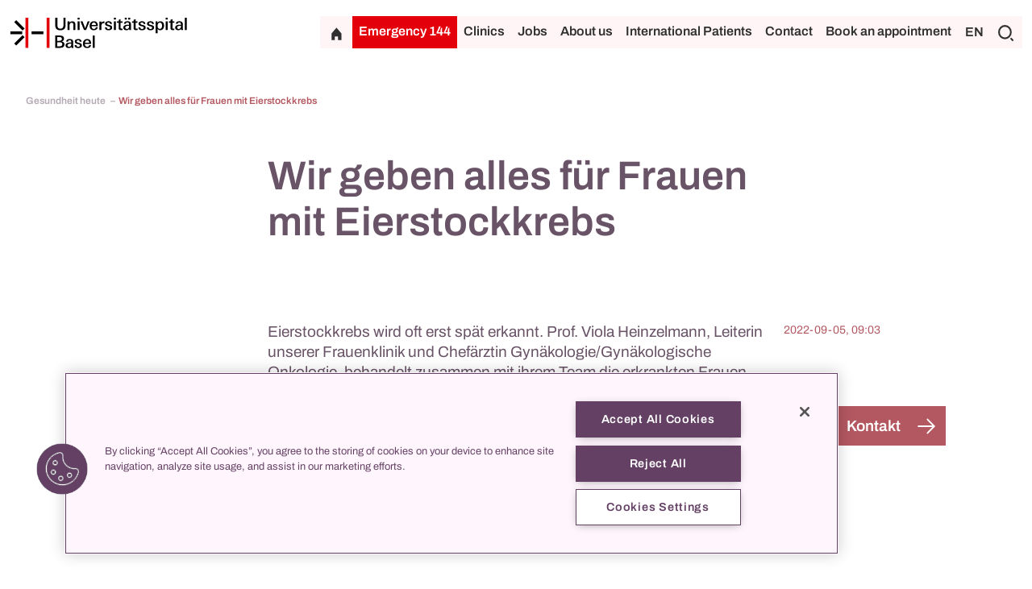

--- FILE ---
content_type: text/html;charset=UTF-8
request_url: https://www.unispital-basel.ch/en/newscenter/gesundheitheute/eierstockkrebs
body_size: 7707
content:

<!DOCTYPE html>
<html lang="en">
<head>

<meta charset="utf-8">
<meta http-equiv="X-UA-Compatible" content="IE=edge">
<meta name="viewport" content="width=device-width, initial-scale=1">

<meta name="description" content="">

    <meta http-equiv="Content-Security-Policy" content="default-src 'self';
font-src 'self' data:;
frame-src 'self' *.prospective.ch *.onedoc.ch *.youtube.com *.vimeo.com *.tourmake.it *.google.com *.emailsys1a.net *.soundcloud.com *.spotify.com *.teleport.io *.srf.ch player.simplecast.com *.instagram.com *.linkedin.com embed.podcasts.apple.com;
img-src 'self' data: *.googletagmanager.com *.google-analytics.com *.googleapis.com *.gstatic.com *.google.com  *.googleusercontent.com *.facebook.com *.cookielaw.org *.onetrust.com *.cloudflare.com *.twint.ch;
script-src 'self' 'unsafe-inline' 'unsafe-eval' *.googletagmanager.com *.google-analytics.com *.googleapis.com *.gstatic.com *.ggpht.com *.facebook.net *.cookielaw.org *.onetrust.com *.instagram.com *.cloudflare.com *.vimeo.com *.soundcloud.com *.spotify.com *.teleport.io *.linkedin.com;
style-src 'self' 'unsafe-inline';
connect-src 'self' *.google-analytics.com *.analytics.google.com *.googletagmanager.com *.google.com *.doubleclick.net *.gstatic.com *.googleapis.com *.cookielaw.org *.onetrust.com *.cloudflare.com *.usb-bethesda.ch;
object-src 'none';">

<meta property="og:title" content="Wir geben alles für Frauen mit Eierstockkrebs">
<meta property="og:description" content="">
<meta property="og:type" content="website">

<meta name="google-site-verification" content="FQF2Tu-dPGLzxazR_bokJhefqv7r2AorU_PPDZEtuAs" />

<link rel="canonical" href="https://www.unispital-basel.ch/en/newscenter/gesundheitheute/eierstockkrebs">
    <link rel="alternate" hreflang="de" href="https://www.unispital-basel.ch/newscenter/gesundheitheute/eierstockkrebs" />
    <link rel="alternate" hreflang="en" href="https://www.unispital-basel.ch/en/newscenter/gesundheitheute/eierstockkrebs" />
    <link rel="alternate" hreflang="fr" href="https://www.unispital-basel.ch/fr/newscenter/gesundheitheute/eierstockkrebs" />

<link rel="shortcut icon" href="/.resources/usb-theme/images/favicons/favicon.ico">

<title>Wir geben alles für Frauen mit Eierstockkrebs</title>

        <link rel="stylesheet" href="/.resources/usb-theme/bundle/main~2025-06-04-11-45-26-000~cache.css" media="all"/>
        <link rel="stylesheet" href="/.resources/usb-theme/css/print~2025-06-04-11-45-26-000~cache.css" media="print"/>

        <!-- OneTrust Cookies Consent Notice start for www.unispital-basel.ch -->
<script src="https://cdn.cookielaw.org/scripttemplates/otSDKStub.js" data-document-language="true" type="text/javascript" charset="UTF-8" data-domain-script="2f28dac6-67ab-4b9f-9114-74bcc3d2b264" ></script>
<script type="text/javascript">
function OptanonWrapper() { }
</script>
<!-- OneTrust Cookies Consent Notice end for www.unispital-basel.ch -->
        <!-- SoundCloud JS SDK -->
<script src="https://w.soundcloud.com/player/api.js" type="text/javascript"></script>
<!-- Google Tag Manager -->
<script>(function (w, d, s, l, i) {
        w[l] = w[l] || []; w[l].push({
            'gtm.start':
                new Date().getTime(), event: 'gtm.js'
        }); var f = d.getElementsByTagName(s)[0],
            j = d.createElement(s), dl = l != 'dataLayer' ? '&l=' + l : ''; j.async = true; j.src =
                'https://www.googletagmanager.com/gtm.js?id=' + i + dl; f.parentNode.insertBefore(j
                    , f);
    })(window, document, 'script', 'dataLayer', 'GTM-5THKBLS');</script>
<!-- End Google Tag Manager -->
<script>
    window.dataLayer = window.dataLayer || [];
    // Get the current page information
    var pageUrl = window.location.href;
    var pagePath = window.location.pathname;
    var pageTitle = document.title;
    var pageLanguage = document.documentElement.lang;
    var loginStatus = 'logged-out'; // or 'logged-in'
    var userId = 'anonymous'; // or the user's ID

    // Push the page information to the data layer
    dataLayer.push({
        'event': 'pageview',
        'pageUrl': pageUrl,
        'pagePath': pagePath,
        'pageTitle': pageTitle,
        'pageLanguage': pageLanguage,
        'loginStatus': loginStatus,
        'userId': userId
    });
</script>
<!-- Meta Pixel Code -->
<script>
    !function (f, b, e, v, n, t, s) {
        if (f.fbq) return; n = f.fbq = function () {
            n.callMethod ?
                n.callMethod.apply(n, arguments) : n.queue.push(arguments)
        };
        if (!f._fbq) f._fbq = n; n.push = n; n.loaded = !0; n.version = '2.0';
        n.queue = []; t = b.createElement(e); t.async = !0;
        t.src = v; s = b.getElementsByTagName(e)[0];
        s.parentNode.insertBefore(t, s)
    }(window, document, 'script',
        'https://connect.facebook.net/en_US/fbevents.js');
    fbq('init', '687202726524542');
    fbq('track', 'PageView');
</script>
<noscript><img height="1" width="1" style="display:none"
        src="https://www.facebook.com/tr?id=687202726524542&ev=PageView&noscript=1" /></noscript>
<!-- End Meta Pixel Code -->
</head>
<body class="newsPage" data-context-path="">
        <!-- Google Tag Manager (noscript) -->
<noscript><iframe
src="https://www.googletagmanager.com/ns.html?id=GTM-5THKBLS"
height="0" width="0"
style="display:none;visibility:hidden"></iframe></noscript>
<!-- End Google Tag Manager (noscript) -->

    <header id="main-header">


<div class="header">
    <div class="container">
        <div class="row">
            <div class="col-md-4 logo-container">
                <a href="/en/" aria-label="Home">
                    <img class="logo" src="/.resources/usb-theme/images/logo/uhbs_logo_65_cmyk.svg" alt="Universitätsspital Basel Logo"/>
                    </a>
            </div>
            <div class="d-lg-none col ml-auto align-self-end menu-button-container">
                <button class="btn btn-icon-only btn-40 hamburger" aria-label="Expand/Collapse"></button>
            </div>
            <div class="col-12 col-lg link-buttons d-none d-lg-flex">
                <div class="top-links-container">
                        <a class="btn btn-icon-only btn-40 home home-link" href="/en/" aria-label="Home"></a>
                        <a class="btn btn-red emergency-link" href="/en/notfall">Emergency 144</a>
                        <div class="people-clinic-button">
                            <a class="btn" href="/en/klinikverzeichnis">Clinics</a>
                        </div>
                            <a class="btn" href="/en/jobs-und-karriere">Jobs</a>
                            <a class="btn" href="/en/ueber-uns">About us</a>
                            <a class="btn" href="/en/international-service">International Patients</a>
                            <a class="btn" href="/en/kontakt">Contact</a>
                            <a class="btn" href="/en/online-terminbuchung">Book an appointment</a>
                    <div class="d-flex search-language-container">
    <div class="language-switcher">
        <button class="btn current-language-btn">EN</button>
        <div class="language-buttons d-none">
                <a href="/newscenter/gesundheitheute/eierstockkrebs">
                    <button class="btn ">DE</button>
                </a>
                <a href="/en/newscenter/gesundheitheute/eierstockkrebs">
                    <button class="btn selected">EN</button>
                </a>
                <a href="/fr/newscenter/gesundheitheute/eierstockkrebs">
                    <button class="btn ">FR</button>
                </a>
        </div>
    </div>
    <div class="search-container">
        <button class="btn btn-icon-only btn-40 search" aria-label="Search"></button>
    </div>
                    </div>
                </div>
            </div>
        </div>
    </div>
</div>


<div class=" container-fluid header-search-container usb_ks-medium three-column-layout d-none">
    <div class="row">
        <div class="col d-none d-lg-flex"></div>
        <div class="col header-search-input d-flex flex-wrap justify-content-between align-items-center">
            <form action="/en/search" method="get">
                <input class="search-input" type="text" name="q" value=""
                       placeholder="Enter search text"/>
            </form>
                <div>
                    <a class="btn btn-with-icon profile" href="/en/personenverzeichnis">to the people search</a>
                </div>
        </div>
        <div class="col button-container d-flex justify-content-end align-items-center close-search align-self-start">
            <button class="btn btn-icon-only btn-black close" aria-label="Close"></button>
        </div>
    </div>
</div>


<div class="container-fluid people-clinic-header find-people-header usb_ks d-none">
    <div class="row">
        <div class="col-12 find-people">
                Find people
        </div>
    </div>
</div>
<div class="page-overlay d-none"></div>

<div class="container-fluid people-filter usb_ks d-none">
    <div class="row">
        <div class="col-lg-6 col filter-div dropdown">
            <button type="button" class="btn btn-with-icon filter dropdown-toggle" data-bs-toggle="dropdown"
                    data-bs-auto-close="outside" aria-expanded="false" id="filterDropdown">
                <div class="d-none d-lg-block">Clinic / Centre</div>
                <div class="d-none d-md-block d-lg-none">Filter</div>
            </button>
            <ul class="dropdown-menu" aria-labelledby="filterDropdown">
            </ul>
        </div>
        <div class="col-lg-6 col search">
            <input class="search-input" type="text" name="search" value="" id="people-search-input"  autocomplete="off"
                   placeholder="Search term"/>
        </div>
    </div>
</div>

<div class="container-fluid filter-banner usb_ks d-none">
    <div class="row">
        <div class="col-12 d-inline-flex p-0 align-items-center">
            <p class="semi-bold active-filters">Active filter</p>
            <p class="filter-results"><span
                        id="numberOfResults"></span> Results</p>
        </div>
    </div>
</div>

<div class="container-fluid people-clinic-header find-clinic-header usb_ks d-none">
    <div class="row">
        <div class="col-12 find-clinic">
                Find clinic
        </div>
    </div>
</div>
<div class="page-overlay d-none"></div>

<div class="container-fluid clinic-filter usb_ks d-none">
    <div class="row">
        <div class="col-lg-6 col filter-div dropdown">
            <button type="button" class="btn btn-with-icon filter dropdown-toggle" data-bs-toggle="dropdown"
                    data-bs-auto-close="outside" aria-expanded="false" id="clinicFilterDropdown">
                <div class="d-none d-lg-block">Clinics / Centres / Focus</div>
                <div class="d-none d-md-block d-lg-none">Filter</div>
            </button>
            <ul class="dropdown-menu" aria-labelledby="clinicFilterDropdown">
                <li>
                    <div class="form-check">
                        <input class="form-check-input" type="checkbox" value="clinic"
                               id="flexCheck_clinic" autocomplete="off">
                        <label class="form-check-label" for="flexCheck_clinic">
                            Show clinics
                        </label>
                    </div>
                </li>
                <li>
                    <div class="form-check">
                        <input class="form-check-input" type="checkbox" value="center"
                               id="flexCheck_center" autocomplete="off">
                        <label class="form-check-label" for="flexCheck_center">
                            Show centres
                        </label>
                    </div>
                </li>
                <li>
                    <div class="form-check">
                        <input class="form-check-input" type="checkbox" value="innovation"
                               id="flexCheck_innovation" autocomplete="off">
                        <label class="form-check-label" for="flexCheck_innovation">
                            Show focus
                        </label>
                    </div>
                </li>
            </ul>
        </div>
        <div class="col-lg-6 col search">
            <input class="search-input" type="text" name="search" value="" autocomplete="off" id="clinic-search-input"
                   placeholder="Search term"/>
        </div>
    </div>
    <div class="row alphabet-row">
        <div class="col-12">
            <div class="row alphabet">
                    <div class="letter col">
                        <button class="btn"  disabled id="A">A</button>
                    </div>
                    <div class="letter col">
                        <button class="btn"  disabled id="B">B</button>
                    </div>
                    <div class="letter col">
                        <button class="btn"  disabled id="C">C</button>
                    </div>
                    <div class="letter col">
                        <button class="btn"  disabled id="D">D</button>
                    </div>
                    <div class="letter col">
                        <button class="btn"  disabled id="E">E</button>
                    </div>
                    <div class="letter col">
                        <button class="btn"  disabled id="F">F</button>
                    </div>
                    <div class="letter col">
                        <button class="btn"  disabled id="G">G</button>
                    </div>
                    <div class="letter col">
                        <button class="btn"  disabled id="H">H</button>
                    </div>
                    <div class="letter col">
                        <button class="btn"  disabled id="I">I</button>
                    </div>
                    <div class="letter col">
                        <button class="btn"  disabled id="J">J</button>
                    </div>
                    <div class="letter col">
                        <button class="btn"  disabled id="K">K</button>
                    </div>
                    <div class="letter col">
                        <button class="btn"  disabled id="L">L</button>
                    </div>
                    <div class="letter col">
                        <button class="btn"  disabled id="M">M</button>
                    </div>
                    <div class="letter col">
                        <button class="btn"  disabled id="N">N</button>
                    </div>
                    <div class="letter col">
                        <button class="btn"  disabled id="O">O</button>
                    </div>
                    <div class="letter col">
                        <button class="btn"  disabled id="P">P</button>
                    </div>
                    <div class="letter col">
                        <button class="btn"  disabled id="Q">Q</button>
                    </div>
                    <div class="letter col">
                        <button class="btn"  disabled id="R">R</button>
                    </div>
                    <div class="letter col">
                        <button class="btn"  disabled id="S">S</button>
                    </div>
                    <div class="letter col">
                        <button class="btn"  disabled id="T">T</button>
                    </div>
                    <div class="letter col">
                        <button class="btn"  disabled id="U">U</button>
                    </div>
                    <div class="letter col">
                        <button class="btn"  disabled id="V">V</button>
                    </div>
                    <div class="letter col">
                        <button class="btn"  disabled id="W">W</button>
                    </div>
                    <div class="letter col">
                        <button class="btn"  disabled id="X">X</button>
                    </div>
                    <div class="letter col">
                        <button class="btn"  disabled id="Y">Y</button>
                    </div>
                    <div class="letter col">
                        <button class="btn"  disabled id="Z">Z</button>
                    </div>
            </div>
        </div>
    </div>
</div>    </header>
    <div class="header-scroll-container  ">
        <header class="sub-header">

<div class="d-flex subheader position-relative
         usb_pb usb_pb-white container-white
">
            <div class="breadcrumb align-items-center d-none d-lg-flex">
                <ul class="d-inline-flex flex-row justfy-content-around align-items-center">
                            <li class="ancestor">
                                <a href="/en/newscenter/gesundheitheute">
                                    Gesundheit heute 
                                </a>
                            </li>
                    <li class="current-page usb_pb">
                        Wir geben alles für Frauen mit Eierstockkrebs
                    </li>
                </ul>
            </div>
</div>
        </header>
    </div>

<main>
    <section class="main-content">


<div class="container news-header usb_pb">
    <div class="row justify-content-center">
        <div class="col-12 col-md-10 col-lg-6">
            <h1>Wir geben alles für Frauen mit Eierstockkrebs</h1>
        </div>
    </div>
    <div class="row">
            <div class="col-12 col-lg-6 offset-lg-3">
                <div class="h5 news-header-rich-text"><p>Eierstockkrebs wird oft erst sp&auml;t erkannt. Prof. Viola Heinzelmann, Leiterin unserer Frauenklinik und Chef&auml;rztin Gyn&auml;kologie/Gyn&auml;kologische Onkologie, behandelt zusammen mit ihrem Team die erkrankten Frauen.</p>
</div>
            </div>
        <div class="col-12 col-lg-3">
            <p class="news-publishing-date">2022-09-05,
                09:03 </p>
        </div>
    </div>
</div>


    <div class="usb-container container-fluid  usb_pb usb_pb-white container-white usb_pb three-column-layout">
        <div class="row">
            <div class="columns">
                <div class="left">
                </div>
                <div class="center">



    <div class="row text-component">
        <div class="col-12">
            <p><p>Dabei nutzt das Team ein ganzes Spektrum an wissenschaftlich fundierten Therapien &ndash; von der Gen-Analyse bis zur Akupunktur. Sie setzt sich daf&uuml;r ein, dass die famili&auml;re Krankheitsgeschichte von Frauen fr&uuml;hzeitig analysiert wird, um eine genetische Vorbelastung fr&uuml;h zu erkennen.</p>

<p>&nbsp;</p>

<p><strong>Haben Sie Fragen zu Eierstockkrebs? Gerne beraten wir Sie an Frauenklinik des Universit&auml;tsspitals Basel.</strong></p>
</p>
        </div>
    </div>


<div class="video container-small">
    <div class="row">
            <div class="col-12 d-flex embed-code justify-content-center youtube">
                <iframe width="560" height="315" src="https://www.youtube.com/embed/GG-INM9J80g" title="YouTube video player" frameborder="0" allow="accelerometer; autoplay; clipboard-write; encrypted-media; gyroscope; picture-in-picture" allowfullscreen></iframe>
            </div>
    </div>
</div>

<div class="section-title usb_pb">
        <h4 class="h4"><p>Ihr Kontakt</p>
</h4>
</div>



    <div class="row text-component">
        <div class="col-12">
            <p><p>Frauenklinik<br />
Sekretariat von Prof. Heinzelmann</p>

<p><a href="mailto:casekrufk@usb.ch" title="casekrufk@usb.ch">casekrufk@usb.ch</a></p>
</p>
        </div>
    </div>

                </div>
                <div class="right">

        <div class="button-with-link">
                <a href="mailto:casekrufk@usb.ch"
                   class="btn btn-with-icon btn-theme-color arrow-right">Kontakt</a>
        </div>
                </div>
            </div>
        </div>
    </div>


    <div class="usb-container  usb_pb usb_pb-white container-white usb_pb full-width-layout">
    </div>

<div id="profile-detail" class="usb_pb">
    <script id="handlebarsProfileDetail" type="text/x-handlebars-template">
        <div class="row profile-detail">
            <div class="col-12 col-lg-6 profile-image">
                <div class="d-none d-lg-flex justify-content-end">
                    <img src="{{person.imageLink}}"
                         alt="{{person.fullName}}">
                </div>
            </div>
            <div class="col-12 col-lg-6">
                <div class="profile-title d-inline-flex">
                    <p class="profile-name col-10 d-flex align-items-center">{{person.fullName}}</p>
                    <div class="d-flex col-2 justify-content-end">
                        <button class="btn btn-icon-only close btn-40 usb_pb"></button>
                    </div>
                </div>
                <div class="profile-image">
                    <div class="d-lg-none d-flex justify-content-end">
                        <img src="{{person.imageLink}}"
                             alt="{{person.fullName}}">
                    </div>
                </div>
                <div class="profile-information">
                    {{#each person.accordions}}
                    {{#if value}}
                    <div class="profile-accordion" id="accordion_{{title}}">
                        <div class="row align-items-center accordion-title collapsed usb_pb"
                             id="heading-{{title}}" data-bs-toggle="collapse"
                             data-bs-target="#accordion-{{title}}" aria-expanded="false"
                             aria-controls="accordion-{{title}}">
                            <div class="col-10 d-flex align-items-center">
                                <p class="accordion-column-title usb_pb">
                                    {{title}}
                                </p>
                            </div>
                            <div class="col-2">
                                <button class="btn btn-icon-only usb_pb" type="button"></button>
                            </div>
                        </div>
                        <div id="accordion-{{title}}" class="accordion-collapse collapse usb_pb"
                             aria-labelledby="heading-{{title}}"
                             data-bs-parent="#accordion_{{title}}">
                            <div class="accordion-body">
                                <p>{{{value}}}</p>
                            </div>
                        </div>
                    </div>
                    {{/if}}
                    {{/each}}
                    {{#if person.research_s}}
                    <div class="profile-accordion" id="accordion_forschung">
                        <div class="row align-items-center accordion-title collapsed usb_pb"
                             id="heading-forschung" data-bs-toggle="collapse"
                             data-bs-target="#accordion-forschung" aria-expanded="false"
                             aria-controls="accordion-forschung">
                            <div class="col-10 d-flex align-items-center">
                                <p class="accordion-column-title usb_pb">
                                    Research
                                </p>
                            </div>
                            <div class="col-2">
                                <button class="btn btn-icon-only usb_pb" type="button"></button>
                            </div>
                        </div>
                        <div id="accordion-forschung" class="accordion-collapse collapse usb_pb"
                             aria-labelledby="heading-forschung"
                             data-bs-parent="#accordion_forschung">
                            <div class="accordion-body d-flex">
                                {{#unless person.researchLongText}}
                                <a href="{{person.research}}" target="_blank">{{person.research}}
                                </a>
                                <div class="icon arrow-upright"></div>
                                {{/unless}}
                                {{#if person.researchLongText}}
                                <div>
                                    {{{person.research}}}
                                </div>
                                {{/if}}
                            </div>
                        </div>
                    </div>
                    {{/if}}
                    {{#if person.hasContactData}}
                    <div class="profile-accordion" id="accordion_kontakt">
                        <div class="row align-items-center accordion-title collapsed usb_pb"
                             id="heading-kontakt" data-bs-toggle="collapse"
                             data-bs-target="#accordion-kontakt" aria-expanded="false"
                             aria-controls="accordion-kontakt">
                            <div class="col-10 d-flex align-items-center">
                                <p class="accordion-column-title usb_pb">
                                    Contact
                                </p>
                            </div>
                            <div class="col-2">
                                <button class="btn btn-icon-only usb_pb" type="button"></button>
                            </div>
                        </div>
                        <div id="accordion-kontakt" class="accordion-collapse collapse usb_pb"
                             aria-labelledby="heading-kontakt"
                             data-bs-parent="#accordion_kontakt">
                            <div class="accordion-body">
                                {{#if person.phoneNumberEPortalUser}}
                                    <div class="profile-phone d-flex">
                                        <div class="icon phone"></div>
                                        <a href="tel:{{person.phoneNumberEPortalUserNoSpaces}}">
                                            {{person.phoneNumberEPortalUser}}
                                        </a>
                                    </div>
                                {{else}}
                                    {{#if person.phoneNumber}}
                                    <div class="profile-phone d-flex">
                                        <div class="icon phone"></div>
                                        <a href="tel:{{person.phoneNumberNoSpaces}}">
                                            {{person.phoneNumber}}
                                        </a>
                                    </div>
                                    {{/if}}
                                {{/if}}
                                {{#if person.emailEPortalUser}}
                                <div class="profile-mail d-flex">
                                    <div class="icon mail"></div>
                                    <a href="#" class="email"
                                       data-name="{{person.emailEPortalUserName}}"
                                       data-domain="{{person.emailEPortalUserDomain}}"
                                       data-tld="{{person.emailEPortalUserTld}}"
                                       onclick="window.location.href = 'mailto:' + this.dataset.name + '@' + this.dataset.domain + '.' + this.dataset.tld; return false;">
                                    </a>
                                </div>
                                {{else}}
                                    {{#if person.email}}
                                        <div class="profile-mail d-flex">
                                            <div class="icon mail"></div>
                                            <a href="#" class="email"
                                                data-name="{{person.emailName}}"
                                                data-domain="{{person.emailDomain}}"
                                                data-tld="{{person.emailTld}}"
                                                onclick="window.location.href = 'mailto:' + this.dataset.name + '@' + this.dataset.domain + '.' + this.dataset.tld; return false;">
                                            </a>
                                        </div>
                                    {{/if}}
                                {{/if}}
                                {{#if person.hasSocialMedia}}
                                <div class="profile-social-media">
                                    {{#if person.facebook_s}}
                                    <a href="{{person.facebook_s}}" target="_blank" rel="noopener noreferrer"
                                       aria-label="Facebook"
                                       class="social-media-link facebook text-decoration-none"></a>
                                    {{/if}}

                                    {{#if person.twitter_s}}
                                    <a href="{{person.twitter_s}}" target="_blank" rel="noopener noreferrer"
                                       aria-label="Twitter"
                                       class="social-media-link twitter text-decoration-none"></a>
                                    {{/if}}

                                    {{#if person.instagram_s}}
                                    <a href="{{person.instagram_s}}" target="_blank" rel="noopener noreferrer"
                                       aria-label="Instagram"
                                       class="social-media-link instagram text-decoration-none"></a>
                                    {{/if}}

                                    {{#if person.linkedin_s}}
                                    <a href="{{person.linkedin_s}}" target="_blank" rel="noopener noreferrer"
                                       aria-label="Linkedin"
                                       class="social-media-link linkedin text-decoration-none"></a>
                                    {{/if}}

                                    {{#if person.xing_s}}
                                    <a href="{{person.xing_s}}" target="_blank" rel="noopener noreferrer"
                                       aria-label="Xing"
                                       class="social-media-link xing text-decoration-none"></a>
                                    {{/if}}
                                </div>
                                {{/if}}
                            </div>
                        </div>
                    </div>
                    {{/if}}
                </div>
                {{#if person.form_s}}
                <div class="col-12 justify-content-end d-flex">
                    <a href="{{person.form_s}}" target="_blank"
                       class="btn btn-with-icon expand profile-form-link">
                        Assign patient
                    </a>
                </div>
                {{/if}}
            </div>
        </div>
    </script>
</div>    </section>


</main>
<footer class="preview-mode">
    <div class="footer">

    
<div class="micro-site-footer usb_pb-dark">
        <div class="footer-accordion usb_ks">
        </div>

    <div class="container">


        <div class="d-flex flex-lg-row flex-column">
            <div class="footer-column micro-site-footer-title">
                <p class="h5 semi-bold">Newscenter</p>
            </div>
            <div class="footer-column">


            </div>
            <div class="footer-column">


            </div>
            <div class="footer-column">


            </div>
        </div>
    </div>
</div>
        <div class="container main-footer  ">
            <div class="d-flex flex-lg-row flex-column">
                <div class="footer-column">
                    <div class="d-flex flex-column flex-md-row flex-lg-column align-items-start align-items-md-center align-items-lg-start">
                        <div class="footer-logo-container">
                            <img src="/.resources/usb-theme/images/logo/footer_logo.svg"
                                 alt="Universitätsspital Basel Logo"
                                 loading="lazy"
                                 class="footer-logo w-100"/>
                        </div>
                        <div class="align-self-lg-center">

    <a class="px-3" href='/en/ueber-uns/medienstelle'>Media</a>

    <a class="px-3" href='/en/ueber-uns'>About us</a>

    <a class="px-3" href='/en/ueber-uns/organisation-und-leitung'>Organization and management</a>

    <a class="px-3" href='/en/klinikverzeichnis'>Clinic directory</a>

    <a class="px-3" href='/en/propatient'>propatient</a>
                        </div>
                    </div>
                </div>
                <div class="footer-column">
                    <div>

    <div class="accordion" id="accordion_e2b6605c-6ae5-4c68-82bc-7e70fb69f97c">
        <div class="accordion-item">
            <p class="accordion-header h2" id="heading-e2b6605c-6ae5-4c68-82bc-7e70fb69f97c">
                <button class="accordion-button collapsed" type="button" data-bs-toggle="collapse" data-bs-target="#accordion-e2b6605c-6ae5-4c68-82bc-7e70fb69f97c" aria-expanded="false" aria-controls="accordion-e2b6605c-6ae5-4c68-82bc-7e70fb69f97c">
                    Patients &amp; visitors
                </button>
            </p>
            <div id="accordion-e2b6605c-6ae5-4c68-82bc-7e70fb69f97c" class="accordion-collapse collapse" aria-labelledby="heading-e2b6605c-6ae5-4c68-82bc-7e70fb69f97c" data-bs-parent="#accordion_e2b6605c-6ae5-4c68-82bc-7e70fb69f97c">
                <div class="accordion-body">

        <a
            href='/en/online-terminbuchung'
            
        >Online appointment booking</a>

        <a
            href='/en/patient-innen---besuchende/besuchszeiten'
            
        >Visiting hours</a>

        <a
            href='/en/patient-innen---besuchende/anfahrt'
            
        >Approach</a>

        <a
            href='/en/patient-innen---besuchende/eintritt'
            
        >Admission</a>

        <a
            href='/en/patient-innen---besuchende/ihr-aufenthalt-bei-uns'
            
        >Your stay with us</a>

        <a
            href='/en/patient-innen---besuchende/services'
            
        >Services</a>

        <a
            href='/en/klinikverzeichnis'
            
        >Clinic directory</a>

        <a
            href='/en/medizinische-zentren'
            
        >Medical centers</a>
                </div>
            </div>
        </div>
    </div>
                    </div>
                </div>
                <div class="footer-column">
                    <div>

    <div class="accordion" id="accordion_e6ac7462-74eb-477a-abfe-553a879e2e21">
        <div class="accordion-item">
            <p class="accordion-header h2" id="heading-e6ac7462-74eb-477a-abfe-553a879e2e21">
                <button class="accordion-button collapsed" type="button" data-bs-toggle="collapse" data-bs-target="#accordion-e6ac7462-74eb-477a-abfe-553a879e2e21" aria-expanded="false" aria-controls="accordion-e6ac7462-74eb-477a-abfe-553a879e2e21">
                    Assigning
                </button>
            </p>
            <div id="accordion-e6ac7462-74eb-477a-abfe-553a879e2e21" class="accordion-collapse collapse" aria-labelledby="heading-e6ac7462-74eb-477a-abfe-553a879e2e21" data-bs-parent="#accordion_e6ac7462-74eb-477a-abfe-553a879e2e21">
                <div class="accordion-body">

        <a
            href='/en/zuweisende/klinik-uebersicht'
            
        >Clinic overview</a>

        <a
            href='/en/zuweisende/services-zuweisende'
            
        >Services</a>

        <a
            href='/en/zuweisende/sprechstundenverzeichnis'
            
        >Consultation hours directory</a>

        <a
            href='/en/zuweisende/zuweisung'
            
        >Online forms</a>

        <a
            href='/en/newscenter/zuweisenden-blog'
            
        >collegis</a>
                </div>
            </div>
        </div>
    </div>
                    </div>
                </div>
                <div class="footer-column">
                    <div>

    <div class="accordion" id="accordion_4a4d66fa-9a74-4ce0-ae29-630688336432">
        <div class="accordion-item">
            <p class="accordion-header h2" id="heading-4a4d66fa-9a74-4ce0-ae29-630688336432">
                <button class="accordion-button collapsed" type="button" data-bs-toggle="collapse" data-bs-target="#accordion-4a4d66fa-9a74-4ce0-ae29-630688336432" aria-expanded="false" aria-controls="accordion-4a4d66fa-9a74-4ce0-ae29-630688336432">
                    Jobs &amp; Career
                </button>
            </p>
            <div id="accordion-4a4d66fa-9a74-4ce0-ae29-630688336432" class="accordion-collapse collapse" aria-labelledby="heading-4a4d66fa-9a74-4ce0-ae29-630688336432" data-bs-parent="#accordion_4a4d66fa-9a74-4ce0-ae29-630688336432">
                <div class="accordion-body">

        <a
            href='/en/jobs-und-karriere/Jobs'
            
        >Jobs</a>

        <a
            href='/en/jobs-und-karriere/Bewerbung'
            
        >Application</a>

        <a
            href='/en/jobs-und-karriere/Weiterbildung-Entwicklung'
            
        >Training &amp; development</a>

        <a
            href='/en/jobs-und-karriere/Berufsbilder'
            
        >Job profiles</a>

        <a
            href='/en/jobs-und-karriere/Darum-zum-USB'
            
        >Therefore to the USB</a>

        <a
            href='/en/jobs-und-karriere/kontakt-hr'
            
        >Contact us</a>
                </div>
            </div>
        </div>
    </div>
                    </div>
                </div>
                <div class="footer-column">
                    <div>

    <div class="accordion" id="accordion_4d4f65ec-1d09-486b-972f-dae7b8029974">
        <div class="accordion-item">
            <p class="accordion-header h2" id="heading-4d4f65ec-1d09-486b-972f-dae7b8029974">
                <button class="accordion-button collapsed" type="button" data-bs-toggle="collapse" data-bs-target="#accordion-4d4f65ec-1d09-486b-972f-dae7b8029974" aria-expanded="false" aria-controls="accordion-4d4f65ec-1d09-486b-972f-dae7b8029974">
                    Learning &amp; Studying
                </button>
            </p>
            <div id="accordion-4d4f65ec-1d09-486b-972f-dae7b8029974" class="accordion-collapse collapse" aria-labelledby="heading-4d4f65ec-1d09-486b-972f-dae7b8029974" data-bs-parent="#accordion_4d4f65ec-1d09-486b-972f-dae7b8029974">
                <div class="accordion-body">

        <a
            href='/en/lernen-studieren/schuelerinnen-und-schueler/berufslehre'
            
        >Apprenticeship</a>

        <a
            href='/en/lernen-studieren/schuelerinnen-und-schueler/offene-lehrstellen'
            
        >Apprenticeship vacancies</a>

        <a
            href='/en/lernen-studieren/maturanden-und-angehende-studierende/ausbildung-FH-HF'
            
        >Training HF/FH</a>

        <a
            href='/en/lernen-studieren/maturanden-und-angehende-studierende/medizinstudierende'
            
        >Medical students</a>

        <a
            href='/en/lernen-studieren/schuelerinnen-und-schueler/praktikum'
            
        >Trial apprenticeship and internship </a>

        <a
            href='/en/lernen-studieren/darum-zum-usb'
            
        >Therefore to the USB</a>
                </div>
            </div>
        </div>
    </div>
                    </div>
                </div>
            </div>
        </div>
    </div>
    <div class="sub-footer">
        <div class="container">
            <div class="row py-3">
                <div class="col-3 col-md-2 col-lg order-1 order-md-0"><span
                            class="semi-bold">© 2026</span></div>
                <div class="col-9 col-md order-2 order-md-1 text-md-center footer-social-media">
    <a href="https://www.facebook.com/unispitalbasel" target="_blank" rel="noopener noreferrer" aria-label="Facebook" class="social-media-link facebook text-decoration-none"></a>


    <a href="https://www.youtube.com/user/unispitalbasel" target="_blank" rel="noopener noreferrer" aria-label="Youtube" class="social-media-link youtube text-decoration-none"></a>

    <a href="https://www.instagram.com/unispitalbasel/" target="_blank" rel="noopener noreferrer" aria-label="Instagram" class="social-media-link instagram text-decoration-none"></a>

    <a href="https://ch.linkedin.com/company/unispital-basel" target="_blank" rel="noopener noreferrer" aria-label="Linkedin" class="social-media-link linkedin text-decoration-none"></a>

</div>
                <div class="col-12 col-md order-0 order-md-2 text-md-end mb-4 mb-md-0 d-flex justify-content-between justify-content-md-end align-items-center">
    <a class="px-3" href='/en/propatient'>propatient</a>

    <a class="px-3" href='/en/impressum'>Imprint</a>

    <a class="px-3" href='/en/datenschutz'>Data protection</a>

    <a class="px-3" href='/en/kontakt'>Contact us</a>
</div>
            </div>
        </div>
    </div>
</footer>

    <script defer src="/.resources/usb-theme/bundle/bundle~2025-06-04-11-45-26-000~cache.js"></script>

</body>
</html>


--- FILE ---
content_type: text/css;charset=UTF-8
request_url: https://www.unispital-basel.ch/.resources/usb-theme/bundle/main~2025-06-04-11-45-26-000~cache.css
body_size: 92687
content:
:root{--theme-dark: #303030;--theme-dark-50: rgba(48,48,48,0.5);--theme-dark-25: rgba(48,48,48,0.25);--theme-dark-10: rgba(48,48,48,0.1);--theme-dark-05: rgba(48,48,48,0.05);--theme-medium: gray;--theme-medium-25: rgba(128,128,128,0.25);--theme-medium-50: rgba(128,128,128,0.5);--theme-medium-20: rgba(128,128,128,0.2);--theme-bright: #fff;--theme-text-dark: #303030;--theme-white-default: #fff;--theme-white-25: rgba(255,255,255,0.25)}.usb_zw{--theme-dark: #076155;--theme-dark-50: rgba(7,97,85,0.5);--theme-dark-25: rgba(7,97,85,0.25);--theme-dark-10: rgba(7,97,85,0.1);--theme-dark-05: rgba(7,97,85,0.05);--theme-medium: #37c7b0;--theme-medium-25: rgba(55,199,176,0.25);--theme-medium-50: rgba(55,199,176,0.5);--theme-medium-20: rgba(55,199,176,0.2);--theme-bright: #f5f5ef;--theme-text-dark: #303030}.usb_ls{--theme-dark: #0a5f5a;--theme-dark-50: rgba(10,95,90,0.5);--theme-dark-25: rgba(10,95,90,0.25);--theme-dark-10: rgba(7,97,85,0.1);--theme-dark-05: rgba(7,97,85,0.05);--theme-medium: #ed964a;--theme-medium-25: rgba(237,150,74,0.25);--theme-medium-50: rgba(237,150,74,0.5);--theme-medium-20: rgba(237,150,74,0.2);--theme-bright: #fff4eb;--theme-text-dark: #303030}.usb_uu{--theme-dark: #644164;--theme-dark-50: rgba(100,65,100,0.5);--theme-dark-25: rgba(100,65,100,0.25);--theme-dark-10: rgba(7,97,85,0.1);--theme-dark-05: rgba(7,97,85,0.05);--theme-medium: #dc87cd;--theme-medium-25: rgba(220,135,205,0.25);--theme-medium-50: rgba(220,135,205,0.5);--theme-medium-20: rgba(220,135,205,0.2);--theme-bright: #fff5fd;--theme-text-dark: #303030}.usb_pb{--theme-dark: #695367;--theme-dark-50: rgba(105,83,103,0.5);--theme-dark-25: rgba(105,83,103,0.25);--theme-dark-10: rgba(7,97,85,0.1);--theme-dark-05: rgba(7,97,85,0.05);--theme-medium: #b35861;--theme-medium-25: rgba(179,88,97,0.25);--theme-medium-50: rgba(179,88,97,0.5);--theme-medium-20: rgba(179,88,97,0.2);--theme-bright: #fff5f7;--theme-text-dark: #303030}.usb_jk{--theme-dark: #614069;--theme-dark-50: rgba(97,64,105,0.5);--theme-dark-25: rgba(97,64,105,0.25);--theme-dark-10: rgba(7,97,85,0.1);--theme-dark-05: rgba(7,97,85,0.05);--theme-medium: #9dc775;--theme-medium-25: rgba(157,199,117,0.25);--theme-medium-50: rgba(157,199,117,0.5);--theme-medium-20: rgba(157,199,117,0.2);--theme-bright: #f8fef1;--theme-text-dark: #303030}.usb_ks{--theme-dark: #315e5a;--theme-dark-50: rgba(49,94,90,0.5);--theme-dark-25: rgba(49,94,90,0.25);--theme-dark-10: rgba(7,97,85,0.1);--theme-dark-05: rgba(7,97,85,0.05);--theme-medium: #37c7b0;--theme-medium-25: rgba(55,199,176,0.25);--theme-medium-50: rgba(55,199,176,0.5);--theme-medium-20: rgba(55,199,176,0.2);--theme-bright: #f2f9f8;--theme-text-dark: #303030}.usb_bg{--theme-dark: #076155;--theme-dark-50: rgba(7,97,85,0.5);--theme-dark-25: rgba(7,97,85,0.25);--theme-dark-10: rgba(7,97,85,0.1);--theme-dark-05: rgba(7,97,85,0.05);--theme-medium: #9dc775;--theme-medium-25: rgba(157,199,117,0.25);--theme-medium-50: rgba(157,199,117,0.5);--theme-medium-20: rgba(157,199,117,0.2);--theme-bright: #f8fef1;--theme-text-dark: #303030}.usb_nc{--theme-dark: #695367;--theme-dark-50: rgba(105,83,103,0.5);--theme-dark-25: rgba(105,83,103,0.25);--theme-dark-10: rgba(7,97,85,0.1);--theme-dark-05: rgba(7,97,85,0.05);--theme-medium: #ed964a;--theme-medium-25: rgba(237,150,74,0.25);--theme-medium-50: rgba(237,150,74,0.5);--theme-medium-20: rgba(237,150,74,0.2);--theme-bright: #fff4eb;--theme-text-dark: #303030}.usb_emergency{--theme-dark: #e3000b;--theme-medium: #e3000b;--theme-bright: #f5f5f5;--theme-text-dark: #303030}.usb_front-default{background-color:#f5f5f5}:root{--bs-blue: #0d6efd;--bs-indigo: #6610f2;--bs-purple: #6f42c1;--bs-pink: #d63384;--bs-red: #dc3545;--bs-orange: #fd7e14;--bs-yellow: #ffc107;--bs-green: #198754;--bs-teal: #20c997;--bs-cyan: #0dcaf0;--bs-white: #fff;--bs-gray: #6c757d;--bs-gray-dark: #343a40;--bs-gray-100: #f8f9fa;--bs-gray-200: #e9ecef;--bs-gray-300: #dee2e6;--bs-gray-400: #ced4da;--bs-gray-500: #adb5bd;--bs-gray-600: #6c757d;--bs-gray-700: #495057;--bs-gray-800: #343a40;--bs-gray-900: #212529;--bs-primary: #0d6efd;--bs-secondary: #6c757d;--bs-success: #198754;--bs-info: #0dcaf0;--bs-warning: #ffc107;--bs-danger: #dc3545;--bs-light: #f8f9fa;--bs-dark: #212529;--bs-primary-rgb: 13,110,253;--bs-secondary-rgb: 108,117,125;--bs-success-rgb: 25,135,84;--bs-info-rgb: 13,202,240;--bs-warning-rgb: 255,193,7;--bs-danger-rgb: 220,53,69;--bs-light-rgb: 248,249,250;--bs-dark-rgb: 33,37,41;--bs-white-rgb: 255,255,255;--bs-black-rgb: 0,0,0;--bs-body-color-rgb: 33,37,41;--bs-body-bg-rgb: 255,255,255;--bs-font-sans-serif: system-ui, -apple-system, "Segoe UI", Roboto, "Helvetica Neue", Arial, "Noto Sans", "Liberation Sans", sans-serif, "Apple Color Emoji", "Segoe UI Emoji", "Segoe UI Symbol", "Noto Color Emoji";--bs-font-monospace: SFMono-Regular, Menlo, Monaco, Consolas, "Liberation Mono", "Courier New", monospace;--bs-gradient: linear-gradient(180deg, rgba(255,255,255,0.15), rgba(255,255,255,0));--bs-body-font-family: var(--bs-font-sans-serif);--bs-body-font-size: 1rem;--bs-body-font-weight: 400;--bs-body-line-height: 1.5;--bs-body-color: #212529;--bs-body-bg: #fff}*,*::before,*::after{box-sizing:border-box}@media (prefers-reduced-motion: no-preference){:root{scroll-behavior:smooth}}body{margin:0;font-family:var(--bs-body-font-family);font-size:var(--bs-body-font-size);font-weight:var(--bs-body-font-weight);line-height:var(--bs-body-line-height);color:var(--bs-body-color);text-align:var(--bs-body-text-align);background-color:var(--bs-body-bg);-webkit-text-size-adjust:100%;-webkit-tap-highlight-color:rgba(0,0,0,0)}hr{margin:1rem 0;color:inherit;background-color:currentColor;border:0;opacity:.25}hr:not([size]){height:1px}h1,.h1,h2,.h2,h3,.h3,h4,.h4,h5,.h5,h6,.h6{margin-top:0;margin-bottom:.5rem;font-weight:500;line-height:1.2}h1,.h1{font-size:calc(1.375rem + 1.5vw)}@media (min-width: 1200px){h1,.h1{font-size:2.5rem}}h2,.h2{font-size:calc(1.325rem + .9vw)}@media (min-width: 1200px){h2,.h2{font-size:2rem}}h3,.h3{font-size:calc(1.3rem + .6vw)}@media (min-width: 1200px){h3,.h3{font-size:1.75rem}}h4,.h4{font-size:calc(1.275rem + .3vw)}@media (min-width: 1200px){h4,.h4{font-size:1.5rem}}h5,.h5{font-size:1.25rem}h6,.h6{font-size:1rem}p{margin-top:0;margin-bottom:1rem}abbr[title],abbr[data-bs-original-title]{text-decoration:underline dotted;cursor:help;text-decoration-skip-ink:none}address{margin-bottom:1rem;font-style:normal;line-height:inherit}ol,ul{padding-left:2rem}ol,ul,dl{margin-top:0;margin-bottom:1rem}ol ol,ul ul,ol ul,ul ol{margin-bottom:0}dt{font-weight:700}dd{margin-bottom:.5rem;margin-left:0}blockquote{margin:0 0 1rem}b,strong{font-weight:bolder}small,.small{font-size:.875em}mark,.mark{padding:.2em;background-color:#fcf8e3}sub,sup{position:relative;font-size:.75em;line-height:0;vertical-align:baseline}sub{bottom:-.25em}sup{top:-.5em}a{color:#0d6efd;text-decoration:underline}a:hover{color:#0a58ca}a:not([href]):not([class]),a:not([href]):not([class]):hover{color:inherit;text-decoration:none}pre,code,kbd,samp{font-family:var(--bs-font-monospace);font-size:1em;direction:ltr /* rtl:ignore */;unicode-bidi:bidi-override}pre{display:block;margin-top:0;margin-bottom:1rem;overflow:auto;font-size:.875em}pre code{font-size:inherit;color:inherit;word-break:normal}code{font-size:.875em;color:#d63384;word-wrap:break-word}a>code{color:inherit}kbd{padding:.2rem .4rem;font-size:.875em;color:#fff;background-color:#212529;border-radius:.2rem}kbd kbd{padding:0;font-size:1em;font-weight:700}figure{margin:0 0 1rem}img,svg{vertical-align:middle}table{caption-side:bottom;border-collapse:collapse}caption{padding-top:.5rem;padding-bottom:.5rem;color:#6c757d;text-align:left}th{text-align:inherit;text-align:-webkit-match-parent}thead,tbody,tfoot,tr,td,th{border-color:inherit;border-style:solid;border-width:0}label{display:inline-block}button{border-radius:0}button:focus:not(:focus-visible){outline:0}input,button,select,optgroup,textarea{margin:0;font-family:inherit;font-size:inherit;line-height:inherit}button,select{text-transform:none}[role="button"]{cursor:pointer}select{word-wrap:normal}select:disabled{opacity:1}[list]::-webkit-calendar-picker-indicator{display:none}button,[type="button"],[type="reset"],[type="submit"]{-webkit-appearance:button}button:not(:disabled),[type="button"]:not(:disabled),[type="reset"]:not(:disabled),[type="submit"]:not(:disabled){cursor:pointer}::-moz-focus-inner{padding:0;border-style:none}textarea{resize:vertical}fieldset{min-width:0;padding:0;margin:0;border:0}legend{float:left;width:100%;padding:0;margin-bottom:.5rem;font-size:calc(1.275rem + .3vw);line-height:inherit}@media (min-width: 1200px){legend{font-size:1.5rem}}legend+*{clear:left}::-webkit-datetime-edit-fields-wrapper,::-webkit-datetime-edit-text,::-webkit-datetime-edit-minute,::-webkit-datetime-edit-hour-field,::-webkit-datetime-edit-day-field,::-webkit-datetime-edit-month-field,::-webkit-datetime-edit-year-field{padding:0}::-webkit-inner-spin-button{height:auto}[type="search"]{outline-offset:-2px;-webkit-appearance:textfield}::-webkit-search-decoration{-webkit-appearance:none}::-webkit-color-swatch-wrapper{padding:0}::file-selector-button{font:inherit}::-webkit-file-upload-button{font:inherit;-webkit-appearance:button}output{display:inline-block}iframe{border:0}summary{display:list-item;cursor:pointer}progress{vertical-align:baseline}[hidden]{display:none !important}.lead{font-size:1.25rem;font-weight:300}.display-1{font-size:calc(1.625rem + 4.5vw);font-weight:300;line-height:1.2}@media (min-width: 1200px){.display-1{font-size:5rem}}.display-2{font-size:calc(1.575rem + 3.9vw);font-weight:300;line-height:1.2}@media (min-width: 1200px){.display-2{font-size:4.5rem}}.display-3{font-size:calc(1.525rem + 3.3vw);font-weight:300;line-height:1.2}@media (min-width: 1200px){.display-3{font-size:4rem}}.display-4{font-size:calc(1.475rem + 2.7vw);font-weight:300;line-height:1.2}@media (min-width: 1200px){.display-4{font-size:3.5rem}}.display-5{font-size:calc(1.425rem + 2.1vw);font-weight:300;line-height:1.2}@media (min-width: 1200px){.display-5{font-size:3rem}}.display-6{font-size:calc(1.375rem + 1.5vw);font-weight:300;line-height:1.2}@media (min-width: 1200px){.display-6{font-size:2.5rem}}.list-unstyled{padding-left:0;list-style:none}.list-inline{padding-left:0;list-style:none}.list-inline-item{display:inline-block}.list-inline-item:not(:last-child){margin-right:.5rem}.initialism{font-size:.875em;text-transform:uppercase}.blockquote{margin-bottom:1rem;font-size:1.25rem}.blockquote>:last-child{margin-bottom:0}.blockquote-footer{margin-top:-1rem;margin-bottom:1rem;font-size:.875em;color:#6c757d}.blockquote-footer::before{content:"\2014\00A0"}.img-fluid{max-width:100%;height:auto}.img-thumbnail{padding:.25rem;background-color:#fff;border:1px solid #dee2e6;border-radius:.25rem;max-width:100%;height:auto}.figure{display:inline-block}.figure-img{margin-bottom:.5rem;line-height:1}.figure-caption{font-size:.875em;color:#6c757d}.container,.container-fluid,.container-sm,.container-md,.container-lg,.container-xl,.container-xxl{width:100%;padding-right:var(--bs-gutter-x, .75rem);padding-left:var(--bs-gutter-x, .75rem);margin-right:auto;margin-left:auto}@media (min-width: 576px){.container,.container-sm{max-width:767px}}@media (min-width: 768px){.container,.container-sm,.container-md{max-width:991px}}@media (min-width: 992px){.container,.container-sm,.container-md,.container-lg{max-width:1199px}}@media (min-width: 1200px){.container,.container-sm,.container-md,.container-lg,.container-xl{max-width:1399px}}@media (min-width: 1400px){.container,.container-sm,.container-md,.container-lg,.container-xl,.container-xxl{max-width:1419px}}.row{--bs-gutter-x: 1.5rem;--bs-gutter-y: 0;display:flex;flex-wrap:wrap;margin-top:calc(-1 * var(--bs-gutter-y));margin-right:calc(-.5 * var(--bs-gutter-x));margin-left:calc(-.5 * var(--bs-gutter-x))}.row>*{flex-shrink:0;width:100%;max-width:100%;padding-right:calc(var(--bs-gutter-x) * .5);padding-left:calc(var(--bs-gutter-x) * .5);margin-top:var(--bs-gutter-y)}.col{flex:1 0 0%}.row-cols-auto>*{flex:0 0 auto;width:auto}.row-cols-1>*{flex:0 0 auto;width:100%}.row-cols-2>*{flex:0 0 auto;width:50%}.row-cols-3>*{flex:0 0 auto;width:33.33333%}.row-cols-4>*{flex:0 0 auto;width:25%}.row-cols-5>*{flex:0 0 auto;width:20%}.row-cols-6>*{flex:0 0 auto;width:16.66667%}.col-auto{flex:0 0 auto;width:auto}.col-1{flex:0 0 auto;width:8.33333%}.col-2{flex:0 0 auto;width:16.66667%}.col-3{flex:0 0 auto;width:25%}.col-4{flex:0 0 auto;width:33.33333%}.col-5{flex:0 0 auto;width:41.66667%}.col-6{flex:0 0 auto;width:50%}.col-7{flex:0 0 auto;width:58.33333%}.col-8{flex:0 0 auto;width:66.66667%}.col-9{flex:0 0 auto;width:75%}.col-10{flex:0 0 auto;width:83.33333%}.col-11{flex:0 0 auto;width:91.66667%}.col-12{flex:0 0 auto;width:100%}.offset-1{margin-left:8.33333%}.offset-2{margin-left:16.66667%}.offset-3{margin-left:25%}.offset-4{margin-left:33.33333%}.offset-5{margin-left:41.66667%}.offset-6{margin-left:50%}.offset-7{margin-left:58.33333%}.offset-8{margin-left:66.66667%}.offset-9{margin-left:75%}.offset-10{margin-left:83.33333%}.offset-11{margin-left:91.66667%}.g-0,.gx-0{--bs-gutter-x: 0}.g-0,.gy-0{--bs-gutter-y: 0}.g-1,.gx-1{--bs-gutter-x: .25rem}.g-1,.gy-1{--bs-gutter-y: .25rem}.g-2,.gx-2{--bs-gutter-x: .5rem}.g-2,.gy-2{--bs-gutter-y: .5rem}.g-3,.gx-3{--bs-gutter-x: 1rem}.g-3,.gy-3{--bs-gutter-y: 1rem}.g-4,.gx-4{--bs-gutter-x: 1.5rem}.g-4,.gy-4{--bs-gutter-y: 1.5rem}.g-5,.gx-5{--bs-gutter-x: 3rem}.g-5,.gy-5{--bs-gutter-y: 3rem}@media (min-width: 576px){.col-sm{flex:1 0 0%}.row-cols-sm-auto>*{flex:0 0 auto;width:auto}.row-cols-sm-1>*{flex:0 0 auto;width:100%}.row-cols-sm-2>*{flex:0 0 auto;width:50%}.row-cols-sm-3>*{flex:0 0 auto;width:33.33333%}.row-cols-sm-4>*{flex:0 0 auto;width:25%}.row-cols-sm-5>*{flex:0 0 auto;width:20%}.row-cols-sm-6>*{flex:0 0 auto;width:16.66667%}.col-sm-auto{flex:0 0 auto;width:auto}.col-sm-1{flex:0 0 auto;width:8.33333%}.col-sm-2{flex:0 0 auto;width:16.66667%}.col-sm-3{flex:0 0 auto;width:25%}.col-sm-4{flex:0 0 auto;width:33.33333%}.col-sm-5{flex:0 0 auto;width:41.66667%}.col-sm-6{flex:0 0 auto;width:50%}.col-sm-7{flex:0 0 auto;width:58.33333%}.col-sm-8{flex:0 0 auto;width:66.66667%}.col-sm-9{flex:0 0 auto;width:75%}.col-sm-10{flex:0 0 auto;width:83.33333%}.col-sm-11{flex:0 0 auto;width:91.66667%}.col-sm-12{flex:0 0 auto;width:100%}.offset-sm-0{margin-left:0}.offset-sm-1{margin-left:8.33333%}.offset-sm-2{margin-left:16.66667%}.offset-sm-3{margin-left:25%}.offset-sm-4{margin-left:33.33333%}.offset-sm-5{margin-left:41.66667%}.offset-sm-6{margin-left:50%}.offset-sm-7{margin-left:58.33333%}.offset-sm-8{margin-left:66.66667%}.offset-sm-9{margin-left:75%}.offset-sm-10{margin-left:83.33333%}.offset-sm-11{margin-left:91.66667%}.g-sm-0,.gx-sm-0{--bs-gutter-x: 0}.g-sm-0,.gy-sm-0{--bs-gutter-y: 0}.g-sm-1,.gx-sm-1{--bs-gutter-x: .25rem}.g-sm-1,.gy-sm-1{--bs-gutter-y: .25rem}.g-sm-2,.gx-sm-2{--bs-gutter-x: .5rem}.g-sm-2,.gy-sm-2{--bs-gutter-y: .5rem}.g-sm-3,.gx-sm-3{--bs-gutter-x: 1rem}.g-sm-3,.gy-sm-3{--bs-gutter-y: 1rem}.g-sm-4,.gx-sm-4{--bs-gutter-x: 1.5rem}.g-sm-4,.gy-sm-4{--bs-gutter-y: 1.5rem}.g-sm-5,.gx-sm-5{--bs-gutter-x: 3rem}.g-sm-5,.gy-sm-5{--bs-gutter-y: 3rem}}@media (min-width: 768px){.col-md{flex:1 0 0%}.row-cols-md-auto>*{flex:0 0 auto;width:auto}.row-cols-md-1>*{flex:0 0 auto;width:100%}.row-cols-md-2>*{flex:0 0 auto;width:50%}.row-cols-md-3>*{flex:0 0 auto;width:33.33333%}.row-cols-md-4>*{flex:0 0 auto;width:25%}.row-cols-md-5>*{flex:0 0 auto;width:20%}.row-cols-md-6>*{flex:0 0 auto;width:16.66667%}.col-md-auto{flex:0 0 auto;width:auto}.col-md-1{flex:0 0 auto;width:8.33333%}.col-md-2{flex:0 0 auto;width:16.66667%}.col-md-3{flex:0 0 auto;width:25%}.col-md-4{flex:0 0 auto;width:33.33333%}.col-md-5{flex:0 0 auto;width:41.66667%}.col-md-6{flex:0 0 auto;width:50%}.col-md-7{flex:0 0 auto;width:58.33333%}.col-md-8{flex:0 0 auto;width:66.66667%}.col-md-9{flex:0 0 auto;width:75%}.col-md-10{flex:0 0 auto;width:83.33333%}.col-md-11{flex:0 0 auto;width:91.66667%}.col-md-12{flex:0 0 auto;width:100%}.offset-md-0{margin-left:0}.offset-md-1{margin-left:8.33333%}.offset-md-2{margin-left:16.66667%}.offset-md-3{margin-left:25%}.offset-md-4{margin-left:33.33333%}.offset-md-5{margin-left:41.66667%}.offset-md-6{margin-left:50%}.offset-md-7{margin-left:58.33333%}.offset-md-8{margin-left:66.66667%}.offset-md-9{margin-left:75%}.offset-md-10{margin-left:83.33333%}.offset-md-11{margin-left:91.66667%}.g-md-0,.gx-md-0{--bs-gutter-x: 0}.g-md-0,.gy-md-0{--bs-gutter-y: 0}.g-md-1,.gx-md-1{--bs-gutter-x: .25rem}.g-md-1,.gy-md-1{--bs-gutter-y: .25rem}.g-md-2,.gx-md-2{--bs-gutter-x: .5rem}.g-md-2,.gy-md-2{--bs-gutter-y: .5rem}.g-md-3,.gx-md-3{--bs-gutter-x: 1rem}.g-md-3,.gy-md-3{--bs-gutter-y: 1rem}.g-md-4,.gx-md-4{--bs-gutter-x: 1.5rem}.g-md-4,.gy-md-4{--bs-gutter-y: 1.5rem}.g-md-5,.gx-md-5{--bs-gutter-x: 3rem}.g-md-5,.gy-md-5{--bs-gutter-y: 3rem}}@media (min-width: 992px){.col-lg{flex:1 0 0%}.row-cols-lg-auto>*{flex:0 0 auto;width:auto}.row-cols-lg-1>*{flex:0 0 auto;width:100%}.row-cols-lg-2>*{flex:0 0 auto;width:50%}.row-cols-lg-3>*{flex:0 0 auto;width:33.33333%}.row-cols-lg-4>*{flex:0 0 auto;width:25%}.row-cols-lg-5>*{flex:0 0 auto;width:20%}.row-cols-lg-6>*{flex:0 0 auto;width:16.66667%}.col-lg-auto{flex:0 0 auto;width:auto}.col-lg-1{flex:0 0 auto;width:8.33333%}.col-lg-2{flex:0 0 auto;width:16.66667%}.col-lg-3{flex:0 0 auto;width:25%}.col-lg-4{flex:0 0 auto;width:33.33333%}.col-lg-5{flex:0 0 auto;width:41.66667%}.col-lg-6{flex:0 0 auto;width:50%}.col-lg-7{flex:0 0 auto;width:58.33333%}.col-lg-8{flex:0 0 auto;width:66.66667%}.col-lg-9{flex:0 0 auto;width:75%}.col-lg-10{flex:0 0 auto;width:83.33333%}.col-lg-11{flex:0 0 auto;width:91.66667%}.col-lg-12{flex:0 0 auto;width:100%}.offset-lg-0{margin-left:0}.offset-lg-1{margin-left:8.33333%}.offset-lg-2{margin-left:16.66667%}.offset-lg-3{margin-left:25%}.offset-lg-4{margin-left:33.33333%}.offset-lg-5{margin-left:41.66667%}.offset-lg-6{margin-left:50%}.offset-lg-7{margin-left:58.33333%}.offset-lg-8{margin-left:66.66667%}.offset-lg-9{margin-left:75%}.offset-lg-10{margin-left:83.33333%}.offset-lg-11{margin-left:91.66667%}.g-lg-0,.gx-lg-0{--bs-gutter-x: 0}.g-lg-0,.gy-lg-0{--bs-gutter-y: 0}.g-lg-1,.gx-lg-1{--bs-gutter-x: .25rem}.g-lg-1,.gy-lg-1{--bs-gutter-y: .25rem}.g-lg-2,.gx-lg-2{--bs-gutter-x: .5rem}.g-lg-2,.gy-lg-2{--bs-gutter-y: .5rem}.g-lg-3,.gx-lg-3{--bs-gutter-x: 1rem}.g-lg-3,.gy-lg-3{--bs-gutter-y: 1rem}.g-lg-4,.gx-lg-4{--bs-gutter-x: 1.5rem}.g-lg-4,.gy-lg-4{--bs-gutter-y: 1.5rem}.g-lg-5,.gx-lg-5{--bs-gutter-x: 3rem}.g-lg-5,.gy-lg-5{--bs-gutter-y: 3rem}}@media (min-width: 1200px){.col-xl{flex:1 0 0%}.row-cols-xl-auto>*{flex:0 0 auto;width:auto}.row-cols-xl-1>*{flex:0 0 auto;width:100%}.row-cols-xl-2>*{flex:0 0 auto;width:50%}.row-cols-xl-3>*{flex:0 0 auto;width:33.33333%}.row-cols-xl-4>*{flex:0 0 auto;width:25%}.row-cols-xl-5>*{flex:0 0 auto;width:20%}.row-cols-xl-6>*{flex:0 0 auto;width:16.66667%}.col-xl-auto{flex:0 0 auto;width:auto}.col-xl-1{flex:0 0 auto;width:8.33333%}.col-xl-2{flex:0 0 auto;width:16.66667%}.col-xl-3{flex:0 0 auto;width:25%}.col-xl-4{flex:0 0 auto;width:33.33333%}.col-xl-5{flex:0 0 auto;width:41.66667%}.col-xl-6{flex:0 0 auto;width:50%}.col-xl-7{flex:0 0 auto;width:58.33333%}.col-xl-8{flex:0 0 auto;width:66.66667%}.col-xl-9{flex:0 0 auto;width:75%}.col-xl-10{flex:0 0 auto;width:83.33333%}.col-xl-11{flex:0 0 auto;width:91.66667%}.col-xl-12{flex:0 0 auto;width:100%}.offset-xl-0{margin-left:0}.offset-xl-1{margin-left:8.33333%}.offset-xl-2{margin-left:16.66667%}.offset-xl-3{margin-left:25%}.offset-xl-4{margin-left:33.33333%}.offset-xl-5{margin-left:41.66667%}.offset-xl-6{margin-left:50%}.offset-xl-7{margin-left:58.33333%}.offset-xl-8{margin-left:66.66667%}.offset-xl-9{margin-left:75%}.offset-xl-10{margin-left:83.33333%}.offset-xl-11{margin-left:91.66667%}.g-xl-0,.gx-xl-0{--bs-gutter-x: 0}.g-xl-0,.gy-xl-0{--bs-gutter-y: 0}.g-xl-1,.gx-xl-1{--bs-gutter-x: .25rem}.g-xl-1,.gy-xl-1{--bs-gutter-y: .25rem}.g-xl-2,.gx-xl-2{--bs-gutter-x: .5rem}.g-xl-2,.gy-xl-2{--bs-gutter-y: .5rem}.g-xl-3,.gx-xl-3{--bs-gutter-x: 1rem}.g-xl-3,.gy-xl-3{--bs-gutter-y: 1rem}.g-xl-4,.gx-xl-4{--bs-gutter-x: 1.5rem}.g-xl-4,.gy-xl-4{--bs-gutter-y: 1.5rem}.g-xl-5,.gx-xl-5{--bs-gutter-x: 3rem}.g-xl-5,.gy-xl-5{--bs-gutter-y: 3rem}}@media (min-width: 1400px){.col-xxl{flex:1 0 0%}.row-cols-xxl-auto>*{flex:0 0 auto;width:auto}.row-cols-xxl-1>*{flex:0 0 auto;width:100%}.row-cols-xxl-2>*{flex:0 0 auto;width:50%}.row-cols-xxl-3>*{flex:0 0 auto;width:33.33333%}.row-cols-xxl-4>*{flex:0 0 auto;width:25%}.row-cols-xxl-5>*{flex:0 0 auto;width:20%}.row-cols-xxl-6>*{flex:0 0 auto;width:16.66667%}.col-xxl-auto{flex:0 0 auto;width:auto}.col-xxl-1{flex:0 0 auto;width:8.33333%}.col-xxl-2{flex:0 0 auto;width:16.66667%}.col-xxl-3{flex:0 0 auto;width:25%}.col-xxl-4{flex:0 0 auto;width:33.33333%}.col-xxl-5{flex:0 0 auto;width:41.66667%}.col-xxl-6{flex:0 0 auto;width:50%}.col-xxl-7{flex:0 0 auto;width:58.33333%}.col-xxl-8{flex:0 0 auto;width:66.66667%}.col-xxl-9{flex:0 0 auto;width:75%}.col-xxl-10{flex:0 0 auto;width:83.33333%}.col-xxl-11{flex:0 0 auto;width:91.66667%}.col-xxl-12{flex:0 0 auto;width:100%}.offset-xxl-0{margin-left:0}.offset-xxl-1{margin-left:8.33333%}.offset-xxl-2{margin-left:16.66667%}.offset-xxl-3{margin-left:25%}.offset-xxl-4{margin-left:33.33333%}.offset-xxl-5{margin-left:41.66667%}.offset-xxl-6{margin-left:50%}.offset-xxl-7{margin-left:58.33333%}.offset-xxl-8{margin-left:66.66667%}.offset-xxl-9{margin-left:75%}.offset-xxl-10{margin-left:83.33333%}.offset-xxl-11{margin-left:91.66667%}.g-xxl-0,.gx-xxl-0{--bs-gutter-x: 0}.g-xxl-0,.gy-xxl-0{--bs-gutter-y: 0}.g-xxl-1,.gx-xxl-1{--bs-gutter-x: .25rem}.g-xxl-1,.gy-xxl-1{--bs-gutter-y: .25rem}.g-xxl-2,.gx-xxl-2{--bs-gutter-x: .5rem}.g-xxl-2,.gy-xxl-2{--bs-gutter-y: .5rem}.g-xxl-3,.gx-xxl-3{--bs-gutter-x: 1rem}.g-xxl-3,.gy-xxl-3{--bs-gutter-y: 1rem}.g-xxl-4,.gx-xxl-4{--bs-gutter-x: 1.5rem}.g-xxl-4,.gy-xxl-4{--bs-gutter-y: 1.5rem}.g-xxl-5,.gx-xxl-5{--bs-gutter-x: 3rem}.g-xxl-5,.gy-xxl-5{--bs-gutter-y: 3rem}}.form-label{margin-bottom:.5rem}.col-form-label{padding-top:calc(.375rem + 1px);padding-bottom:calc(.375rem + 1px);margin-bottom:0;font-size:inherit;line-height:1.5}.col-form-label-lg{padding-top:calc(.5rem + 1px);padding-bottom:calc(.5rem + 1px);font-size:1.25rem}.col-form-label-sm{padding-top:calc(.25rem + 1px);padding-bottom:calc(.25rem + 1px);font-size:.875rem}.form-text{margin-top:.25rem;font-size:.875em;color:#6c757d}.form-control{display:block;width:100%;padding:.375rem .75rem;font-size:1rem;font-weight:400;line-height:1.5;color:#212529;background-color:#fff;background-clip:padding-box;border:1px solid #ced4da;appearance:none;border-radius:.25rem;transition:border-color 0.15s ease-in-out,box-shadow 0.15s ease-in-out}@media (prefers-reduced-motion: reduce){.form-control{transition:none}}.form-control[type="file"]{overflow:hidden}.form-control[type="file"]:not(:disabled):not([readonly]){cursor:pointer}.form-control:focus{color:#212529;background-color:#fff;border-color:#86b7fe;outline:0;box-shadow:0 0 0 .25rem rgba(13,110,253,0.25)}.form-control::-webkit-date-and-time-value{height:1.5em}.form-control::placeholder{color:#6c757d;opacity:1}.form-control:disabled,.form-control[readonly]{background-color:#e9ecef;opacity:1}.form-control::file-selector-button{padding:.375rem .75rem;margin:-.375rem -.75rem;margin-inline-end:.75rem;color:#212529;background-color:#e9ecef;pointer-events:none;border-color:inherit;border-style:solid;border-width:0;border-inline-end-width:1px;border-radius:0;transition:color 0.15s ease-in-out,background-color 0.15s ease-in-out,border-color 0.15s ease-in-out,box-shadow 0.15s ease-in-out}@media (prefers-reduced-motion: reduce){.form-control::file-selector-button{transition:none}}.form-control:hover:not(:disabled):not([readonly])::file-selector-button{background-color:#dde0e3}.form-control::-webkit-file-upload-button{padding:.375rem .75rem;margin:-.375rem -.75rem;margin-inline-end:.75rem;color:#212529;background-color:#e9ecef;pointer-events:none;border-color:inherit;border-style:solid;border-width:0;border-inline-end-width:1px;border-radius:0;transition:color 0.15s ease-in-out,background-color 0.15s ease-in-out,border-color 0.15s ease-in-out,box-shadow 0.15s ease-in-out}@media (prefers-reduced-motion: reduce){.form-control::-webkit-file-upload-button{transition:none}}.form-control:hover:not(:disabled):not([readonly])::-webkit-file-upload-button{background-color:#dde0e3}.form-control-plaintext{display:block;width:100%;padding:.375rem 0;margin-bottom:0;line-height:1.5;color:#212529;background-color:transparent;border:solid transparent;border-width:1px 0}.form-control-plaintext.form-control-sm,.form-control-plaintext.form-control-lg{padding-right:0;padding-left:0}.form-control-sm{min-height:calc(1.5em + .5rem + 2px);padding:.25rem .5rem;font-size:.875rem;border-radius:.2rem}.form-control-sm::file-selector-button{padding:.25rem .5rem;margin:-.25rem -.5rem;margin-inline-end:.5rem}.form-control-sm::-webkit-file-upload-button{padding:.25rem .5rem;margin:-.25rem -.5rem;margin-inline-end:.5rem}.form-control-lg{min-height:calc(1.5em + 1rem + 2px);padding:.5rem 1rem;font-size:1.25rem;border-radius:.3rem}.form-control-lg::file-selector-button{padding:.5rem 1rem;margin:-.5rem -1rem;margin-inline-end:1rem}.form-control-lg::-webkit-file-upload-button{padding:.5rem 1rem;margin:-.5rem -1rem;margin-inline-end:1rem}textarea.form-control{min-height:calc(1.5em + .75rem + 2px)}textarea.form-control-sm{min-height:calc(1.5em + .5rem + 2px)}textarea.form-control-lg{min-height:calc(1.5em + 1rem + 2px)}.form-control-color{width:3rem;height:auto;padding:.375rem}.form-control-color:not(:disabled):not([readonly]){cursor:pointer}.form-control-color::-moz-color-swatch{height:1.5em;border-radius:.25rem}.form-control-color::-webkit-color-swatch{height:1.5em;border-radius:.25rem}.form-select{display:block;width:100%;padding:.375rem 2.25rem .375rem .75rem;-moz-padding-start:calc(.75rem - 3px);font-size:1rem;font-weight:400;line-height:1.5;color:#212529;background-color:#fff;background-image:url("data:image/svg+xml,%3csvg xmlns='http://www.w3.org/2000/svg' viewBox='0 0 16 16'%3e%3cpath fill='none' stroke='%23343a40' stroke-linecap='round' stroke-linejoin='round' stroke-width='2' d='M2 5l6 6 6-6'/%3e%3c/svg%3e");background-repeat:no-repeat;background-position:right .75rem center;background-size:16px 12px;border:1px solid #ced4da;border-radius:.25rem;transition:border-color 0.15s ease-in-out,box-shadow 0.15s ease-in-out;appearance:none}@media (prefers-reduced-motion: reduce){.form-select{transition:none}}.form-select:focus{border-color:#86b7fe;outline:0;box-shadow:0 0 0 .25rem rgba(13,110,253,0.25)}.form-select[multiple],.form-select[size]:not([size="1"]){padding-right:.75rem;background-image:none}.form-select:disabled{background-color:#e9ecef}.form-select:-moz-focusring{color:transparent;text-shadow:0 0 0 #212529}.form-select-sm{padding-top:.25rem;padding-bottom:.25rem;padding-left:.5rem;font-size:.875rem;border-radius:.2rem}.form-select-lg{padding-top:.5rem;padding-bottom:.5rem;padding-left:1rem;font-size:1.25rem;border-radius:.3rem}.form-check{display:block;min-height:1.5rem;padding-left:1.5em;margin-bottom:.125rem}.form-check .form-check-input{float:left;margin-left:-1.5em}.form-check-input{width:1em;height:1em;margin-top:.25em;vertical-align:top;background-color:#fff;background-repeat:no-repeat;background-position:center;background-size:contain;border:1px solid rgba(0,0,0,0.25);appearance:none;color-adjust:exact}.form-check-input[type="checkbox"]{border-radius:.25em}.form-check-input[type="radio"]{border-radius:50%}.form-check-input:active{filter:brightness(90%)}.form-check-input:focus{border-color:#86b7fe;outline:0;box-shadow:0 0 0 .25rem rgba(13,110,253,0.25)}.form-check-input:checked{background-color:#0d6efd;border-color:#0d6efd}.form-check-input:checked[type="checkbox"]{background-image:url("data:image/svg+xml,%3csvg xmlns='http://www.w3.org/2000/svg' viewBox='0 0 20 20'%3e%3cpath fill='none' stroke='%23fff' stroke-linecap='round' stroke-linejoin='round' stroke-width='3' d='M6 10l3 3l6-6'/%3e%3c/svg%3e")}.form-check-input:checked[type="radio"]{background-image:url("data:image/svg+xml,%3csvg xmlns='http://www.w3.org/2000/svg' viewBox='-4 -4 8 8'%3e%3ccircle r='2' fill='%23fff'/%3e%3c/svg%3e")}.form-check-input[type="checkbox"]:indeterminate{background-color:#0d6efd;border-color:#0d6efd;background-image:url("data:image/svg+xml,%3csvg xmlns='http://www.w3.org/2000/svg' viewBox='0 0 20 20'%3e%3cpath fill='none' stroke='%23fff' stroke-linecap='round' stroke-linejoin='round' stroke-width='3' d='M6 10h8'/%3e%3c/svg%3e")}.form-check-input:disabled{pointer-events:none;filter:none;opacity:.5}.form-check-input[disabled] ~ .form-check-label,.form-check-input:disabled ~ .form-check-label{opacity:.5}.form-switch{padding-left:2.5em}.form-switch .form-check-input{width:2em;margin-left:-2.5em;background-image:url("data:image/svg+xml,%3csvg xmlns='http://www.w3.org/2000/svg' viewBox='-4 -4 8 8'%3e%3ccircle r='3' fill='rgba%280,0,0,0.25%29'/%3e%3c/svg%3e");background-position:left center;border-radius:2em;transition:background-position 0.15s ease-in-out}@media (prefers-reduced-motion: reduce){.form-switch .form-check-input{transition:none}}.form-switch .form-check-input:focus{background-image:url("data:image/svg+xml,%3csvg xmlns='http://www.w3.org/2000/svg' viewBox='-4 -4 8 8'%3e%3ccircle r='3' fill='%2386b7fe'/%3e%3c/svg%3e")}.form-switch .form-check-input:checked{background-position:right center;background-image:url("data:image/svg+xml,%3csvg xmlns='http://www.w3.org/2000/svg' viewBox='-4 -4 8 8'%3e%3ccircle r='3' fill='%23fff'/%3e%3c/svg%3e")}.form-check-inline{display:inline-block;margin-right:1rem}.btn-check{position:absolute;clip:rect(0, 0, 0, 0);pointer-events:none}.btn-check[disabled]+.btn,.btn-check:disabled+.btn{pointer-events:none;filter:none;opacity:.65}.form-range{width:100%;height:1.5rem;padding:0;background-color:transparent;appearance:none}.form-range:focus{outline:0}.form-range:focus::-webkit-slider-thumb{box-shadow:0 0 0 1px #fff,0 0 0 .25rem rgba(13,110,253,0.25)}.form-range:focus::-moz-range-thumb{box-shadow:0 0 0 1px #fff,0 0 0 .25rem rgba(13,110,253,0.25)}.form-range::-moz-focus-outer{border:0}.form-range::-webkit-slider-thumb{width:1rem;height:1rem;margin-top:-.25rem;background-color:#0d6efd;border:0;border-radius:1rem;transition:background-color 0.15s ease-in-out,border-color 0.15s ease-in-out,box-shadow 0.15s ease-in-out;appearance:none}@media (prefers-reduced-motion: reduce){.form-range::-webkit-slider-thumb{transition:none}}.form-range::-webkit-slider-thumb:active{background-color:#b6d4fe}.form-range::-webkit-slider-runnable-track{width:100%;height:.5rem;color:transparent;cursor:pointer;background-color:#dee2e6;border-color:transparent;border-radius:1rem}.form-range::-moz-range-thumb{width:1rem;height:1rem;background-color:#0d6efd;border:0;border-radius:1rem;transition:background-color 0.15s ease-in-out,border-color 0.15s ease-in-out,box-shadow 0.15s ease-in-out;appearance:none}@media (prefers-reduced-motion: reduce){.form-range::-moz-range-thumb{transition:none}}.form-range::-moz-range-thumb:active{background-color:#b6d4fe}.form-range::-moz-range-track{width:100%;height:.5rem;color:transparent;cursor:pointer;background-color:#dee2e6;border-color:transparent;border-radius:1rem}.form-range:disabled{pointer-events:none}.form-range:disabled::-webkit-slider-thumb{background-color:#adb5bd}.form-range:disabled::-moz-range-thumb{background-color:#adb5bd}.form-floating{position:relative}.form-floating>.form-control,.form-floating>.form-select{height:calc(3.5rem + 2px);line-height:1.25}.form-floating>label{position:absolute;top:0;left:0;height:100%;padding:1rem .75rem;pointer-events:none;border:1px solid transparent;transform-origin:0 0;transition:opacity 0.1s ease-in-out,transform 0.1s ease-in-out}@media (prefers-reduced-motion: reduce){.form-floating>label{transition:none}}.form-floating>.form-control{padding:1rem .75rem}.form-floating>.form-control::placeholder{color:transparent}.form-floating>.form-control:focus,.form-floating>.form-control:not(:placeholder-shown){padding-top:1.625rem;padding-bottom:.625rem}.form-floating>.form-control:-webkit-autofill{padding-top:1.625rem;padding-bottom:.625rem}.form-floating>.form-select{padding-top:1.625rem;padding-bottom:.625rem}.form-floating>.form-control:focus ~ label,.form-floating>.form-control:not(:placeholder-shown) ~ label,.form-floating>.form-select ~ label{opacity:.65;transform:scale(0.85) translateY(-0.5rem) translateX(0.15rem)}.form-floating>.form-control:-webkit-autofill ~ label{opacity:.65;transform:scale(0.85) translateY(-0.5rem) translateX(0.15rem)}.input-group{position:relative;display:flex;flex-wrap:wrap;align-items:stretch;width:100%}.input-group>.form-control,.input-group>.form-select{position:relative;flex:1 1 auto;width:1%;min-width:0}.input-group>.form-control:focus,.input-group>.form-select:focus{z-index:3}.input-group .btn{position:relative;z-index:2}.input-group .btn:focus{z-index:3}.input-group-text{display:flex;align-items:center;padding:.375rem .75rem;font-size:1rem;font-weight:400;line-height:1.5;color:#212529;text-align:center;white-space:nowrap;background-color:#e9ecef;border:1px solid #ced4da;border-radius:.25rem}.input-group-lg>.form-control,.input-group-lg>.form-select,.input-group-lg>.input-group-text,.input-group-lg>.btn{padding:.5rem 1rem;font-size:1.25rem;border-radius:.3rem}.input-group-sm>.form-control,.input-group-sm>.form-select,.input-group-sm>.input-group-text,.input-group-sm>.btn{padding:.25rem .5rem;font-size:.875rem;border-radius:.2rem}.input-group-lg>.form-select,.input-group-sm>.form-select{padding-right:3rem}.input-group:not(.has-validation)>:not(:last-child):not(.dropdown-toggle):not(.dropdown-menu),.input-group:not(.has-validation)>.dropdown-toggle:nth-last-child(n+3){border-top-right-radius:0;border-bottom-right-radius:0}.input-group.has-validation>:nth-last-child(n+3):not(.dropdown-toggle):not(.dropdown-menu),.input-group.has-validation>.dropdown-toggle:nth-last-child(n+4){border-top-right-radius:0;border-bottom-right-radius:0}.input-group>:not(:first-child):not(.dropdown-menu):not(.valid-tooltip):not(.valid-feedback):not(.invalid-tooltip):not(.invalid-feedback){margin-left:-1px;border-top-left-radius:0;border-bottom-left-radius:0}.valid-feedback{display:none;width:100%;margin-top:.25rem;font-size:.875em;color:#198754}.valid-tooltip{position:absolute;top:100%;z-index:5;display:none;max-width:100%;padding:.25rem .5rem;margin-top:.1rem;font-size:.875rem;color:#fff;background-color:rgba(25,135,84,0.9);border-radius:.25rem}.was-validated :valid ~ .valid-feedback,.was-validated :valid ~ .valid-tooltip,.is-valid ~ .valid-feedback,.is-valid ~ .valid-tooltip{display:block}.was-validated .form-control:valid,.form-control.is-valid{border-color:#198754;padding-right:calc(1.5em + .75rem);background-image:url("data:image/svg+xml,%3csvg xmlns='http://www.w3.org/2000/svg' viewBox='0 0 8 8'%3e%3cpath fill='%23198754' d='M2.3 6.73L.6 4.53c-.4-1.04.46-1.4 1.1-.8l1.1 1.4 3.4-3.8c.6-.63 1.6-.27 1.2.7l-4 4.6c-.43.5-.8.4-1.1.1z'/%3e%3c/svg%3e");background-repeat:no-repeat;background-position:right calc(.375em + .1875rem) center;background-size:calc(.75em + .375rem) calc(.75em + .375rem)}.was-validated .form-control:valid:focus,.form-control.is-valid:focus{border-color:#198754;box-shadow:0 0 0 .25rem rgba(25,135,84,0.25)}.was-validated textarea.form-control:valid,textarea.form-control.is-valid{padding-right:calc(1.5em + .75rem);background-position:top calc(.375em + .1875rem) right calc(.375em + .1875rem)}.was-validated .form-select:valid,.form-select.is-valid{border-color:#198754}.was-validated .form-select:valid:not([multiple]):not([size]),.was-validated .form-select:valid:not([multiple])[size="1"],.form-select.is-valid:not([multiple]):not([size]),.form-select.is-valid:not([multiple])[size="1"]{padding-right:4.125rem;background-image:url("data:image/svg+xml,%3csvg xmlns='http://www.w3.org/2000/svg' viewBox='0 0 16 16'%3e%3cpath fill='none' stroke='%23343a40' stroke-linecap='round' stroke-linejoin='round' stroke-width='2' d='M2 5l6 6 6-6'/%3e%3c/svg%3e"),url("data:image/svg+xml,%3csvg xmlns='http://www.w3.org/2000/svg' viewBox='0 0 8 8'%3e%3cpath fill='%23198754' d='M2.3 6.73L.6 4.53c-.4-1.04.46-1.4 1.1-.8l1.1 1.4 3.4-3.8c.6-.63 1.6-.27 1.2.7l-4 4.6c-.43.5-.8.4-1.1.1z'/%3e%3c/svg%3e");background-position:right .75rem center,center right 2.25rem;background-size:16px 12px,calc(.75em + .375rem) calc(.75em + .375rem)}.was-validated .form-select:valid:focus,.form-select.is-valid:focus{border-color:#198754;box-shadow:0 0 0 .25rem rgba(25,135,84,0.25)}.was-validated .form-check-input:valid,.form-check-input.is-valid{border-color:#198754}.was-validated .form-check-input:valid:checked,.form-check-input.is-valid:checked{background-color:#198754}.was-validated .form-check-input:valid:focus,.form-check-input.is-valid:focus{box-shadow:0 0 0 .25rem rgba(25,135,84,0.25)}.was-validated .form-check-input:valid ~ .form-check-label,.form-check-input.is-valid ~ .form-check-label{color:#198754}.form-check-inline .form-check-input ~ .valid-feedback{margin-left:.5em}.was-validated .input-group .form-control:valid,.input-group .form-control.is-valid,.was-validated .input-group .form-select:valid,.input-group .form-select.is-valid{z-index:1}.was-validated .input-group .form-control:valid:focus,.input-group .form-control.is-valid:focus,.was-validated .input-group .form-select:valid:focus,.input-group .form-select.is-valid:focus{z-index:3}.invalid-feedback{display:none;width:100%;margin-top:.25rem;font-size:.875em;color:#dc3545}.invalid-tooltip{position:absolute;top:100%;z-index:5;display:none;max-width:100%;padding:.25rem .5rem;margin-top:.1rem;font-size:.875rem;color:#fff;background-color:rgba(220,53,69,0.9);border-radius:.25rem}.was-validated :invalid ~ .invalid-feedback,.was-validated :invalid ~ .invalid-tooltip,.is-invalid ~ .invalid-feedback,.is-invalid ~ .invalid-tooltip{display:block}.was-validated .form-control:invalid,.form-control.is-invalid{border-color:#dc3545;padding-right:calc(1.5em + .75rem);background-image:url("data:image/svg+xml,%3csvg xmlns='http://www.w3.org/2000/svg' viewBox='0 0 12 12' width='12' height='12' fill='none' stroke='%23dc3545'%3e%3ccircle cx='6' cy='6' r='4.5'/%3e%3cpath stroke-linejoin='round' d='M5.8 3.6h.4L6 6.5z'/%3e%3ccircle cx='6' cy='8.2' r='.6' fill='%23dc3545' stroke='none'/%3e%3c/svg%3e");background-repeat:no-repeat;background-position:right calc(.375em + .1875rem) center;background-size:calc(.75em + .375rem) calc(.75em + .375rem)}.was-validated .form-control:invalid:focus,.form-control.is-invalid:focus{border-color:#dc3545;box-shadow:0 0 0 .25rem rgba(220,53,69,0.25)}.was-validated textarea.form-control:invalid,textarea.form-control.is-invalid{padding-right:calc(1.5em + .75rem);background-position:top calc(.375em + .1875rem) right calc(.375em + .1875rem)}.was-validated .form-select:invalid,.form-select.is-invalid{border-color:#dc3545}.was-validated .form-select:invalid:not([multiple]):not([size]),.was-validated .form-select:invalid:not([multiple])[size="1"],.form-select.is-invalid:not([multiple]):not([size]),.form-select.is-invalid:not([multiple])[size="1"]{padding-right:4.125rem;background-image:url("data:image/svg+xml,%3csvg xmlns='http://www.w3.org/2000/svg' viewBox='0 0 16 16'%3e%3cpath fill='none' stroke='%23343a40' stroke-linecap='round' stroke-linejoin='round' stroke-width='2' d='M2 5l6 6 6-6'/%3e%3c/svg%3e"),url("data:image/svg+xml,%3csvg xmlns='http://www.w3.org/2000/svg' viewBox='0 0 12 12' width='12' height='12' fill='none' stroke='%23dc3545'%3e%3ccircle cx='6' cy='6' r='4.5'/%3e%3cpath stroke-linejoin='round' d='M5.8 3.6h.4L6 6.5z'/%3e%3ccircle cx='6' cy='8.2' r='.6' fill='%23dc3545' stroke='none'/%3e%3c/svg%3e");background-position:right .75rem center,center right 2.25rem;background-size:16px 12px,calc(.75em + .375rem) calc(.75em + .375rem)}.was-validated .form-select:invalid:focus,.form-select.is-invalid:focus{border-color:#dc3545;box-shadow:0 0 0 .25rem rgba(220,53,69,0.25)}.was-validated .form-check-input:invalid,.form-check-input.is-invalid{border-color:#dc3545}.was-validated .form-check-input:invalid:checked,.form-check-input.is-invalid:checked{background-color:#dc3545}.was-validated .form-check-input:invalid:focus,.form-check-input.is-invalid:focus{box-shadow:0 0 0 .25rem rgba(220,53,69,0.25)}.was-validated .form-check-input:invalid ~ .form-check-label,.form-check-input.is-invalid ~ .form-check-label{color:#dc3545}.form-check-inline .form-check-input ~ .invalid-feedback{margin-left:.5em}.was-validated .input-group .form-control:invalid,.input-group .form-control.is-invalid,.was-validated .input-group .form-select:invalid,.input-group .form-select.is-invalid{z-index:2}.was-validated .input-group .form-control:invalid:focus,.input-group .form-control.is-invalid:focus,.was-validated .input-group .form-select:invalid:focus,.input-group .form-select.is-invalid:focus{z-index:3}.table{--bs-table-bg: rgba(0,0,0,0);--bs-table-accent-bg: rgba(0,0,0,0);--bs-table-striped-color: #212529;--bs-table-striped-bg: rgba(0,0,0,0.05);--bs-table-active-color: #212529;--bs-table-active-bg: rgba(0,0,0,0.1);--bs-table-hover-color: #212529;--bs-table-hover-bg: rgba(0,0,0,0.075);width:100%;margin-bottom:1rem;color:#212529;vertical-align:top;border-color:#dee2e6}.table>:not(caption)>*>*{padding:.5rem .5rem;background-color:var(--bs-table-bg);border-bottom-width:1px;box-shadow:inset 0 0 0 9999px var(--bs-table-accent-bg)}.table>tbody{vertical-align:inherit}.table>thead{vertical-align:bottom}.table>:not(:first-child){border-top:2px solid currentColor}.caption-top{caption-side:top}.table-sm>:not(caption)>*>*{padding:.25rem .25rem}.table-bordered>:not(caption)>*{border-width:1px 0}.table-bordered>:not(caption)>*>*{border-width:0 1px}.table-borderless>:not(caption)>*>*{border-bottom-width:0}.table-borderless>:not(:first-child){border-top-width:0}.table-striped>tbody>tr:nth-of-type(odd)>*{--bs-table-accent-bg: var(--bs-table-striped-bg);color:var(--bs-table-striped-color)}.table-active{--bs-table-accent-bg: var(--bs-table-active-bg);color:var(--bs-table-active-color)}.table-hover>tbody>tr:hover>*{--bs-table-accent-bg: var(--bs-table-hover-bg);color:var(--bs-table-hover-color)}.table-primary{--bs-table-bg: #cfe2ff;--bs-table-striped-bg: #c5d7f2;--bs-table-striped-color: #000;--bs-table-active-bg: #bacbe6;--bs-table-active-color: #000;--bs-table-hover-bg: #bfd1ec;--bs-table-hover-color: #000;color:#000;border-color:#bacbe6}.table-secondary{--bs-table-bg: #e2e3e5;--bs-table-striped-bg: #d7d8da;--bs-table-striped-color: #000;--bs-table-active-bg: #cbccce;--bs-table-active-color: #000;--bs-table-hover-bg: #d1d2d4;--bs-table-hover-color: #000;color:#000;border-color:#cbccce}.table-success{--bs-table-bg: #d1e7dd;--bs-table-striped-bg: #c7dbd2;--bs-table-striped-color: #000;--bs-table-active-bg: #bcd0c7;--bs-table-active-color: #000;--bs-table-hover-bg: #c1d6cc;--bs-table-hover-color: #000;color:#000;border-color:#bcd0c7}.table-info{--bs-table-bg: #cff4fc;--bs-table-striped-bg: #c5e8ef;--bs-table-striped-color: #000;--bs-table-active-bg: #badce3;--bs-table-active-color: #000;--bs-table-hover-bg: #bfe2e9;--bs-table-hover-color: #000;color:#000;border-color:#badce3}.table-warning{--bs-table-bg: #fff3cd;--bs-table-striped-bg: #f2e7c3;--bs-table-striped-color: #000;--bs-table-active-bg: #e6dbb9;--bs-table-active-color: #000;--bs-table-hover-bg: #ece1be;--bs-table-hover-color: #000;color:#000;border-color:#e6dbb9}.table-danger{--bs-table-bg: #f8d7da;--bs-table-striped-bg: #eccccf;--bs-table-striped-color: #000;--bs-table-active-bg: #dfc2c4;--bs-table-active-color: #000;--bs-table-hover-bg: #e5c7ca;--bs-table-hover-color: #000;color:#000;border-color:#dfc2c4}.table-light{--bs-table-bg: #f8f9fa;--bs-table-striped-bg: #ecedee;--bs-table-striped-color: #000;--bs-table-active-bg: #dfe0e1;--bs-table-active-color: #000;--bs-table-hover-bg: #e5e6e7;--bs-table-hover-color: #000;color:#000;border-color:#dfe0e1}.table-dark{--bs-table-bg: #212529;--bs-table-striped-bg: #2c3034;--bs-table-striped-color: #fff;--bs-table-active-bg: #373b3e;--bs-table-active-color: #fff;--bs-table-hover-bg: #323539;--bs-table-hover-color: #fff;color:#fff;border-color:#373b3e}.table-responsive{overflow-x:auto;-webkit-overflow-scrolling:touch}@media (max-width: 575.98px){.table-responsive-sm{overflow-x:auto;-webkit-overflow-scrolling:touch}}@media (max-width: 767.98px){.table-responsive-md{overflow-x:auto;-webkit-overflow-scrolling:touch}}@media (max-width: 991.98px){.table-responsive-lg{overflow-x:auto;-webkit-overflow-scrolling:touch}}@media (max-width: 1199.98px){.table-responsive-xl{overflow-x:auto;-webkit-overflow-scrolling:touch}}@media (max-width: 1399.98px){.table-responsive-xxl{overflow-x:auto;-webkit-overflow-scrolling:touch}}.btn{display:inline-block;font-weight:400;line-height:1.5;color:#212529;text-align:center;text-decoration:none;vertical-align:middle;cursor:pointer;user-select:none;background-color:transparent;border:1px solid transparent;padding:.375rem .75rem;font-size:1rem;border-radius:.25rem;transition:color 0.15s ease-in-out,background-color 0.15s ease-in-out,border-color 0.15s ease-in-out,box-shadow 0.15s ease-in-out}@media (prefers-reduced-motion: reduce){.btn{transition:none}}.btn:hover{color:#212529}.btn-check:focus+.btn,.btn:focus{outline:0;box-shadow:0 0 0 .25rem rgba(13,110,253,0.25)}.btn:disabled,.btn.disabled,fieldset:disabled .btn{pointer-events:none;opacity:.65}.btn-primary{color:#fff;background-color:#0d6efd;border-color:#0d6efd}.btn-primary:hover{color:#fff;background-color:#0b5ed7;border-color:#0a58ca}.btn-check:focus+.btn-primary,.btn-primary:focus{color:#fff;background-color:#0b5ed7;border-color:#0a58ca;box-shadow:0 0 0 .25rem rgba(49,132,253,0.5)}.btn-check:checked+.btn-primary,.btn-check:active+.btn-primary,.btn-primary:active,.btn-primary.active,.show>.btn-primary.dropdown-toggle{color:#fff;background-color:#0a58ca;border-color:#0a53be}.btn-check:checked+.btn-primary:focus,.btn-check:active+.btn-primary:focus,.btn-primary:active:focus,.btn-primary.active:focus,.show>.btn-primary.dropdown-toggle:focus{box-shadow:0 0 0 .25rem rgba(49,132,253,0.5)}.btn-primary:disabled,.btn-primary.disabled{color:#fff;background-color:#0d6efd;border-color:#0d6efd}.btn-secondary{color:#fff;background-color:#6c757d;border-color:#6c757d}.btn-secondary:hover{color:#fff;background-color:#5c636a;border-color:#565e64}.btn-check:focus+.btn-secondary,.btn-secondary:focus{color:#fff;background-color:#5c636a;border-color:#565e64;box-shadow:0 0 0 .25rem rgba(130,138,145,0.5)}.btn-check:checked+.btn-secondary,.btn-check:active+.btn-secondary,.btn-secondary:active,.btn-secondary.active,.show>.btn-secondary.dropdown-toggle{color:#fff;background-color:#565e64;border-color:#51585e}.btn-check:checked+.btn-secondary:focus,.btn-check:active+.btn-secondary:focus,.btn-secondary:active:focus,.btn-secondary.active:focus,.show>.btn-secondary.dropdown-toggle:focus{box-shadow:0 0 0 .25rem rgba(130,138,145,0.5)}.btn-secondary:disabled,.btn-secondary.disabled{color:#fff;background-color:#6c757d;border-color:#6c757d}.btn-success{color:#fff;background-color:#198754;border-color:#198754}.btn-success:hover{color:#fff;background-color:#157347;border-color:#146c43}.btn-check:focus+.btn-success,.btn-success:focus{color:#fff;background-color:#157347;border-color:#146c43;box-shadow:0 0 0 .25rem rgba(60,153,110,0.5)}.btn-check:checked+.btn-success,.btn-check:active+.btn-success,.btn-success:active,.btn-success.active,.show>.btn-success.dropdown-toggle{color:#fff;background-color:#146c43;border-color:#13653f}.btn-check:checked+.btn-success:focus,.btn-check:active+.btn-success:focus,.btn-success:active:focus,.btn-success.active:focus,.show>.btn-success.dropdown-toggle:focus{box-shadow:0 0 0 .25rem rgba(60,153,110,0.5)}.btn-success:disabled,.btn-success.disabled{color:#fff;background-color:#198754;border-color:#198754}.btn-info{color:#000;background-color:#0dcaf0;border-color:#0dcaf0}.btn-info:hover{color:#000;background-color:#31d2f2;border-color:#25cff2}.btn-check:focus+.btn-info,.btn-info:focus{color:#000;background-color:#31d2f2;border-color:#25cff2;box-shadow:0 0 0 .25rem rgba(11,172,204,0.5)}.btn-check:checked+.btn-info,.btn-check:active+.btn-info,.btn-info:active,.btn-info.active,.show>.btn-info.dropdown-toggle{color:#000;background-color:#3dd5f3;border-color:#25cff2}.btn-check:checked+.btn-info:focus,.btn-check:active+.btn-info:focus,.btn-info:active:focus,.btn-info.active:focus,.show>.btn-info.dropdown-toggle:focus{box-shadow:0 0 0 .25rem rgba(11,172,204,0.5)}.btn-info:disabled,.btn-info.disabled{color:#000;background-color:#0dcaf0;border-color:#0dcaf0}.btn-warning{color:#000;background-color:#ffc107;border-color:#ffc107}.btn-warning:hover{color:#000;background-color:#ffca2c;border-color:#ffc720}.btn-check:focus+.btn-warning,.btn-warning:focus{color:#000;background-color:#ffca2c;border-color:#ffc720;box-shadow:0 0 0 .25rem rgba(217,164,6,0.5)}.btn-check:checked+.btn-warning,.btn-check:active+.btn-warning,.btn-warning:active,.btn-warning.active,.show>.btn-warning.dropdown-toggle{color:#000;background-color:#ffcd39;border-color:#ffc720}.btn-check:checked+.btn-warning:focus,.btn-check:active+.btn-warning:focus,.btn-warning:active:focus,.btn-warning.active:focus,.show>.btn-warning.dropdown-toggle:focus{box-shadow:0 0 0 .25rem rgba(217,164,6,0.5)}.btn-warning:disabled,.btn-warning.disabled{color:#000;background-color:#ffc107;border-color:#ffc107}.btn-danger{color:#fff;background-color:#dc3545;border-color:#dc3545}.btn-danger:hover{color:#fff;background-color:#bb2d3b;border-color:#b02a37}.btn-check:focus+.btn-danger,.btn-danger:focus{color:#fff;background-color:#bb2d3b;border-color:#b02a37;box-shadow:0 0 0 .25rem rgba(225,83,97,0.5)}.btn-check:checked+.btn-danger,.btn-check:active+.btn-danger,.btn-danger:active,.btn-danger.active,.show>.btn-danger.dropdown-toggle{color:#fff;background-color:#b02a37;border-color:#a52834}.btn-check:checked+.btn-danger:focus,.btn-check:active+.btn-danger:focus,.btn-danger:active:focus,.btn-danger.active:focus,.show>.btn-danger.dropdown-toggle:focus{box-shadow:0 0 0 .25rem rgba(225,83,97,0.5)}.btn-danger:disabled,.btn-danger.disabled{color:#fff;background-color:#dc3545;border-color:#dc3545}.btn-light{color:#000;background-color:#f8f9fa;border-color:#f8f9fa}.btn-light:hover{color:#000;background-color:#f9fafb;border-color:#f9fafb}.btn-check:focus+.btn-light,.btn-light:focus{color:#000;background-color:#f9fafb;border-color:#f9fafb;box-shadow:0 0 0 .25rem rgba(211,212,213,0.5)}.btn-check:checked+.btn-light,.btn-check:active+.btn-light,.btn-light:active,.btn-light.active,.show>.btn-light.dropdown-toggle{color:#000;background-color:#f9fafb;border-color:#f9fafb}.btn-check:checked+.btn-light:focus,.btn-check:active+.btn-light:focus,.btn-light:active:focus,.btn-light.active:focus,.show>.btn-light.dropdown-toggle:focus{box-shadow:0 0 0 .25rem rgba(211,212,213,0.5)}.btn-light:disabled,.btn-light.disabled{color:#000;background-color:#f8f9fa;border-color:#f8f9fa}.btn-dark{color:#fff;background-color:#212529;border-color:#212529}.btn-dark:hover{color:#fff;background-color:#1c1f23;border-color:#1a1e21}.btn-check:focus+.btn-dark,.btn-dark:focus{color:#fff;background-color:#1c1f23;border-color:#1a1e21;box-shadow:0 0 0 .25rem rgba(66,70,73,0.5)}.btn-check:checked+.btn-dark,.btn-check:active+.btn-dark,.btn-dark:active,.btn-dark.active,.show>.btn-dark.dropdown-toggle{color:#fff;background-color:#1a1e21;border-color:#191c1f}.btn-check:checked+.btn-dark:focus,.btn-check:active+.btn-dark:focus,.btn-dark:active:focus,.btn-dark.active:focus,.show>.btn-dark.dropdown-toggle:focus{box-shadow:0 0 0 .25rem rgba(66,70,73,0.5)}.btn-dark:disabled,.btn-dark.disabled{color:#fff;background-color:#212529;border-color:#212529}.btn-outline-primary{color:#0d6efd;border-color:#0d6efd}.btn-outline-primary:hover{color:#fff;background-color:#0d6efd;border-color:#0d6efd}.btn-check:focus+.btn-outline-primary,.btn-outline-primary:focus{box-shadow:0 0 0 .25rem rgba(13,110,253,0.5)}.btn-check:checked+.btn-outline-primary,.btn-check:active+.btn-outline-primary,.btn-outline-primary:active,.btn-outline-primary.active,.btn-outline-primary.dropdown-toggle.show{color:#fff;background-color:#0d6efd;border-color:#0d6efd}.btn-check:checked+.btn-outline-primary:focus,.btn-check:active+.btn-outline-primary:focus,.btn-outline-primary:active:focus,.btn-outline-primary.active:focus,.btn-outline-primary.dropdown-toggle.show:focus{box-shadow:0 0 0 .25rem rgba(13,110,253,0.5)}.btn-outline-primary:disabled,.btn-outline-primary.disabled{color:#0d6efd;background-color:transparent}.btn-outline-secondary{color:#6c757d;border-color:#6c757d}.btn-outline-secondary:hover{color:#fff;background-color:#6c757d;border-color:#6c757d}.btn-check:focus+.btn-outline-secondary,.btn-outline-secondary:focus{box-shadow:0 0 0 .25rem rgba(108,117,125,0.5)}.btn-check:checked+.btn-outline-secondary,.btn-check:active+.btn-outline-secondary,.btn-outline-secondary:active,.btn-outline-secondary.active,.btn-outline-secondary.dropdown-toggle.show{color:#fff;background-color:#6c757d;border-color:#6c757d}.btn-check:checked+.btn-outline-secondary:focus,.btn-check:active+.btn-outline-secondary:focus,.btn-outline-secondary:active:focus,.btn-outline-secondary.active:focus,.btn-outline-secondary.dropdown-toggle.show:focus{box-shadow:0 0 0 .25rem rgba(108,117,125,0.5)}.btn-outline-secondary:disabled,.btn-outline-secondary.disabled{color:#6c757d;background-color:transparent}.btn-outline-success{color:#198754;border-color:#198754}.btn-outline-success:hover{color:#fff;background-color:#198754;border-color:#198754}.btn-check:focus+.btn-outline-success,.btn-outline-success:focus{box-shadow:0 0 0 .25rem rgba(25,135,84,0.5)}.btn-check:checked+.btn-outline-success,.btn-check:active+.btn-outline-success,.btn-outline-success:active,.btn-outline-success.active,.btn-outline-success.dropdown-toggle.show{color:#fff;background-color:#198754;border-color:#198754}.btn-check:checked+.btn-outline-success:focus,.btn-check:active+.btn-outline-success:focus,.btn-outline-success:active:focus,.btn-outline-success.active:focus,.btn-outline-success.dropdown-toggle.show:focus{box-shadow:0 0 0 .25rem rgba(25,135,84,0.5)}.btn-outline-success:disabled,.btn-outline-success.disabled{color:#198754;background-color:transparent}.btn-outline-info{color:#0dcaf0;border-color:#0dcaf0}.btn-outline-info:hover{color:#000;background-color:#0dcaf0;border-color:#0dcaf0}.btn-check:focus+.btn-outline-info,.btn-outline-info:focus{box-shadow:0 0 0 .25rem rgba(13,202,240,0.5)}.btn-check:checked+.btn-outline-info,.btn-check:active+.btn-outline-info,.btn-outline-info:active,.btn-outline-info.active,.btn-outline-info.dropdown-toggle.show{color:#000;background-color:#0dcaf0;border-color:#0dcaf0}.btn-check:checked+.btn-outline-info:focus,.btn-check:active+.btn-outline-info:focus,.btn-outline-info:active:focus,.btn-outline-info.active:focus,.btn-outline-info.dropdown-toggle.show:focus{box-shadow:0 0 0 .25rem rgba(13,202,240,0.5)}.btn-outline-info:disabled,.btn-outline-info.disabled{color:#0dcaf0;background-color:transparent}.btn-outline-warning{color:#ffc107;border-color:#ffc107}.btn-outline-warning:hover{color:#000;background-color:#ffc107;border-color:#ffc107}.btn-check:focus+.btn-outline-warning,.btn-outline-warning:focus{box-shadow:0 0 0 .25rem rgba(255,193,7,0.5)}.btn-check:checked+.btn-outline-warning,.btn-check:active+.btn-outline-warning,.btn-outline-warning:active,.btn-outline-warning.active,.btn-outline-warning.dropdown-toggle.show{color:#000;background-color:#ffc107;border-color:#ffc107}.btn-check:checked+.btn-outline-warning:focus,.btn-check:active+.btn-outline-warning:focus,.btn-outline-warning:active:focus,.btn-outline-warning.active:focus,.btn-outline-warning.dropdown-toggle.show:focus{box-shadow:0 0 0 .25rem rgba(255,193,7,0.5)}.btn-outline-warning:disabled,.btn-outline-warning.disabled{color:#ffc107;background-color:transparent}.btn-outline-danger{color:#dc3545;border-color:#dc3545}.btn-outline-danger:hover{color:#fff;background-color:#dc3545;border-color:#dc3545}.btn-check:focus+.btn-outline-danger,.btn-outline-danger:focus{box-shadow:0 0 0 .25rem rgba(220,53,69,0.5)}.btn-check:checked+.btn-outline-danger,.btn-check:active+.btn-outline-danger,.btn-outline-danger:active,.btn-outline-danger.active,.btn-outline-danger.dropdown-toggle.show{color:#fff;background-color:#dc3545;border-color:#dc3545}.btn-check:checked+.btn-outline-danger:focus,.btn-check:active+.btn-outline-danger:focus,.btn-outline-danger:active:focus,.btn-outline-danger.active:focus,.btn-outline-danger.dropdown-toggle.show:focus{box-shadow:0 0 0 .25rem rgba(220,53,69,0.5)}.btn-outline-danger:disabled,.btn-outline-danger.disabled{color:#dc3545;background-color:transparent}.btn-outline-light{color:#f8f9fa;border-color:#f8f9fa}.btn-outline-light:hover{color:#000;background-color:#f8f9fa;border-color:#f8f9fa}.btn-check:focus+.btn-outline-light,.btn-outline-light:focus{box-shadow:0 0 0 .25rem rgba(248,249,250,0.5)}.btn-check:checked+.btn-outline-light,.btn-check:active+.btn-outline-light,.btn-outline-light:active,.btn-outline-light.active,.btn-outline-light.dropdown-toggle.show{color:#000;background-color:#f8f9fa;border-color:#f8f9fa}.btn-check:checked+.btn-outline-light:focus,.btn-check:active+.btn-outline-light:focus,.btn-outline-light:active:focus,.btn-outline-light.active:focus,.btn-outline-light.dropdown-toggle.show:focus{box-shadow:0 0 0 .25rem rgba(248,249,250,0.5)}.btn-outline-light:disabled,.btn-outline-light.disabled{color:#f8f9fa;background-color:transparent}.btn-outline-dark{color:#212529;border-color:#212529}.btn-outline-dark:hover{color:#fff;background-color:#212529;border-color:#212529}.btn-check:focus+.btn-outline-dark,.btn-outline-dark:focus{box-shadow:0 0 0 .25rem rgba(33,37,41,0.5)}.btn-check:checked+.btn-outline-dark,.btn-check:active+.btn-outline-dark,.btn-outline-dark:active,.btn-outline-dark.active,.btn-outline-dark.dropdown-toggle.show{color:#fff;background-color:#212529;border-color:#212529}.btn-check:checked+.btn-outline-dark:focus,.btn-check:active+.btn-outline-dark:focus,.btn-outline-dark:active:focus,.btn-outline-dark.active:focus,.btn-outline-dark.dropdown-toggle.show:focus{box-shadow:0 0 0 .25rem rgba(33,37,41,0.5)}.btn-outline-dark:disabled,.btn-outline-dark.disabled{color:#212529;background-color:transparent}.btn-link{font-weight:400;color:#0d6efd;text-decoration:underline}.btn-link:hover{color:#0a58ca}.btn-link:disabled,.btn-link.disabled{color:#6c757d}.btn-lg{padding:.5rem 1rem;font-size:1.25rem;border-radius:.3rem}.btn-sm{padding:.25rem .5rem;font-size:.875rem;border-radius:.2rem}.fade{transition:opacity 0.15s linear}@media (prefers-reduced-motion: reduce){.fade{transition:none}}.fade:not(.show){opacity:0}.collapse:not(.show){display:none}.collapsing{height:0;overflow:hidden;transition:height 0.35s ease}@media (prefers-reduced-motion: reduce){.collapsing{transition:none}}.collapsing.collapse-horizontal{width:0;height:auto;transition:width 0.35s ease}@media (prefers-reduced-motion: reduce){.collapsing.collapse-horizontal{transition:none}}.dropup,.dropend,.dropdown,.dropstart{position:relative}.dropdown-toggle{white-space:nowrap}.dropdown-toggle::after{display:inline-block;margin-left:.255em;vertical-align:.255em;content:"";border-top:.3em solid;border-right:.3em solid transparent;border-bottom:0;border-left:.3em solid transparent}.dropdown-toggle:empty::after{margin-left:0}.dropdown-menu{position:absolute;z-index:1000;display:none;min-width:10rem;padding:.5rem 0;margin:0;font-size:1rem;color:#212529;text-align:left;list-style:none;background-color:#fff;background-clip:padding-box;border:1px solid rgba(0,0,0,0.15);border-radius:.25rem}.dropdown-menu[data-bs-popper]{top:100%;left:0;margin-top:.125rem}.dropdown-menu-start{--bs-position: start}.dropdown-menu-start[data-bs-popper]{right:auto;left:0}.dropdown-menu-end{--bs-position: end}.dropdown-menu-end[data-bs-popper]{right:0;left:auto}@media (min-width: 576px){.dropdown-menu-sm-start{--bs-position: start}.dropdown-menu-sm-start[data-bs-popper]{right:auto;left:0}.dropdown-menu-sm-end{--bs-position: end}.dropdown-menu-sm-end[data-bs-popper]{right:0;left:auto}}@media (min-width: 768px){.dropdown-menu-md-start{--bs-position: start}.dropdown-menu-md-start[data-bs-popper]{right:auto;left:0}.dropdown-menu-md-end{--bs-position: end}.dropdown-menu-md-end[data-bs-popper]{right:0;left:auto}}@media (min-width: 992px){.dropdown-menu-lg-start{--bs-position: start}.dropdown-menu-lg-start[data-bs-popper]{right:auto;left:0}.dropdown-menu-lg-end{--bs-position: end}.dropdown-menu-lg-end[data-bs-popper]{right:0;left:auto}}@media (min-width: 1200px){.dropdown-menu-xl-start{--bs-position: start}.dropdown-menu-xl-start[data-bs-popper]{right:auto;left:0}.dropdown-menu-xl-end{--bs-position: end}.dropdown-menu-xl-end[data-bs-popper]{right:0;left:auto}}@media (min-width: 1400px){.dropdown-menu-xxl-start{--bs-position: start}.dropdown-menu-xxl-start[data-bs-popper]{right:auto;left:0}.dropdown-menu-xxl-end{--bs-position: end}.dropdown-menu-xxl-end[data-bs-popper]{right:0;left:auto}}.dropup .dropdown-menu[data-bs-popper]{top:auto;bottom:100%;margin-top:0;margin-bottom:.125rem}.dropup .dropdown-toggle::after{display:inline-block;margin-left:.255em;vertical-align:.255em;content:"";border-top:0;border-right:.3em solid transparent;border-bottom:.3em solid;border-left:.3em solid transparent}.dropup .dropdown-toggle:empty::after{margin-left:0}.dropend .dropdown-menu[data-bs-popper]{top:0;right:auto;left:100%;margin-top:0;margin-left:.125rem}.dropend .dropdown-toggle::after{display:inline-block;margin-left:.255em;vertical-align:.255em;content:"";border-top:.3em solid transparent;border-right:0;border-bottom:.3em solid transparent;border-left:.3em solid}.dropend .dropdown-toggle:empty::after{margin-left:0}.dropend .dropdown-toggle::after{vertical-align:0}.dropstart .dropdown-menu[data-bs-popper]{top:0;right:100%;left:auto;margin-top:0;margin-right:.125rem}.dropstart .dropdown-toggle::after{display:inline-block;margin-left:.255em;vertical-align:.255em;content:""}.dropstart .dropdown-toggle::after{display:none}.dropstart .dropdown-toggle::before{display:inline-block;margin-right:.255em;vertical-align:.255em;content:"";border-top:.3em solid transparent;border-right:.3em solid;border-bottom:.3em solid transparent}.dropstart .dropdown-toggle:empty::after{margin-left:0}.dropstart .dropdown-toggle::before{vertical-align:0}.dropdown-divider{height:0;margin:.5rem 0;overflow:hidden;border-top:1px solid rgba(0,0,0,0.15)}.dropdown-item{display:block;width:100%;padding:.25rem 1rem;clear:both;font-weight:400;color:#212529;text-align:inherit;text-decoration:none;white-space:nowrap;background-color:transparent;border:0}.dropdown-item:hover,.dropdown-item:focus{color:#1e2125;background-color:#e9ecef}.dropdown-item.active,.dropdown-item:active{color:#fff;text-decoration:none;background-color:#0d6efd}.dropdown-item.disabled,.dropdown-item:disabled{color:#adb5bd;pointer-events:none;background-color:transparent}.dropdown-menu.show{display:block}.dropdown-header{display:block;padding:.5rem 1rem;margin-bottom:0;font-size:.875rem;color:#6c757d;white-space:nowrap}.dropdown-item-text{display:block;padding:.25rem 1rem;color:#212529}.dropdown-menu-dark{color:#dee2e6;background-color:#343a40;border-color:rgba(0,0,0,0.15)}.dropdown-menu-dark .dropdown-item{color:#dee2e6}.dropdown-menu-dark .dropdown-item:hover,.dropdown-menu-dark .dropdown-item:focus{color:#fff;background-color:rgba(255,255,255,0.15)}.dropdown-menu-dark .dropdown-item.active,.dropdown-menu-dark .dropdown-item:active{color:#fff;background-color:#0d6efd}.dropdown-menu-dark .dropdown-item.disabled,.dropdown-menu-dark .dropdown-item:disabled{color:#adb5bd}.dropdown-menu-dark .dropdown-divider{border-color:rgba(0,0,0,0.15)}.dropdown-menu-dark .dropdown-item-text{color:#dee2e6}.dropdown-menu-dark .dropdown-header{color:#adb5bd}.accordion-button{position:relative;display:flex;align-items:center;width:100%;padding:1rem 1.25rem;font-size:1rem;color:#212529;text-align:left;background-color:#fff;border:0;border-radius:0;overflow-anchor:none;transition:color 0.15s ease-in-out,background-color 0.15s ease-in-out,border-color 0.15s ease-in-out,box-shadow 0.15s ease-in-out,border-radius 0.15s ease}@media (prefers-reduced-motion: reduce){.accordion-button{transition:none}}.accordion-button:not(.collapsed){color:#0c63e4;background-color:#e7f1ff;box-shadow:inset 0 -1px 0 rgba(0,0,0,0.125)}.accordion-button:not(.collapsed)::after{background-image:url("data:image/svg+xml,%3csvg xmlns='http://www.w3.org/2000/svg' viewBox='0 0 16 16' fill='%230c63e4'%3e%3cpath fill-rule='evenodd' d='M1.646 4.646a.5.5 0 0 1 .708 0L8 10.293l5.646-5.647a.5.5 0 0 1 .708.708l-6 6a.5.5 0 0 1-.708 0l-6-6a.5.5 0 0 1 0-.708z'/%3e%3c/svg%3e");transform:rotate(-180deg)}.accordion-button::after{flex-shrink:0;width:1.25rem;height:1.25rem;margin-left:auto;content:"";background-image:url("data:image/svg+xml,%3csvg xmlns='http://www.w3.org/2000/svg' viewBox='0 0 16 16' fill='%23212529'%3e%3cpath fill-rule='evenodd' d='M1.646 4.646a.5.5 0 0 1 .708 0L8 10.293l5.646-5.647a.5.5 0 0 1 .708.708l-6 6a.5.5 0 0 1-.708 0l-6-6a.5.5 0 0 1 0-.708z'/%3e%3c/svg%3e");background-repeat:no-repeat;background-size:1.25rem;transition:transform 0.2s ease-in-out}@media (prefers-reduced-motion: reduce){.accordion-button::after{transition:none}}.accordion-button:hover{z-index:2}.accordion-button:focus{z-index:3;border-color:#86b7fe;outline:0;box-shadow:0 0 0 .25rem rgba(13,110,253,0.25)}.accordion-header{margin-bottom:0}.accordion-item{background-color:#fff;border:1px solid rgba(0,0,0,0.125)}.accordion-item:first-of-type{border-top-left-radius:.25rem;border-top-right-radius:.25rem}.accordion-item:first-of-type .accordion-button{border-top-left-radius:calc(.25rem - 1px);border-top-right-radius:calc(.25rem - 1px)}.accordion-item:not(:first-of-type){border-top:0}.accordion-item:last-of-type{border-bottom-right-radius:.25rem;border-bottom-left-radius:.25rem}.accordion-item:last-of-type .accordion-button.collapsed{border-bottom-right-radius:calc(.25rem - 1px);border-bottom-left-radius:calc(.25rem - 1px)}.accordion-item:last-of-type .accordion-collapse{border-bottom-right-radius:.25rem;border-bottom-left-radius:.25rem}.accordion-body{padding:1rem 1.25rem}.accordion-flush .accordion-collapse{border-width:0}.accordion-flush .accordion-item{border-right:0;border-left:0;border-radius:0}.accordion-flush .accordion-item:first-child{border-top:0}.accordion-flush .accordion-item:last-child{border-bottom:0}.accordion-flush .accordion-item .accordion-button{border-radius:0}.breadcrumb{display:flex;flex-wrap:wrap;padding:0 0;margin-bottom:1rem;list-style:none}.breadcrumb-item+.breadcrumb-item{padding-left:.5rem}.breadcrumb-item+.breadcrumb-item::before{float:left;padding-right:.5rem;color:#6c757d;content:var(--bs-breadcrumb-divider, "/") /* rtl: var(--bs-breadcrumb-divider, "/") */}.breadcrumb-item.active{color:#6c757d}.modal{position:fixed;top:0;left:0;z-index:1055;display:none;width:100%;height:100%;overflow-x:hidden;overflow-y:auto;outline:0}.modal-dialog{position:relative;width:auto;margin:.5rem;pointer-events:none}.modal.fade .modal-dialog{transition:transform 0.3s ease-out;transform:translate(0, -50px)}@media (prefers-reduced-motion: reduce){.modal.fade .modal-dialog{transition:none}}.modal.show .modal-dialog{transform:none}.modal.modal-static .modal-dialog{transform:scale(1.02)}.modal-dialog-scrollable{height:calc(100% - 1rem)}.modal-dialog-scrollable .modal-content{max-height:100%;overflow:hidden}.modal-dialog-scrollable .modal-body{overflow-y:auto}.modal-dialog-centered{display:flex;align-items:center;min-height:calc(100% - 1rem)}.modal-content{position:relative;display:flex;flex-direction:column;width:100%;pointer-events:auto;background-color:#fff;background-clip:padding-box;border:1px solid rgba(0,0,0,0.2);border-radius:.3rem;outline:0}.modal-backdrop{position:fixed;top:0;left:0;z-index:1050;width:100vw;height:100vh;background-color:#000}.modal-backdrop.fade{opacity:0}.modal-backdrop.show{opacity:.5}.modal-header{display:flex;flex-shrink:0;align-items:center;justify-content:space-between;padding:1rem 1rem;border-bottom:1px solid #dee2e6;border-top-left-radius:calc(.3rem - 1px);border-top-right-radius:calc(.3rem - 1px)}.modal-header .btn-close{padding:.5rem .5rem;margin:-.5rem -.5rem -.5rem auto}.modal-title{margin-bottom:0;line-height:1.5}.modal-body{position:relative;flex:1 1 auto;padding:1rem}.modal-footer{display:flex;flex-wrap:wrap;flex-shrink:0;align-items:center;justify-content:flex-end;padding:.75rem;border-top:1px solid #dee2e6;border-bottom-right-radius:calc(.3rem - 1px);border-bottom-left-radius:calc(.3rem - 1px)}.modal-footer>*{margin:.25rem}@media (min-width: 576px){.modal-dialog{max-width:500px;margin:1.75rem auto}.modal-dialog-scrollable{height:calc(100% - 3.5rem)}.modal-dialog-centered{min-height:calc(100% - 3.5rem)}.modal-sm{max-width:300px}}@media (min-width: 992px){.modal-lg,.modal-xl{max-width:800px}}@media (min-width: 1200px){.modal-xl{max-width:1140px}}.modal-fullscreen{width:100vw;max-width:none;height:100%;margin:0}.modal-fullscreen .modal-content{height:100%;border:0;border-radius:0}.modal-fullscreen .modal-header{border-radius:0}.modal-fullscreen .modal-body{overflow-y:auto}.modal-fullscreen .modal-footer{border-radius:0}@media (max-width: 575.98px){.modal-fullscreen-sm-down{width:100vw;max-width:none;height:100%;margin:0}.modal-fullscreen-sm-down .modal-content{height:100%;border:0;border-radius:0}.modal-fullscreen-sm-down .modal-header{border-radius:0}.modal-fullscreen-sm-down .modal-body{overflow-y:auto}.modal-fullscreen-sm-down .modal-footer{border-radius:0}}@media (max-width: 767.98px){.modal-fullscreen-md-down{width:100vw;max-width:none;height:100%;margin:0}.modal-fullscreen-md-down .modal-content{height:100%;border:0;border-radius:0}.modal-fullscreen-md-down .modal-header{border-radius:0}.modal-fullscreen-md-down .modal-body{overflow-y:auto}.modal-fullscreen-md-down .modal-footer{border-radius:0}}@media (max-width: 991.98px){.modal-fullscreen-lg-down{width:100vw;max-width:none;height:100%;margin:0}.modal-fullscreen-lg-down .modal-content{height:100%;border:0;border-radius:0}.modal-fullscreen-lg-down .modal-header{border-radius:0}.modal-fullscreen-lg-down .modal-body{overflow-y:auto}.modal-fullscreen-lg-down .modal-footer{border-radius:0}}@media (max-width: 1199.98px){.modal-fullscreen-xl-down{width:100vw;max-width:none;height:100%;margin:0}.modal-fullscreen-xl-down .modal-content{height:100%;border:0;border-radius:0}.modal-fullscreen-xl-down .modal-header{border-radius:0}.modal-fullscreen-xl-down .modal-body{overflow-y:auto}.modal-fullscreen-xl-down .modal-footer{border-radius:0}}@media (max-width: 1399.98px){.modal-fullscreen-xxl-down{width:100vw;max-width:none;height:100%;margin:0}.modal-fullscreen-xxl-down .modal-content{height:100%;border:0;border-radius:0}.modal-fullscreen-xxl-down .modal-header{border-radius:0}.modal-fullscreen-xxl-down .modal-body{overflow-y:auto}.modal-fullscreen-xxl-down .modal-footer{border-radius:0}}.align-baseline{vertical-align:baseline !important}.align-top{vertical-align:top !important}.align-middle{vertical-align:middle !important}.align-bottom{vertical-align:bottom !important}.align-text-bottom{vertical-align:text-bottom !important}.align-text-top{vertical-align:text-top !important}.float-start{float:left !important}.float-end{float:right !important}.float-none{float:none !important}.opacity-0{opacity:0 !important}.opacity-25{opacity:.25 !important}.opacity-50{opacity:.5 !important}.opacity-75{opacity:.75 !important}.opacity-100{opacity:1 !important}.overflow-auto{overflow:auto !important}.overflow-hidden{overflow:hidden !important}.overflow-visible{overflow:visible !important}.overflow-scroll{overflow:scroll !important}.d-inline{display:inline !important}.d-inline-block{display:inline-block !important}.d-block{display:block !important}.d-grid{display:grid !important}.d-table{display:table !important}.d-table-row{display:table-row !important}.d-table-cell{display:table-cell !important}.d-flex{display:flex !important}.d-inline-flex{display:inline-flex !important}.d-none{display:none !important}.shadow{box-shadow:0 0.5rem 1rem rgba(0,0,0,0.15) !important}.shadow-sm{box-shadow:0 0.125rem 0.25rem rgba(0,0,0,0.075) !important}.shadow-lg{box-shadow:0 1rem 3rem rgba(0,0,0,0.175) !important}.shadow-none{box-shadow:none !important}.position-static{position:static !important}.position-relative{position:relative !important}.position-absolute{position:absolute !important}.position-fixed{position:fixed !important}.position-sticky{position:sticky !important}.top-0{top:0 !important}.top-50{top:50% !important}.top-100{top:100% !important}.bottom-0{bottom:0 !important}.bottom-50{bottom:50% !important}.bottom-100{bottom:100% !important}.start-0{left:0 !important}.start-50{left:50% !important}.start-100{left:100% !important}.end-0{right:0 !important}.end-50{right:50% !important}.end-100{right:100% !important}.translate-middle{transform:translate(-50%, -50%) !important}.translate-middle-x{transform:translateX(-50%) !important}.translate-middle-y{transform:translateY(-50%) !important}.border{border:1px solid #dee2e6 !important}.border-0{border:0 !important}.border-top{border-top:1px solid #dee2e6 !important}.border-top-0{border-top:0 !important}.border-end{border-right:1px solid #dee2e6 !important}.border-end-0{border-right:0 !important}.border-bottom{border-bottom:1px solid #dee2e6 !important}.border-bottom-0{border-bottom:0 !important}.border-start{border-left:1px solid #dee2e6 !important}.border-start-0{border-left:0 !important}.border-primary{border-color:#0d6efd !important}.border-secondary{border-color:#6c757d !important}.border-success{border-color:#198754 !important}.border-info{border-color:#0dcaf0 !important}.border-warning{border-color:#ffc107 !important}.border-danger{border-color:#dc3545 !important}.border-light{border-color:#f8f9fa !important}.border-dark{border-color:#212529 !important}.border-white{border-color:#fff !important}.border-1{border-width:1px !important}.border-2{border-width:2px !important}.border-3{border-width:3px !important}.border-4{border-width:4px !important}.border-5{border-width:5px !important}.w-25{width:25% !important}.w-50{width:50% !important}.w-75{width:75% !important}.w-100{width:100% !important}.w-auto{width:auto !important}.mw-100{max-width:100% !important}.vw-100{width:100vw !important}.min-vw-100{min-width:100vw !important}.h-25{height:25% !important}.h-50{height:50% !important}.h-75{height:75% !important}.h-100{height:100% !important}.h-auto{height:auto !important}.mh-100{max-height:100% !important}.vh-100{height:100vh !important}.min-vh-100{min-height:100vh !important}.flex-fill{flex:1 1 auto !important}.flex-row{flex-direction:row !important}.flex-column{flex-direction:column !important}.flex-row-reverse{flex-direction:row-reverse !important}.flex-column-reverse{flex-direction:column-reverse !important}.flex-grow-0{flex-grow:0 !important}.flex-grow-1{flex-grow:1 !important}.flex-shrink-0{flex-shrink:0 !important}.flex-shrink-1{flex-shrink:1 !important}.flex-wrap{flex-wrap:wrap !important}.flex-nowrap{flex-wrap:nowrap !important}.flex-wrap-reverse{flex-wrap:wrap-reverse !important}.gap-0{gap:0 !important}.gap-1{gap:.25rem !important}.gap-2{gap:.5rem !important}.gap-3{gap:1rem !important}.gap-4{gap:1.5rem !important}.gap-5{gap:3rem !important}.justify-content-start{justify-content:flex-start !important}.justify-content-end{justify-content:flex-end !important}.justify-content-center{justify-content:center !important}.justify-content-between{justify-content:space-between !important}.justify-content-around{justify-content:space-around !important}.justify-content-evenly{justify-content:space-evenly !important}.align-items-start{align-items:flex-start !important}.align-items-end{align-items:flex-end !important}.align-items-center{align-items:center !important}.align-items-baseline{align-items:baseline !important}.align-items-stretch{align-items:stretch !important}.align-content-start{align-content:flex-start !important}.align-content-end{align-content:flex-end !important}.align-content-center{align-content:center !important}.align-content-between{align-content:space-between !important}.align-content-around{align-content:space-around !important}.align-content-stretch{align-content:stretch !important}.align-self-auto{align-self:auto !important}.align-self-start{align-self:flex-start !important}.align-self-end{align-self:flex-end !important}.align-self-center{align-self:center !important}.align-self-baseline{align-self:baseline !important}.align-self-stretch{align-self:stretch !important}.order-first{order:-1 !important}.order-0{order:0 !important}.order-1{order:1 !important}.order-2{order:2 !important}.order-3{order:3 !important}.order-4{order:4 !important}.order-5{order:5 !important}.order-last{order:6 !important}.m-0{margin:0 !important}.m-1{margin:.25rem !important}.m-2{margin:.5rem !important}.m-3{margin:1rem !important}.m-4{margin:1.5rem !important}.m-5{margin:3rem !important}.m-auto{margin:auto !important}.mx-0{margin-right:0 !important;margin-left:0 !important}.mx-1{margin-right:.25rem !important;margin-left:.25rem !important}.mx-2{margin-right:.5rem !important;margin-left:.5rem !important}.mx-3{margin-right:1rem !important;margin-left:1rem !important}.mx-4{margin-right:1.5rem !important;margin-left:1.5rem !important}.mx-5{margin-right:3rem !important;margin-left:3rem !important}.mx-auto{margin-right:auto !important;margin-left:auto !important}.my-0{margin-top:0 !important;margin-bottom:0 !important}.my-1{margin-top:.25rem !important;margin-bottom:.25rem !important}.my-2{margin-top:.5rem !important;margin-bottom:.5rem !important}.my-3{margin-top:1rem !important;margin-bottom:1rem !important}.my-4{margin-top:1.5rem !important;margin-bottom:1.5rem !important}.my-5{margin-top:3rem !important;margin-bottom:3rem !important}.my-auto{margin-top:auto !important;margin-bottom:auto !important}.mt-0{margin-top:0 !important}.mt-1{margin-top:.25rem !important}.mt-2{margin-top:.5rem !important}.mt-3{margin-top:1rem !important}.mt-4{margin-top:1.5rem !important}.mt-5{margin-top:3rem !important}.mt-auto{margin-top:auto !important}.me-0{margin-right:0 !important}.me-1{margin-right:.25rem !important}.me-2{margin-right:.5rem !important}.me-3{margin-right:1rem !important}.me-4{margin-right:1.5rem !important}.me-5{margin-right:3rem !important}.me-auto{margin-right:auto !important}.mb-0{margin-bottom:0 !important}.mb-1{margin-bottom:.25rem !important}.mb-2{margin-bottom:.5rem !important}.mb-3{margin-bottom:1rem !important}.mb-4{margin-bottom:1.5rem !important}.mb-5{margin-bottom:3rem !important}.mb-auto{margin-bottom:auto !important}.ms-0{margin-left:0 !important}.ms-1{margin-left:.25rem !important}.ms-2{margin-left:.5rem !important}.ms-3{margin-left:1rem !important}.ms-4{margin-left:1.5rem !important}.ms-5{margin-left:3rem !important}.ms-auto{margin-left:auto !important}.p-0{padding:0 !important}.p-1{padding:.25rem !important}.p-2{padding:.5rem !important}.p-3{padding:1rem !important}.p-4{padding:1.5rem !important}.p-5{padding:3rem !important}.px-0{padding-right:0 !important;padding-left:0 !important}.px-1{padding-right:.25rem !important;padding-left:.25rem !important}.px-2{padding-right:.5rem !important;padding-left:.5rem !important}.px-3{padding-right:1rem !important;padding-left:1rem !important}.px-4{padding-right:1.5rem !important;padding-left:1.5rem !important}.px-5{padding-right:3rem !important;padding-left:3rem !important}.py-0{padding-top:0 !important;padding-bottom:0 !important}.py-1{padding-top:.25rem !important;padding-bottom:.25rem !important}.py-2{padding-top:.5rem !important;padding-bottom:.5rem !important}.py-3{padding-top:1rem !important;padding-bottom:1rem !important}.py-4{padding-top:1.5rem !important;padding-bottom:1.5rem !important}.py-5{padding-top:3rem !important;padding-bottom:3rem !important}.pt-0{padding-top:0 !important}.pt-1{padding-top:.25rem !important}.pt-2{padding-top:.5rem !important}.pt-3{padding-top:1rem !important}.pt-4{padding-top:1.5rem !important}.pt-5{padding-top:3rem !important}.pe-0{padding-right:0 !important}.pe-1{padding-right:.25rem !important}.pe-2{padding-right:.5rem !important}.pe-3{padding-right:1rem !important}.pe-4{padding-right:1.5rem !important}.pe-5{padding-right:3rem !important}.pb-0{padding-bottom:0 !important}.pb-1{padding-bottom:.25rem !important}.pb-2{padding-bottom:.5rem !important}.pb-3{padding-bottom:1rem !important}.pb-4{padding-bottom:1.5rem !important}.pb-5{padding-bottom:3rem !important}.ps-0{padding-left:0 !important}.ps-1{padding-left:.25rem !important}.ps-2{padding-left:.5rem !important}.ps-3{padding-left:1rem !important}.ps-4{padding-left:1.5rem !important}.ps-5{padding-left:3rem !important}.font-monospace{font-family:var(--bs-font-monospace) !important}.fs-1{font-size:calc(1.375rem + 1.5vw) !important}.fs-2{font-size:calc(1.325rem + .9vw) !important}.fs-3{font-size:calc(1.3rem + .6vw) !important}.fs-4{font-size:calc(1.275rem + .3vw) !important}.fs-5{font-size:1.25rem !important}.fs-6{font-size:1rem !important}.fst-italic{font-style:italic !important}.fst-normal{font-style:normal !important}.fw-light{font-weight:300 !important}.fw-lighter{font-weight:lighter !important}.fw-normal{font-weight:400 !important}.fw-bold{font-weight:700 !important}.fw-bolder{font-weight:bolder !important}.lh-1{line-height:1 !important}.lh-sm{line-height:1.25 !important}.lh-base{line-height:1.5 !important}.lh-lg{line-height:2 !important}.text-start{text-align:left !important}.text-end{text-align:right !important}.text-center{text-align:center !important}.text-decoration-none{text-decoration:none !important}.text-decoration-underline{text-decoration:underline !important}.text-decoration-line-through{text-decoration:line-through !important}.text-lowercase{text-transform:lowercase !important}.text-uppercase{text-transform:uppercase !important}.text-capitalize{text-transform:capitalize !important}.text-wrap{white-space:normal !important}.text-nowrap{white-space:nowrap !important}.text-break{word-wrap:break-word !important;word-break:break-word !important}.text-primary{--bs-text-opacity: 1;color:rgba(var(--bs-primary-rgb), var(--bs-text-opacity)) !important}.text-secondary{--bs-text-opacity: 1;color:rgba(var(--bs-secondary-rgb), var(--bs-text-opacity)) !important}.text-success{--bs-text-opacity: 1;color:rgba(var(--bs-success-rgb), var(--bs-text-opacity)) !important}.text-info{--bs-text-opacity: 1;color:rgba(var(--bs-info-rgb), var(--bs-text-opacity)) !important}.text-warning{--bs-text-opacity: 1;color:rgba(var(--bs-warning-rgb), var(--bs-text-opacity)) !important}.text-danger{--bs-text-opacity: 1;color:rgba(var(--bs-danger-rgb), var(--bs-text-opacity)) !important}.text-light{--bs-text-opacity: 1;color:rgba(var(--bs-light-rgb), var(--bs-text-opacity)) !important}.text-dark{--bs-text-opacity: 1;color:rgba(var(--bs-dark-rgb), var(--bs-text-opacity)) !important}.text-black{--bs-text-opacity: 1;color:rgba(var(--bs-black-rgb), var(--bs-text-opacity)) !important}.text-white{--bs-text-opacity: 1;color:rgba(var(--bs-white-rgb), var(--bs-text-opacity)) !important}.text-body{--bs-text-opacity: 1;color:rgba(var(--bs-body-color-rgb), var(--bs-text-opacity)) !important}.text-muted{--bs-text-opacity: 1;color:#6c757d !important}.text-black-50{--bs-text-opacity: 1;color:rgba(0,0,0,0.5) !important}.text-white-50{--bs-text-opacity: 1;color:rgba(255,255,255,0.5) !important}.text-reset{--bs-text-opacity: 1;color:inherit !important}.text-opacity-25{--bs-text-opacity: .25}.text-opacity-50{--bs-text-opacity: .5}.text-opacity-75{--bs-text-opacity: .75}.text-opacity-100{--bs-text-opacity: 1}.bg-primary{--bs-bg-opacity: 1;background-color:rgba(var(--bs-primary-rgb), var(--bs-bg-opacity)) !important}.bg-secondary{--bs-bg-opacity: 1;background-color:rgba(var(--bs-secondary-rgb), var(--bs-bg-opacity)) !important}.bg-success{--bs-bg-opacity: 1;background-color:rgba(var(--bs-success-rgb), var(--bs-bg-opacity)) !important}.bg-info{--bs-bg-opacity: 1;background-color:rgba(var(--bs-info-rgb), var(--bs-bg-opacity)) !important}.bg-warning{--bs-bg-opacity: 1;background-color:rgba(var(--bs-warning-rgb), var(--bs-bg-opacity)) !important}.bg-danger{--bs-bg-opacity: 1;background-color:rgba(var(--bs-danger-rgb), var(--bs-bg-opacity)) !important}.bg-light{--bs-bg-opacity: 1;background-color:rgba(var(--bs-light-rgb), var(--bs-bg-opacity)) !important}.bg-dark{--bs-bg-opacity: 1;background-color:rgba(var(--bs-dark-rgb), var(--bs-bg-opacity)) !important}.bg-black{--bs-bg-opacity: 1;background-color:rgba(var(--bs-black-rgb), var(--bs-bg-opacity)) !important}.bg-white{--bs-bg-opacity: 1;background-color:rgba(var(--bs-white-rgb), var(--bs-bg-opacity)) !important}.bg-body{--bs-bg-opacity: 1;background-color:rgba(var(--bs-body-bg-rgb), var(--bs-bg-opacity)) !important}.bg-transparent{--bs-bg-opacity: 1;background-color:rgba(0,0,0,0) !important}.bg-opacity-10{--bs-bg-opacity: .1}.bg-opacity-25{--bs-bg-opacity: .25}.bg-opacity-50{--bs-bg-opacity: .5}.bg-opacity-75{--bs-bg-opacity: .75}.bg-opacity-100{--bs-bg-opacity: 1}.bg-gradient{background-image:var(--bs-gradient) !important}.user-select-all{user-select:all !important}.user-select-auto{user-select:auto !important}.user-select-none{user-select:none !important}.pe-none{pointer-events:none !important}.pe-auto{pointer-events:auto !important}.rounded{border-radius:.25rem !important}.rounded-0{border-radius:0 !important}.rounded-1{border-radius:.2rem !important}.rounded-2{border-radius:.25rem !important}.rounded-3{border-radius:.3rem !important}.rounded-circle{border-radius:50% !important}.rounded-pill{border-radius:50rem !important}.rounded-top{border-top-left-radius:.25rem !important;border-top-right-radius:.25rem !important}.rounded-end{border-top-right-radius:.25rem !important;border-bottom-right-radius:.25rem !important}.rounded-bottom{border-bottom-right-radius:.25rem !important;border-bottom-left-radius:.25rem !important}.rounded-start{border-bottom-left-radius:.25rem !important;border-top-left-radius:.25rem !important}.visible{visibility:visible !important}.invisible{visibility:hidden !important}@media (min-width: 576px){.float-sm-start{float:left !important}.float-sm-end{float:right !important}.float-sm-none{float:none !important}.d-sm-inline{display:inline !important}.d-sm-inline-block{display:inline-block !important}.d-sm-block{display:block !important}.d-sm-grid{display:grid !important}.d-sm-table{display:table !important}.d-sm-table-row{display:table-row !important}.d-sm-table-cell{display:table-cell !important}.d-sm-flex{display:flex !important}.d-sm-inline-flex{display:inline-flex !important}.d-sm-none{display:none !important}.flex-sm-fill{flex:1 1 auto !important}.flex-sm-row{flex-direction:row !important}.flex-sm-column{flex-direction:column !important}.flex-sm-row-reverse{flex-direction:row-reverse !important}.flex-sm-column-reverse{flex-direction:column-reverse !important}.flex-sm-grow-0{flex-grow:0 !important}.flex-sm-grow-1{flex-grow:1 !important}.flex-sm-shrink-0{flex-shrink:0 !important}.flex-sm-shrink-1{flex-shrink:1 !important}.flex-sm-wrap{flex-wrap:wrap !important}.flex-sm-nowrap{flex-wrap:nowrap !important}.flex-sm-wrap-reverse{flex-wrap:wrap-reverse !important}.gap-sm-0{gap:0 !important}.gap-sm-1{gap:.25rem !important}.gap-sm-2{gap:.5rem !important}.gap-sm-3{gap:1rem !important}.gap-sm-4{gap:1.5rem !important}.gap-sm-5{gap:3rem !important}.justify-content-sm-start{justify-content:flex-start !important}.justify-content-sm-end{justify-content:flex-end !important}.justify-content-sm-center{justify-content:center !important}.justify-content-sm-between{justify-content:space-between !important}.justify-content-sm-around{justify-content:space-around !important}.justify-content-sm-evenly{justify-content:space-evenly !important}.align-items-sm-start{align-items:flex-start !important}.align-items-sm-end{align-items:flex-end !important}.align-items-sm-center{align-items:center !important}.align-items-sm-baseline{align-items:baseline !important}.align-items-sm-stretch{align-items:stretch !important}.align-content-sm-start{align-content:flex-start !important}.align-content-sm-end{align-content:flex-end !important}.align-content-sm-center{align-content:center !important}.align-content-sm-between{align-content:space-between !important}.align-content-sm-around{align-content:space-around !important}.align-content-sm-stretch{align-content:stretch !important}.align-self-sm-auto{align-self:auto !important}.align-self-sm-start{align-self:flex-start !important}.align-self-sm-end{align-self:flex-end !important}.align-self-sm-center{align-self:center !important}.align-self-sm-baseline{align-self:baseline !important}.align-self-sm-stretch{align-self:stretch !important}.order-sm-first{order:-1 !important}.order-sm-0{order:0 !important}.order-sm-1{order:1 !important}.order-sm-2{order:2 !important}.order-sm-3{order:3 !important}.order-sm-4{order:4 !important}.order-sm-5{order:5 !important}.order-sm-last{order:6 !important}.m-sm-0{margin:0 !important}.m-sm-1{margin:.25rem !important}.m-sm-2{margin:.5rem !important}.m-sm-3{margin:1rem !important}.m-sm-4{margin:1.5rem !important}.m-sm-5{margin:3rem !important}.m-sm-auto{margin:auto !important}.mx-sm-0{margin-right:0 !important;margin-left:0 !important}.mx-sm-1{margin-right:.25rem !important;margin-left:.25rem !important}.mx-sm-2{margin-right:.5rem !important;margin-left:.5rem !important}.mx-sm-3{margin-right:1rem !important;margin-left:1rem !important}.mx-sm-4{margin-right:1.5rem !important;margin-left:1.5rem !important}.mx-sm-5{margin-right:3rem !important;margin-left:3rem !important}.mx-sm-auto{margin-right:auto !important;margin-left:auto !important}.my-sm-0{margin-top:0 !important;margin-bottom:0 !important}.my-sm-1{margin-top:.25rem !important;margin-bottom:.25rem !important}.my-sm-2{margin-top:.5rem !important;margin-bottom:.5rem !important}.my-sm-3{margin-top:1rem !important;margin-bottom:1rem !important}.my-sm-4{margin-top:1.5rem !important;margin-bottom:1.5rem !important}.my-sm-5{margin-top:3rem !important;margin-bottom:3rem !important}.my-sm-auto{margin-top:auto !important;margin-bottom:auto !important}.mt-sm-0{margin-top:0 !important}.mt-sm-1{margin-top:.25rem !important}.mt-sm-2{margin-top:.5rem !important}.mt-sm-3{margin-top:1rem !important}.mt-sm-4{margin-top:1.5rem !important}.mt-sm-5{margin-top:3rem !important}.mt-sm-auto{margin-top:auto !important}.me-sm-0{margin-right:0 !important}.me-sm-1{margin-right:.25rem !important}.me-sm-2{margin-right:.5rem !important}.me-sm-3{margin-right:1rem !important}.me-sm-4{margin-right:1.5rem !important}.me-sm-5{margin-right:3rem !important}.me-sm-auto{margin-right:auto !important}.mb-sm-0{margin-bottom:0 !important}.mb-sm-1{margin-bottom:.25rem !important}.mb-sm-2{margin-bottom:.5rem !important}.mb-sm-3{margin-bottom:1rem !important}.mb-sm-4{margin-bottom:1.5rem !important}.mb-sm-5{margin-bottom:3rem !important}.mb-sm-auto{margin-bottom:auto !important}.ms-sm-0{margin-left:0 !important}.ms-sm-1{margin-left:.25rem !important}.ms-sm-2{margin-left:.5rem !important}.ms-sm-3{margin-left:1rem !important}.ms-sm-4{margin-left:1.5rem !important}.ms-sm-5{margin-left:3rem !important}.ms-sm-auto{margin-left:auto !important}.p-sm-0{padding:0 !important}.p-sm-1{padding:.25rem !important}.p-sm-2{padding:.5rem !important}.p-sm-3{padding:1rem !important}.p-sm-4{padding:1.5rem !important}.p-sm-5{padding:3rem !important}.px-sm-0{padding-right:0 !important;padding-left:0 !important}.px-sm-1{padding-right:.25rem !important;padding-left:.25rem !important}.px-sm-2{padding-right:.5rem !important;padding-left:.5rem !important}.px-sm-3{padding-right:1rem !important;padding-left:1rem !important}.px-sm-4{padding-right:1.5rem !important;padding-left:1.5rem !important}.px-sm-5{padding-right:3rem !important;padding-left:3rem !important}.py-sm-0{padding-top:0 !important;padding-bottom:0 !important}.py-sm-1{padding-top:.25rem !important;padding-bottom:.25rem !important}.py-sm-2{padding-top:.5rem !important;padding-bottom:.5rem !important}.py-sm-3{padding-top:1rem !important;padding-bottom:1rem !important}.py-sm-4{padding-top:1.5rem !important;padding-bottom:1.5rem !important}.py-sm-5{padding-top:3rem !important;padding-bottom:3rem !important}.pt-sm-0{padding-top:0 !important}.pt-sm-1{padding-top:.25rem !important}.pt-sm-2{padding-top:.5rem !important}.pt-sm-3{padding-top:1rem !important}.pt-sm-4{padding-top:1.5rem !important}.pt-sm-5{padding-top:3rem !important}.pe-sm-0{padding-right:0 !important}.pe-sm-1{padding-right:.25rem !important}.pe-sm-2{padding-right:.5rem !important}.pe-sm-3{padding-right:1rem !important}.pe-sm-4{padding-right:1.5rem !important}.pe-sm-5{padding-right:3rem !important}.pb-sm-0{padding-bottom:0 !important}.pb-sm-1{padding-bottom:.25rem !important}.pb-sm-2{padding-bottom:.5rem !important}.pb-sm-3{padding-bottom:1rem !important}.pb-sm-4{padding-bottom:1.5rem !important}.pb-sm-5{padding-bottom:3rem !important}.ps-sm-0{padding-left:0 !important}.ps-sm-1{padding-left:.25rem !important}.ps-sm-2{padding-left:.5rem !important}.ps-sm-3{padding-left:1rem !important}.ps-sm-4{padding-left:1.5rem !important}.ps-sm-5{padding-left:3rem !important}.text-sm-start{text-align:left !important}.text-sm-end{text-align:right !important}.text-sm-center{text-align:center !important}}@media (min-width: 768px){.float-md-start{float:left !important}.float-md-end{float:right !important}.float-md-none{float:none !important}.d-md-inline{display:inline !important}.d-md-inline-block{display:inline-block !important}.d-md-block{display:block !important}.d-md-grid{display:grid !important}.d-md-table{display:table !important}.d-md-table-row{display:table-row !important}.d-md-table-cell{display:table-cell !important}.d-md-flex{display:flex !important}.d-md-inline-flex{display:inline-flex !important}.d-md-none{display:none !important}.flex-md-fill{flex:1 1 auto !important}.flex-md-row{flex-direction:row !important}.flex-md-column{flex-direction:column !important}.flex-md-row-reverse{flex-direction:row-reverse !important}.flex-md-column-reverse{flex-direction:column-reverse !important}.flex-md-grow-0{flex-grow:0 !important}.flex-md-grow-1{flex-grow:1 !important}.flex-md-shrink-0{flex-shrink:0 !important}.flex-md-shrink-1{flex-shrink:1 !important}.flex-md-wrap{flex-wrap:wrap !important}.flex-md-nowrap{flex-wrap:nowrap !important}.flex-md-wrap-reverse{flex-wrap:wrap-reverse !important}.gap-md-0{gap:0 !important}.gap-md-1{gap:.25rem !important}.gap-md-2{gap:.5rem !important}.gap-md-3{gap:1rem !important}.gap-md-4{gap:1.5rem !important}.gap-md-5{gap:3rem !important}.justify-content-md-start{justify-content:flex-start !important}.justify-content-md-end{justify-content:flex-end !important}.justify-content-md-center{justify-content:center !important}.justify-content-md-between{justify-content:space-between !important}.justify-content-md-around{justify-content:space-around !important}.justify-content-md-evenly{justify-content:space-evenly !important}.align-items-md-start{align-items:flex-start !important}.align-items-md-end{align-items:flex-end !important}.align-items-md-center{align-items:center !important}.align-items-md-baseline{align-items:baseline !important}.align-items-md-stretch{align-items:stretch !important}.align-content-md-start{align-content:flex-start !important}.align-content-md-end{align-content:flex-end !important}.align-content-md-center{align-content:center !important}.align-content-md-between{align-content:space-between !important}.align-content-md-around{align-content:space-around !important}.align-content-md-stretch{align-content:stretch !important}.align-self-md-auto{align-self:auto !important}.align-self-md-start{align-self:flex-start !important}.align-self-md-end{align-self:flex-end !important}.align-self-md-center{align-self:center !important}.align-self-md-baseline{align-self:baseline !important}.align-self-md-stretch{align-self:stretch !important}.order-md-first{order:-1 !important}.order-md-0{order:0 !important}.order-md-1{order:1 !important}.order-md-2{order:2 !important}.order-md-3{order:3 !important}.order-md-4{order:4 !important}.order-md-5{order:5 !important}.order-md-last{order:6 !important}.m-md-0{margin:0 !important}.m-md-1{margin:.25rem !important}.m-md-2{margin:.5rem !important}.m-md-3{margin:1rem !important}.m-md-4{margin:1.5rem !important}.m-md-5{margin:3rem !important}.m-md-auto{margin:auto !important}.mx-md-0{margin-right:0 !important;margin-left:0 !important}.mx-md-1{margin-right:.25rem !important;margin-left:.25rem !important}.mx-md-2{margin-right:.5rem !important;margin-left:.5rem !important}.mx-md-3{margin-right:1rem !important;margin-left:1rem !important}.mx-md-4{margin-right:1.5rem !important;margin-left:1.5rem !important}.mx-md-5{margin-right:3rem !important;margin-left:3rem !important}.mx-md-auto{margin-right:auto !important;margin-left:auto !important}.my-md-0{margin-top:0 !important;margin-bottom:0 !important}.my-md-1{margin-top:.25rem !important;margin-bottom:.25rem !important}.my-md-2{margin-top:.5rem !important;margin-bottom:.5rem !important}.my-md-3{margin-top:1rem !important;margin-bottom:1rem !important}.my-md-4{margin-top:1.5rem !important;margin-bottom:1.5rem !important}.my-md-5{margin-top:3rem !important;margin-bottom:3rem !important}.my-md-auto{margin-top:auto !important;margin-bottom:auto !important}.mt-md-0{margin-top:0 !important}.mt-md-1{margin-top:.25rem !important}.mt-md-2{margin-top:.5rem !important}.mt-md-3{margin-top:1rem !important}.mt-md-4{margin-top:1.5rem !important}.mt-md-5{margin-top:3rem !important}.mt-md-auto{margin-top:auto !important}.me-md-0{margin-right:0 !important}.me-md-1{margin-right:.25rem !important}.me-md-2{margin-right:.5rem !important}.me-md-3{margin-right:1rem !important}.me-md-4{margin-right:1.5rem !important}.me-md-5{margin-right:3rem !important}.me-md-auto{margin-right:auto !important}.mb-md-0{margin-bottom:0 !important}.mb-md-1{margin-bottom:.25rem !important}.mb-md-2{margin-bottom:.5rem !important}.mb-md-3{margin-bottom:1rem !important}.mb-md-4{margin-bottom:1.5rem !important}.mb-md-5{margin-bottom:3rem !important}.mb-md-auto{margin-bottom:auto !important}.ms-md-0{margin-left:0 !important}.ms-md-1{margin-left:.25rem !important}.ms-md-2{margin-left:.5rem !important}.ms-md-3{margin-left:1rem !important}.ms-md-4{margin-left:1.5rem !important}.ms-md-5{margin-left:3rem !important}.ms-md-auto{margin-left:auto !important}.p-md-0{padding:0 !important}.p-md-1{padding:.25rem !important}.p-md-2{padding:.5rem !important}.p-md-3{padding:1rem !important}.p-md-4{padding:1.5rem !important}.p-md-5{padding:3rem !important}.px-md-0{padding-right:0 !important;padding-left:0 !important}.px-md-1{padding-right:.25rem !important;padding-left:.25rem !important}.px-md-2{padding-right:.5rem !important;padding-left:.5rem !important}.px-md-3{padding-right:1rem !important;padding-left:1rem !important}.px-md-4{padding-right:1.5rem !important;padding-left:1.5rem !important}.px-md-5{padding-right:3rem !important;padding-left:3rem !important}.py-md-0{padding-top:0 !important;padding-bottom:0 !important}.py-md-1{padding-top:.25rem !important;padding-bottom:.25rem !important}.py-md-2{padding-top:.5rem !important;padding-bottom:.5rem !important}.py-md-3{padding-top:1rem !important;padding-bottom:1rem !important}.py-md-4{padding-top:1.5rem !important;padding-bottom:1.5rem !important}.py-md-5{padding-top:3rem !important;padding-bottom:3rem !important}.pt-md-0{padding-top:0 !important}.pt-md-1{padding-top:.25rem !important}.pt-md-2{padding-top:.5rem !important}.pt-md-3{padding-top:1rem !important}.pt-md-4{padding-top:1.5rem !important}.pt-md-5{padding-top:3rem !important}.pe-md-0{padding-right:0 !important}.pe-md-1{padding-right:.25rem !important}.pe-md-2{padding-right:.5rem !important}.pe-md-3{padding-right:1rem !important}.pe-md-4{padding-right:1.5rem !important}.pe-md-5{padding-right:3rem !important}.pb-md-0{padding-bottom:0 !important}.pb-md-1{padding-bottom:.25rem !important}.pb-md-2{padding-bottom:.5rem !important}.pb-md-3{padding-bottom:1rem !important}.pb-md-4{padding-bottom:1.5rem !important}.pb-md-5{padding-bottom:3rem !important}.ps-md-0{padding-left:0 !important}.ps-md-1{padding-left:.25rem !important}.ps-md-2{padding-left:.5rem !important}.ps-md-3{padding-left:1rem !important}.ps-md-4{padding-left:1.5rem !important}.ps-md-5{padding-left:3rem !important}.text-md-start{text-align:left !important}.text-md-end{text-align:right !important}.text-md-center{text-align:center !important}}@media (min-width: 992px){.float-lg-start{float:left !important}.float-lg-end{float:right !important}.float-lg-none{float:none !important}.d-lg-inline{display:inline !important}.d-lg-inline-block{display:inline-block !important}.d-lg-block{display:block !important}.d-lg-grid{display:grid !important}.d-lg-table{display:table !important}.d-lg-table-row{display:table-row !important}.d-lg-table-cell{display:table-cell !important}.d-lg-flex{display:flex !important}.d-lg-inline-flex{display:inline-flex !important}.d-lg-none{display:none !important}.flex-lg-fill{flex:1 1 auto !important}.flex-lg-row{flex-direction:row !important}.flex-lg-column{flex-direction:column !important}.flex-lg-row-reverse{flex-direction:row-reverse !important}.flex-lg-column-reverse{flex-direction:column-reverse !important}.flex-lg-grow-0{flex-grow:0 !important}.flex-lg-grow-1{flex-grow:1 !important}.flex-lg-shrink-0{flex-shrink:0 !important}.flex-lg-shrink-1{flex-shrink:1 !important}.flex-lg-wrap{flex-wrap:wrap !important}.flex-lg-nowrap{flex-wrap:nowrap !important}.flex-lg-wrap-reverse{flex-wrap:wrap-reverse !important}.gap-lg-0{gap:0 !important}.gap-lg-1{gap:.25rem !important}.gap-lg-2{gap:.5rem !important}.gap-lg-3{gap:1rem !important}.gap-lg-4{gap:1.5rem !important}.gap-lg-5{gap:3rem !important}.justify-content-lg-start{justify-content:flex-start !important}.justify-content-lg-end{justify-content:flex-end !important}.justify-content-lg-center{justify-content:center !important}.justify-content-lg-between{justify-content:space-between !important}.justify-content-lg-around{justify-content:space-around !important}.justify-content-lg-evenly{justify-content:space-evenly !important}.align-items-lg-start{align-items:flex-start !important}.align-items-lg-end{align-items:flex-end !important}.align-items-lg-center{align-items:center !important}.align-items-lg-baseline{align-items:baseline !important}.align-items-lg-stretch{align-items:stretch !important}.align-content-lg-start{align-content:flex-start !important}.align-content-lg-end{align-content:flex-end !important}.align-content-lg-center{align-content:center !important}.align-content-lg-between{align-content:space-between !important}.align-content-lg-around{align-content:space-around !important}.align-content-lg-stretch{align-content:stretch !important}.align-self-lg-auto{align-self:auto !important}.align-self-lg-start{align-self:flex-start !important}.align-self-lg-end{align-self:flex-end !important}.align-self-lg-center{align-self:center !important}.align-self-lg-baseline{align-self:baseline !important}.align-self-lg-stretch{align-self:stretch !important}.order-lg-first{order:-1 !important}.order-lg-0{order:0 !important}.order-lg-1{order:1 !important}.order-lg-2{order:2 !important}.order-lg-3{order:3 !important}.order-lg-4{order:4 !important}.order-lg-5{order:5 !important}.order-lg-last{order:6 !important}.m-lg-0{margin:0 !important}.m-lg-1{margin:.25rem !important}.m-lg-2{margin:.5rem !important}.m-lg-3{margin:1rem !important}.m-lg-4{margin:1.5rem !important}.m-lg-5{margin:3rem !important}.m-lg-auto{margin:auto !important}.mx-lg-0{margin-right:0 !important;margin-left:0 !important}.mx-lg-1{margin-right:.25rem !important;margin-left:.25rem !important}.mx-lg-2{margin-right:.5rem !important;margin-left:.5rem !important}.mx-lg-3{margin-right:1rem !important;margin-left:1rem !important}.mx-lg-4{margin-right:1.5rem !important;margin-left:1.5rem !important}.mx-lg-5{margin-right:3rem !important;margin-left:3rem !important}.mx-lg-auto{margin-right:auto !important;margin-left:auto !important}.my-lg-0{margin-top:0 !important;margin-bottom:0 !important}.my-lg-1{margin-top:.25rem !important;margin-bottom:.25rem !important}.my-lg-2{margin-top:.5rem !important;margin-bottom:.5rem !important}.my-lg-3{margin-top:1rem !important;margin-bottom:1rem !important}.my-lg-4{margin-top:1.5rem !important;margin-bottom:1.5rem !important}.my-lg-5{margin-top:3rem !important;margin-bottom:3rem !important}.my-lg-auto{margin-top:auto !important;margin-bottom:auto !important}.mt-lg-0{margin-top:0 !important}.mt-lg-1{margin-top:.25rem !important}.mt-lg-2{margin-top:.5rem !important}.mt-lg-3{margin-top:1rem !important}.mt-lg-4{margin-top:1.5rem !important}.mt-lg-5{margin-top:3rem !important}.mt-lg-auto{margin-top:auto !important}.me-lg-0{margin-right:0 !important}.me-lg-1{margin-right:.25rem !important}.me-lg-2{margin-right:.5rem !important}.me-lg-3{margin-right:1rem !important}.me-lg-4{margin-right:1.5rem !important}.me-lg-5{margin-right:3rem !important}.me-lg-auto{margin-right:auto !important}.mb-lg-0{margin-bottom:0 !important}.mb-lg-1{margin-bottom:.25rem !important}.mb-lg-2{margin-bottom:.5rem !important}.mb-lg-3{margin-bottom:1rem !important}.mb-lg-4{margin-bottom:1.5rem !important}.mb-lg-5{margin-bottom:3rem !important}.mb-lg-auto{margin-bottom:auto !important}.ms-lg-0{margin-left:0 !important}.ms-lg-1{margin-left:.25rem !important}.ms-lg-2{margin-left:.5rem !important}.ms-lg-3{margin-left:1rem !important}.ms-lg-4{margin-left:1.5rem !important}.ms-lg-5{margin-left:3rem !important}.ms-lg-auto{margin-left:auto !important}.p-lg-0{padding:0 !important}.p-lg-1{padding:.25rem !important}.p-lg-2{padding:.5rem !important}.p-lg-3{padding:1rem !important}.p-lg-4{padding:1.5rem !important}.p-lg-5{padding:3rem !important}.px-lg-0{padding-right:0 !important;padding-left:0 !important}.px-lg-1{padding-right:.25rem !important;padding-left:.25rem !important}.px-lg-2{padding-right:.5rem !important;padding-left:.5rem !important}.px-lg-3{padding-right:1rem !important;padding-left:1rem !important}.px-lg-4{padding-right:1.5rem !important;padding-left:1.5rem !important}.px-lg-5{padding-right:3rem !important;padding-left:3rem !important}.py-lg-0{padding-top:0 !important;padding-bottom:0 !important}.py-lg-1{padding-top:.25rem !important;padding-bottom:.25rem !important}.py-lg-2{padding-top:.5rem !important;padding-bottom:.5rem !important}.py-lg-3{padding-top:1rem !important;padding-bottom:1rem !important}.py-lg-4{padding-top:1.5rem !important;padding-bottom:1.5rem !important}.py-lg-5{padding-top:3rem !important;padding-bottom:3rem !important}.pt-lg-0{padding-top:0 !important}.pt-lg-1{padding-top:.25rem !important}.pt-lg-2{padding-top:.5rem !important}.pt-lg-3{padding-top:1rem !important}.pt-lg-4{padding-top:1.5rem !important}.pt-lg-5{padding-top:3rem !important}.pe-lg-0{padding-right:0 !important}.pe-lg-1{padding-right:.25rem !important}.pe-lg-2{padding-right:.5rem !important}.pe-lg-3{padding-right:1rem !important}.pe-lg-4{padding-right:1.5rem !important}.pe-lg-5{padding-right:3rem !important}.pb-lg-0{padding-bottom:0 !important}.pb-lg-1{padding-bottom:.25rem !important}.pb-lg-2{padding-bottom:.5rem !important}.pb-lg-3{padding-bottom:1rem !important}.pb-lg-4{padding-bottom:1.5rem !important}.pb-lg-5{padding-bottom:3rem !important}.ps-lg-0{padding-left:0 !important}.ps-lg-1{padding-left:.25rem !important}.ps-lg-2{padding-left:.5rem !important}.ps-lg-3{padding-left:1rem !important}.ps-lg-4{padding-left:1.5rem !important}.ps-lg-5{padding-left:3rem !important}.text-lg-start{text-align:left !important}.text-lg-end{text-align:right !important}.text-lg-center{text-align:center !important}}@media (min-width: 1200px){.float-xl-start{float:left !important}.float-xl-end{float:right !important}.float-xl-none{float:none !important}.d-xl-inline{display:inline !important}.d-xl-inline-block{display:inline-block !important}.d-xl-block{display:block !important}.d-xl-grid{display:grid !important}.d-xl-table{display:table !important}.d-xl-table-row{display:table-row !important}.d-xl-table-cell{display:table-cell !important}.d-xl-flex{display:flex !important}.d-xl-inline-flex{display:inline-flex !important}.d-xl-none{display:none !important}.flex-xl-fill{flex:1 1 auto !important}.flex-xl-row{flex-direction:row !important}.flex-xl-column{flex-direction:column !important}.flex-xl-row-reverse{flex-direction:row-reverse !important}.flex-xl-column-reverse{flex-direction:column-reverse !important}.flex-xl-grow-0{flex-grow:0 !important}.flex-xl-grow-1{flex-grow:1 !important}.flex-xl-shrink-0{flex-shrink:0 !important}.flex-xl-shrink-1{flex-shrink:1 !important}.flex-xl-wrap{flex-wrap:wrap !important}.flex-xl-nowrap{flex-wrap:nowrap !important}.flex-xl-wrap-reverse{flex-wrap:wrap-reverse !important}.gap-xl-0{gap:0 !important}.gap-xl-1{gap:.25rem !important}.gap-xl-2{gap:.5rem !important}.gap-xl-3{gap:1rem !important}.gap-xl-4{gap:1.5rem !important}.gap-xl-5{gap:3rem !important}.justify-content-xl-start{justify-content:flex-start !important}.justify-content-xl-end{justify-content:flex-end !important}.justify-content-xl-center{justify-content:center !important}.justify-content-xl-between{justify-content:space-between !important}.justify-content-xl-around{justify-content:space-around !important}.justify-content-xl-evenly{justify-content:space-evenly !important}.align-items-xl-start{align-items:flex-start !important}.align-items-xl-end{align-items:flex-end !important}.align-items-xl-center{align-items:center !important}.align-items-xl-baseline{align-items:baseline !important}.align-items-xl-stretch{align-items:stretch !important}.align-content-xl-start{align-content:flex-start !important}.align-content-xl-end{align-content:flex-end !important}.align-content-xl-center{align-content:center !important}.align-content-xl-between{align-content:space-between !important}.align-content-xl-around{align-content:space-around !important}.align-content-xl-stretch{align-content:stretch !important}.align-self-xl-auto{align-self:auto !important}.align-self-xl-start{align-self:flex-start !important}.align-self-xl-end{align-self:flex-end !important}.align-self-xl-center{align-self:center !important}.align-self-xl-baseline{align-self:baseline !important}.align-self-xl-stretch{align-self:stretch !important}.order-xl-first{order:-1 !important}.order-xl-0{order:0 !important}.order-xl-1{order:1 !important}.order-xl-2{order:2 !important}.order-xl-3{order:3 !important}.order-xl-4{order:4 !important}.order-xl-5{order:5 !important}.order-xl-last{order:6 !important}.m-xl-0{margin:0 !important}.m-xl-1{margin:.25rem !important}.m-xl-2{margin:.5rem !important}.m-xl-3{margin:1rem !important}.m-xl-4{margin:1.5rem !important}.m-xl-5{margin:3rem !important}.m-xl-auto{margin:auto !important}.mx-xl-0{margin-right:0 !important;margin-left:0 !important}.mx-xl-1{margin-right:.25rem !important;margin-left:.25rem !important}.mx-xl-2{margin-right:.5rem !important;margin-left:.5rem !important}.mx-xl-3{margin-right:1rem !important;margin-left:1rem !important}.mx-xl-4{margin-right:1.5rem !important;margin-left:1.5rem !important}.mx-xl-5{margin-right:3rem !important;margin-left:3rem !important}.mx-xl-auto{margin-right:auto !important;margin-left:auto !important}.my-xl-0{margin-top:0 !important;margin-bottom:0 !important}.my-xl-1{margin-top:.25rem !important;margin-bottom:.25rem !important}.my-xl-2{margin-top:.5rem !important;margin-bottom:.5rem !important}.my-xl-3{margin-top:1rem !important;margin-bottom:1rem !important}.my-xl-4{margin-top:1.5rem !important;margin-bottom:1.5rem !important}.my-xl-5{margin-top:3rem !important;margin-bottom:3rem !important}.my-xl-auto{margin-top:auto !important;margin-bottom:auto !important}.mt-xl-0{margin-top:0 !important}.mt-xl-1{margin-top:.25rem !important}.mt-xl-2{margin-top:.5rem !important}.mt-xl-3{margin-top:1rem !important}.mt-xl-4{margin-top:1.5rem !important}.mt-xl-5{margin-top:3rem !important}.mt-xl-auto{margin-top:auto !important}.me-xl-0{margin-right:0 !important}.me-xl-1{margin-right:.25rem !important}.me-xl-2{margin-right:.5rem !important}.me-xl-3{margin-right:1rem !important}.me-xl-4{margin-right:1.5rem !important}.me-xl-5{margin-right:3rem !important}.me-xl-auto{margin-right:auto !important}.mb-xl-0{margin-bottom:0 !important}.mb-xl-1{margin-bottom:.25rem !important}.mb-xl-2{margin-bottom:.5rem !important}.mb-xl-3{margin-bottom:1rem !important}.mb-xl-4{margin-bottom:1.5rem !important}.mb-xl-5{margin-bottom:3rem !important}.mb-xl-auto{margin-bottom:auto !important}.ms-xl-0{margin-left:0 !important}.ms-xl-1{margin-left:.25rem !important}.ms-xl-2{margin-left:.5rem !important}.ms-xl-3{margin-left:1rem !important}.ms-xl-4{margin-left:1.5rem !important}.ms-xl-5{margin-left:3rem !important}.ms-xl-auto{margin-left:auto !important}.p-xl-0{padding:0 !important}.p-xl-1{padding:.25rem !important}.p-xl-2{padding:.5rem !important}.p-xl-3{padding:1rem !important}.p-xl-4{padding:1.5rem !important}.p-xl-5{padding:3rem !important}.px-xl-0{padding-right:0 !important;padding-left:0 !important}.px-xl-1{padding-right:.25rem !important;padding-left:.25rem !important}.px-xl-2{padding-right:.5rem !important;padding-left:.5rem !important}.px-xl-3{padding-right:1rem !important;padding-left:1rem !important}.px-xl-4{padding-right:1.5rem !important;padding-left:1.5rem !important}.px-xl-5{padding-right:3rem !important;padding-left:3rem !important}.py-xl-0{padding-top:0 !important;padding-bottom:0 !important}.py-xl-1{padding-top:.25rem !important;padding-bottom:.25rem !important}.py-xl-2{padding-top:.5rem !important;padding-bottom:.5rem !important}.py-xl-3{padding-top:1rem !important;padding-bottom:1rem !important}.py-xl-4{padding-top:1.5rem !important;padding-bottom:1.5rem !important}.py-xl-5{padding-top:3rem !important;padding-bottom:3rem !important}.pt-xl-0{padding-top:0 !important}.pt-xl-1{padding-top:.25rem !important}.pt-xl-2{padding-top:.5rem !important}.pt-xl-3{padding-top:1rem !important}.pt-xl-4{padding-top:1.5rem !important}.pt-xl-5{padding-top:3rem !important}.pe-xl-0{padding-right:0 !important}.pe-xl-1{padding-right:.25rem !important}.pe-xl-2{padding-right:.5rem !important}.pe-xl-3{padding-right:1rem !important}.pe-xl-4{padding-right:1.5rem !important}.pe-xl-5{padding-right:3rem !important}.pb-xl-0{padding-bottom:0 !important}.pb-xl-1{padding-bottom:.25rem !important}.pb-xl-2{padding-bottom:.5rem !important}.pb-xl-3{padding-bottom:1rem !important}.pb-xl-4{padding-bottom:1.5rem !important}.pb-xl-5{padding-bottom:3rem !important}.ps-xl-0{padding-left:0 !important}.ps-xl-1{padding-left:.25rem !important}.ps-xl-2{padding-left:.5rem !important}.ps-xl-3{padding-left:1rem !important}.ps-xl-4{padding-left:1.5rem !important}.ps-xl-5{padding-left:3rem !important}.text-xl-start{text-align:left !important}.text-xl-end{text-align:right !important}.text-xl-center{text-align:center !important}}@media (min-width: 1400px){.float-xxl-start{float:left !important}.float-xxl-end{float:right !important}.float-xxl-none{float:none !important}.d-xxl-inline{display:inline !important}.d-xxl-inline-block{display:inline-block !important}.d-xxl-block{display:block !important}.d-xxl-grid{display:grid !important}.d-xxl-table{display:table !important}.d-xxl-table-row{display:table-row !important}.d-xxl-table-cell{display:table-cell !important}.d-xxl-flex{display:flex !important}.d-xxl-inline-flex{display:inline-flex !important}.d-xxl-none{display:none !important}.flex-xxl-fill{flex:1 1 auto !important}.flex-xxl-row{flex-direction:row !important}.flex-xxl-column{flex-direction:column !important}.flex-xxl-row-reverse{flex-direction:row-reverse !important}.flex-xxl-column-reverse{flex-direction:column-reverse !important}.flex-xxl-grow-0{flex-grow:0 !important}.flex-xxl-grow-1{flex-grow:1 !important}.flex-xxl-shrink-0{flex-shrink:0 !important}.flex-xxl-shrink-1{flex-shrink:1 !important}.flex-xxl-wrap{flex-wrap:wrap !important}.flex-xxl-nowrap{flex-wrap:nowrap !important}.flex-xxl-wrap-reverse{flex-wrap:wrap-reverse !important}.gap-xxl-0{gap:0 !important}.gap-xxl-1{gap:.25rem !important}.gap-xxl-2{gap:.5rem !important}.gap-xxl-3{gap:1rem !important}.gap-xxl-4{gap:1.5rem !important}.gap-xxl-5{gap:3rem !important}.justify-content-xxl-start{justify-content:flex-start !important}.justify-content-xxl-end{justify-content:flex-end !important}.justify-content-xxl-center{justify-content:center !important}.justify-content-xxl-between{justify-content:space-between !important}.justify-content-xxl-around{justify-content:space-around !important}.justify-content-xxl-evenly{justify-content:space-evenly !important}.align-items-xxl-start{align-items:flex-start !important}.align-items-xxl-end{align-items:flex-end !important}.align-items-xxl-center{align-items:center !important}.align-items-xxl-baseline{align-items:baseline !important}.align-items-xxl-stretch{align-items:stretch !important}.align-content-xxl-start{align-content:flex-start !important}.align-content-xxl-end{align-content:flex-end !important}.align-content-xxl-center{align-content:center !important}.align-content-xxl-between{align-content:space-between !important}.align-content-xxl-around{align-content:space-around !important}.align-content-xxl-stretch{align-content:stretch !important}.align-self-xxl-auto{align-self:auto !important}.align-self-xxl-start{align-self:flex-start !important}.align-self-xxl-end{align-self:flex-end !important}.align-self-xxl-center{align-self:center !important}.align-self-xxl-baseline{align-self:baseline !important}.align-self-xxl-stretch{align-self:stretch !important}.order-xxl-first{order:-1 !important}.order-xxl-0{order:0 !important}.order-xxl-1{order:1 !important}.order-xxl-2{order:2 !important}.order-xxl-3{order:3 !important}.order-xxl-4{order:4 !important}.order-xxl-5{order:5 !important}.order-xxl-last{order:6 !important}.m-xxl-0{margin:0 !important}.m-xxl-1{margin:.25rem !important}.m-xxl-2{margin:.5rem !important}.m-xxl-3{margin:1rem !important}.m-xxl-4{margin:1.5rem !important}.m-xxl-5{margin:3rem !important}.m-xxl-auto{margin:auto !important}.mx-xxl-0{margin-right:0 !important;margin-left:0 !important}.mx-xxl-1{margin-right:.25rem !important;margin-left:.25rem !important}.mx-xxl-2{margin-right:.5rem !important;margin-left:.5rem !important}.mx-xxl-3{margin-right:1rem !important;margin-left:1rem !important}.mx-xxl-4{margin-right:1.5rem !important;margin-left:1.5rem !important}.mx-xxl-5{margin-right:3rem !important;margin-left:3rem !important}.mx-xxl-auto{margin-right:auto !important;margin-left:auto !important}.my-xxl-0{margin-top:0 !important;margin-bottom:0 !important}.my-xxl-1{margin-top:.25rem !important;margin-bottom:.25rem !important}.my-xxl-2{margin-top:.5rem !important;margin-bottom:.5rem !important}.my-xxl-3{margin-top:1rem !important;margin-bottom:1rem !important}.my-xxl-4{margin-top:1.5rem !important;margin-bottom:1.5rem !important}.my-xxl-5{margin-top:3rem !important;margin-bottom:3rem !important}.my-xxl-auto{margin-top:auto !important;margin-bottom:auto !important}.mt-xxl-0{margin-top:0 !important}.mt-xxl-1{margin-top:.25rem !important}.mt-xxl-2{margin-top:.5rem !important}.mt-xxl-3{margin-top:1rem !important}.mt-xxl-4{margin-top:1.5rem !important}.mt-xxl-5{margin-top:3rem !important}.mt-xxl-auto{margin-top:auto !important}.me-xxl-0{margin-right:0 !important}.me-xxl-1{margin-right:.25rem !important}.me-xxl-2{margin-right:.5rem !important}.me-xxl-3{margin-right:1rem !important}.me-xxl-4{margin-right:1.5rem !important}.me-xxl-5{margin-right:3rem !important}.me-xxl-auto{margin-right:auto !important}.mb-xxl-0{margin-bottom:0 !important}.mb-xxl-1{margin-bottom:.25rem !important}.mb-xxl-2{margin-bottom:.5rem !important}.mb-xxl-3{margin-bottom:1rem !important}.mb-xxl-4{margin-bottom:1.5rem !important}.mb-xxl-5{margin-bottom:3rem !important}.mb-xxl-auto{margin-bottom:auto !important}.ms-xxl-0{margin-left:0 !important}.ms-xxl-1{margin-left:.25rem !important}.ms-xxl-2{margin-left:.5rem !important}.ms-xxl-3{margin-left:1rem !important}.ms-xxl-4{margin-left:1.5rem !important}.ms-xxl-5{margin-left:3rem !important}.ms-xxl-auto{margin-left:auto !important}.p-xxl-0{padding:0 !important}.p-xxl-1{padding:.25rem !important}.p-xxl-2{padding:.5rem !important}.p-xxl-3{padding:1rem !important}.p-xxl-4{padding:1.5rem !important}.p-xxl-5{padding:3rem !important}.px-xxl-0{padding-right:0 !important;padding-left:0 !important}.px-xxl-1{padding-right:.25rem !important;padding-left:.25rem !important}.px-xxl-2{padding-right:.5rem !important;padding-left:.5rem !important}.px-xxl-3{padding-right:1rem !important;padding-left:1rem !important}.px-xxl-4{padding-right:1.5rem !important;padding-left:1.5rem !important}.px-xxl-5{padding-right:3rem !important;padding-left:3rem !important}.py-xxl-0{padding-top:0 !important;padding-bottom:0 !important}.py-xxl-1{padding-top:.25rem !important;padding-bottom:.25rem !important}.py-xxl-2{padding-top:.5rem !important;padding-bottom:.5rem !important}.py-xxl-3{padding-top:1rem !important;padding-bottom:1rem !important}.py-xxl-4{padding-top:1.5rem !important;padding-bottom:1.5rem !important}.py-xxl-5{padding-top:3rem !important;padding-bottom:3rem !important}.pt-xxl-0{padding-top:0 !important}.pt-xxl-1{padding-top:.25rem !important}.pt-xxl-2{padding-top:.5rem !important}.pt-xxl-3{padding-top:1rem !important}.pt-xxl-4{padding-top:1.5rem !important}.pt-xxl-5{padding-top:3rem !important}.pe-xxl-0{padding-right:0 !important}.pe-xxl-1{padding-right:.25rem !important}.pe-xxl-2{padding-right:.5rem !important}.pe-xxl-3{padding-right:1rem !important}.pe-xxl-4{padding-right:1.5rem !important}.pe-xxl-5{padding-right:3rem !important}.pb-xxl-0{padding-bottom:0 !important}.pb-xxl-1{padding-bottom:.25rem !important}.pb-xxl-2{padding-bottom:.5rem !important}.pb-xxl-3{padding-bottom:1rem !important}.pb-xxl-4{padding-bottom:1.5rem !important}.pb-xxl-5{padding-bottom:3rem !important}.ps-xxl-0{padding-left:0 !important}.ps-xxl-1{padding-left:.25rem !important}.ps-xxl-2{padding-left:.5rem !important}.ps-xxl-3{padding-left:1rem !important}.ps-xxl-4{padding-left:1.5rem !important}.ps-xxl-5{padding-left:3rem !important}.text-xxl-start{text-align:left !important}.text-xxl-end{text-align:right !important}.text-xxl-center{text-align:center !important}}@media (min-width: 1200px){.fs-1{font-size:2.5rem !important}.fs-2{font-size:2rem !important}.fs-3{font-size:1.75rem !important}.fs-4{font-size:1.5rem !important}}@media print{.d-print-inline{display:inline !important}.d-print-inline-block{display:inline-block !important}.d-print-block{display:block !important}.d-print-grid{display:grid !important}.d-print-table{display:table !important}.d-print-table-row{display:table-row !important}.d-print-table-cell{display:table-cell !important}.d-print-flex{display:flex !important}.d-print-inline-flex{display:inline-flex !important}.d-print-none{display:none !important}}@font-face{font-family:'swiper-icons';src:url("data:application/font-woff;charset=utf-8;base64, [base64]//wADZ2x5ZgAAAywAAADMAAAD2MHtryVoZWFkAAABbAAAADAAAAA2E2+eoWhoZWEAAAGcAAAAHwAAACQC9gDzaG10eAAAAigAAAAZAAAArgJkABFsb2NhAAAC0AAAAFoAAABaFQAUGG1heHAAAAG8AAAAHwAAACAAcABAbmFtZQAAA/gAAAE5AAACXvFdBwlwb3N0AAAFNAAAAGIAAACE5s74hXjaY2BkYGAAYpf5Hu/j+W2+MnAzMYDAzaX6QjD6/4//Bxj5GA8AuRwMYGkAPywL13jaY2BkYGA88P8Agx4j+/8fQDYfA1AEBWgDAIB2BOoAeNpjYGRgYNBh4GdgYgABEMnIABJzYNADCQAACWgAsQB42mNgYfzCOIGBlYGB0YcxjYGBwR1Kf2WQZGhhYGBiYGVmgAFGBiQQkOaawtDAoMBQxXjg/wEGPcYDDA4wNUA2CCgwsAAAO4EL6gAAeNpj2M0gyAACqxgGNWBkZ2D4/wMA+xkDdgAAAHjaY2BgYGaAYBkGRgYQiAHyGMF8FgYHIM3DwMHABGQrMOgyWDLEM1T9/w8UBfEMgLzE////P/5//f/V/xv+r4eaAAeMbAxwIUYmIMHEgKYAYjUcsDAwsLKxc3BycfPw8jEQA/[base64]/uznmfPFBNODM2K7MTQ45YEAZqGP81AmGGcF3iPqOop0r1SPTaTbVkfUe4HXj97wYE+yNwWYxwWu4v1ugWHgo3S1XdZEVqWM7ET0cfnLGxWfkgR42o2PvWrDMBSFj/IHLaF0zKjRgdiVMwScNRAoWUoH78Y2icB/yIY09An6AH2Bdu/UB+yxopYshQiEvnvu0dURgDt8QeC8PDw7Fpji3fEA4z/PEJ6YOB5hKh4dj3EvXhxPqH/SKUY3rJ7srZ4FZnh1PMAtPhwP6fl2PMJMPDgeQ4rY8YT6Gzao0eAEA409DuggmTnFnOcSCiEiLMgxCiTI6Cq5DZUd3Qmp10vO0LaLTd2cjN4fOumlc7lUYbSQcZFkutRG7g6JKZKy0RmdLY680CDnEJ+UMkpFFe1RN7nxdVpXrC4aTtnaurOnYercZg2YVmLN/d/gczfEimrE/fs/bOuq29Zmn8tloORaXgZgGa78yO9/cnXm2BpaGvq25Dv9S4E9+5SIc9PqupJKhYFSSl47+Qcr1mYNAAAAeNptw0cKwkAAAMDZJA8Q7OUJvkLsPfZ6zFVERPy8qHh2YER+3i/BP83vIBLLySsoKimrqKqpa2hp6+jq6RsYGhmbmJqZSy0sraxtbO3sHRydnEMU4uR6yx7JJXveP7WrDycAAAAAAAH//wACeNpjYGRgYOABYhkgZgJCZgZNBkYGLQZtIJsFLMYAAAw3ALgAeNolizEKgDAQBCchRbC2sFER0YD6qVQiBCv/H9ezGI6Z5XBAw8CBK/m5iQQVauVbXLnOrMZv2oLdKFa8Pjuru2hJzGabmOSLzNMzvutpB3N42mNgZGBg4GKQYzBhYMxJLMlj4GBgAYow/P/PAJJhLM6sSoWKfWCAAwDAjgbRAAB42mNgYGBkAIIbCZo5IPrmUn0hGA0AO8EFTQAA") format("woff");font-weight:400;font-style:normal}:root{--swiper-theme-color: #007aff}.swiper,swiper-container{margin-left:auto;margin-right:auto;position:relative;overflow:hidden;list-style:none;padding:0;z-index:1;display:block}.swiper-vertical>.swiper-wrapper{flex-direction:column}.swiper-wrapper{position:relative;width:100%;height:100%;z-index:1;display:flex;transition-property:transform;transition-timing-function:var(--swiper-wrapper-transition-timing-function, initial);box-sizing:content-box}.swiper-android .swiper-slide,.swiper-wrapper{transform:translate3d(0px, 0, 0)}.swiper-horizontal{touch-action:pan-y}.swiper-vertical{touch-action:pan-x}.swiper-slide,swiper-slide{flex-shrink:0;width:100%;height:100%;position:relative;transition-property:transform;display:block}.swiper-slide-invisible-blank{visibility:hidden}.swiper-autoheight,.swiper-autoheight .swiper-slide{height:auto}.swiper-autoheight .swiper-wrapper{align-items:flex-start;transition-property:transform, height}.swiper-backface-hidden .swiper-slide{transform:translateZ(0);backface-visibility:hidden}.swiper-3d.swiper-css-mode .swiper-wrapper{perspective:1200px}.swiper-3d .swiper-wrapper{transform-style:preserve-3d}.swiper-3d{perspective:1200px}.swiper-3d .swiper-slide,.swiper-3d .swiper-slide-shadow,.swiper-3d .swiper-slide-shadow-left,.swiper-3d .swiper-slide-shadow-right,.swiper-3d .swiper-slide-shadow-top,.swiper-3d .swiper-slide-shadow-bottom,.swiper-3d .swiper-cube-shadow{transform-style:preserve-3d}.swiper-3d .swiper-slide-shadow,.swiper-3d .swiper-slide-shadow-left,.swiper-3d .swiper-slide-shadow-right,.swiper-3d .swiper-slide-shadow-top,.swiper-3d .swiper-slide-shadow-bottom{position:absolute;left:0;top:0;width:100%;height:100%;pointer-events:none;z-index:10}.swiper-3d .swiper-slide-shadow{background:rgba(0,0,0,0.15)}.swiper-3d .swiper-slide-shadow-left{background-image:linear-gradient(to left, rgba(0,0,0,0.5), rgba(0,0,0,0))}.swiper-3d .swiper-slide-shadow-right{background-image:linear-gradient(to right, rgba(0,0,0,0.5), rgba(0,0,0,0))}.swiper-3d .swiper-slide-shadow-top{background-image:linear-gradient(to top, rgba(0,0,0,0.5), rgba(0,0,0,0))}.swiper-3d .swiper-slide-shadow-bottom{background-image:linear-gradient(to bottom, rgba(0,0,0,0.5), rgba(0,0,0,0))}.swiper-css-mode>.swiper-wrapper{overflow:auto;scrollbar-width:none;-ms-overflow-style:none}.swiper-css-mode>.swiper-wrapper::-webkit-scrollbar{display:none}.swiper-css-mode>.swiper-wrapper>.swiper-slide{scroll-snap-align:start start}.swiper-horizontal.swiper-css-mode>.swiper-wrapper{scroll-snap-type:x mandatory}.swiper-vertical.swiper-css-mode>.swiper-wrapper{scroll-snap-type:y mandatory}.swiper-centered>.swiper-wrapper::before{content:'';flex-shrink:0;order:9999}.swiper-centered>.swiper-wrapper>.swiper-slide{scroll-snap-align:center center;scroll-snap-stop:always}.swiper-centered.swiper-horizontal>.swiper-wrapper>.swiper-slide:first-child{margin-inline-start:var(--swiper-centered-offset-before)}.swiper-centered.swiper-horizontal>.swiper-wrapper::before{height:100%;min-height:1px;width:var(--swiper-centered-offset-after)}.swiper-centered.swiper-vertical>.swiper-wrapper>.swiper-slide:first-child{margin-block-start:var(--swiper-centered-offset-before)}.swiper-centered.swiper-vertical>.swiper-wrapper::before{width:100%;min-width:1px;height:var(--swiper-centered-offset-after)}.swiper-lazy-preloader{width:42px;height:42px;position:absolute;left:50%;top:50%;margin-left:-21px;margin-top:-21px;z-index:10;transform-origin:50%;box-sizing:border-box;border:4px solid var(--swiper-preloader-color, var(--swiper-theme-color));border-radius:50%;border-top-color:transparent}.swiper:not(.swiper-watch-progress) .swiper-lazy-preloader,swiper-container:not(.swiper-watch-progress) .swiper-lazy-preloader,.swiper-watch-progress .swiper-slide-visible .swiper-lazy-preloader{animation:swiper-preloader-spin 1s infinite linear}.swiper-lazy-preloader-white{--swiper-preloader-color: #fff}.swiper-lazy-preloader-black{--swiper-preloader-color: #000}@keyframes swiper-preloader-spin{0%{transform:rotate(0deg)}100%{transform:rotate(360deg)}}body{font-family:"Archivo",sans-serif,"Apple Color Emoji","Segoe UI Emoji","Segoe UI Symbol","Noto Color Emoji";font-size:1rem;line-height:1.375rem;font-weight:400}p,.p{margin-bottom:0}p.italic,.p.italic{font-style:italic;font-weight:600}p.semi-bold,.p.semi-bold{font-weight:600}p.small,.p.small,label.small,span,.span{font-size:.75rem;font-weight:400;line-height:1rem}p.small.semi-bold,.p.small.semi-bold,label.small.semi-bold,span.semi-bold,.span.semi-bold{font-weight:600}p.small.weak,.p.small.weak,label.small.weak,span.weak,.span.weak{color:#7c7c7c}h1,.h1,.h1,h2,.h2,.h3,h3,.h3,.h3{font-size:1.875rem;line-height:2.5rem;font-weight:400}@media (min-width: 768px){h1,.h1,.h1,h2,.h2,.h3,h3,.h3,.h3{font-size:3.125rem;font-weight:400;line-height:3.563rem}h1.semi-bold,.semi-bold.h1,.h1.semi-bold,h2.semi-bold,.semi-bold.h2,.h3.semi-bold,h3.semi-bold,.semi-bold.h3,.h3.semi-bold{font-weight:600}}h1.semi-bold,.semi-bold.h1,.h1.semi-bold,h2.semi-bold,.semi-bold.h2,.h3.semi-bold,h3.semi-bold,.semi-bold.h3,.h3.semi-bold{font-weight:600}h1-xl,.h1-xl,h2-xl,.h3-xl,h3-xl,.h3-xl{font-size:1.875rem;line-height:2.5rem;font-weight:400}@media (min-width: 768px){h1-xl,.h1-xl,h2-xl,.h3-xl,h3-xl,.h3-xl{font-size:3.125rem;font-weight:400;line-height:3.563rem}}@media (min-width: 992px){h1-xl,.h1-xl,h2-xl,.h3-xl,h3-xl,.h3-xl{font-size:5rem;line-height:5rem;font-weight:600}}h4,.h4,.h4{font-size:1.875rem;line-height:2.5rem;font-weight:400}h4.semi-bold,.semi-bold.h4,.h4.semi-bold{font-weight:600}h5,.h5,.h5,h6,.h6,.h6{font-size:1.188rem;line-height:1.563rem;font-weight:400}h5.semi-bold,.semi-bold.h5,.h5.semi-bold,h6.semi-bold,.semi-bold.h6,.h6.semi-bold{font-weight:600}button{font-size:1.188rem;line-height:1.563rem;font-weight:600}blockquote{font-size:3.125rem;line-height:3.438rem;font-weight:400;font-style:italic}@media (max-width: 767.98px){blockquote{font-size:1.875rem;line-height:2.375rem}}a{font-size:1rem;color:#9b233c}a:hover{color:#63a7d7}.accordion-anker{scroll-margin-top:50px}@font-face{font-family:'Archivo';font-style:normal;font-weight:400;src:local(""),url("../fonts/archivo-v8-latin-regular.woff2") format("woff2"),url("../fonts/archivo-v8-latin-regular.woff") format("woff"),url("../fonts/archivo-v8-latin-regular.ttf") format("truetype"),url("../fonts/archivo-v8-latin-regular.svg#Archivo") format("svg");font-display:swap}@font-face{font-family:'Archivo';font-style:normal;font-weight:600;src:local(""),url("../fonts/archivo-v8-latin-600.woff2") format("woff2"),url("../fonts/archivo-v8-latin-600.woff") format("woff"),url("../fonts/archivo-v8-latin-600.ttf") format("truetype"),url("../fonts/archivo-v8-latin-600.svg#Archivo") format("svg");font-display:swap}@font-face{font-family:'Archivo';font-style:italic;font-weight:400;src:local(""),url("../fonts/archivo-v8-latin-italic.woff2") format("woff2"),url("../fonts/archivo-v8-latin-italic.woff") format("woff"),url("../fonts/archivo-v8-latin-italic.ttf") format("truetype"),url("../fonts/archivo-v8-latin-italic.svg#Archivo") format("svg");font-display:swap}@font-face{font-family:'Archivo';font-style:italic;font-weight:600;src:local(""),url("../fonts/archivo-v8-latin-600italic.woff2") format("woff2"),url("../fonts/archivo-v8-latin-600italic.woff") format("woff"),url("../fonts/archivo-v8-latin-600italic.ttf") format("truetype"),url("../fonts/archivo-v8-latin-600italic.svg#Archivo") format("svg");font-display:swap}@font-face{font-family:Archivo-Bold;src:url("../fonts/archivo-v8-latin-600.eot");src:url("../fonts/archivo-v8-latin-600.eot?#iefix") format("embedded-opentype"),url("../fonts/archivo-v8-latin-600.svg") format("svg"),url("../fonts/archivo-v8-latin-600.ttf") format("truetype"),url("../fonts/archivo-v8-latin-600.woff") format("woff"),url("../fonts/archivo-v8-latin-600.woff2") format("woff2")}@font-face{font-family:Archivo-Medium;src:url("../fonts/archivo-v8-latin-regular.eot");src:url("../fonts/archivo-v8-latin-regular.eot?#iefix") format("embedded-opentype"),url("../fonts/archivo-v8-latin-regular.svg") format("svg"),url("../fonts/archivo-v8-latin-regular.ttf") format("truetype"),url("../fonts/archivo-v8-latin-regular.woff") format("woff"),url("../fonts/archivo-v8-latin-regular.woff2") format("woff2")}@font-face{font-family:Archivo-Regular;src:url("../fonts/archivo-v8-latin-regular.eot");src:url("../fonts/archivo-v8-latin-regular.eot?#iefix") format("embedded-opentype"),url("../fonts/archivo-v8-latin-regular.svg") format("svg"),url("../fonts/archivo-v8-latin-regular.ttf") format("truetype"),url("../fonts/archivo-v8-latin-regular.woff") format("woff"),url("../fonts/archivo-v8-latin-regular.woff2") format("woff2")}.btn{border:none;border-radius:0;padding:0.75rem 1.25rem;display:inline-block;position:relative;text-align:center;font-weight:600;font-size:1.188rem;line-height:1.563rem;background-color:#fff;color:#303030}.btn.inactive{background-color:#ccc;color:#fff}.btn:hover,.btn:focus,.btn:active{background-color:#303030;color:#fff;box-shadow:none;outline:0}.btn.btn-theme-color,.btn.btn-theme-color:hover,.btn.btn-theme-color:focus,.btn.btn-theme-color:active{background-color:#303030;color:#fff}.btn-black{background-color:#303030;color:#fff}.btn-black.inactive{background-color:#ccc}.btn-black:hover,.btn-black:focus,.btn-black:active{background-color:#fff;color:#303030}.btn-dark{background-color:var(--theme-dark);color:var(--theme-bright)}.btn-dark.inactive{background-color:#ccc}.btn-dark:hover,.btn-dark:focus,.btn-dark:active{background-color:#fff;color:var(--theme-dark)}.btn-red{background-color:#e3000b;border-color:rgba(227,0,11,0) !important;color:#fff}.btn-red:hover,.btn-red:focus,.btn-red:active{background-color:transparent;color:#e3000b;border-color:#e3000b !important}.btn-with-icon{text-align:left;padding-right:3.5rem}.btn-with-icon::after{background:center / 1.5rem 1.5rem no-repeat;bottom:0;content:'';position:absolute;right:0;top:0;width:3rem;line-height:1.563rem}.btn-with-icon.arrow-right:hover:after,.btn-with-icon.arrow-right:focus:after,.btn-with-icon.arrow-right:active:after{background-image:url("../../../usb-icon/arrow-right~cache.svg?color=%23fff")}.btn-with-icon.arrow-right::after{background-image:url("../../../usb-icon/arrow-right~cache.svg?color=%23303030")}.btn-with-icon.arrow-left:hover:after,.btn-with-icon.arrow-left:focus:after,.btn-with-icon.arrow-left:active:after{background-image:url("../../../usb-icon/arrow-left~cache.svg?color=%23fff")}.btn-with-icon.arrow-left::after{background-image:url("../../../usb-icon/arrow-left~cache.svg?color=%23303030")}.btn-with-icon.arrow-upright:hover:after,.btn-with-icon.arrow-upright:focus:after,.btn-with-icon.arrow-upright:active:after{background-image:url("../../../usb-icon/arrow-upright~cache.svg?color=%23fff")}.btn-with-icon.arrow-upright::after{background-image:url("../../../usb-icon/arrow-upright~cache.svg?color=%23303030")}.btn-with-icon.download:hover:after,.btn-with-icon.download:focus:after,.btn-with-icon.download:active:after{background-image:url("../../../usb-icon/download~cache.svg?color=%23fff")}.btn-with-icon.download::after{background-image:url("../../../usb-icon/download~cache.svg?color=%23303030")}.btn-with-icon.upload:hover:after,.btn-with-icon.upload:focus:after,.btn-with-icon.upload:active:after{background-image:url("../../../usb-icon/upload~cache.svg?color=%23fff")}.btn-with-icon.upload::after{background-image:url("../../../usb-icon/upload~cache.svg?color=%23303030")}.btn-with-icon.tip-left:hover:after,.btn-with-icon.tip-left:focus:after,.btn-with-icon.tip-left:active:after{background-image:url("../../../usb-icon/tip-left~cache.svg?color=%23fff")}.btn-with-icon.tip-left::after{background-image:url("../../../usb-icon/tip-left~cache.svg?color=%23303030")}.btn-with-icon.tip-right:hover:after,.btn-with-icon.tip-right:focus:after,.btn-with-icon.tip-right:active:after{background-image:url("../../../usb-icon/tip-right~cache.svg?color=%23fff")}.btn-with-icon.tip-right::after{background-image:url("../../../usb-icon/tip-right~cache.svg?color=%23303030")}.btn-with-icon.expand:hover:after,.btn-with-icon.expand:focus:after,.btn-with-icon.expand:active:after{background-image:url("../../../usb-icon/expand~cache.svg?color=%23fff")}.btn-with-icon.expand::after{background-image:url("../../../usb-icon/expand~cache.svg?color=%23303030")}.btn-with-icon.collapse:hover:after,.btn-with-icon.collapse:focus:after,.btn-with-icon.collapse:active:after{background-image:url("../../../usb-icon/collapse~cache.svg?color=%23fff")}.btn-with-icon.collapse::after{background-image:url("../../../usb-icon/collapse~cache.svg?color=%23303030")}.btn-with-icon.drop-down:hover:after,.btn-with-icon.drop-down:focus:after,.btn-with-icon.drop-down:active:after{background-image:url("../../../usb-icon/drop-down~cache.svg?color=%23fff")}.btn-with-icon.drop-down::after{background-image:url("../../../usb-icon/drop-down~cache.svg?color=%23303030")}.btn-with-icon.drop-up:hover:after,.btn-with-icon.drop-up:focus:after,.btn-with-icon.drop-up:active:after{background-image:url("../../../usb-icon/drop-up~cache.svg?color=%23fff")}.btn-with-icon.drop-up::after{background-image:url("../../../usb-icon/drop-up~cache.svg?color=%23303030")}.btn-with-icon.play:hover:after,.btn-with-icon.play:focus:after,.btn-with-icon.play:active:after{background-image:url("../../../usb-icon/play~cache.svg?color=%23fff")}.btn-with-icon.play::after{background-image:url("../../../usb-icon/play~cache.svg?color=%23303030")}.btn-with-icon.stop:hover:after,.btn-with-icon.stop:focus:after,.btn-with-icon.stop:active:after{background-image:url("../../../usb-icon/stop~cache.svg?color=%23fff")}.btn-with-icon.stop::after{background-image:url("../../../usb-icon/stop~cache.svg?color=%23303030")}.btn-with-icon.filter:hover:after,.btn-with-icon.filter:focus:after,.btn-with-icon.filter:active:after{background-image:url("../../../usb-icon/filter~cache.svg?color=%23fff")}.btn-with-icon.filter::after{background-image:url("../../../usb-icon/filter~cache.svg?color=%23303030")}.btn-with-icon.hamburger:hover:after,.btn-with-icon.hamburger:focus:after,.btn-with-icon.hamburger:active:after{background-image:url("../../../usb-icon/hamburger~cache.svg?color=%23fff")}.btn-with-icon.hamburger::after{background-image:url("../../../usb-icon/hamburger~cache.svg?color=%23303030")}.btn-with-icon.close:hover:after,.btn-with-icon.close:focus:after,.btn-with-icon.close:active:after{background-image:url("../../../usb-icon/close~cache.svg?color=%23fff")}.btn-with-icon.close::after{background-image:url("../../../usb-icon/close~cache.svg?color=%23303030")}.btn-with-icon.phone:hover:after,.btn-with-icon.phone:focus:after,.btn-with-icon.phone:active:after{background-image:url("../../../usb-icon/phone~cache.svg?color=%23fff")}.btn-with-icon.phone::after{background-image:url("../../../usb-icon/phone~cache.svg?color=%23303030")}.btn-with-icon.scroll-down:hover:after,.btn-with-icon.scroll-down:focus:after,.btn-with-icon.scroll-down:active:after{background-image:url("../../../usb-icon/scroll-down~cache.svg?color=%23fff")}.btn-with-icon.scroll-down::after{background-image:url("../../../usb-icon/scroll-down~cache.svg?color=%23303030")}.btn-with-icon.home:hover:after,.btn-with-icon.home:focus:after,.btn-with-icon.home:active:after{background-image:url("../../../usb-icon/home~cache.svg?color=%23fff")}.btn-with-icon.home::after{background-image:url("../../../usb-icon/home~cache.svg?color=%23303030")}.btn-with-icon.mail:hover:after,.btn-with-icon.mail:focus:after,.btn-with-icon.mail:active:after{background-image:url("../../../usb-icon/mail~cache.svg?color=%23fff")}.btn-with-icon.mail::after{background-image:url("../../../usb-icon/mail~cache.svg?color=%23303030")}.btn-with-icon.profile:hover:after,.btn-with-icon.profile:focus:after,.btn-with-icon.profile:active:after{background-image:url("../../../usb-icon/profile~cache.svg?color=%23fff")}.btn-with-icon.profile::after{background-image:url("../../../usb-icon/profile~cache.svg?color=%23303030")}.btn-with-icon.adjustable-box:hover:after,.btn-with-icon.adjustable-box:focus:after,.btn-with-icon.adjustable-box:active:after{background-image:url("../../../usb-icon/adjustable-box~cache.svg?color=%23fff")}.btn-with-icon.adjustable-box::after{background-image:url("../../../usb-icon/adjustable-box~cache.svg?color=%23303030")}.btn-with-icon.link:hover:after,.btn-with-icon.link:focus:after,.btn-with-icon.link:active:after{background-image:url("../../../usb-icon/link~cache.svg?color=%23fff")}.btn-with-icon.link::after{background-image:url("../../../usb-icon/link~cache.svg?color=%23303030")}.btn-with-icon.facebook:hover:after,.btn-with-icon.facebook:focus:after,.btn-with-icon.facebook:active:after{background-image:url("../../../usb-icon/facebook~cache.svg?color=%23fff")}.btn-with-icon.facebook::after{background-image:url("../../../usb-icon/facebook~cache.svg?color=%23303030")}.btn-with-icon.twitter:hover:after,.btn-with-icon.twitter:focus:after,.btn-with-icon.twitter:active:after{background-image:url("../../../usb-icon/twitter~cache.svg?color=%23fff")}.btn-with-icon.twitter::after{background-image:url("../../../usb-icon/twitter~cache.svg?color=%23303030")}.btn-with-icon.youtube:hover:after,.btn-with-icon.youtube:focus:after,.btn-with-icon.youtube:active:after{background-image:url("../../../usb-icon/youtube~cache.svg?color=%23fff")}.btn-with-icon.youtube::after{background-image:url("../../../usb-icon/youtube~cache.svg?color=%23303030")}.btn-with-icon.instagram:hover:after,.btn-with-icon.instagram:focus:after,.btn-with-icon.instagram:active:after{background-image:url("../../../usb-icon/instagram~cache.svg?color=%23fff")}.btn-with-icon.instagram::after{background-image:url("../../../usb-icon/instagram~cache.svg?color=%23303030")}.btn-with-icon.linkedin:hover:after,.btn-with-icon.linkedin:focus:after,.btn-with-icon.linkedin:active:after{background-image:url("../../../usb-icon/linkedin~cache.svg?color=%23fff")}.btn-with-icon.linkedin::after{background-image:url("../../../usb-icon/linkedin~cache.svg?color=%23303030")}.btn-with-icon.xing:hover:after,.btn-with-icon.xing:focus:after,.btn-with-icon.xing:active:after{background-image:url("../../../usb-icon/xing~cache.svg?color=%23fff")}.btn-with-icon.xing::after{background-image:url("../../../usb-icon/xing~cache.svg?color=%23303030")}.btn-with-icon.polygon2:hover:after,.btn-with-icon.polygon2:focus:after,.btn-with-icon.polygon2:active:after{background-image:url("../../../usb-icon/polygon2~cache.svg?color=%23fff")}.btn-with-icon.polygon2::after{background-image:url("../../../usb-icon/polygon2~cache.svg?color=%23303030")}.btn-with-icon.search:hover:after,.btn-with-icon.search:focus:after,.btn-with-icon.search:active:after{background-image:url("../../../usb-icon/search~cache.svg?color=%23fff")}.btn-with-icon.search::after{background-image:url("../../../usb-icon/search~cache.svg?color=%23303030")}.btn-with-icon.share:hover:after,.btn-with-icon.share:focus:after,.btn-with-icon.share:active:after{background-image:url("../../../usb-icon/share~cache.svg?color=%23fff")}.btn-with-icon.share::after{background-image:url("../../../usb-icon/share~cache.svg?color=%23303030")}.btn-with-icon.whatsapp:hover:after,.btn-with-icon.whatsapp:focus:after,.btn-with-icon.whatsapp:active:after{background-image:url("../../../usb-icon/whatsapp~cache.svg?color=%23fff")}.btn-with-icon.whatsapp::after{background-image:url("../../../usb-icon/whatsapp~cache.svg?color=%23303030")}.btn-with-icon.copy:hover:after,.btn-with-icon.copy:focus:after,.btn-with-icon.copy:active:after{background-image:url("../../../usb-icon/copy~cache.svg?color=%23fff")}.btn-with-icon.copy::after{background-image:url("../../../usb-icon/copy~cache.svg?color=%23303030")}.btn-with-icon.male:hover:after,.btn-with-icon.male:focus:after,.btn-with-icon.male:active:after{background-image:url("../../../usb-icon/male~cache.svg?color=%23fff")}.btn-with-icon.male::after{background-image:url("../../../usb-icon/male~cache.svg?color=%23303030")}.btn-with-icon.female:hover:after,.btn-with-icon.female:focus:after,.btn-with-icon.female:active:after{background-image:url("../../../usb-icon/female~cache.svg?color=%23fff")}.btn-with-icon.female::after{background-image:url("../../../usb-icon/female~cache.svg?color=%23303030")}.btn-with-icon.identifier:hover:after,.btn-with-icon.identifier:focus:after,.btn-with-icon.identifier:active:after{background-image:url("../../../usb-icon/identifier~cache.svg?color=%23fff")}.btn-with-icon.identifier::after{background-image:url("../../../usb-icon/identifier~cache.svg?color=%23303030")}.btn-with-icon.location:hover:after,.btn-with-icon.location:focus:after,.btn-with-icon.location:active:after{background-image:url("../../../usb-icon/location~cache.svg?color=%23fff")}.btn-with-icon.location::after{background-image:url("../../../usb-icon/location~cache.svg?color=%23303030")}.btn-with-icon.next:hover:after,.btn-with-icon.next:focus:after,.btn-with-icon.next:active:after{background-image:url("../../../usb-icon/next~cache.svg?color=%23fff")}.btn-with-icon.next::after{background-image:url("../../../usb-icon/next~cache.svg?color=%23303030")}.btn-with-icon.prev:hover:after,.btn-with-icon.prev:focus:after,.btn-with-icon.prev:active:after{background-image:url("../../../usb-icon/prev~cache.svg?color=%23fff")}.btn-with-icon.prev::after{background-image:url("../../../usb-icon/prev~cache.svg?color=%23303030")}.btn-with-icon.pdf-ks-dark:hover:after,.btn-with-icon.pdf-ks-dark:focus:after,.btn-with-icon.pdf-ks-dark:active:after{background-image:url("../../../usb-icon/pdf-ks-dark~cache.svg?color=%23fff")}.btn-with-icon.pdf-ks-dark::after{background-image:url("../../../usb-icon/pdf-ks-dark~cache.svg?color=%23303030")}.btn-with-icon.show-more-down:hover:after,.btn-with-icon.show-more-down:focus:after,.btn-with-icon.show-more-down:active:after{background-image:url("../../../usb-icon/show-more-down~cache.svg?color=%23fff")}.btn-with-icon.show-more-down::after{background-image:url("../../../usb-icon/show-more-down~cache.svg?color=%23303030")}.btn-with-icon.profile-ks-dark:hover:after,.btn-with-icon.profile-ks-dark:focus:after,.btn-with-icon.profile-ks-dark:active:after{background-image:url("../../../usb-icon/profile-ks-dark~cache.svg?color=%23fff")}.btn-with-icon.profile-ks-dark::after{background-image:url("../../../usb-icon/profile-ks-dark~cache.svg?color=%23303030")}.btn-with-icon.btn-black.arrow-right:hover:after,.btn-with-icon.btn-black.arrow-right:focus:after,.btn-with-icon.btn-black.arrow-right:active:after{background-image:url("../../../usb-icon/arrow-right~cache.svg?color=%23303030")}.btn-with-icon.btn-black.arrow-right::after{background-image:url("../../../usb-icon/arrow-right~cache.svg?color=%23fff")}.btn-with-icon.btn-black.arrow-left:hover:after,.btn-with-icon.btn-black.arrow-left:focus:after,.btn-with-icon.btn-black.arrow-left:active:after{background-image:url("../../../usb-icon/arrow-left~cache.svg?color=%23303030")}.btn-with-icon.btn-black.arrow-left::after{background-image:url("../../../usb-icon/arrow-left~cache.svg?color=%23fff")}.btn-with-icon.btn-black.arrow-upright:hover:after,.btn-with-icon.btn-black.arrow-upright:focus:after,.btn-with-icon.btn-black.arrow-upright:active:after{background-image:url("../../../usb-icon/arrow-upright~cache.svg?color=%23303030")}.btn-with-icon.btn-black.arrow-upright::after{background-image:url("../../../usb-icon/arrow-upright~cache.svg?color=%23fff")}.btn-with-icon.btn-black.download:hover:after,.btn-with-icon.btn-black.download:focus:after,.btn-with-icon.btn-black.download:active:after{background-image:url("../../../usb-icon/download~cache.svg?color=%23303030")}.btn-with-icon.btn-black.download::after{background-image:url("../../../usb-icon/download~cache.svg?color=%23fff")}.btn-with-icon.btn-black.upload:hover:after,.btn-with-icon.btn-black.upload:focus:after,.btn-with-icon.btn-black.upload:active:after{background-image:url("../../../usb-icon/upload~cache.svg?color=%23303030")}.btn-with-icon.btn-black.upload::after{background-image:url("../../../usb-icon/upload~cache.svg?color=%23fff")}.btn-with-icon.btn-black.tip-left:hover:after,.btn-with-icon.btn-black.tip-left:focus:after,.btn-with-icon.btn-black.tip-left:active:after{background-image:url("../../../usb-icon/tip-left~cache.svg?color=%23303030")}.btn-with-icon.btn-black.tip-left::after{background-image:url("../../../usb-icon/tip-left~cache.svg?color=%23fff")}.btn-with-icon.btn-black.tip-right:hover:after,.btn-with-icon.btn-black.tip-right:focus:after,.btn-with-icon.btn-black.tip-right:active:after{background-image:url("../../../usb-icon/tip-right~cache.svg?color=%23303030")}.btn-with-icon.btn-black.tip-right::after{background-image:url("../../../usb-icon/tip-right~cache.svg?color=%23fff")}.btn-with-icon.btn-black.expand:hover:after,.btn-with-icon.btn-black.expand:focus:after,.btn-with-icon.btn-black.expand:active:after{background-image:url("../../../usb-icon/expand~cache.svg?color=%23303030")}.btn-with-icon.btn-black.expand::after{background-image:url("../../../usb-icon/expand~cache.svg?color=%23fff")}.btn-with-icon.btn-black.collapse:hover:after,.btn-with-icon.btn-black.collapse:focus:after,.btn-with-icon.btn-black.collapse:active:after{background-image:url("../../../usb-icon/collapse~cache.svg?color=%23303030")}.btn-with-icon.btn-black.collapse::after{background-image:url("../../../usb-icon/collapse~cache.svg?color=%23fff")}.btn-with-icon.btn-black.drop-down:hover:after,.btn-with-icon.btn-black.drop-down:focus:after,.btn-with-icon.btn-black.drop-down:active:after{background-image:url("../../../usb-icon/drop-down~cache.svg?color=%23303030")}.btn-with-icon.btn-black.drop-down::after{background-image:url("../../../usb-icon/drop-down~cache.svg?color=%23fff")}.btn-with-icon.btn-black.drop-up:hover:after,.btn-with-icon.btn-black.drop-up:focus:after,.btn-with-icon.btn-black.drop-up:active:after{background-image:url("../../../usb-icon/drop-up~cache.svg?color=%23303030")}.btn-with-icon.btn-black.drop-up::after{background-image:url("../../../usb-icon/drop-up~cache.svg?color=%23fff")}.btn-with-icon.btn-black.play:hover:after,.btn-with-icon.btn-black.play:focus:after,.btn-with-icon.btn-black.play:active:after{background-image:url("../../../usb-icon/play~cache.svg?color=%23303030")}.btn-with-icon.btn-black.play::after{background-image:url("../../../usb-icon/play~cache.svg?color=%23fff")}.btn-with-icon.btn-black.stop:hover:after,.btn-with-icon.btn-black.stop:focus:after,.btn-with-icon.btn-black.stop:active:after{background-image:url("../../../usb-icon/stop~cache.svg?color=%23303030")}.btn-with-icon.btn-black.stop::after{background-image:url("../../../usb-icon/stop~cache.svg?color=%23fff")}.btn-with-icon.btn-black.filter:hover:after,.btn-with-icon.btn-black.filter:focus:after,.btn-with-icon.btn-black.filter:active:after{background-image:url("../../../usb-icon/filter~cache.svg?color=%23303030")}.btn-with-icon.btn-black.filter::after{background-image:url("../../../usb-icon/filter~cache.svg?color=%23fff")}.btn-with-icon.btn-black.hamburger:hover:after,.btn-with-icon.btn-black.hamburger:focus:after,.btn-with-icon.btn-black.hamburger:active:after{background-image:url("../../../usb-icon/hamburger~cache.svg?color=%23303030")}.btn-with-icon.btn-black.hamburger::after{background-image:url("../../../usb-icon/hamburger~cache.svg?color=%23fff")}.btn-with-icon.btn-black.close:hover:after,.btn-with-icon.btn-black.close:focus:after,.btn-with-icon.btn-black.close:active:after{background-image:url("../../../usb-icon/close~cache.svg?color=%23303030")}.btn-with-icon.btn-black.close::after{background-image:url("../../../usb-icon/close~cache.svg?color=%23fff")}.btn-with-icon.btn-black.phone:hover:after,.btn-with-icon.btn-black.phone:focus:after,.btn-with-icon.btn-black.phone:active:after{background-image:url("../../../usb-icon/phone~cache.svg?color=%23303030")}.btn-with-icon.btn-black.phone::after{background-image:url("../../../usb-icon/phone~cache.svg?color=%23fff")}.btn-with-icon.btn-black.scroll-down:hover:after,.btn-with-icon.btn-black.scroll-down:focus:after,.btn-with-icon.btn-black.scroll-down:active:after{background-image:url("../../../usb-icon/scroll-down~cache.svg?color=%23303030")}.btn-with-icon.btn-black.scroll-down::after{background-image:url("../../../usb-icon/scroll-down~cache.svg?color=%23fff")}.btn-with-icon.btn-black.home:hover:after,.btn-with-icon.btn-black.home:focus:after,.btn-with-icon.btn-black.home:active:after{background-image:url("../../../usb-icon/home~cache.svg?color=%23303030")}.btn-with-icon.btn-black.home::after{background-image:url("../../../usb-icon/home~cache.svg?color=%23fff")}.btn-with-icon.btn-black.mail:hover:after,.btn-with-icon.btn-black.mail:focus:after,.btn-with-icon.btn-black.mail:active:after{background-image:url("../../../usb-icon/mail~cache.svg?color=%23303030")}.btn-with-icon.btn-black.mail::after{background-image:url("../../../usb-icon/mail~cache.svg?color=%23fff")}.btn-with-icon.btn-black.profile:hover:after,.btn-with-icon.btn-black.profile:focus:after,.btn-with-icon.btn-black.profile:active:after{background-image:url("../../../usb-icon/profile~cache.svg?color=%23303030")}.btn-with-icon.btn-black.profile::after{background-image:url("../../../usb-icon/profile~cache.svg?color=%23fff")}.btn-with-icon.btn-black.adjustable-box:hover:after,.btn-with-icon.btn-black.adjustable-box:focus:after,.btn-with-icon.btn-black.adjustable-box:active:after{background-image:url("../../../usb-icon/adjustable-box~cache.svg?color=%23303030")}.btn-with-icon.btn-black.adjustable-box::after{background-image:url("../../../usb-icon/adjustable-box~cache.svg?color=%23fff")}.btn-with-icon.btn-black.link:hover:after,.btn-with-icon.btn-black.link:focus:after,.btn-with-icon.btn-black.link:active:after{background-image:url("../../../usb-icon/link~cache.svg?color=%23303030")}.btn-with-icon.btn-black.link::after{background-image:url("../../../usb-icon/link~cache.svg?color=%23fff")}.btn-with-icon.btn-black.facebook:hover:after,.btn-with-icon.btn-black.facebook:focus:after,.btn-with-icon.btn-black.facebook:active:after{background-image:url("../../../usb-icon/facebook~cache.svg?color=%23303030")}.btn-with-icon.btn-black.facebook::after{background-image:url("../../../usb-icon/facebook~cache.svg?color=%23fff")}.btn-with-icon.btn-black.twitter:hover:after,.btn-with-icon.btn-black.twitter:focus:after,.btn-with-icon.btn-black.twitter:active:after{background-image:url("../../../usb-icon/twitter~cache.svg?color=%23303030")}.btn-with-icon.btn-black.twitter::after{background-image:url("../../../usb-icon/twitter~cache.svg?color=%23fff")}.btn-with-icon.btn-black.youtube:hover:after,.btn-with-icon.btn-black.youtube:focus:after,.btn-with-icon.btn-black.youtube:active:after{background-image:url("../../../usb-icon/youtube~cache.svg?color=%23303030")}.btn-with-icon.btn-black.youtube::after{background-image:url("../../../usb-icon/youtube~cache.svg?color=%23fff")}.btn-with-icon.btn-black.instagram:hover:after,.btn-with-icon.btn-black.instagram:focus:after,.btn-with-icon.btn-black.instagram:active:after{background-image:url("../../../usb-icon/instagram~cache.svg?color=%23303030")}.btn-with-icon.btn-black.instagram::after{background-image:url("../../../usb-icon/instagram~cache.svg?color=%23fff")}.btn-with-icon.btn-black.linkedin:hover:after,.btn-with-icon.btn-black.linkedin:focus:after,.btn-with-icon.btn-black.linkedin:active:after{background-image:url("../../../usb-icon/linkedin~cache.svg?color=%23303030")}.btn-with-icon.btn-black.linkedin::after{background-image:url("../../../usb-icon/linkedin~cache.svg?color=%23fff")}.btn-with-icon.btn-black.xing:hover:after,.btn-with-icon.btn-black.xing:focus:after,.btn-with-icon.btn-black.xing:active:after{background-image:url("../../../usb-icon/xing~cache.svg?color=%23303030")}.btn-with-icon.btn-black.xing::after{background-image:url("../../../usb-icon/xing~cache.svg?color=%23fff")}.btn-with-icon.btn-black.polygon2:hover:after,.btn-with-icon.btn-black.polygon2:focus:after,.btn-with-icon.btn-black.polygon2:active:after{background-image:url("../../../usb-icon/polygon2~cache.svg?color=%23303030")}.btn-with-icon.btn-black.polygon2::after{background-image:url("../../../usb-icon/polygon2~cache.svg?color=%23fff")}.btn-with-icon.btn-black.search:hover:after,.btn-with-icon.btn-black.search:focus:after,.btn-with-icon.btn-black.search:active:after{background-image:url("../../../usb-icon/search~cache.svg?color=%23303030")}.btn-with-icon.btn-black.search::after{background-image:url("../../../usb-icon/search~cache.svg?color=%23fff")}.btn-with-icon.btn-black.share:hover:after,.btn-with-icon.btn-black.share:focus:after,.btn-with-icon.btn-black.share:active:after{background-image:url("../../../usb-icon/share~cache.svg?color=%23303030")}.btn-with-icon.btn-black.share::after{background-image:url("../../../usb-icon/share~cache.svg?color=%23fff")}.btn-with-icon.btn-black.whatsapp:hover:after,.btn-with-icon.btn-black.whatsapp:focus:after,.btn-with-icon.btn-black.whatsapp:active:after{background-image:url("../../../usb-icon/whatsapp~cache.svg?color=%23303030")}.btn-with-icon.btn-black.whatsapp::after{background-image:url("../../../usb-icon/whatsapp~cache.svg?color=%23fff")}.btn-with-icon.btn-black.copy:hover:after,.btn-with-icon.btn-black.copy:focus:after,.btn-with-icon.btn-black.copy:active:after{background-image:url("../../../usb-icon/copy~cache.svg?color=%23303030")}.btn-with-icon.btn-black.copy::after{background-image:url("../../../usb-icon/copy~cache.svg?color=%23fff")}.btn-with-icon.btn-black.male:hover:after,.btn-with-icon.btn-black.male:focus:after,.btn-with-icon.btn-black.male:active:after{background-image:url("../../../usb-icon/male~cache.svg?color=%23303030")}.btn-with-icon.btn-black.male::after{background-image:url("../../../usb-icon/male~cache.svg?color=%23fff")}.btn-with-icon.btn-black.female:hover:after,.btn-with-icon.btn-black.female:focus:after,.btn-with-icon.btn-black.female:active:after{background-image:url("../../../usb-icon/female~cache.svg?color=%23303030")}.btn-with-icon.btn-black.female::after{background-image:url("../../../usb-icon/female~cache.svg?color=%23fff")}.btn-with-icon.btn-black.identifier:hover:after,.btn-with-icon.btn-black.identifier:focus:after,.btn-with-icon.btn-black.identifier:active:after{background-image:url("../../../usb-icon/identifier~cache.svg?color=%23303030")}.btn-with-icon.btn-black.identifier::after{background-image:url("../../../usb-icon/identifier~cache.svg?color=%23fff")}.btn-with-icon.btn-black.location:hover:after,.btn-with-icon.btn-black.location:focus:after,.btn-with-icon.btn-black.location:active:after{background-image:url("../../../usb-icon/location~cache.svg?color=%23303030")}.btn-with-icon.btn-black.location::after{background-image:url("../../../usb-icon/location~cache.svg?color=%23fff")}.btn-with-icon.btn-black.next:hover:after,.btn-with-icon.btn-black.next:focus:after,.btn-with-icon.btn-black.next:active:after{background-image:url("../../../usb-icon/next~cache.svg?color=%23303030")}.btn-with-icon.btn-black.next::after{background-image:url("../../../usb-icon/next~cache.svg?color=%23fff")}.btn-with-icon.btn-black.prev:hover:after,.btn-with-icon.btn-black.prev:focus:after,.btn-with-icon.btn-black.prev:active:after{background-image:url("../../../usb-icon/prev~cache.svg?color=%23303030")}.btn-with-icon.btn-black.prev::after{background-image:url("../../../usb-icon/prev~cache.svg?color=%23fff")}.btn-with-icon.btn-black.pdf-ks-dark:hover:after,.btn-with-icon.btn-black.pdf-ks-dark:focus:after,.btn-with-icon.btn-black.pdf-ks-dark:active:after{background-image:url("../../../usb-icon/pdf-ks-dark~cache.svg?color=%23303030")}.btn-with-icon.btn-black.pdf-ks-dark::after{background-image:url("../../../usb-icon/pdf-ks-dark~cache.svg?color=%23fff")}.btn-with-icon.btn-black.show-more-down:hover:after,.btn-with-icon.btn-black.show-more-down:focus:after,.btn-with-icon.btn-black.show-more-down:active:after{background-image:url("../../../usb-icon/show-more-down~cache.svg?color=%23303030")}.btn-with-icon.btn-black.show-more-down::after{background-image:url("../../../usb-icon/show-more-down~cache.svg?color=%23fff")}.btn-with-icon.btn-black.profile-ks-dark:hover:after,.btn-with-icon.btn-black.profile-ks-dark:focus:after,.btn-with-icon.btn-black.profile-ks-dark:active:after{background-image:url("../../../usb-icon/profile-ks-dark~cache.svg?color=%23303030")}.btn-with-icon.btn-black.profile-ks-dark::after{background-image:url("../../../usb-icon/profile-ks-dark~cache.svg?color=%23fff")}.btn-with-icon.btn-theme-color.arrow-right:hover:after,.btn-with-icon.btn-theme-color.arrow-right:focus:after,.btn-with-icon.btn-theme-color.arrow-right:active:after{background-image:url("../../../usb-icon/arrow-right~cache.svg?color=%23fff")}.btn-with-icon.btn-theme-color.arrow-right::after{background-image:url("../../../usb-icon/arrow-right~cache.svg?color=%23fff")}.btn-with-icon.btn-theme-color.arrow-left:hover:after,.btn-with-icon.btn-theme-color.arrow-left:focus:after,.btn-with-icon.btn-theme-color.arrow-left:active:after{background-image:url("../../../usb-icon/arrow-left~cache.svg?color=%23fff")}.btn-with-icon.btn-theme-color.arrow-left::after{background-image:url("../../../usb-icon/arrow-left~cache.svg?color=%23fff")}.btn-with-icon.btn-theme-color.arrow-upright:hover:after,.btn-with-icon.btn-theme-color.arrow-upright:focus:after,.btn-with-icon.btn-theme-color.arrow-upright:active:after{background-image:url("../../../usb-icon/arrow-upright~cache.svg?color=%23fff")}.btn-with-icon.btn-theme-color.arrow-upright::after{background-image:url("../../../usb-icon/arrow-upright~cache.svg?color=%23fff")}.btn-with-icon.btn-theme-color.download:hover:after,.btn-with-icon.btn-theme-color.download:focus:after,.btn-with-icon.btn-theme-color.download:active:after{background-image:url("../../../usb-icon/download~cache.svg?color=%23fff")}.btn-with-icon.btn-theme-color.download::after{background-image:url("../../../usb-icon/download~cache.svg?color=%23fff")}.btn-with-icon.btn-theme-color.upload:hover:after,.btn-with-icon.btn-theme-color.upload:focus:after,.btn-with-icon.btn-theme-color.upload:active:after{background-image:url("../../../usb-icon/upload~cache.svg?color=%23fff")}.btn-with-icon.btn-theme-color.upload::after{background-image:url("../../../usb-icon/upload~cache.svg?color=%23fff")}.btn-with-icon.btn-theme-color.tip-left:hover:after,.btn-with-icon.btn-theme-color.tip-left:focus:after,.btn-with-icon.btn-theme-color.tip-left:active:after{background-image:url("../../../usb-icon/tip-left~cache.svg?color=%23fff")}.btn-with-icon.btn-theme-color.tip-left::after{background-image:url("../../../usb-icon/tip-left~cache.svg?color=%23fff")}.btn-with-icon.btn-theme-color.tip-right:hover:after,.btn-with-icon.btn-theme-color.tip-right:focus:after,.btn-with-icon.btn-theme-color.tip-right:active:after{background-image:url("../../../usb-icon/tip-right~cache.svg?color=%23fff")}.btn-with-icon.btn-theme-color.tip-right::after{background-image:url("../../../usb-icon/tip-right~cache.svg?color=%23fff")}.btn-with-icon.btn-theme-color.expand:hover:after,.btn-with-icon.btn-theme-color.expand:focus:after,.btn-with-icon.btn-theme-color.expand:active:after{background-image:url("../../../usb-icon/expand~cache.svg?color=%23fff")}.btn-with-icon.btn-theme-color.expand::after{background-image:url("../../../usb-icon/expand~cache.svg?color=%23fff")}.btn-with-icon.btn-theme-color.collapse:hover:after,.btn-with-icon.btn-theme-color.collapse:focus:after,.btn-with-icon.btn-theme-color.collapse:active:after{background-image:url("../../../usb-icon/collapse~cache.svg?color=%23fff")}.btn-with-icon.btn-theme-color.collapse::after{background-image:url("../../../usb-icon/collapse~cache.svg?color=%23fff")}.btn-with-icon.btn-theme-color.drop-down:hover:after,.btn-with-icon.btn-theme-color.drop-down:focus:after,.btn-with-icon.btn-theme-color.drop-down:active:after{background-image:url("../../../usb-icon/drop-down~cache.svg?color=%23fff")}.btn-with-icon.btn-theme-color.drop-down::after{background-image:url("../../../usb-icon/drop-down~cache.svg?color=%23fff")}.btn-with-icon.btn-theme-color.drop-up:hover:after,.btn-with-icon.btn-theme-color.drop-up:focus:after,.btn-with-icon.btn-theme-color.drop-up:active:after{background-image:url("../../../usb-icon/drop-up~cache.svg?color=%23fff")}.btn-with-icon.btn-theme-color.drop-up::after{background-image:url("../../../usb-icon/drop-up~cache.svg?color=%23fff")}.btn-with-icon.btn-theme-color.play:hover:after,.btn-with-icon.btn-theme-color.play:focus:after,.btn-with-icon.btn-theme-color.play:active:after{background-image:url("../../../usb-icon/play~cache.svg?color=%23fff")}.btn-with-icon.btn-theme-color.play::after{background-image:url("../../../usb-icon/play~cache.svg?color=%23fff")}.btn-with-icon.btn-theme-color.stop:hover:after,.btn-with-icon.btn-theme-color.stop:focus:after,.btn-with-icon.btn-theme-color.stop:active:after{background-image:url("../../../usb-icon/stop~cache.svg?color=%23fff")}.btn-with-icon.btn-theme-color.stop::after{background-image:url("../../../usb-icon/stop~cache.svg?color=%23fff")}.btn-with-icon.btn-theme-color.filter:hover:after,.btn-with-icon.btn-theme-color.filter:focus:after,.btn-with-icon.btn-theme-color.filter:active:after{background-image:url("../../../usb-icon/filter~cache.svg?color=%23fff")}.btn-with-icon.btn-theme-color.filter::after{background-image:url("../../../usb-icon/filter~cache.svg?color=%23fff")}.btn-with-icon.btn-theme-color.hamburger:hover:after,.btn-with-icon.btn-theme-color.hamburger:focus:after,.btn-with-icon.btn-theme-color.hamburger:active:after{background-image:url("../../../usb-icon/hamburger~cache.svg?color=%23fff")}.btn-with-icon.btn-theme-color.hamburger::after{background-image:url("../../../usb-icon/hamburger~cache.svg?color=%23fff")}.btn-with-icon.btn-theme-color.close:hover:after,.btn-with-icon.btn-theme-color.close:focus:after,.btn-with-icon.btn-theme-color.close:active:after{background-image:url("../../../usb-icon/close~cache.svg?color=%23fff")}.btn-with-icon.btn-theme-color.close::after{background-image:url("../../../usb-icon/close~cache.svg?color=%23fff")}.btn-with-icon.btn-theme-color.phone:hover:after,.btn-with-icon.btn-theme-color.phone:focus:after,.btn-with-icon.btn-theme-color.phone:active:after{background-image:url("../../../usb-icon/phone~cache.svg?color=%23fff")}.btn-with-icon.btn-theme-color.phone::after{background-image:url("../../../usb-icon/phone~cache.svg?color=%23fff")}.btn-with-icon.btn-theme-color.scroll-down:hover:after,.btn-with-icon.btn-theme-color.scroll-down:focus:after,.btn-with-icon.btn-theme-color.scroll-down:active:after{background-image:url("../../../usb-icon/scroll-down~cache.svg?color=%23fff")}.btn-with-icon.btn-theme-color.scroll-down::after{background-image:url("../../../usb-icon/scroll-down~cache.svg?color=%23fff")}.btn-with-icon.btn-theme-color.home:hover:after,.btn-with-icon.btn-theme-color.home:focus:after,.btn-with-icon.btn-theme-color.home:active:after{background-image:url("../../../usb-icon/home~cache.svg?color=%23fff")}.btn-with-icon.btn-theme-color.home::after{background-image:url("../../../usb-icon/home~cache.svg?color=%23fff")}.btn-with-icon.btn-theme-color.mail:hover:after,.btn-with-icon.btn-theme-color.mail:focus:after,.btn-with-icon.btn-theme-color.mail:active:after{background-image:url("../../../usb-icon/mail~cache.svg?color=%23fff")}.btn-with-icon.btn-theme-color.mail::after{background-image:url("../../../usb-icon/mail~cache.svg?color=%23fff")}.btn-with-icon.btn-theme-color.profile:hover:after,.btn-with-icon.btn-theme-color.profile:focus:after,.btn-with-icon.btn-theme-color.profile:active:after{background-image:url("../../../usb-icon/profile~cache.svg?color=%23fff")}.btn-with-icon.btn-theme-color.profile::after{background-image:url("../../../usb-icon/profile~cache.svg?color=%23fff")}.btn-with-icon.btn-theme-color.adjustable-box:hover:after,.btn-with-icon.btn-theme-color.adjustable-box:focus:after,.btn-with-icon.btn-theme-color.adjustable-box:active:after{background-image:url("../../../usb-icon/adjustable-box~cache.svg?color=%23fff")}.btn-with-icon.btn-theme-color.adjustable-box::after{background-image:url("../../../usb-icon/adjustable-box~cache.svg?color=%23fff")}.btn-with-icon.btn-theme-color.link:hover:after,.btn-with-icon.btn-theme-color.link:focus:after,.btn-with-icon.btn-theme-color.link:active:after{background-image:url("../../../usb-icon/link~cache.svg?color=%23fff")}.btn-with-icon.btn-theme-color.link::after{background-image:url("../../../usb-icon/link~cache.svg?color=%23fff")}.btn-with-icon.btn-theme-color.facebook:hover:after,.btn-with-icon.btn-theme-color.facebook:focus:after,.btn-with-icon.btn-theme-color.facebook:active:after{background-image:url("../../../usb-icon/facebook~cache.svg?color=%23fff")}.btn-with-icon.btn-theme-color.facebook::after{background-image:url("../../../usb-icon/facebook~cache.svg?color=%23fff")}.btn-with-icon.btn-theme-color.twitter:hover:after,.btn-with-icon.btn-theme-color.twitter:focus:after,.btn-with-icon.btn-theme-color.twitter:active:after{background-image:url("../../../usb-icon/twitter~cache.svg?color=%23fff")}.btn-with-icon.btn-theme-color.twitter::after{background-image:url("../../../usb-icon/twitter~cache.svg?color=%23fff")}.btn-with-icon.btn-theme-color.youtube:hover:after,.btn-with-icon.btn-theme-color.youtube:focus:after,.btn-with-icon.btn-theme-color.youtube:active:after{background-image:url("../../../usb-icon/youtube~cache.svg?color=%23fff")}.btn-with-icon.btn-theme-color.youtube::after{background-image:url("../../../usb-icon/youtube~cache.svg?color=%23fff")}.btn-with-icon.btn-theme-color.instagram:hover:after,.btn-with-icon.btn-theme-color.instagram:focus:after,.btn-with-icon.btn-theme-color.instagram:active:after{background-image:url("../../../usb-icon/instagram~cache.svg?color=%23fff")}.btn-with-icon.btn-theme-color.instagram::after{background-image:url("../../../usb-icon/instagram~cache.svg?color=%23fff")}.btn-with-icon.btn-theme-color.linkedin:hover:after,.btn-with-icon.btn-theme-color.linkedin:focus:after,.btn-with-icon.btn-theme-color.linkedin:active:after{background-image:url("../../../usb-icon/linkedin~cache.svg?color=%23fff")}.btn-with-icon.btn-theme-color.linkedin::after{background-image:url("../../../usb-icon/linkedin~cache.svg?color=%23fff")}.btn-with-icon.btn-theme-color.xing:hover:after,.btn-with-icon.btn-theme-color.xing:focus:after,.btn-with-icon.btn-theme-color.xing:active:after{background-image:url("../../../usb-icon/xing~cache.svg?color=%23fff")}.btn-with-icon.btn-theme-color.xing::after{background-image:url("../../../usb-icon/xing~cache.svg?color=%23fff")}.btn-with-icon.btn-theme-color.polygon2:hover:after,.btn-with-icon.btn-theme-color.polygon2:focus:after,.btn-with-icon.btn-theme-color.polygon2:active:after{background-image:url("../../../usb-icon/polygon2~cache.svg?color=%23fff")}.btn-with-icon.btn-theme-color.polygon2::after{background-image:url("../../../usb-icon/polygon2~cache.svg?color=%23fff")}.btn-with-icon.btn-theme-color.search:hover:after,.btn-with-icon.btn-theme-color.search:focus:after,.btn-with-icon.btn-theme-color.search:active:after{background-image:url("../../../usb-icon/search~cache.svg?color=%23fff")}.btn-with-icon.btn-theme-color.search::after{background-image:url("../../../usb-icon/search~cache.svg?color=%23fff")}.btn-with-icon.btn-theme-color.share:hover:after,.btn-with-icon.btn-theme-color.share:focus:after,.btn-with-icon.btn-theme-color.share:active:after{background-image:url("../../../usb-icon/share~cache.svg?color=%23fff")}.btn-with-icon.btn-theme-color.share::after{background-image:url("../../../usb-icon/share~cache.svg?color=%23fff")}.btn-with-icon.btn-theme-color.whatsapp:hover:after,.btn-with-icon.btn-theme-color.whatsapp:focus:after,.btn-with-icon.btn-theme-color.whatsapp:active:after{background-image:url("../../../usb-icon/whatsapp~cache.svg?color=%23fff")}.btn-with-icon.btn-theme-color.whatsapp::after{background-image:url("../../../usb-icon/whatsapp~cache.svg?color=%23fff")}.btn-with-icon.btn-theme-color.copy:hover:after,.btn-with-icon.btn-theme-color.copy:focus:after,.btn-with-icon.btn-theme-color.copy:active:after{background-image:url("../../../usb-icon/copy~cache.svg?color=%23fff")}.btn-with-icon.btn-theme-color.copy::after{background-image:url("../../../usb-icon/copy~cache.svg?color=%23fff")}.btn-with-icon.btn-theme-color.male:hover:after,.btn-with-icon.btn-theme-color.male:focus:after,.btn-with-icon.btn-theme-color.male:active:after{background-image:url("../../../usb-icon/male~cache.svg?color=%23fff")}.btn-with-icon.btn-theme-color.male::after{background-image:url("../../../usb-icon/male~cache.svg?color=%23fff")}.btn-with-icon.btn-theme-color.female:hover:after,.btn-with-icon.btn-theme-color.female:focus:after,.btn-with-icon.btn-theme-color.female:active:after{background-image:url("../../../usb-icon/female~cache.svg?color=%23fff")}.btn-with-icon.btn-theme-color.female::after{background-image:url("../../../usb-icon/female~cache.svg?color=%23fff")}.btn-with-icon.btn-theme-color.identifier:hover:after,.btn-with-icon.btn-theme-color.identifier:focus:after,.btn-with-icon.btn-theme-color.identifier:active:after{background-image:url("../../../usb-icon/identifier~cache.svg?color=%23fff")}.btn-with-icon.btn-theme-color.identifier::after{background-image:url("../../../usb-icon/identifier~cache.svg?color=%23fff")}.btn-with-icon.btn-theme-color.location:hover:after,.btn-with-icon.btn-theme-color.location:focus:after,.btn-with-icon.btn-theme-color.location:active:after{background-image:url("../../../usb-icon/location~cache.svg?color=%23fff")}.btn-with-icon.btn-theme-color.location::after{background-image:url("../../../usb-icon/location~cache.svg?color=%23fff")}.btn-with-icon.btn-theme-color.next:hover:after,.btn-with-icon.btn-theme-color.next:focus:after,.btn-with-icon.btn-theme-color.next:active:after{background-image:url("../../../usb-icon/next~cache.svg?color=%23fff")}.btn-with-icon.btn-theme-color.next::after{background-image:url("../../../usb-icon/next~cache.svg?color=%23fff")}.btn-with-icon.btn-theme-color.prev:hover:after,.btn-with-icon.btn-theme-color.prev:focus:after,.btn-with-icon.btn-theme-color.prev:active:after{background-image:url("../../../usb-icon/prev~cache.svg?color=%23fff")}.btn-with-icon.btn-theme-color.prev::after{background-image:url("../../../usb-icon/prev~cache.svg?color=%23fff")}.btn-with-icon.btn-theme-color.pdf-ks-dark:hover:after,.btn-with-icon.btn-theme-color.pdf-ks-dark:focus:after,.btn-with-icon.btn-theme-color.pdf-ks-dark:active:after{background-image:url("../../../usb-icon/pdf-ks-dark~cache.svg?color=%23fff")}.btn-with-icon.btn-theme-color.pdf-ks-dark::after{background-image:url("../../../usb-icon/pdf-ks-dark~cache.svg?color=%23fff")}.btn-with-icon.btn-theme-color.show-more-down:hover:after,.btn-with-icon.btn-theme-color.show-more-down:focus:after,.btn-with-icon.btn-theme-color.show-more-down:active:after{background-image:url("../../../usb-icon/show-more-down~cache.svg?color=%23fff")}.btn-with-icon.btn-theme-color.show-more-down::after{background-image:url("../../../usb-icon/show-more-down~cache.svg?color=%23fff")}.btn-with-icon.btn-theme-color.profile-ks-dark:hover:after,.btn-with-icon.btn-theme-color.profile-ks-dark:focus:after,.btn-with-icon.btn-theme-color.profile-ks-dark:active:after{background-image:url("../../../usb-icon/profile-ks-dark~cache.svg?color=%23fff")}.btn-with-icon.btn-theme-color.profile-ks-dark::after{background-image:url("../../../usb-icon/profile-ks-dark~cache.svg?color=%23fff")}.btn-icon-only{height:3.125rem;width:3.125rem;padding:0;background-position:center;background-size:1.5rem 1.5rem;background-repeat:no-repeat}.btn-icon-only.arrow-right{background-image:url("../../../usb-icon/arrow-right~cache.svg?color=%23303030")}.btn-icon-only.arrow-right:hover,.btn-icon-only.arrow-right:focus,.btn-icon-only.arrow-right:active{background-image:url("../../../usb-icon/arrow-right~cache.svg?color=%23fff")}.btn-icon-only.arrow-left{background-image:url("../../../usb-icon/arrow-left~cache.svg?color=%23303030")}.btn-icon-only.arrow-left:hover,.btn-icon-only.arrow-left:focus,.btn-icon-only.arrow-left:active{background-image:url("../../../usb-icon/arrow-left~cache.svg?color=%23fff")}.btn-icon-only.arrow-upright{background-image:url("../../../usb-icon/arrow-upright~cache.svg?color=%23303030")}.btn-icon-only.arrow-upright:hover,.btn-icon-only.arrow-upright:focus,.btn-icon-only.arrow-upright:active{background-image:url("../../../usb-icon/arrow-upright~cache.svg?color=%23fff")}.btn-icon-only.download{background-image:url("../../../usb-icon/download~cache.svg?color=%23303030")}.btn-icon-only.download:hover,.btn-icon-only.download:focus,.btn-icon-only.download:active{background-image:url("../../../usb-icon/download~cache.svg?color=%23fff")}.btn-icon-only.upload{background-image:url("../../../usb-icon/upload~cache.svg?color=%23303030")}.btn-icon-only.upload:hover,.btn-icon-only.upload:focus,.btn-icon-only.upload:active{background-image:url("../../../usb-icon/upload~cache.svg?color=%23fff")}.btn-icon-only.tip-left{background-image:url("../../../usb-icon/tip-left~cache.svg?color=%23303030")}.btn-icon-only.tip-left:hover,.btn-icon-only.tip-left:focus,.btn-icon-only.tip-left:active{background-image:url("../../../usb-icon/tip-left~cache.svg?color=%23fff")}.btn-icon-only.tip-right{background-image:url("../../../usb-icon/tip-right~cache.svg?color=%23303030")}.btn-icon-only.tip-right:hover,.btn-icon-only.tip-right:focus,.btn-icon-only.tip-right:active{background-image:url("../../../usb-icon/tip-right~cache.svg?color=%23fff")}.btn-icon-only.expand{background-image:url("../../../usb-icon/expand~cache.svg?color=%23303030")}.btn-icon-only.expand:hover,.btn-icon-only.expand:focus,.btn-icon-only.expand:active{background-image:url("../../../usb-icon/expand~cache.svg?color=%23fff")}.btn-icon-only.collapse{background-image:url("../../../usb-icon/collapse~cache.svg?color=%23303030")}.btn-icon-only.collapse:hover,.btn-icon-only.collapse:focus,.btn-icon-only.collapse:active{background-image:url("../../../usb-icon/collapse~cache.svg?color=%23fff")}.btn-icon-only.drop-down{background-image:url("../../../usb-icon/drop-down~cache.svg?color=%23303030")}.btn-icon-only.drop-down:hover,.btn-icon-only.drop-down:focus,.btn-icon-only.drop-down:active{background-image:url("../../../usb-icon/drop-down~cache.svg?color=%23fff")}.btn-icon-only.drop-up{background-image:url("../../../usb-icon/drop-up~cache.svg?color=%23303030")}.btn-icon-only.drop-up:hover,.btn-icon-only.drop-up:focus,.btn-icon-only.drop-up:active{background-image:url("../../../usb-icon/drop-up~cache.svg?color=%23fff")}.btn-icon-only.play{background-image:url("../../../usb-icon/play~cache.svg?color=%23303030")}.btn-icon-only.play:hover,.btn-icon-only.play:focus,.btn-icon-only.play:active{background-image:url("../../../usb-icon/play~cache.svg?color=%23fff")}.btn-icon-only.stop{background-image:url("../../../usb-icon/stop~cache.svg?color=%23303030")}.btn-icon-only.stop:hover,.btn-icon-only.stop:focus,.btn-icon-only.stop:active{background-image:url("../../../usb-icon/stop~cache.svg?color=%23fff")}.btn-icon-only.filter{background-image:url("../../../usb-icon/filter~cache.svg?color=%23303030")}.btn-icon-only.filter:hover,.btn-icon-only.filter:focus,.btn-icon-only.filter:active{background-image:url("../../../usb-icon/filter~cache.svg?color=%23fff")}.btn-icon-only.hamburger{background-image:url("../../../usb-icon/hamburger~cache.svg?color=%23303030")}.btn-icon-only.hamburger:hover,.btn-icon-only.hamburger:focus,.btn-icon-only.hamburger:active{background-image:url("../../../usb-icon/hamburger~cache.svg?color=%23fff")}.btn-icon-only.close{background-image:url("../../../usb-icon/close~cache.svg?color=%23303030")}.btn-icon-only.close:hover,.btn-icon-only.close:focus,.btn-icon-only.close:active{background-image:url("../../../usb-icon/close~cache.svg?color=%23fff")}.btn-icon-only.phone{background-image:url("../../../usb-icon/phone~cache.svg?color=%23303030")}.btn-icon-only.phone:hover,.btn-icon-only.phone:focus,.btn-icon-only.phone:active{background-image:url("../../../usb-icon/phone~cache.svg?color=%23fff")}.btn-icon-only.scroll-down{background-image:url("../../../usb-icon/scroll-down~cache.svg?color=%23303030")}.btn-icon-only.scroll-down:hover,.btn-icon-only.scroll-down:focus,.btn-icon-only.scroll-down:active{background-image:url("../../../usb-icon/scroll-down~cache.svg?color=%23fff")}.btn-icon-only.home{background-image:url("../../../usb-icon/home~cache.svg?color=%23303030")}.btn-icon-only.home:hover,.btn-icon-only.home:focus,.btn-icon-only.home:active{background-image:url("../../../usb-icon/home~cache.svg?color=%23fff")}.btn-icon-only.mail{background-image:url("../../../usb-icon/mail~cache.svg?color=%23303030")}.btn-icon-only.mail:hover,.btn-icon-only.mail:focus,.btn-icon-only.mail:active{background-image:url("../../../usb-icon/mail~cache.svg?color=%23fff")}.btn-icon-only.profile{background-image:url("../../../usb-icon/profile~cache.svg?color=%23303030")}.btn-icon-only.profile:hover,.btn-icon-only.profile:focus,.btn-icon-only.profile:active{background-image:url("../../../usb-icon/profile~cache.svg?color=%23fff")}.btn-icon-only.adjustable-box{background-image:url("../../../usb-icon/adjustable-box~cache.svg?color=%23303030")}.btn-icon-only.adjustable-box:hover,.btn-icon-only.adjustable-box:focus,.btn-icon-only.adjustable-box:active{background-image:url("../../../usb-icon/adjustable-box~cache.svg?color=%23fff")}.btn-icon-only.link{background-image:url("../../../usb-icon/link~cache.svg?color=%23303030")}.btn-icon-only.link:hover,.btn-icon-only.link:focus,.btn-icon-only.link:active{background-image:url("../../../usb-icon/link~cache.svg?color=%23fff")}.btn-icon-only.facebook{background-image:url("../../../usb-icon/facebook~cache.svg?color=%23303030")}.btn-icon-only.facebook:hover,.btn-icon-only.facebook:focus,.btn-icon-only.facebook:active{background-image:url("../../../usb-icon/facebook~cache.svg?color=%23fff")}.btn-icon-only.twitter{background-image:url("../../../usb-icon/twitter~cache.svg?color=%23303030")}.btn-icon-only.twitter:hover,.btn-icon-only.twitter:focus,.btn-icon-only.twitter:active{background-image:url("../../../usb-icon/twitter~cache.svg?color=%23fff")}.btn-icon-only.youtube{background-image:url("../../../usb-icon/youtube~cache.svg?color=%23303030")}.btn-icon-only.youtube:hover,.btn-icon-only.youtube:focus,.btn-icon-only.youtube:active{background-image:url("../../../usb-icon/youtube~cache.svg?color=%23fff")}.btn-icon-only.instagram{background-image:url("../../../usb-icon/instagram~cache.svg?color=%23303030")}.btn-icon-only.instagram:hover,.btn-icon-only.instagram:focus,.btn-icon-only.instagram:active{background-image:url("../../../usb-icon/instagram~cache.svg?color=%23fff")}.btn-icon-only.linkedin{background-image:url("../../../usb-icon/linkedin~cache.svg?color=%23303030")}.btn-icon-only.linkedin:hover,.btn-icon-only.linkedin:focus,.btn-icon-only.linkedin:active{background-image:url("../../../usb-icon/linkedin~cache.svg?color=%23fff")}.btn-icon-only.xing{background-image:url("../../../usb-icon/xing~cache.svg?color=%23303030")}.btn-icon-only.xing:hover,.btn-icon-only.xing:focus,.btn-icon-only.xing:active{background-image:url("../../../usb-icon/xing~cache.svg?color=%23fff")}.btn-icon-only.polygon2{background-image:url("../../../usb-icon/polygon2~cache.svg?color=%23303030")}.btn-icon-only.polygon2:hover,.btn-icon-only.polygon2:focus,.btn-icon-only.polygon2:active{background-image:url("../../../usb-icon/polygon2~cache.svg?color=%23fff")}.btn-icon-only.search{background-image:url("../../../usb-icon/search~cache.svg?color=%23303030")}.btn-icon-only.search:hover,.btn-icon-only.search:focus,.btn-icon-only.search:active{background-image:url("../../../usb-icon/search~cache.svg?color=%23fff")}.btn-icon-only.share{background-image:url("../../../usb-icon/share~cache.svg?color=%23303030")}.btn-icon-only.share:hover,.btn-icon-only.share:focus,.btn-icon-only.share:active{background-image:url("../../../usb-icon/share~cache.svg?color=%23fff")}.btn-icon-only.whatsapp{background-image:url("../../../usb-icon/whatsapp~cache.svg?color=%23303030")}.btn-icon-only.whatsapp:hover,.btn-icon-only.whatsapp:focus,.btn-icon-only.whatsapp:active{background-image:url("../../../usb-icon/whatsapp~cache.svg?color=%23fff")}.btn-icon-only.copy{background-image:url("../../../usb-icon/copy~cache.svg?color=%23303030")}.btn-icon-only.copy:hover,.btn-icon-only.copy:focus,.btn-icon-only.copy:active{background-image:url("../../../usb-icon/copy~cache.svg?color=%23fff")}.btn-icon-only.male{background-image:url("../../../usb-icon/male~cache.svg?color=%23303030")}.btn-icon-only.male:hover,.btn-icon-only.male:focus,.btn-icon-only.male:active{background-image:url("../../../usb-icon/male~cache.svg?color=%23fff")}.btn-icon-only.female{background-image:url("../../../usb-icon/female~cache.svg?color=%23303030")}.btn-icon-only.female:hover,.btn-icon-only.female:focus,.btn-icon-only.female:active{background-image:url("../../../usb-icon/female~cache.svg?color=%23fff")}.btn-icon-only.identifier{background-image:url("../../../usb-icon/identifier~cache.svg?color=%23303030")}.btn-icon-only.identifier:hover,.btn-icon-only.identifier:focus,.btn-icon-only.identifier:active{background-image:url("../../../usb-icon/identifier~cache.svg?color=%23fff")}.btn-icon-only.location{background-image:url("../../../usb-icon/location~cache.svg?color=%23303030")}.btn-icon-only.location:hover,.btn-icon-only.location:focus,.btn-icon-only.location:active{background-image:url("../../../usb-icon/location~cache.svg?color=%23fff")}.btn-icon-only.next{background-image:url("../../../usb-icon/next~cache.svg?color=%23303030")}.btn-icon-only.next:hover,.btn-icon-only.next:focus,.btn-icon-only.next:active{background-image:url("../../../usb-icon/next~cache.svg?color=%23fff")}.btn-icon-only.prev{background-image:url("../../../usb-icon/prev~cache.svg?color=%23303030")}.btn-icon-only.prev:hover,.btn-icon-only.prev:focus,.btn-icon-only.prev:active{background-image:url("../../../usb-icon/prev~cache.svg?color=%23fff")}.btn-icon-only.pdf-ks-dark{background-image:url("../../../usb-icon/pdf-ks-dark~cache.svg?color=%23303030")}.btn-icon-only.pdf-ks-dark:hover,.btn-icon-only.pdf-ks-dark:focus,.btn-icon-only.pdf-ks-dark:active{background-image:url("../../../usb-icon/pdf-ks-dark~cache.svg?color=%23fff")}.btn-icon-only.show-more-down{background-image:url("../../../usb-icon/show-more-down~cache.svg?color=%23303030")}.btn-icon-only.show-more-down:hover,.btn-icon-only.show-more-down:focus,.btn-icon-only.show-more-down:active{background-image:url("../../../usb-icon/show-more-down~cache.svg?color=%23fff")}.btn-icon-only.profile-ks-dark{background-image:url("../../../usb-icon/profile-ks-dark~cache.svg?color=%23303030")}.btn-icon-only.profile-ks-dark:hover,.btn-icon-only.profile-ks-dark:focus,.btn-icon-only.profile-ks-dark:active{background-image:url("../../../usb-icon/profile-ks-dark~cache.svg?color=%23fff")}.btn-icon-only.btn-black.arrow-right{background-image:url("../../../usb-icon/arrow-right~cache.svg?color=%23fff")}.btn-icon-only.btn-black.arrow-right:hover,.btn-icon-only.btn-black.arrow-right:focus,.btn-icon-only.btn-black.arrow-right:active{background-image:url("../../../usb-icon/arrow-right~cache.svg?color=%23303030")}.btn-icon-only.btn-black.arrow-left{background-image:url("../../../usb-icon/arrow-left~cache.svg?color=%23fff")}.btn-icon-only.btn-black.arrow-left:hover,.btn-icon-only.btn-black.arrow-left:focus,.btn-icon-only.btn-black.arrow-left:active{background-image:url("../../../usb-icon/arrow-left~cache.svg?color=%23303030")}.btn-icon-only.btn-black.arrow-upright{background-image:url("../../../usb-icon/arrow-upright~cache.svg?color=%23fff")}.btn-icon-only.btn-black.arrow-upright:hover,.btn-icon-only.btn-black.arrow-upright:focus,.btn-icon-only.btn-black.arrow-upright:active{background-image:url("../../../usb-icon/arrow-upright~cache.svg?color=%23303030")}.btn-icon-only.btn-black.download{background-image:url("../../../usb-icon/download~cache.svg?color=%23fff")}.btn-icon-only.btn-black.download:hover,.btn-icon-only.btn-black.download:focus,.btn-icon-only.btn-black.download:active{background-image:url("../../../usb-icon/download~cache.svg?color=%23303030")}.btn-icon-only.btn-black.upload{background-image:url("../../../usb-icon/upload~cache.svg?color=%23fff")}.btn-icon-only.btn-black.upload:hover,.btn-icon-only.btn-black.upload:focus,.btn-icon-only.btn-black.upload:active{background-image:url("../../../usb-icon/upload~cache.svg?color=%23303030")}.btn-icon-only.btn-black.tip-left{background-image:url("../../../usb-icon/tip-left~cache.svg?color=%23fff")}.btn-icon-only.btn-black.tip-left:hover,.btn-icon-only.btn-black.tip-left:focus,.btn-icon-only.btn-black.tip-left:active{background-image:url("../../../usb-icon/tip-left~cache.svg?color=%23303030")}.btn-icon-only.btn-black.tip-right{background-image:url("../../../usb-icon/tip-right~cache.svg?color=%23fff")}.btn-icon-only.btn-black.tip-right:hover,.btn-icon-only.btn-black.tip-right:focus,.btn-icon-only.btn-black.tip-right:active{background-image:url("../../../usb-icon/tip-right~cache.svg?color=%23303030")}.btn-icon-only.btn-black.expand{background-image:url("../../../usb-icon/expand~cache.svg?color=%23fff")}.btn-icon-only.btn-black.expand:hover,.btn-icon-only.btn-black.expand:focus,.btn-icon-only.btn-black.expand:active{background-image:url("../../../usb-icon/expand~cache.svg?color=%23303030")}.btn-icon-only.btn-black.collapse{background-image:url("../../../usb-icon/collapse~cache.svg?color=%23fff")}.btn-icon-only.btn-black.collapse:hover,.btn-icon-only.btn-black.collapse:focus,.btn-icon-only.btn-black.collapse:active{background-image:url("../../../usb-icon/collapse~cache.svg?color=%23303030")}.btn-icon-only.btn-black.drop-down{background-image:url("../../../usb-icon/drop-down~cache.svg?color=%23fff")}.btn-icon-only.btn-black.drop-down:hover,.btn-icon-only.btn-black.drop-down:focus,.btn-icon-only.btn-black.drop-down:active{background-image:url("../../../usb-icon/drop-down~cache.svg?color=%23303030")}.btn-icon-only.btn-black.drop-up{background-image:url("../../../usb-icon/drop-up~cache.svg?color=%23fff")}.btn-icon-only.btn-black.drop-up:hover,.btn-icon-only.btn-black.drop-up:focus,.btn-icon-only.btn-black.drop-up:active{background-image:url("../../../usb-icon/drop-up~cache.svg?color=%23303030")}.btn-icon-only.btn-black.play{background-image:url("../../../usb-icon/play~cache.svg?color=%23fff")}.btn-icon-only.btn-black.play:hover,.btn-icon-only.btn-black.play:focus,.btn-icon-only.btn-black.play:active{background-image:url("../../../usb-icon/play~cache.svg?color=%23303030")}.btn-icon-only.btn-black.stop{background-image:url("../../../usb-icon/stop~cache.svg?color=%23fff")}.btn-icon-only.btn-black.stop:hover,.btn-icon-only.btn-black.stop:focus,.btn-icon-only.btn-black.stop:active{background-image:url("../../../usb-icon/stop~cache.svg?color=%23303030")}.btn-icon-only.btn-black.filter{background-image:url("../../../usb-icon/filter~cache.svg?color=%23fff")}.btn-icon-only.btn-black.filter:hover,.btn-icon-only.btn-black.filter:focus,.btn-icon-only.btn-black.filter:active{background-image:url("../../../usb-icon/filter~cache.svg?color=%23303030")}.btn-icon-only.btn-black.hamburger{background-image:url("../../../usb-icon/hamburger~cache.svg?color=%23fff")}.btn-icon-only.btn-black.hamburger:hover,.btn-icon-only.btn-black.hamburger:focus,.btn-icon-only.btn-black.hamburger:active{background-image:url("../../../usb-icon/hamburger~cache.svg?color=%23303030")}.btn-icon-only.btn-black.close{background-image:url("../../../usb-icon/close~cache.svg?color=%23fff")}.btn-icon-only.btn-black.close:hover,.btn-icon-only.btn-black.close:focus,.btn-icon-only.btn-black.close:active{background-image:url("../../../usb-icon/close~cache.svg?color=%23303030")}.btn-icon-only.btn-black.phone{background-image:url("../../../usb-icon/phone~cache.svg?color=%23fff")}.btn-icon-only.btn-black.phone:hover,.btn-icon-only.btn-black.phone:focus,.btn-icon-only.btn-black.phone:active{background-image:url("../../../usb-icon/phone~cache.svg?color=%23303030")}.btn-icon-only.btn-black.scroll-down{background-image:url("../../../usb-icon/scroll-down~cache.svg?color=%23fff")}.btn-icon-only.btn-black.scroll-down:hover,.btn-icon-only.btn-black.scroll-down:focus,.btn-icon-only.btn-black.scroll-down:active{background-image:url("../../../usb-icon/scroll-down~cache.svg?color=%23303030")}.btn-icon-only.btn-black.home{background-image:url("../../../usb-icon/home~cache.svg?color=%23fff")}.btn-icon-only.btn-black.home:hover,.btn-icon-only.btn-black.home:focus,.btn-icon-only.btn-black.home:active{background-image:url("../../../usb-icon/home~cache.svg?color=%23303030")}.btn-icon-only.btn-black.mail{background-image:url("../../../usb-icon/mail~cache.svg?color=%23fff")}.btn-icon-only.btn-black.mail:hover,.btn-icon-only.btn-black.mail:focus,.btn-icon-only.btn-black.mail:active{background-image:url("../../../usb-icon/mail~cache.svg?color=%23303030")}.btn-icon-only.btn-black.profile{background-image:url("../../../usb-icon/profile~cache.svg?color=%23fff")}.btn-icon-only.btn-black.profile:hover,.btn-icon-only.btn-black.profile:focus,.btn-icon-only.btn-black.profile:active{background-image:url("../../../usb-icon/profile~cache.svg?color=%23303030")}.btn-icon-only.btn-black.adjustable-box{background-image:url("../../../usb-icon/adjustable-box~cache.svg?color=%23fff")}.btn-icon-only.btn-black.adjustable-box:hover,.btn-icon-only.btn-black.adjustable-box:focus,.btn-icon-only.btn-black.adjustable-box:active{background-image:url("../../../usb-icon/adjustable-box~cache.svg?color=%23303030")}.btn-icon-only.btn-black.link{background-image:url("../../../usb-icon/link~cache.svg?color=%23fff")}.btn-icon-only.btn-black.link:hover,.btn-icon-only.btn-black.link:focus,.btn-icon-only.btn-black.link:active{background-image:url("../../../usb-icon/link~cache.svg?color=%23303030")}.btn-icon-only.btn-black.facebook{background-image:url("../../../usb-icon/facebook~cache.svg?color=%23fff")}.btn-icon-only.btn-black.facebook:hover,.btn-icon-only.btn-black.facebook:focus,.btn-icon-only.btn-black.facebook:active{background-image:url("../../../usb-icon/facebook~cache.svg?color=%23303030")}.btn-icon-only.btn-black.twitter{background-image:url("../../../usb-icon/twitter~cache.svg?color=%23fff")}.btn-icon-only.btn-black.twitter:hover,.btn-icon-only.btn-black.twitter:focus,.btn-icon-only.btn-black.twitter:active{background-image:url("../../../usb-icon/twitter~cache.svg?color=%23303030")}.btn-icon-only.btn-black.youtube{background-image:url("../../../usb-icon/youtube~cache.svg?color=%23fff")}.btn-icon-only.btn-black.youtube:hover,.btn-icon-only.btn-black.youtube:focus,.btn-icon-only.btn-black.youtube:active{background-image:url("../../../usb-icon/youtube~cache.svg?color=%23303030")}.btn-icon-only.btn-black.instagram{background-image:url("../../../usb-icon/instagram~cache.svg?color=%23fff")}.btn-icon-only.btn-black.instagram:hover,.btn-icon-only.btn-black.instagram:focus,.btn-icon-only.btn-black.instagram:active{background-image:url("../../../usb-icon/instagram~cache.svg?color=%23303030")}.btn-icon-only.btn-black.linkedin{background-image:url("../../../usb-icon/linkedin~cache.svg?color=%23fff")}.btn-icon-only.btn-black.linkedin:hover,.btn-icon-only.btn-black.linkedin:focus,.btn-icon-only.btn-black.linkedin:active{background-image:url("../../../usb-icon/linkedin~cache.svg?color=%23303030")}.btn-icon-only.btn-black.xing{background-image:url("../../../usb-icon/xing~cache.svg?color=%23fff")}.btn-icon-only.btn-black.xing:hover,.btn-icon-only.btn-black.xing:focus,.btn-icon-only.btn-black.xing:active{background-image:url("../../../usb-icon/xing~cache.svg?color=%23303030")}.btn-icon-only.btn-black.polygon2{background-image:url("../../../usb-icon/polygon2~cache.svg?color=%23fff")}.btn-icon-only.btn-black.polygon2:hover,.btn-icon-only.btn-black.polygon2:focus,.btn-icon-only.btn-black.polygon2:active{background-image:url("../../../usb-icon/polygon2~cache.svg?color=%23303030")}.btn-icon-only.btn-black.search{background-image:url("../../../usb-icon/search~cache.svg?color=%23fff")}.btn-icon-only.btn-black.search:hover,.btn-icon-only.btn-black.search:focus,.btn-icon-only.btn-black.search:active{background-image:url("../../../usb-icon/search~cache.svg?color=%23303030")}.btn-icon-only.btn-black.share{background-image:url("../../../usb-icon/share~cache.svg?color=%23fff")}.btn-icon-only.btn-black.share:hover,.btn-icon-only.btn-black.share:focus,.btn-icon-only.btn-black.share:active{background-image:url("../../../usb-icon/share~cache.svg?color=%23303030")}.btn-icon-only.btn-black.whatsapp{background-image:url("../../../usb-icon/whatsapp~cache.svg?color=%23fff")}.btn-icon-only.btn-black.whatsapp:hover,.btn-icon-only.btn-black.whatsapp:focus,.btn-icon-only.btn-black.whatsapp:active{background-image:url("../../../usb-icon/whatsapp~cache.svg?color=%23303030")}.btn-icon-only.btn-black.copy{background-image:url("../../../usb-icon/copy~cache.svg?color=%23fff")}.btn-icon-only.btn-black.copy:hover,.btn-icon-only.btn-black.copy:focus,.btn-icon-only.btn-black.copy:active{background-image:url("../../../usb-icon/copy~cache.svg?color=%23303030")}.btn-icon-only.btn-black.male{background-image:url("../../../usb-icon/male~cache.svg?color=%23fff")}.btn-icon-only.btn-black.male:hover,.btn-icon-only.btn-black.male:focus,.btn-icon-only.btn-black.male:active{background-image:url("../../../usb-icon/male~cache.svg?color=%23303030")}.btn-icon-only.btn-black.female{background-image:url("../../../usb-icon/female~cache.svg?color=%23fff")}.btn-icon-only.btn-black.female:hover,.btn-icon-only.btn-black.female:focus,.btn-icon-only.btn-black.female:active{background-image:url("../../../usb-icon/female~cache.svg?color=%23303030")}.btn-icon-only.btn-black.identifier{background-image:url("../../../usb-icon/identifier~cache.svg?color=%23fff")}.btn-icon-only.btn-black.identifier:hover,.btn-icon-only.btn-black.identifier:focus,.btn-icon-only.btn-black.identifier:active{background-image:url("../../../usb-icon/identifier~cache.svg?color=%23303030")}.btn-icon-only.btn-black.location{background-image:url("../../../usb-icon/location~cache.svg?color=%23fff")}.btn-icon-only.btn-black.location:hover,.btn-icon-only.btn-black.location:focus,.btn-icon-only.btn-black.location:active{background-image:url("../../../usb-icon/location~cache.svg?color=%23303030")}.btn-icon-only.btn-black.next{background-image:url("../../../usb-icon/next~cache.svg?color=%23fff")}.btn-icon-only.btn-black.next:hover,.btn-icon-only.btn-black.next:focus,.btn-icon-only.btn-black.next:active{background-image:url("../../../usb-icon/next~cache.svg?color=%23303030")}.btn-icon-only.btn-black.prev{background-image:url("../../../usb-icon/prev~cache.svg?color=%23fff")}.btn-icon-only.btn-black.prev:hover,.btn-icon-only.btn-black.prev:focus,.btn-icon-only.btn-black.prev:active{background-image:url("../../../usb-icon/prev~cache.svg?color=%23303030")}.btn-icon-only.btn-black.pdf-ks-dark{background-image:url("../../../usb-icon/pdf-ks-dark~cache.svg?color=%23fff")}.btn-icon-only.btn-black.pdf-ks-dark:hover,.btn-icon-only.btn-black.pdf-ks-dark:focus,.btn-icon-only.btn-black.pdf-ks-dark:active{background-image:url("../../../usb-icon/pdf-ks-dark~cache.svg?color=%23303030")}.btn-icon-only.btn-black.show-more-down{background-image:url("../../../usb-icon/show-more-down~cache.svg?color=%23fff")}.btn-icon-only.btn-black.show-more-down:hover,.btn-icon-only.btn-black.show-more-down:focus,.btn-icon-only.btn-black.show-more-down:active{background-image:url("../../../usb-icon/show-more-down~cache.svg?color=%23303030")}.btn-icon-only.btn-black.profile-ks-dark{background-image:url("../../../usb-icon/profile-ks-dark~cache.svg?color=%23fff")}.btn-icon-only.btn-black.profile-ks-dark:hover,.btn-icon-only.btn-black.profile-ks-dark:focus,.btn-icon-only.btn-black.profile-ks-dark:active{background-image:url("../../../usb-icon/profile-ks-dark~cache.svg?color=%23303030")}.btn-icon-only.btn-theme-color.arrow-right{background-image:url("../../../usb-icon/arrow-right~cache.svg?color=%23fff")}.btn-icon-only.btn-theme-color.arrow-right:hover,.btn-icon-only.btn-theme-color.arrow-right:focus,.btn-icon-only.btn-theme-color.arrow-right:active{background-image:url("../../../usb-icon/arrow-right~cache.svg?color=%23fff")}.btn-icon-only.btn-theme-color.arrow-left{background-image:url("../../../usb-icon/arrow-left~cache.svg?color=%23fff")}.btn-icon-only.btn-theme-color.arrow-left:hover,.btn-icon-only.btn-theme-color.arrow-left:focus,.btn-icon-only.btn-theme-color.arrow-left:active{background-image:url("../../../usb-icon/arrow-left~cache.svg?color=%23fff")}.btn-icon-only.btn-theme-color.arrow-upright{background-image:url("../../../usb-icon/arrow-upright~cache.svg?color=%23fff")}.btn-icon-only.btn-theme-color.arrow-upright:hover,.btn-icon-only.btn-theme-color.arrow-upright:focus,.btn-icon-only.btn-theme-color.arrow-upright:active{background-image:url("../../../usb-icon/arrow-upright~cache.svg?color=%23fff")}.btn-icon-only.btn-theme-color.download{background-image:url("../../../usb-icon/download~cache.svg?color=%23fff")}.btn-icon-only.btn-theme-color.download:hover,.btn-icon-only.btn-theme-color.download:focus,.btn-icon-only.btn-theme-color.download:active{background-image:url("../../../usb-icon/download~cache.svg?color=%23fff")}.btn-icon-only.btn-theme-color.upload{background-image:url("../../../usb-icon/upload~cache.svg?color=%23fff")}.btn-icon-only.btn-theme-color.upload:hover,.btn-icon-only.btn-theme-color.upload:focus,.btn-icon-only.btn-theme-color.upload:active{background-image:url("../../../usb-icon/upload~cache.svg?color=%23fff")}.btn-icon-only.btn-theme-color.tip-left{background-image:url("../../../usb-icon/tip-left~cache.svg?color=%23fff")}.btn-icon-only.btn-theme-color.tip-left:hover,.btn-icon-only.btn-theme-color.tip-left:focus,.btn-icon-only.btn-theme-color.tip-left:active{background-image:url("../../../usb-icon/tip-left~cache.svg?color=%23fff")}.btn-icon-only.btn-theme-color.tip-right{background-image:url("../../../usb-icon/tip-right~cache.svg?color=%23fff")}.btn-icon-only.btn-theme-color.tip-right:hover,.btn-icon-only.btn-theme-color.tip-right:focus,.btn-icon-only.btn-theme-color.tip-right:active{background-image:url("../../../usb-icon/tip-right~cache.svg?color=%23fff")}.btn-icon-only.btn-theme-color.expand{background-image:url("../../../usb-icon/expand~cache.svg?color=%23fff")}.btn-icon-only.btn-theme-color.expand:hover,.btn-icon-only.btn-theme-color.expand:focus,.btn-icon-only.btn-theme-color.expand:active{background-image:url("../../../usb-icon/expand~cache.svg?color=%23fff")}.btn-icon-only.btn-theme-color.collapse{background-image:url("../../../usb-icon/collapse~cache.svg?color=%23fff")}.btn-icon-only.btn-theme-color.collapse:hover,.btn-icon-only.btn-theme-color.collapse:focus,.btn-icon-only.btn-theme-color.collapse:active{background-image:url("../../../usb-icon/collapse~cache.svg?color=%23fff")}.btn-icon-only.btn-theme-color.drop-down{background-image:url("../../../usb-icon/drop-down~cache.svg?color=%23fff")}.btn-icon-only.btn-theme-color.drop-down:hover,.btn-icon-only.btn-theme-color.drop-down:focus,.btn-icon-only.btn-theme-color.drop-down:active{background-image:url("../../../usb-icon/drop-down~cache.svg?color=%23fff")}.btn-icon-only.btn-theme-color.drop-up{background-image:url("../../../usb-icon/drop-up~cache.svg?color=%23fff")}.btn-icon-only.btn-theme-color.drop-up:hover,.btn-icon-only.btn-theme-color.drop-up:focus,.btn-icon-only.btn-theme-color.drop-up:active{background-image:url("../../../usb-icon/drop-up~cache.svg?color=%23fff")}.btn-icon-only.btn-theme-color.play{background-image:url("../../../usb-icon/play~cache.svg?color=%23fff")}.btn-icon-only.btn-theme-color.play:hover,.btn-icon-only.btn-theme-color.play:focus,.btn-icon-only.btn-theme-color.play:active{background-image:url("../../../usb-icon/play~cache.svg?color=%23fff")}.btn-icon-only.btn-theme-color.stop{background-image:url("../../../usb-icon/stop~cache.svg?color=%23fff")}.btn-icon-only.btn-theme-color.stop:hover,.btn-icon-only.btn-theme-color.stop:focus,.btn-icon-only.btn-theme-color.stop:active{background-image:url("../../../usb-icon/stop~cache.svg?color=%23fff")}.btn-icon-only.btn-theme-color.filter{background-image:url("../../../usb-icon/filter~cache.svg?color=%23fff")}.btn-icon-only.btn-theme-color.filter:hover,.btn-icon-only.btn-theme-color.filter:focus,.btn-icon-only.btn-theme-color.filter:active{background-image:url("../../../usb-icon/filter~cache.svg?color=%23fff")}.btn-icon-only.btn-theme-color.hamburger{background-image:url("../../../usb-icon/hamburger~cache.svg?color=%23fff")}.btn-icon-only.btn-theme-color.hamburger:hover,.btn-icon-only.btn-theme-color.hamburger:focus,.btn-icon-only.btn-theme-color.hamburger:active{background-image:url("../../../usb-icon/hamburger~cache.svg?color=%23fff")}.btn-icon-only.btn-theme-color.close{background-image:url("../../../usb-icon/close~cache.svg?color=%23fff")}.btn-icon-only.btn-theme-color.close:hover,.btn-icon-only.btn-theme-color.close:focus,.btn-icon-only.btn-theme-color.close:active{background-image:url("../../../usb-icon/close~cache.svg?color=%23fff")}.btn-icon-only.btn-theme-color.phone{background-image:url("../../../usb-icon/phone~cache.svg?color=%23fff")}.btn-icon-only.btn-theme-color.phone:hover,.btn-icon-only.btn-theme-color.phone:focus,.btn-icon-only.btn-theme-color.phone:active{background-image:url("../../../usb-icon/phone~cache.svg?color=%23fff")}.btn-icon-only.btn-theme-color.scroll-down{background-image:url("../../../usb-icon/scroll-down~cache.svg?color=%23fff")}.btn-icon-only.btn-theme-color.scroll-down:hover,.btn-icon-only.btn-theme-color.scroll-down:focus,.btn-icon-only.btn-theme-color.scroll-down:active{background-image:url("../../../usb-icon/scroll-down~cache.svg?color=%23fff")}.btn-icon-only.btn-theme-color.home{background-image:url("../../../usb-icon/home~cache.svg?color=%23fff")}.btn-icon-only.btn-theme-color.home:hover,.btn-icon-only.btn-theme-color.home:focus,.btn-icon-only.btn-theme-color.home:active{background-image:url("../../../usb-icon/home~cache.svg?color=%23fff")}.btn-icon-only.btn-theme-color.mail{background-image:url("../../../usb-icon/mail~cache.svg?color=%23fff")}.btn-icon-only.btn-theme-color.mail:hover,.btn-icon-only.btn-theme-color.mail:focus,.btn-icon-only.btn-theme-color.mail:active{background-image:url("../../../usb-icon/mail~cache.svg?color=%23fff")}.btn-icon-only.btn-theme-color.profile{background-image:url("../../../usb-icon/profile~cache.svg?color=%23fff")}.btn-icon-only.btn-theme-color.profile:hover,.btn-icon-only.btn-theme-color.profile:focus,.btn-icon-only.btn-theme-color.profile:active{background-image:url("../../../usb-icon/profile~cache.svg?color=%23fff")}.btn-icon-only.btn-theme-color.adjustable-box{background-image:url("../../../usb-icon/adjustable-box~cache.svg?color=%23fff")}.btn-icon-only.btn-theme-color.adjustable-box:hover,.btn-icon-only.btn-theme-color.adjustable-box:focus,.btn-icon-only.btn-theme-color.adjustable-box:active{background-image:url("../../../usb-icon/adjustable-box~cache.svg?color=%23fff")}.btn-icon-only.btn-theme-color.link{background-image:url("../../../usb-icon/link~cache.svg?color=%23fff")}.btn-icon-only.btn-theme-color.link:hover,.btn-icon-only.btn-theme-color.link:focus,.btn-icon-only.btn-theme-color.link:active{background-image:url("../../../usb-icon/link~cache.svg?color=%23fff")}.btn-icon-only.btn-theme-color.facebook{background-image:url("../../../usb-icon/facebook~cache.svg?color=%23fff")}.btn-icon-only.btn-theme-color.facebook:hover,.btn-icon-only.btn-theme-color.facebook:focus,.btn-icon-only.btn-theme-color.facebook:active{background-image:url("../../../usb-icon/facebook~cache.svg?color=%23fff")}.btn-icon-only.btn-theme-color.twitter{background-image:url("../../../usb-icon/twitter~cache.svg?color=%23fff")}.btn-icon-only.btn-theme-color.twitter:hover,.btn-icon-only.btn-theme-color.twitter:focus,.btn-icon-only.btn-theme-color.twitter:active{background-image:url("../../../usb-icon/twitter~cache.svg?color=%23fff")}.btn-icon-only.btn-theme-color.youtube{background-image:url("../../../usb-icon/youtube~cache.svg?color=%23fff")}.btn-icon-only.btn-theme-color.youtube:hover,.btn-icon-only.btn-theme-color.youtube:focus,.btn-icon-only.btn-theme-color.youtube:active{background-image:url("../../../usb-icon/youtube~cache.svg?color=%23fff")}.btn-icon-only.btn-theme-color.instagram{background-image:url("../../../usb-icon/instagram~cache.svg?color=%23fff")}.btn-icon-only.btn-theme-color.instagram:hover,.btn-icon-only.btn-theme-color.instagram:focus,.btn-icon-only.btn-theme-color.instagram:active{background-image:url("../../../usb-icon/instagram~cache.svg?color=%23fff")}.btn-icon-only.btn-theme-color.linkedin{background-image:url("../../../usb-icon/linkedin~cache.svg?color=%23fff")}.btn-icon-only.btn-theme-color.linkedin:hover,.btn-icon-only.btn-theme-color.linkedin:focus,.btn-icon-only.btn-theme-color.linkedin:active{background-image:url("../../../usb-icon/linkedin~cache.svg?color=%23fff")}.btn-icon-only.btn-theme-color.xing{background-image:url("../../../usb-icon/xing~cache.svg?color=%23fff")}.btn-icon-only.btn-theme-color.xing:hover,.btn-icon-only.btn-theme-color.xing:focus,.btn-icon-only.btn-theme-color.xing:active{background-image:url("../../../usb-icon/xing~cache.svg?color=%23fff")}.btn-icon-only.btn-theme-color.polygon2{background-image:url("../../../usb-icon/polygon2~cache.svg?color=%23fff")}.btn-icon-only.btn-theme-color.polygon2:hover,.btn-icon-only.btn-theme-color.polygon2:focus,.btn-icon-only.btn-theme-color.polygon2:active{background-image:url("../../../usb-icon/polygon2~cache.svg?color=%23fff")}.btn-icon-only.btn-theme-color.search{background-image:url("../../../usb-icon/search~cache.svg?color=%23fff")}.btn-icon-only.btn-theme-color.search:hover,.btn-icon-only.btn-theme-color.search:focus,.btn-icon-only.btn-theme-color.search:active{background-image:url("../../../usb-icon/search~cache.svg?color=%23fff")}.btn-icon-only.btn-theme-color.share{background-image:url("../../../usb-icon/share~cache.svg?color=%23fff")}.btn-icon-only.btn-theme-color.share:hover,.btn-icon-only.btn-theme-color.share:focus,.btn-icon-only.btn-theme-color.share:active{background-image:url("../../../usb-icon/share~cache.svg?color=%23fff")}.btn-icon-only.btn-theme-color.whatsapp{background-image:url("../../../usb-icon/whatsapp~cache.svg?color=%23fff")}.btn-icon-only.btn-theme-color.whatsapp:hover,.btn-icon-only.btn-theme-color.whatsapp:focus,.btn-icon-only.btn-theme-color.whatsapp:active{background-image:url("../../../usb-icon/whatsapp~cache.svg?color=%23fff")}.btn-icon-only.btn-theme-color.copy{background-image:url("../../../usb-icon/copy~cache.svg?color=%23fff")}.btn-icon-only.btn-theme-color.copy:hover,.btn-icon-only.btn-theme-color.copy:focus,.btn-icon-only.btn-theme-color.copy:active{background-image:url("../../../usb-icon/copy~cache.svg?color=%23fff")}.btn-icon-only.btn-theme-color.male{background-image:url("../../../usb-icon/male~cache.svg?color=%23fff")}.btn-icon-only.btn-theme-color.male:hover,.btn-icon-only.btn-theme-color.male:focus,.btn-icon-only.btn-theme-color.male:active{background-image:url("../../../usb-icon/male~cache.svg?color=%23fff")}.btn-icon-only.btn-theme-color.female{background-image:url("../../../usb-icon/female~cache.svg?color=%23fff")}.btn-icon-only.btn-theme-color.female:hover,.btn-icon-only.btn-theme-color.female:focus,.btn-icon-only.btn-theme-color.female:active{background-image:url("../../../usb-icon/female~cache.svg?color=%23fff")}.btn-icon-only.btn-theme-color.identifier{background-image:url("../../../usb-icon/identifier~cache.svg?color=%23fff")}.btn-icon-only.btn-theme-color.identifier:hover,.btn-icon-only.btn-theme-color.identifier:focus,.btn-icon-only.btn-theme-color.identifier:active{background-image:url("../../../usb-icon/identifier~cache.svg?color=%23fff")}.btn-icon-only.btn-theme-color.location{background-image:url("../../../usb-icon/location~cache.svg?color=%23fff")}.btn-icon-only.btn-theme-color.location:hover,.btn-icon-only.btn-theme-color.location:focus,.btn-icon-only.btn-theme-color.location:active{background-image:url("../../../usb-icon/location~cache.svg?color=%23fff")}.btn-icon-only.btn-theme-color.next{background-image:url("../../../usb-icon/next~cache.svg?color=%23fff")}.btn-icon-only.btn-theme-color.next:hover,.btn-icon-only.btn-theme-color.next:focus,.btn-icon-only.btn-theme-color.next:active{background-image:url("../../../usb-icon/next~cache.svg?color=%23fff")}.btn-icon-only.btn-theme-color.prev{background-image:url("../../../usb-icon/prev~cache.svg?color=%23fff")}.btn-icon-only.btn-theme-color.prev:hover,.btn-icon-only.btn-theme-color.prev:focus,.btn-icon-only.btn-theme-color.prev:active{background-image:url("../../../usb-icon/prev~cache.svg?color=%23fff")}.btn-icon-only.btn-theme-color.pdf-ks-dark{background-image:url("../../../usb-icon/pdf-ks-dark~cache.svg?color=%23fff")}.btn-icon-only.btn-theme-color.pdf-ks-dark:hover,.btn-icon-only.btn-theme-color.pdf-ks-dark:focus,.btn-icon-only.btn-theme-color.pdf-ks-dark:active{background-image:url("../../../usb-icon/pdf-ks-dark~cache.svg?color=%23fff")}.btn-icon-only.btn-theme-color.show-more-down{background-image:url("../../../usb-icon/show-more-down~cache.svg?color=%23fff")}.btn-icon-only.btn-theme-color.show-more-down:hover,.btn-icon-only.btn-theme-color.show-more-down:focus,.btn-icon-only.btn-theme-color.show-more-down:active{background-image:url("../../../usb-icon/show-more-down~cache.svg?color=%23fff")}.btn-icon-only.btn-theme-color.profile-ks-dark{background-image:url("../../../usb-icon/profile-ks-dark~cache.svg?color=%23fff")}.btn-icon-only.btn-theme-color.profile-ks-dark:hover,.btn-icon-only.btn-theme-color.profile-ks-dark:focus,.btn-icon-only.btn-theme-color.profile-ks-dark:active{background-image:url("../../../usb-icon/profile-ks-dark~cache.svg?color=%23fff")}.btn-circle{height:3.125rem;width:3.125rem;border-radius:50%;background-position:center;background-size:1.5rem 1.5rem;background-repeat:no-repeat}.btn-circle.arrow-right{background-image:url("../../../usb-icon/arrow-right~cache.svg?color=%23303030")}.btn-circle.arrow-right:hover,.btn-circle.arrow-right:focus,.btn-circle.arrow-right:active{background-image:url("../../../usb-icon/arrow-right~cache.svg?color=%23fff")}.btn-circle.arrow-left{background-image:url("../../../usb-icon/arrow-left~cache.svg?color=%23303030")}.btn-circle.arrow-left:hover,.btn-circle.arrow-left:focus,.btn-circle.arrow-left:active{background-image:url("../../../usb-icon/arrow-left~cache.svg?color=%23fff")}.btn-circle.arrow-upright{background-image:url("../../../usb-icon/arrow-upright~cache.svg?color=%23303030")}.btn-circle.arrow-upright:hover,.btn-circle.arrow-upright:focus,.btn-circle.arrow-upright:active{background-image:url("../../../usb-icon/arrow-upright~cache.svg?color=%23fff")}.btn-circle.download{background-image:url("../../../usb-icon/download~cache.svg?color=%23303030")}.btn-circle.download:hover,.btn-circle.download:focus,.btn-circle.download:active{background-image:url("../../../usb-icon/download~cache.svg?color=%23fff")}.btn-circle.upload{background-image:url("../../../usb-icon/upload~cache.svg?color=%23303030")}.btn-circle.upload:hover,.btn-circle.upload:focus,.btn-circle.upload:active{background-image:url("../../../usb-icon/upload~cache.svg?color=%23fff")}.btn-circle.tip-left{background-image:url("../../../usb-icon/tip-left~cache.svg?color=%23303030")}.btn-circle.tip-left:hover,.btn-circle.tip-left:focus,.btn-circle.tip-left:active{background-image:url("../../../usb-icon/tip-left~cache.svg?color=%23fff")}.btn-circle.tip-right{background-image:url("../../../usb-icon/tip-right~cache.svg?color=%23303030")}.btn-circle.tip-right:hover,.btn-circle.tip-right:focus,.btn-circle.tip-right:active{background-image:url("../../../usb-icon/tip-right~cache.svg?color=%23fff")}.btn-circle.expand{background-image:url("../../../usb-icon/expand~cache.svg?color=%23303030")}.btn-circle.expand:hover,.btn-circle.expand:focus,.btn-circle.expand:active{background-image:url("../../../usb-icon/expand~cache.svg?color=%23fff")}.btn-circle.collapse{background-image:url("../../../usb-icon/collapse~cache.svg?color=%23303030")}.btn-circle.collapse:hover,.btn-circle.collapse:focus,.btn-circle.collapse:active{background-image:url("../../../usb-icon/collapse~cache.svg?color=%23fff")}.btn-circle.drop-down{background-image:url("../../../usb-icon/drop-down~cache.svg?color=%23303030")}.btn-circle.drop-down:hover,.btn-circle.drop-down:focus,.btn-circle.drop-down:active{background-image:url("../../../usb-icon/drop-down~cache.svg?color=%23fff")}.btn-circle.drop-up{background-image:url("../../../usb-icon/drop-up~cache.svg?color=%23303030")}.btn-circle.drop-up:hover,.btn-circle.drop-up:focus,.btn-circle.drop-up:active{background-image:url("../../../usb-icon/drop-up~cache.svg?color=%23fff")}.btn-circle.play{background-image:url("../../../usb-icon/play~cache.svg?color=%23303030")}.btn-circle.play:hover,.btn-circle.play:focus,.btn-circle.play:active{background-image:url("../../../usb-icon/play~cache.svg?color=%23fff")}.btn-circle.stop{background-image:url("../../../usb-icon/stop~cache.svg?color=%23303030")}.btn-circle.stop:hover,.btn-circle.stop:focus,.btn-circle.stop:active{background-image:url("../../../usb-icon/stop~cache.svg?color=%23fff")}.btn-circle.filter{background-image:url("../../../usb-icon/filter~cache.svg?color=%23303030")}.btn-circle.filter:hover,.btn-circle.filter:focus,.btn-circle.filter:active{background-image:url("../../../usb-icon/filter~cache.svg?color=%23fff")}.btn-circle.hamburger{background-image:url("../../../usb-icon/hamburger~cache.svg?color=%23303030")}.btn-circle.hamburger:hover,.btn-circle.hamburger:focus,.btn-circle.hamburger:active{background-image:url("../../../usb-icon/hamburger~cache.svg?color=%23fff")}.btn-circle.close{background-image:url("../../../usb-icon/close~cache.svg?color=%23303030")}.btn-circle.close:hover,.btn-circle.close:focus,.btn-circle.close:active{background-image:url("../../../usb-icon/close~cache.svg?color=%23fff")}.btn-circle.phone{background-image:url("../../../usb-icon/phone~cache.svg?color=%23303030")}.btn-circle.phone:hover,.btn-circle.phone:focus,.btn-circle.phone:active{background-image:url("../../../usb-icon/phone~cache.svg?color=%23fff")}.btn-circle.scroll-down{background-image:url("../../../usb-icon/scroll-down~cache.svg?color=%23303030")}.btn-circle.scroll-down:hover,.btn-circle.scroll-down:focus,.btn-circle.scroll-down:active{background-image:url("../../../usb-icon/scroll-down~cache.svg?color=%23fff")}.btn-circle.home{background-image:url("../../../usb-icon/home~cache.svg?color=%23303030")}.btn-circle.home:hover,.btn-circle.home:focus,.btn-circle.home:active{background-image:url("../../../usb-icon/home~cache.svg?color=%23fff")}.btn-circle.mail{background-image:url("../../../usb-icon/mail~cache.svg?color=%23303030")}.btn-circle.mail:hover,.btn-circle.mail:focus,.btn-circle.mail:active{background-image:url("../../../usb-icon/mail~cache.svg?color=%23fff")}.btn-circle.profile{background-image:url("../../../usb-icon/profile~cache.svg?color=%23303030")}.btn-circle.profile:hover,.btn-circle.profile:focus,.btn-circle.profile:active{background-image:url("../../../usb-icon/profile~cache.svg?color=%23fff")}.btn-circle.adjustable-box{background-image:url("../../../usb-icon/adjustable-box~cache.svg?color=%23303030")}.btn-circle.adjustable-box:hover,.btn-circle.adjustable-box:focus,.btn-circle.adjustable-box:active{background-image:url("../../../usb-icon/adjustable-box~cache.svg?color=%23fff")}.btn-circle.link{background-image:url("../../../usb-icon/link~cache.svg?color=%23303030")}.btn-circle.link:hover,.btn-circle.link:focus,.btn-circle.link:active{background-image:url("../../../usb-icon/link~cache.svg?color=%23fff")}.btn-circle.facebook{background-image:url("../../../usb-icon/facebook~cache.svg?color=%23303030")}.btn-circle.facebook:hover,.btn-circle.facebook:focus,.btn-circle.facebook:active{background-image:url("../../../usb-icon/facebook~cache.svg?color=%23fff")}.btn-circle.twitter{background-image:url("../../../usb-icon/twitter~cache.svg?color=%23303030")}.btn-circle.twitter:hover,.btn-circle.twitter:focus,.btn-circle.twitter:active{background-image:url("../../../usb-icon/twitter~cache.svg?color=%23fff")}.btn-circle.youtube{background-image:url("../../../usb-icon/youtube~cache.svg?color=%23303030")}.btn-circle.youtube:hover,.btn-circle.youtube:focus,.btn-circle.youtube:active{background-image:url("../../../usb-icon/youtube~cache.svg?color=%23fff")}.btn-circle.instagram{background-image:url("../../../usb-icon/instagram~cache.svg?color=%23303030")}.btn-circle.instagram:hover,.btn-circle.instagram:focus,.btn-circle.instagram:active{background-image:url("../../../usb-icon/instagram~cache.svg?color=%23fff")}.btn-circle.linkedin{background-image:url("../../../usb-icon/linkedin~cache.svg?color=%23303030")}.btn-circle.linkedin:hover,.btn-circle.linkedin:focus,.btn-circle.linkedin:active{background-image:url("../../../usb-icon/linkedin~cache.svg?color=%23fff")}.btn-circle.xing{background-image:url("../../../usb-icon/xing~cache.svg?color=%23303030")}.btn-circle.xing:hover,.btn-circle.xing:focus,.btn-circle.xing:active{background-image:url("../../../usb-icon/xing~cache.svg?color=%23fff")}.btn-circle.polygon2{background-image:url("../../../usb-icon/polygon2~cache.svg?color=%23303030")}.btn-circle.polygon2:hover,.btn-circle.polygon2:focus,.btn-circle.polygon2:active{background-image:url("../../../usb-icon/polygon2~cache.svg?color=%23fff")}.btn-circle.search{background-image:url("../../../usb-icon/search~cache.svg?color=%23303030")}.btn-circle.search:hover,.btn-circle.search:focus,.btn-circle.search:active{background-image:url("../../../usb-icon/search~cache.svg?color=%23fff")}.btn-circle.share{background-image:url("../../../usb-icon/share~cache.svg?color=%23303030")}.btn-circle.share:hover,.btn-circle.share:focus,.btn-circle.share:active{background-image:url("../../../usb-icon/share~cache.svg?color=%23fff")}.btn-circle.whatsapp{background-image:url("../../../usb-icon/whatsapp~cache.svg?color=%23303030")}.btn-circle.whatsapp:hover,.btn-circle.whatsapp:focus,.btn-circle.whatsapp:active{background-image:url("../../../usb-icon/whatsapp~cache.svg?color=%23fff")}.btn-circle.copy{background-image:url("../../../usb-icon/copy~cache.svg?color=%23303030")}.btn-circle.copy:hover,.btn-circle.copy:focus,.btn-circle.copy:active{background-image:url("../../../usb-icon/copy~cache.svg?color=%23fff")}.btn-circle.male{background-image:url("../../../usb-icon/male~cache.svg?color=%23303030")}.btn-circle.male:hover,.btn-circle.male:focus,.btn-circle.male:active{background-image:url("../../../usb-icon/male~cache.svg?color=%23fff")}.btn-circle.female{background-image:url("../../../usb-icon/female~cache.svg?color=%23303030")}.btn-circle.female:hover,.btn-circle.female:focus,.btn-circle.female:active{background-image:url("../../../usb-icon/female~cache.svg?color=%23fff")}.btn-circle.identifier{background-image:url("../../../usb-icon/identifier~cache.svg?color=%23303030")}.btn-circle.identifier:hover,.btn-circle.identifier:focus,.btn-circle.identifier:active{background-image:url("../../../usb-icon/identifier~cache.svg?color=%23fff")}.btn-circle.location{background-image:url("../../../usb-icon/location~cache.svg?color=%23303030")}.btn-circle.location:hover,.btn-circle.location:focus,.btn-circle.location:active{background-image:url("../../../usb-icon/location~cache.svg?color=%23fff")}.btn-circle.next{background-image:url("../../../usb-icon/next~cache.svg?color=%23303030")}.btn-circle.next:hover,.btn-circle.next:focus,.btn-circle.next:active{background-image:url("../../../usb-icon/next~cache.svg?color=%23fff")}.btn-circle.prev{background-image:url("../../../usb-icon/prev~cache.svg?color=%23303030")}.btn-circle.prev:hover,.btn-circle.prev:focus,.btn-circle.prev:active{background-image:url("../../../usb-icon/prev~cache.svg?color=%23fff")}.btn-circle.pdf-ks-dark{background-image:url("../../../usb-icon/pdf-ks-dark~cache.svg?color=%23303030")}.btn-circle.pdf-ks-dark:hover,.btn-circle.pdf-ks-dark:focus,.btn-circle.pdf-ks-dark:active{background-image:url("../../../usb-icon/pdf-ks-dark~cache.svg?color=%23fff")}.btn-circle.show-more-down{background-image:url("../../../usb-icon/show-more-down~cache.svg?color=%23303030")}.btn-circle.show-more-down:hover,.btn-circle.show-more-down:focus,.btn-circle.show-more-down:active{background-image:url("../../../usb-icon/show-more-down~cache.svg?color=%23fff")}.btn-circle.profile-ks-dark{background-image:url("../../../usb-icon/profile-ks-dark~cache.svg?color=%23303030")}.btn-circle.profile-ks-dark:hover,.btn-circle.profile-ks-dark:focus,.btn-circle.profile-ks-dark:active{background-image:url("../../../usb-icon/profile-ks-dark~cache.svg?color=%23fff")}.btn-circle.btn-black.arrow-right{background-image:url("../../../usb-icon/arrow-right~cache.svg?color=%23fff")}.btn-circle.btn-black.arrow-right:hover,.btn-circle.btn-black.arrow-right:focus,.btn-circle.btn-black.arrow-right:active{background-image:url("../../../usb-icon/arrow-right~cache.svg?color=%23303030")}.btn-circle.btn-black.arrow-left{background-image:url("../../../usb-icon/arrow-left~cache.svg?color=%23fff")}.btn-circle.btn-black.arrow-left:hover,.btn-circle.btn-black.arrow-left:focus,.btn-circle.btn-black.arrow-left:active{background-image:url("../../../usb-icon/arrow-left~cache.svg?color=%23303030")}.btn-circle.btn-black.arrow-upright{background-image:url("../../../usb-icon/arrow-upright~cache.svg?color=%23fff")}.btn-circle.btn-black.arrow-upright:hover,.btn-circle.btn-black.arrow-upright:focus,.btn-circle.btn-black.arrow-upright:active{background-image:url("../../../usb-icon/arrow-upright~cache.svg?color=%23303030")}.btn-circle.btn-black.download{background-image:url("../../../usb-icon/download~cache.svg?color=%23fff")}.btn-circle.btn-black.download:hover,.btn-circle.btn-black.download:focus,.btn-circle.btn-black.download:active{background-image:url("../../../usb-icon/download~cache.svg?color=%23303030")}.btn-circle.btn-black.upload{background-image:url("../../../usb-icon/upload~cache.svg?color=%23fff")}.btn-circle.btn-black.upload:hover,.btn-circle.btn-black.upload:focus,.btn-circle.btn-black.upload:active{background-image:url("../../../usb-icon/upload~cache.svg?color=%23303030")}.btn-circle.btn-black.tip-left{background-image:url("../../../usb-icon/tip-left~cache.svg?color=%23fff")}.btn-circle.btn-black.tip-left:hover,.btn-circle.btn-black.tip-left:focus,.btn-circle.btn-black.tip-left:active{background-image:url("../../../usb-icon/tip-left~cache.svg?color=%23303030")}.btn-circle.btn-black.tip-right{background-image:url("../../../usb-icon/tip-right~cache.svg?color=%23fff")}.btn-circle.btn-black.tip-right:hover,.btn-circle.btn-black.tip-right:focus,.btn-circle.btn-black.tip-right:active{background-image:url("../../../usb-icon/tip-right~cache.svg?color=%23303030")}.btn-circle.btn-black.expand{background-image:url("../../../usb-icon/expand~cache.svg?color=%23fff")}.btn-circle.btn-black.expand:hover,.btn-circle.btn-black.expand:focus,.btn-circle.btn-black.expand:active{background-image:url("../../../usb-icon/expand~cache.svg?color=%23303030")}.btn-circle.btn-black.collapse{background-image:url("../../../usb-icon/collapse~cache.svg?color=%23fff")}.btn-circle.btn-black.collapse:hover,.btn-circle.btn-black.collapse:focus,.btn-circle.btn-black.collapse:active{background-image:url("../../../usb-icon/collapse~cache.svg?color=%23303030")}.btn-circle.btn-black.drop-down{background-image:url("../../../usb-icon/drop-down~cache.svg?color=%23fff")}.btn-circle.btn-black.drop-down:hover,.btn-circle.btn-black.drop-down:focus,.btn-circle.btn-black.drop-down:active{background-image:url("../../../usb-icon/drop-down~cache.svg?color=%23303030")}.btn-circle.btn-black.drop-up{background-image:url("../../../usb-icon/drop-up~cache.svg?color=%23fff")}.btn-circle.btn-black.drop-up:hover,.btn-circle.btn-black.drop-up:focus,.btn-circle.btn-black.drop-up:active{background-image:url("../../../usb-icon/drop-up~cache.svg?color=%23303030")}.btn-circle.btn-black.play{background-image:url("../../../usb-icon/play~cache.svg?color=%23fff")}.btn-circle.btn-black.play:hover,.btn-circle.btn-black.play:focus,.btn-circle.btn-black.play:active{background-image:url("../../../usb-icon/play~cache.svg?color=%23303030")}.btn-circle.btn-black.stop{background-image:url("../../../usb-icon/stop~cache.svg?color=%23fff")}.btn-circle.btn-black.stop:hover,.btn-circle.btn-black.stop:focus,.btn-circle.btn-black.stop:active{background-image:url("../../../usb-icon/stop~cache.svg?color=%23303030")}.btn-circle.btn-black.filter{background-image:url("../../../usb-icon/filter~cache.svg?color=%23fff")}.btn-circle.btn-black.filter:hover,.btn-circle.btn-black.filter:focus,.btn-circle.btn-black.filter:active{background-image:url("../../../usb-icon/filter~cache.svg?color=%23303030")}.btn-circle.btn-black.hamburger{background-image:url("../../../usb-icon/hamburger~cache.svg?color=%23fff")}.btn-circle.btn-black.hamburger:hover,.btn-circle.btn-black.hamburger:focus,.btn-circle.btn-black.hamburger:active{background-image:url("../../../usb-icon/hamburger~cache.svg?color=%23303030")}.btn-circle.btn-black.close{background-image:url("../../../usb-icon/close~cache.svg?color=%23fff")}.btn-circle.btn-black.close:hover,.btn-circle.btn-black.close:focus,.btn-circle.btn-black.close:active{background-image:url("../../../usb-icon/close~cache.svg?color=%23303030")}.btn-circle.btn-black.phone{background-image:url("../../../usb-icon/phone~cache.svg?color=%23fff")}.btn-circle.btn-black.phone:hover,.btn-circle.btn-black.phone:focus,.btn-circle.btn-black.phone:active{background-image:url("../../../usb-icon/phone~cache.svg?color=%23303030")}.btn-circle.btn-black.scroll-down{background-image:url("../../../usb-icon/scroll-down~cache.svg?color=%23fff")}.btn-circle.btn-black.scroll-down:hover,.btn-circle.btn-black.scroll-down:focus,.btn-circle.btn-black.scroll-down:active{background-image:url("../../../usb-icon/scroll-down~cache.svg?color=%23303030")}.btn-circle.btn-black.home{background-image:url("../../../usb-icon/home~cache.svg?color=%23fff")}.btn-circle.btn-black.home:hover,.btn-circle.btn-black.home:focus,.btn-circle.btn-black.home:active{background-image:url("../../../usb-icon/home~cache.svg?color=%23303030")}.btn-circle.btn-black.mail{background-image:url("../../../usb-icon/mail~cache.svg?color=%23fff")}.btn-circle.btn-black.mail:hover,.btn-circle.btn-black.mail:focus,.btn-circle.btn-black.mail:active{background-image:url("../../../usb-icon/mail~cache.svg?color=%23303030")}.btn-circle.btn-black.profile{background-image:url("../../../usb-icon/profile~cache.svg?color=%23fff")}.btn-circle.btn-black.profile:hover,.btn-circle.btn-black.profile:focus,.btn-circle.btn-black.profile:active{background-image:url("../../../usb-icon/profile~cache.svg?color=%23303030")}.btn-circle.btn-black.adjustable-box{background-image:url("../../../usb-icon/adjustable-box~cache.svg?color=%23fff")}.btn-circle.btn-black.adjustable-box:hover,.btn-circle.btn-black.adjustable-box:focus,.btn-circle.btn-black.adjustable-box:active{background-image:url("../../../usb-icon/adjustable-box~cache.svg?color=%23303030")}.btn-circle.btn-black.link{background-image:url("../../../usb-icon/link~cache.svg?color=%23fff")}.btn-circle.btn-black.link:hover,.btn-circle.btn-black.link:focus,.btn-circle.btn-black.link:active{background-image:url("../../../usb-icon/link~cache.svg?color=%23303030")}.btn-circle.btn-black.facebook{background-image:url("../../../usb-icon/facebook~cache.svg?color=%23fff")}.btn-circle.btn-black.facebook:hover,.btn-circle.btn-black.facebook:focus,.btn-circle.btn-black.facebook:active{background-image:url("../../../usb-icon/facebook~cache.svg?color=%23303030")}.btn-circle.btn-black.twitter{background-image:url("../../../usb-icon/twitter~cache.svg?color=%23fff")}.btn-circle.btn-black.twitter:hover,.btn-circle.btn-black.twitter:focus,.btn-circle.btn-black.twitter:active{background-image:url("../../../usb-icon/twitter~cache.svg?color=%23303030")}.btn-circle.btn-black.youtube{background-image:url("../../../usb-icon/youtube~cache.svg?color=%23fff")}.btn-circle.btn-black.youtube:hover,.btn-circle.btn-black.youtube:focus,.btn-circle.btn-black.youtube:active{background-image:url("../../../usb-icon/youtube~cache.svg?color=%23303030")}.btn-circle.btn-black.instagram{background-image:url("../../../usb-icon/instagram~cache.svg?color=%23fff")}.btn-circle.btn-black.instagram:hover,.btn-circle.btn-black.instagram:focus,.btn-circle.btn-black.instagram:active{background-image:url("../../../usb-icon/instagram~cache.svg?color=%23303030")}.btn-circle.btn-black.linkedin{background-image:url("../../../usb-icon/linkedin~cache.svg?color=%23fff")}.btn-circle.btn-black.linkedin:hover,.btn-circle.btn-black.linkedin:focus,.btn-circle.btn-black.linkedin:active{background-image:url("../../../usb-icon/linkedin~cache.svg?color=%23303030")}.btn-circle.btn-black.xing{background-image:url("../../../usb-icon/xing~cache.svg?color=%23fff")}.btn-circle.btn-black.xing:hover,.btn-circle.btn-black.xing:focus,.btn-circle.btn-black.xing:active{background-image:url("../../../usb-icon/xing~cache.svg?color=%23303030")}.btn-circle.btn-black.polygon2{background-image:url("../../../usb-icon/polygon2~cache.svg?color=%23fff")}.btn-circle.btn-black.polygon2:hover,.btn-circle.btn-black.polygon2:focus,.btn-circle.btn-black.polygon2:active{background-image:url("../../../usb-icon/polygon2~cache.svg?color=%23303030")}.btn-circle.btn-black.search{background-image:url("../../../usb-icon/search~cache.svg?color=%23fff")}.btn-circle.btn-black.search:hover,.btn-circle.btn-black.search:focus,.btn-circle.btn-black.search:active{background-image:url("../../../usb-icon/search~cache.svg?color=%23303030")}.btn-circle.btn-black.share{background-image:url("../../../usb-icon/share~cache.svg?color=%23fff")}.btn-circle.btn-black.share:hover,.btn-circle.btn-black.share:focus,.btn-circle.btn-black.share:active{background-image:url("../../../usb-icon/share~cache.svg?color=%23303030")}.btn-circle.btn-black.whatsapp{background-image:url("../../../usb-icon/whatsapp~cache.svg?color=%23fff")}.btn-circle.btn-black.whatsapp:hover,.btn-circle.btn-black.whatsapp:focus,.btn-circle.btn-black.whatsapp:active{background-image:url("../../../usb-icon/whatsapp~cache.svg?color=%23303030")}.btn-circle.btn-black.copy{background-image:url("../../../usb-icon/copy~cache.svg?color=%23fff")}.btn-circle.btn-black.copy:hover,.btn-circle.btn-black.copy:focus,.btn-circle.btn-black.copy:active{background-image:url("../../../usb-icon/copy~cache.svg?color=%23303030")}.btn-circle.btn-black.male{background-image:url("../../../usb-icon/male~cache.svg?color=%23fff")}.btn-circle.btn-black.male:hover,.btn-circle.btn-black.male:focus,.btn-circle.btn-black.male:active{background-image:url("../../../usb-icon/male~cache.svg?color=%23303030")}.btn-circle.btn-black.female{background-image:url("../../../usb-icon/female~cache.svg?color=%23fff")}.btn-circle.btn-black.female:hover,.btn-circle.btn-black.female:focus,.btn-circle.btn-black.female:active{background-image:url("../../../usb-icon/female~cache.svg?color=%23303030")}.btn-circle.btn-black.identifier{background-image:url("../../../usb-icon/identifier~cache.svg?color=%23fff")}.btn-circle.btn-black.identifier:hover,.btn-circle.btn-black.identifier:focus,.btn-circle.btn-black.identifier:active{background-image:url("../../../usb-icon/identifier~cache.svg?color=%23303030")}.btn-circle.btn-black.location{background-image:url("../../../usb-icon/location~cache.svg?color=%23fff")}.btn-circle.btn-black.location:hover,.btn-circle.btn-black.location:focus,.btn-circle.btn-black.location:active{background-image:url("../../../usb-icon/location~cache.svg?color=%23303030")}.btn-circle.btn-black.next{background-image:url("../../../usb-icon/next~cache.svg?color=%23fff")}.btn-circle.btn-black.next:hover,.btn-circle.btn-black.next:focus,.btn-circle.btn-black.next:active{background-image:url("../../../usb-icon/next~cache.svg?color=%23303030")}.btn-circle.btn-black.prev{background-image:url("../../../usb-icon/prev~cache.svg?color=%23fff")}.btn-circle.btn-black.prev:hover,.btn-circle.btn-black.prev:focus,.btn-circle.btn-black.prev:active{background-image:url("../../../usb-icon/prev~cache.svg?color=%23303030")}.btn-circle.btn-black.pdf-ks-dark{background-image:url("../../../usb-icon/pdf-ks-dark~cache.svg?color=%23fff")}.btn-circle.btn-black.pdf-ks-dark:hover,.btn-circle.btn-black.pdf-ks-dark:focus,.btn-circle.btn-black.pdf-ks-dark:active{background-image:url("../../../usb-icon/pdf-ks-dark~cache.svg?color=%23303030")}.btn-circle.btn-black.show-more-down{background-image:url("../../../usb-icon/show-more-down~cache.svg?color=%23fff")}.btn-circle.btn-black.show-more-down:hover,.btn-circle.btn-black.show-more-down:focus,.btn-circle.btn-black.show-more-down:active{background-image:url("../../../usb-icon/show-more-down~cache.svg?color=%23303030")}.btn-circle.btn-black.profile-ks-dark{background-image:url("../../../usb-icon/profile-ks-dark~cache.svg?color=%23fff")}.btn-circle.btn-black.profile-ks-dark:hover,.btn-circle.btn-black.profile-ks-dark:focus,.btn-circle.btn-black.profile-ks-dark:active{background-image:url("../../../usb-icon/profile-ks-dark~cache.svg?color=%23303030")}.btn-circle.btn-theme-color.arrow-right{background-image:url("../../../usb-icon/arrow-right~cache.svg?color=%23fff")}.btn-circle.btn-theme-color.arrow-right:hover,.btn-circle.btn-theme-color.arrow-right:focus,.btn-circle.btn-theme-color.arrow-right:active{background-image:url("../../../usb-icon/arrow-right~cache.svg?color=%23fff")}.btn-circle.btn-theme-color.arrow-left{background-image:url("../../../usb-icon/arrow-left~cache.svg?color=%23fff")}.btn-circle.btn-theme-color.arrow-left:hover,.btn-circle.btn-theme-color.arrow-left:focus,.btn-circle.btn-theme-color.arrow-left:active{background-image:url("../../../usb-icon/arrow-left~cache.svg?color=%23fff")}.btn-circle.btn-theme-color.arrow-upright{background-image:url("../../../usb-icon/arrow-upright~cache.svg?color=%23fff")}.btn-circle.btn-theme-color.arrow-upright:hover,.btn-circle.btn-theme-color.arrow-upright:focus,.btn-circle.btn-theme-color.arrow-upright:active{background-image:url("../../../usb-icon/arrow-upright~cache.svg?color=%23fff")}.btn-circle.btn-theme-color.download{background-image:url("../../../usb-icon/download~cache.svg?color=%23fff")}.btn-circle.btn-theme-color.download:hover,.btn-circle.btn-theme-color.download:focus,.btn-circle.btn-theme-color.download:active{background-image:url("../../../usb-icon/download~cache.svg?color=%23fff")}.btn-circle.btn-theme-color.upload{background-image:url("../../../usb-icon/upload~cache.svg?color=%23fff")}.btn-circle.btn-theme-color.upload:hover,.btn-circle.btn-theme-color.upload:focus,.btn-circle.btn-theme-color.upload:active{background-image:url("../../../usb-icon/upload~cache.svg?color=%23fff")}.btn-circle.btn-theme-color.tip-left{background-image:url("../../../usb-icon/tip-left~cache.svg?color=%23fff")}.btn-circle.btn-theme-color.tip-left:hover,.btn-circle.btn-theme-color.tip-left:focus,.btn-circle.btn-theme-color.tip-left:active{background-image:url("../../../usb-icon/tip-left~cache.svg?color=%23fff")}.btn-circle.btn-theme-color.tip-right{background-image:url("../../../usb-icon/tip-right~cache.svg?color=%23fff")}.btn-circle.btn-theme-color.tip-right:hover,.btn-circle.btn-theme-color.tip-right:focus,.btn-circle.btn-theme-color.tip-right:active{background-image:url("../../../usb-icon/tip-right~cache.svg?color=%23fff")}.btn-circle.btn-theme-color.expand{background-image:url("../../../usb-icon/expand~cache.svg?color=%23fff")}.btn-circle.btn-theme-color.expand:hover,.btn-circle.btn-theme-color.expand:focus,.btn-circle.btn-theme-color.expand:active{background-image:url("../../../usb-icon/expand~cache.svg?color=%23fff")}.btn-circle.btn-theme-color.collapse{background-image:url("../../../usb-icon/collapse~cache.svg?color=%23fff")}.btn-circle.btn-theme-color.collapse:hover,.btn-circle.btn-theme-color.collapse:focus,.btn-circle.btn-theme-color.collapse:active{background-image:url("../../../usb-icon/collapse~cache.svg?color=%23fff")}.btn-circle.btn-theme-color.drop-down{background-image:url("../../../usb-icon/drop-down~cache.svg?color=%23fff")}.btn-circle.btn-theme-color.drop-down:hover,.btn-circle.btn-theme-color.drop-down:focus,.btn-circle.btn-theme-color.drop-down:active{background-image:url("../../../usb-icon/drop-down~cache.svg?color=%23fff")}.btn-circle.btn-theme-color.drop-up{background-image:url("../../../usb-icon/drop-up~cache.svg?color=%23fff")}.btn-circle.btn-theme-color.drop-up:hover,.btn-circle.btn-theme-color.drop-up:focus,.btn-circle.btn-theme-color.drop-up:active{background-image:url("../../../usb-icon/drop-up~cache.svg?color=%23fff")}.btn-circle.btn-theme-color.play{background-image:url("../../../usb-icon/play~cache.svg?color=%23fff")}.btn-circle.btn-theme-color.play:hover,.btn-circle.btn-theme-color.play:focus,.btn-circle.btn-theme-color.play:active{background-image:url("../../../usb-icon/play~cache.svg?color=%23fff")}.btn-circle.btn-theme-color.stop{background-image:url("../../../usb-icon/stop~cache.svg?color=%23fff")}.btn-circle.btn-theme-color.stop:hover,.btn-circle.btn-theme-color.stop:focus,.btn-circle.btn-theme-color.stop:active{background-image:url("../../../usb-icon/stop~cache.svg?color=%23fff")}.btn-circle.btn-theme-color.filter{background-image:url("../../../usb-icon/filter~cache.svg?color=%23fff")}.btn-circle.btn-theme-color.filter:hover,.btn-circle.btn-theme-color.filter:focus,.btn-circle.btn-theme-color.filter:active{background-image:url("../../../usb-icon/filter~cache.svg?color=%23fff")}.btn-circle.btn-theme-color.hamburger{background-image:url("../../../usb-icon/hamburger~cache.svg?color=%23fff")}.btn-circle.btn-theme-color.hamburger:hover,.btn-circle.btn-theme-color.hamburger:focus,.btn-circle.btn-theme-color.hamburger:active{background-image:url("../../../usb-icon/hamburger~cache.svg?color=%23fff")}.btn-circle.btn-theme-color.close{background-image:url("../../../usb-icon/close~cache.svg?color=%23fff")}.btn-circle.btn-theme-color.close:hover,.btn-circle.btn-theme-color.close:focus,.btn-circle.btn-theme-color.close:active{background-image:url("../../../usb-icon/close~cache.svg?color=%23fff")}.btn-circle.btn-theme-color.phone{background-image:url("../../../usb-icon/phone~cache.svg?color=%23fff")}.btn-circle.btn-theme-color.phone:hover,.btn-circle.btn-theme-color.phone:focus,.btn-circle.btn-theme-color.phone:active{background-image:url("../../../usb-icon/phone~cache.svg?color=%23fff")}.btn-circle.btn-theme-color.scroll-down{background-image:url("../../../usb-icon/scroll-down~cache.svg?color=%23fff")}.btn-circle.btn-theme-color.scroll-down:hover,.btn-circle.btn-theme-color.scroll-down:focus,.btn-circle.btn-theme-color.scroll-down:active{background-image:url("../../../usb-icon/scroll-down~cache.svg?color=%23fff")}.btn-circle.btn-theme-color.home{background-image:url("../../../usb-icon/home~cache.svg?color=%23fff")}.btn-circle.btn-theme-color.home:hover,.btn-circle.btn-theme-color.home:focus,.btn-circle.btn-theme-color.home:active{background-image:url("../../../usb-icon/home~cache.svg?color=%23fff")}.btn-circle.btn-theme-color.mail{background-image:url("../../../usb-icon/mail~cache.svg?color=%23fff")}.btn-circle.btn-theme-color.mail:hover,.btn-circle.btn-theme-color.mail:focus,.btn-circle.btn-theme-color.mail:active{background-image:url("../../../usb-icon/mail~cache.svg?color=%23fff")}.btn-circle.btn-theme-color.profile{background-image:url("../../../usb-icon/profile~cache.svg?color=%23fff")}.btn-circle.btn-theme-color.profile:hover,.btn-circle.btn-theme-color.profile:focus,.btn-circle.btn-theme-color.profile:active{background-image:url("../../../usb-icon/profile~cache.svg?color=%23fff")}.btn-circle.btn-theme-color.adjustable-box{background-image:url("../../../usb-icon/adjustable-box~cache.svg?color=%23fff")}.btn-circle.btn-theme-color.adjustable-box:hover,.btn-circle.btn-theme-color.adjustable-box:focus,.btn-circle.btn-theme-color.adjustable-box:active{background-image:url("../../../usb-icon/adjustable-box~cache.svg?color=%23fff")}.btn-circle.btn-theme-color.link{background-image:url("../../../usb-icon/link~cache.svg?color=%23fff")}.btn-circle.btn-theme-color.link:hover,.btn-circle.btn-theme-color.link:focus,.btn-circle.btn-theme-color.link:active{background-image:url("../../../usb-icon/link~cache.svg?color=%23fff")}.btn-circle.btn-theme-color.facebook{background-image:url("../../../usb-icon/facebook~cache.svg?color=%23fff")}.btn-circle.btn-theme-color.facebook:hover,.btn-circle.btn-theme-color.facebook:focus,.btn-circle.btn-theme-color.facebook:active{background-image:url("../../../usb-icon/facebook~cache.svg?color=%23fff")}.btn-circle.btn-theme-color.twitter{background-image:url("../../../usb-icon/twitter~cache.svg?color=%23fff")}.btn-circle.btn-theme-color.twitter:hover,.btn-circle.btn-theme-color.twitter:focus,.btn-circle.btn-theme-color.twitter:active{background-image:url("../../../usb-icon/twitter~cache.svg?color=%23fff")}.btn-circle.btn-theme-color.youtube{background-image:url("../../../usb-icon/youtube~cache.svg?color=%23fff")}.btn-circle.btn-theme-color.youtube:hover,.btn-circle.btn-theme-color.youtube:focus,.btn-circle.btn-theme-color.youtube:active{background-image:url("../../../usb-icon/youtube~cache.svg?color=%23fff")}.btn-circle.btn-theme-color.instagram{background-image:url("../../../usb-icon/instagram~cache.svg?color=%23fff")}.btn-circle.btn-theme-color.instagram:hover,.btn-circle.btn-theme-color.instagram:focus,.btn-circle.btn-theme-color.instagram:active{background-image:url("../../../usb-icon/instagram~cache.svg?color=%23fff")}.btn-circle.btn-theme-color.linkedin{background-image:url("../../../usb-icon/linkedin~cache.svg?color=%23fff")}.btn-circle.btn-theme-color.linkedin:hover,.btn-circle.btn-theme-color.linkedin:focus,.btn-circle.btn-theme-color.linkedin:active{background-image:url("../../../usb-icon/linkedin~cache.svg?color=%23fff")}.btn-circle.btn-theme-color.xing{background-image:url("../../../usb-icon/xing~cache.svg?color=%23fff")}.btn-circle.btn-theme-color.xing:hover,.btn-circle.btn-theme-color.xing:focus,.btn-circle.btn-theme-color.xing:active{background-image:url("../../../usb-icon/xing~cache.svg?color=%23fff")}.btn-circle.btn-theme-color.polygon2{background-image:url("../../../usb-icon/polygon2~cache.svg?color=%23fff")}.btn-circle.btn-theme-color.polygon2:hover,.btn-circle.btn-theme-color.polygon2:focus,.btn-circle.btn-theme-color.polygon2:active{background-image:url("../../../usb-icon/polygon2~cache.svg?color=%23fff")}.btn-circle.btn-theme-color.search{background-image:url("../../../usb-icon/search~cache.svg?color=%23fff")}.btn-circle.btn-theme-color.search:hover,.btn-circle.btn-theme-color.search:focus,.btn-circle.btn-theme-color.search:active{background-image:url("../../../usb-icon/search~cache.svg?color=%23fff")}.btn-circle.btn-theme-color.share{background-image:url("../../../usb-icon/share~cache.svg?color=%23fff")}.btn-circle.btn-theme-color.share:hover,.btn-circle.btn-theme-color.share:focus,.btn-circle.btn-theme-color.share:active{background-image:url("../../../usb-icon/share~cache.svg?color=%23fff")}.btn-circle.btn-theme-color.whatsapp{background-image:url("../../../usb-icon/whatsapp~cache.svg?color=%23fff")}.btn-circle.btn-theme-color.whatsapp:hover,.btn-circle.btn-theme-color.whatsapp:focus,.btn-circle.btn-theme-color.whatsapp:active{background-image:url("../../../usb-icon/whatsapp~cache.svg?color=%23fff")}.btn-circle.btn-theme-color.copy{background-image:url("../../../usb-icon/copy~cache.svg?color=%23fff")}.btn-circle.btn-theme-color.copy:hover,.btn-circle.btn-theme-color.copy:focus,.btn-circle.btn-theme-color.copy:active{background-image:url("../../../usb-icon/copy~cache.svg?color=%23fff")}.btn-circle.btn-theme-color.male{background-image:url("../../../usb-icon/male~cache.svg?color=%23fff")}.btn-circle.btn-theme-color.male:hover,.btn-circle.btn-theme-color.male:focus,.btn-circle.btn-theme-color.male:active{background-image:url("../../../usb-icon/male~cache.svg?color=%23fff")}.btn-circle.btn-theme-color.female{background-image:url("../../../usb-icon/female~cache.svg?color=%23fff")}.btn-circle.btn-theme-color.female:hover,.btn-circle.btn-theme-color.female:focus,.btn-circle.btn-theme-color.female:active{background-image:url("../../../usb-icon/female~cache.svg?color=%23fff")}.btn-circle.btn-theme-color.identifier{background-image:url("../../../usb-icon/identifier~cache.svg?color=%23fff")}.btn-circle.btn-theme-color.identifier:hover,.btn-circle.btn-theme-color.identifier:focus,.btn-circle.btn-theme-color.identifier:active{background-image:url("../../../usb-icon/identifier~cache.svg?color=%23fff")}.btn-circle.btn-theme-color.location{background-image:url("../../../usb-icon/location~cache.svg?color=%23fff")}.btn-circle.btn-theme-color.location:hover,.btn-circle.btn-theme-color.location:focus,.btn-circle.btn-theme-color.location:active{background-image:url("../../../usb-icon/location~cache.svg?color=%23fff")}.btn-circle.btn-theme-color.next{background-image:url("../../../usb-icon/next~cache.svg?color=%23fff")}.btn-circle.btn-theme-color.next:hover,.btn-circle.btn-theme-color.next:focus,.btn-circle.btn-theme-color.next:active{background-image:url("../../../usb-icon/next~cache.svg?color=%23fff")}.btn-circle.btn-theme-color.prev{background-image:url("../../../usb-icon/prev~cache.svg?color=%23fff")}.btn-circle.btn-theme-color.prev:hover,.btn-circle.btn-theme-color.prev:focus,.btn-circle.btn-theme-color.prev:active{background-image:url("../../../usb-icon/prev~cache.svg?color=%23fff")}.btn-circle.btn-theme-color.pdf-ks-dark{background-image:url("../../../usb-icon/pdf-ks-dark~cache.svg?color=%23fff")}.btn-circle.btn-theme-color.pdf-ks-dark:hover,.btn-circle.btn-theme-color.pdf-ks-dark:focus,.btn-circle.btn-theme-color.pdf-ks-dark:active{background-image:url("../../../usb-icon/pdf-ks-dark~cache.svg?color=%23fff")}.btn-circle.btn-theme-color.show-more-down{background-image:url("../../../usb-icon/show-more-down~cache.svg?color=%23fff")}.btn-circle.btn-theme-color.show-more-down:hover,.btn-circle.btn-theme-color.show-more-down:focus,.btn-circle.btn-theme-color.show-more-down:active{background-image:url("../../../usb-icon/show-more-down~cache.svg?color=%23fff")}.btn-circle.btn-theme-color.profile-ks-dark{background-image:url("../../../usb-icon/profile-ks-dark~cache.svg?color=%23fff")}.btn-circle.btn-theme-color.profile-ks-dark:hover,.btn-circle.btn-theme-color.profile-ks-dark:focus,.btn-circle.btn-theme-color.profile-ks-dark:active{background-image:url("../../../usb-icon/profile-ks-dark~cache.svg?color=%23fff")}.btn-40{height:2.5rem;width:2.5rem}.btn.collapse{display:inline-block}.bounce{position:absolute;bottom:30px;left:50%;width:60px;height:60px;background-image:url("../../../usb-icon/show-more-down~cache.svg?color=%2337c7b0");background-repeat:no-repeat;background-size:45px;background-position:center center;background-color:rgba(255,255,255,0.3);margin-left:-30px;border:2px solid #37c7b0;-webkit-border-radius:50%;-moz-border-radius:50%;-ms-border-radius:50%;border-radius:50%;animation:bounce 2s infinite;-webkit-animation:bounce 2s infinite;-moz-animation:bounce 2s infinite;-o-animation:bounce 2s infinite}.bounce.usb_zw{background-image:url("../../../usb-icon/show-more-down~cache.svg?color=%2337c7b0");border:2px solid #37c7b0;background-color:rgba(255,255,255,0.3)}.bounce.usb_ls{background-image:url("../../../usb-icon/show-more-down~cache.svg?color=%23ed964a");border:2px solid #ed964a;background-color:rgba(255,255,255,0.3)}.bounce.usb_uu{background-image:url("../../../usb-icon/show-more-down~cache.svg?color=%23dc87cd");border:2px solid #dc87cd;background-color:rgba(255,255,255,0.3)}.bounce.usb_pb{background-image:url("../../../usb-icon/show-more-down~cache.svg?color=%23b35861");border:2px solid #b35861;background-color:rgba(255,255,255,0.3)}.bounce.usb_jk{background-image:url("../../../usb-icon/show-more-down~cache.svg?color=%239dc775");border:2px solid #9dc775;background-color:rgba(255,255,255,0.3)}.bounce.usb_ks{background-image:url("../../../usb-icon/show-more-down~cache.svg?color=%2337c7b0");border:2px solid #37c7b0;background-color:rgba(255,255,255,0.3)}.bounce.usb_bg{background-image:url("../../../usb-icon/show-more-down~cache.svg?color=%239dc775");border:2px solid #9dc775;background-color:rgba(255,255,255,0.3)}.bounce.usb_nc{background-image:url("../../../usb-icon/show-more-down~cache.svg?color=%23ed964a");border:2px solid #ed964a;background-color:rgba(255,255,255,0.3)}.bounce.usb_emergency{background-image:url("../../../usb-icon/show-more-down~cache.svg?color=%23e3000b");border:2px solid #e3000b;background-color:rgba(255,255,255,0.3)}.bounce:hover{cursor:pointer}@-webkit-keyframes bounce{0%,20%,50%,80%,100%{-webkit-transform:translateY(0)}40%{-webkit-transform:translateY(-30px)}60%{-webkit-transform:translateY(-15px)}}@-moz-keyframes bounce{0%,20%,50%,80%,100%{-moz-transform:translateY(0)}40%{-moz-transform:translateY(-30px)}60%{-moz-transform:translateY(-15px)}}@-o-keyframes bounce{0%,20%,50%,80%,100%{-o-transform:translateY(0)}40%{-o-transform:translateY(-30px)}60%{-o-transform:translateY(-15px)}}@keyframes bounce{0%,20%,50%,80%,100%{transform:translateY(0)}40%{transform:translateY(-30px)}60%{transform:translateY(-15px)}}.container-small{max-width:991px;margin:auto;width:100%;padding-right:var(--bs-gutter-x, 0.75rem);padding-left:var(--bs-gutter-x, 0.75rem);margin-right:auto;margin-left:auto}@media screen and (min-width: 992px){.container-small{max-width:680px;padding-right:0;padding-left:0}}.centered-container{max-width:680px}@media screen and (max-width: 992px){.centered-container{margin:auto}}@media screen and (max-width: 768px){.centered-container{max-width:500px}}@media screen and (max-width: 576px){.centered-container{max-width:335px}}.links{position:relative;padding-right:1.5rem;display:inline-block}.links::after{background:center / 1rem 1rem no-repeat;bottom:0;content:'';position:absolute;right:0;top:0;width:0.875rem;line-height:1.375rem;height:1.375rem}.links.arrow-right:hover:after,.links.arrow-right:focus:after,.links.arrow-right:active:after{background-image:url("../../../usb-icon/arrow-right~cache.svg?color=%2363a7d7")}.links.arrow-right::after{background-image:url("../../../usb-icon/arrow-right~cache.svg?color=%239b233c")}.links.arrow-left:hover:after,.links.arrow-left:focus:after,.links.arrow-left:active:after{background-image:url("../../../usb-icon/arrow-left~cache.svg?color=%2363a7d7")}.links.arrow-left::after{background-image:url("../../../usb-icon/arrow-left~cache.svg?color=%239b233c")}.links.arrow-upright:hover:after,.links.arrow-upright:focus:after,.links.arrow-upright:active:after{background-image:url("../../../usb-icon/arrow-upright~cache.svg?color=%2363a7d7")}.links.arrow-upright::after{background-image:url("../../../usb-icon/arrow-upright~cache.svg?color=%239b233c")}.links.download:hover:after,.links.download:focus:after,.links.download:active:after{background-image:url("../../../usb-icon/download~cache.svg?color=%2363a7d7")}.links.download::after{background-image:url("../../../usb-icon/download~cache.svg?color=%239b233c")}.links.upload:hover:after,.links.upload:focus:after,.links.upload:active:after{background-image:url("../../../usb-icon/upload~cache.svg?color=%2363a7d7")}.links.upload::after{background-image:url("../../../usb-icon/upload~cache.svg?color=%239b233c")}.links.tip-left:hover:after,.links.tip-left:focus:after,.links.tip-left:active:after{background-image:url("../../../usb-icon/tip-left~cache.svg?color=%2363a7d7")}.links.tip-left::after{background-image:url("../../../usb-icon/tip-left~cache.svg?color=%239b233c")}.links.tip-right:hover:after,.links.tip-right:focus:after,.links.tip-right:active:after{background-image:url("../../../usb-icon/tip-right~cache.svg?color=%2363a7d7")}.links.tip-right::after{background-image:url("../../../usb-icon/tip-right~cache.svg?color=%239b233c")}.links.expand:hover:after,.links.expand:focus:after,.links.expand:active:after{background-image:url("../../../usb-icon/expand~cache.svg?color=%2363a7d7")}.links.expand::after{background-image:url("../../../usb-icon/expand~cache.svg?color=%239b233c")}.links.collapse:hover:after,.links.collapse:focus:after,.links.collapse:active:after{background-image:url("../../../usb-icon/collapse~cache.svg?color=%2363a7d7")}.links.collapse::after{background-image:url("../../../usb-icon/collapse~cache.svg?color=%239b233c")}.links.drop-down:hover:after,.links.drop-down:focus:after,.links.drop-down:active:after{background-image:url("../../../usb-icon/drop-down~cache.svg?color=%2363a7d7")}.links.drop-down::after{background-image:url("../../../usb-icon/drop-down~cache.svg?color=%239b233c")}.links.drop-up:hover:after,.links.drop-up:focus:after,.links.drop-up:active:after{background-image:url("../../../usb-icon/drop-up~cache.svg?color=%2363a7d7")}.links.drop-up::after{background-image:url("../../../usb-icon/drop-up~cache.svg?color=%239b233c")}.links.play:hover:after,.links.play:focus:after,.links.play:active:after{background-image:url("../../../usb-icon/play~cache.svg?color=%2363a7d7")}.links.play::after{background-image:url("../../../usb-icon/play~cache.svg?color=%239b233c")}.links.stop:hover:after,.links.stop:focus:after,.links.stop:active:after{background-image:url("../../../usb-icon/stop~cache.svg?color=%2363a7d7")}.links.stop::after{background-image:url("../../../usb-icon/stop~cache.svg?color=%239b233c")}.links.filter:hover:after,.links.filter:focus:after,.links.filter:active:after{background-image:url("../../../usb-icon/filter~cache.svg?color=%2363a7d7")}.links.filter::after{background-image:url("../../../usb-icon/filter~cache.svg?color=%239b233c")}.links.hamburger:hover:after,.links.hamburger:focus:after,.links.hamburger:active:after{background-image:url("../../../usb-icon/hamburger~cache.svg?color=%2363a7d7")}.links.hamburger::after{background-image:url("../../../usb-icon/hamburger~cache.svg?color=%239b233c")}.links.close:hover:after,.links.close:focus:after,.links.close:active:after{background-image:url("../../../usb-icon/close~cache.svg?color=%2363a7d7")}.links.close::after{background-image:url("../../../usb-icon/close~cache.svg?color=%239b233c")}.links.phone:hover:after,.links.phone:focus:after,.links.phone:active:after{background-image:url("../../../usb-icon/phone~cache.svg?color=%2363a7d7")}.links.phone::after{background-image:url("../../../usb-icon/phone~cache.svg?color=%239b233c")}.links.scroll-down:hover:after,.links.scroll-down:focus:after,.links.scroll-down:active:after{background-image:url("../../../usb-icon/scroll-down~cache.svg?color=%2363a7d7")}.links.scroll-down::after{background-image:url("../../../usb-icon/scroll-down~cache.svg?color=%239b233c")}.links.home:hover:after,.links.home:focus:after,.links.home:active:after{background-image:url("../../../usb-icon/home~cache.svg?color=%2363a7d7")}.links.home::after{background-image:url("../../../usb-icon/home~cache.svg?color=%239b233c")}.links.mail:hover:after,.links.mail:focus:after,.links.mail:active:after{background-image:url("../../../usb-icon/mail~cache.svg?color=%2363a7d7")}.links.mail::after{background-image:url("../../../usb-icon/mail~cache.svg?color=%239b233c")}.links.profile:hover:after,.links.profile:focus:after,.links.profile:active:after{background-image:url("../../../usb-icon/profile~cache.svg?color=%2363a7d7")}.links.profile::after{background-image:url("../../../usb-icon/profile~cache.svg?color=%239b233c")}.links.adjustable-box:hover:after,.links.adjustable-box:focus:after,.links.adjustable-box:active:after{background-image:url("../../../usb-icon/adjustable-box~cache.svg?color=%2363a7d7")}.links.adjustable-box::after{background-image:url("../../../usb-icon/adjustable-box~cache.svg?color=%239b233c")}.links.link:hover:after,.links.link:focus:after,.links.link:active:after{background-image:url("../../../usb-icon/link~cache.svg?color=%2363a7d7")}.links.link::after{background-image:url("../../../usb-icon/link~cache.svg?color=%239b233c")}.links.facebook:hover:after,.links.facebook:focus:after,.links.facebook:active:after{background-image:url("../../../usb-icon/facebook~cache.svg?color=%2363a7d7")}.links.facebook::after{background-image:url("../../../usb-icon/facebook~cache.svg?color=%239b233c")}.links.twitter:hover:after,.links.twitter:focus:after,.links.twitter:active:after{background-image:url("../../../usb-icon/twitter~cache.svg?color=%2363a7d7")}.links.twitter::after{background-image:url("../../../usb-icon/twitter~cache.svg?color=%239b233c")}.links.youtube:hover:after,.links.youtube:focus:after,.links.youtube:active:after{background-image:url("../../../usb-icon/youtube~cache.svg?color=%2363a7d7")}.links.youtube::after{background-image:url("../../../usb-icon/youtube~cache.svg?color=%239b233c")}.links.instagram:hover:after,.links.instagram:focus:after,.links.instagram:active:after{background-image:url("../../../usb-icon/instagram~cache.svg?color=%2363a7d7")}.links.instagram::after{background-image:url("../../../usb-icon/instagram~cache.svg?color=%239b233c")}.links.linkedin:hover:after,.links.linkedin:focus:after,.links.linkedin:active:after{background-image:url("../../../usb-icon/linkedin~cache.svg?color=%2363a7d7")}.links.linkedin::after{background-image:url("../../../usb-icon/linkedin~cache.svg?color=%239b233c")}.links.xing:hover:after,.links.xing:focus:after,.links.xing:active:after{background-image:url("../../../usb-icon/xing~cache.svg?color=%2363a7d7")}.links.xing::after{background-image:url("../../../usb-icon/xing~cache.svg?color=%239b233c")}.links.polygon2:hover:after,.links.polygon2:focus:after,.links.polygon2:active:after{background-image:url("../../../usb-icon/polygon2~cache.svg?color=%2363a7d7")}.links.polygon2::after{background-image:url("../../../usb-icon/polygon2~cache.svg?color=%239b233c")}.links.search:hover:after,.links.search:focus:after,.links.search:active:after{background-image:url("../../../usb-icon/search~cache.svg?color=%2363a7d7")}.links.search::after{background-image:url("../../../usb-icon/search~cache.svg?color=%239b233c")}.links.share:hover:after,.links.share:focus:after,.links.share:active:after{background-image:url("../../../usb-icon/share~cache.svg?color=%2363a7d7")}.links.share::after{background-image:url("../../../usb-icon/share~cache.svg?color=%239b233c")}.links.whatsapp:hover:after,.links.whatsapp:focus:after,.links.whatsapp:active:after{background-image:url("../../../usb-icon/whatsapp~cache.svg?color=%2363a7d7")}.links.whatsapp::after{background-image:url("../../../usb-icon/whatsapp~cache.svg?color=%239b233c")}.links.copy:hover:after,.links.copy:focus:after,.links.copy:active:after{background-image:url("../../../usb-icon/copy~cache.svg?color=%2363a7d7")}.links.copy::after{background-image:url("../../../usb-icon/copy~cache.svg?color=%239b233c")}.links.male:hover:after,.links.male:focus:after,.links.male:active:after{background-image:url("../../../usb-icon/male~cache.svg?color=%2363a7d7")}.links.male::after{background-image:url("../../../usb-icon/male~cache.svg?color=%239b233c")}.links.female:hover:after,.links.female:focus:after,.links.female:active:after{background-image:url("../../../usb-icon/female~cache.svg?color=%2363a7d7")}.links.female::after{background-image:url("../../../usb-icon/female~cache.svg?color=%239b233c")}.links.identifier:hover:after,.links.identifier:focus:after,.links.identifier:active:after{background-image:url("../../../usb-icon/identifier~cache.svg?color=%2363a7d7")}.links.identifier::after{background-image:url("../../../usb-icon/identifier~cache.svg?color=%239b233c")}.links.location:hover:after,.links.location:focus:after,.links.location:active:after{background-image:url("../../../usb-icon/location~cache.svg?color=%2363a7d7")}.links.location::after{background-image:url("../../../usb-icon/location~cache.svg?color=%239b233c")}.links.next:hover:after,.links.next:focus:after,.links.next:active:after{background-image:url("../../../usb-icon/next~cache.svg?color=%2363a7d7")}.links.next::after{background-image:url("../../../usb-icon/next~cache.svg?color=%239b233c")}.links.prev:hover:after,.links.prev:focus:after,.links.prev:active:after{background-image:url("../../../usb-icon/prev~cache.svg?color=%2363a7d7")}.links.prev::after{background-image:url("../../../usb-icon/prev~cache.svg?color=%239b233c")}.links.pdf-ks-dark:hover:after,.links.pdf-ks-dark:focus:after,.links.pdf-ks-dark:active:after{background-image:url("../../../usb-icon/pdf-ks-dark~cache.svg?color=%2363a7d7")}.links.pdf-ks-dark::after{background-image:url("../../../usb-icon/pdf-ks-dark~cache.svg?color=%239b233c")}.links.show-more-down:hover:after,.links.show-more-down:focus:after,.links.show-more-down:active:after{background-image:url("../../../usb-icon/show-more-down~cache.svg?color=%2363a7d7")}.links.show-more-down::after{background-image:url("../../../usb-icon/show-more-down~cache.svg?color=%239b233c")}.links.profile-ks-dark:hover:after,.links.profile-ks-dark:focus:after,.links.profile-ks-dark:active:after{background-image:url("../../../usb-icon/profile-ks-dark~cache.svg?color=%2363a7d7")}.links.profile-ks-dark::after{background-image:url("../../../usb-icon/profile-ks-dark~cache.svg?color=%239b233c")}.links--white{color:#fff}.links--white.arrow-right:hover:after,.links--white.arrow-right:focus:after,.links--white.arrow-right:active:after{background-image:url("../../../usb-icon/arrow-right~cache.svg?color=%23fff")}.links--white.arrow-right::after{background-image:url("../../../usb-icon/arrow-right~cache.svg?color=%23fff")}.links--white.arrow-left:hover:after,.links--white.arrow-left:focus:after,.links--white.arrow-left:active:after{background-image:url("../../../usb-icon/arrow-left~cache.svg?color=%23fff")}.links--white.arrow-left::after{background-image:url("../../../usb-icon/arrow-left~cache.svg?color=%23fff")}.links--white.arrow-upright:hover:after,.links--white.arrow-upright:focus:after,.links--white.arrow-upright:active:after{background-image:url("../../../usb-icon/arrow-upright~cache.svg?color=%23fff")}.links--white.arrow-upright::after{background-image:url("../../../usb-icon/arrow-upright~cache.svg?color=%23fff")}.links--white.download:hover:after,.links--white.download:focus:after,.links--white.download:active:after{background-image:url("../../../usb-icon/download~cache.svg?color=%23fff")}.links--white.download::after{background-image:url("../../../usb-icon/download~cache.svg?color=%23fff")}.links--white.upload:hover:after,.links--white.upload:focus:after,.links--white.upload:active:after{background-image:url("../../../usb-icon/upload~cache.svg?color=%23fff")}.links--white.upload::after{background-image:url("../../../usb-icon/upload~cache.svg?color=%23fff")}.links--white.tip-left:hover:after,.links--white.tip-left:focus:after,.links--white.tip-left:active:after{background-image:url("../../../usb-icon/tip-left~cache.svg?color=%23fff")}.links--white.tip-left::after{background-image:url("../../../usb-icon/tip-left~cache.svg?color=%23fff")}.links--white.tip-right:hover:after,.links--white.tip-right:focus:after,.links--white.tip-right:active:after{background-image:url("../../../usb-icon/tip-right~cache.svg?color=%23fff")}.links--white.tip-right::after{background-image:url("../../../usb-icon/tip-right~cache.svg?color=%23fff")}.links--white.expand:hover:after,.links--white.expand:focus:after,.links--white.expand:active:after{background-image:url("../../../usb-icon/expand~cache.svg?color=%23fff")}.links--white.expand::after{background-image:url("../../../usb-icon/expand~cache.svg?color=%23fff")}.links--white.collapse:hover:after,.links--white.collapse:focus:after,.links--white.collapse:active:after{background-image:url("../../../usb-icon/collapse~cache.svg?color=%23fff")}.links--white.collapse::after{background-image:url("../../../usb-icon/collapse~cache.svg?color=%23fff")}.links--white.drop-down:hover:after,.links--white.drop-down:focus:after,.links--white.drop-down:active:after{background-image:url("../../../usb-icon/drop-down~cache.svg?color=%23fff")}.links--white.drop-down::after{background-image:url("../../../usb-icon/drop-down~cache.svg?color=%23fff")}.links--white.drop-up:hover:after,.links--white.drop-up:focus:after,.links--white.drop-up:active:after{background-image:url("../../../usb-icon/drop-up~cache.svg?color=%23fff")}.links--white.drop-up::after{background-image:url("../../../usb-icon/drop-up~cache.svg?color=%23fff")}.links--white.play:hover:after,.links--white.play:focus:after,.links--white.play:active:after{background-image:url("../../../usb-icon/play~cache.svg?color=%23fff")}.links--white.play::after{background-image:url("../../../usb-icon/play~cache.svg?color=%23fff")}.links--white.stop:hover:after,.links--white.stop:focus:after,.links--white.stop:active:after{background-image:url("../../../usb-icon/stop~cache.svg?color=%23fff")}.links--white.stop::after{background-image:url("../../../usb-icon/stop~cache.svg?color=%23fff")}.links--white.filter:hover:after,.links--white.filter:focus:after,.links--white.filter:active:after{background-image:url("../../../usb-icon/filter~cache.svg?color=%23fff")}.links--white.filter::after{background-image:url("../../../usb-icon/filter~cache.svg?color=%23fff")}.links--white.hamburger:hover:after,.links--white.hamburger:focus:after,.links--white.hamburger:active:after{background-image:url("../../../usb-icon/hamburger~cache.svg?color=%23fff")}.links--white.hamburger::after{background-image:url("../../../usb-icon/hamburger~cache.svg?color=%23fff")}.links--white.close:hover:after,.links--white.close:focus:after,.links--white.close:active:after{background-image:url("../../../usb-icon/close~cache.svg?color=%23fff")}.links--white.close::after{background-image:url("../../../usb-icon/close~cache.svg?color=%23fff")}.links--white.phone:hover:after,.links--white.phone:focus:after,.links--white.phone:active:after{background-image:url("../../../usb-icon/phone~cache.svg?color=%23fff")}.links--white.phone::after{background-image:url("../../../usb-icon/phone~cache.svg?color=%23fff")}.links--white.scroll-down:hover:after,.links--white.scroll-down:focus:after,.links--white.scroll-down:active:after{background-image:url("../../../usb-icon/scroll-down~cache.svg?color=%23fff")}.links--white.scroll-down::after{background-image:url("../../../usb-icon/scroll-down~cache.svg?color=%23fff")}.links--white.home:hover:after,.links--white.home:focus:after,.links--white.home:active:after{background-image:url("../../../usb-icon/home~cache.svg?color=%23fff")}.links--white.home::after{background-image:url("../../../usb-icon/home~cache.svg?color=%23fff")}.links--white.mail:hover:after,.links--white.mail:focus:after,.links--white.mail:active:after{background-image:url("../../../usb-icon/mail~cache.svg?color=%23fff")}.links--white.mail::after{background-image:url("../../../usb-icon/mail~cache.svg?color=%23fff")}.links--white.profile:hover:after,.links--white.profile:focus:after,.links--white.profile:active:after{background-image:url("../../../usb-icon/profile~cache.svg?color=%23fff")}.links--white.profile::after{background-image:url("../../../usb-icon/profile~cache.svg?color=%23fff")}.links--white.adjustable-box:hover:after,.links--white.adjustable-box:focus:after,.links--white.adjustable-box:active:after{background-image:url("../../../usb-icon/adjustable-box~cache.svg?color=%23fff")}.links--white.adjustable-box::after{background-image:url("../../../usb-icon/adjustable-box~cache.svg?color=%23fff")}.links--white.link:hover:after,.links--white.link:focus:after,.links--white.link:active:after{background-image:url("../../../usb-icon/link~cache.svg?color=%23fff")}.links--white.link::after{background-image:url("../../../usb-icon/link~cache.svg?color=%23fff")}.links--white.facebook:hover:after,.links--white.facebook:focus:after,.links--white.facebook:active:after{background-image:url("../../../usb-icon/facebook~cache.svg?color=%23fff")}.links--white.facebook::after{background-image:url("../../../usb-icon/facebook~cache.svg?color=%23fff")}.links--white.twitter:hover:after,.links--white.twitter:focus:after,.links--white.twitter:active:after{background-image:url("../../../usb-icon/twitter~cache.svg?color=%23fff")}.links--white.twitter::after{background-image:url("../../../usb-icon/twitter~cache.svg?color=%23fff")}.links--white.youtube:hover:after,.links--white.youtube:focus:after,.links--white.youtube:active:after{background-image:url("../../../usb-icon/youtube~cache.svg?color=%23fff")}.links--white.youtube::after{background-image:url("../../../usb-icon/youtube~cache.svg?color=%23fff")}.links--white.instagram:hover:after,.links--white.instagram:focus:after,.links--white.instagram:active:after{background-image:url("../../../usb-icon/instagram~cache.svg?color=%23fff")}.links--white.instagram::after{background-image:url("../../../usb-icon/instagram~cache.svg?color=%23fff")}.links--white.linkedin:hover:after,.links--white.linkedin:focus:after,.links--white.linkedin:active:after{background-image:url("../../../usb-icon/linkedin~cache.svg?color=%23fff")}.links--white.linkedin::after{background-image:url("../../../usb-icon/linkedin~cache.svg?color=%23fff")}.links--white.xing:hover:after,.links--white.xing:focus:after,.links--white.xing:active:after{background-image:url("../../../usb-icon/xing~cache.svg?color=%23fff")}.links--white.xing::after{background-image:url("../../../usb-icon/xing~cache.svg?color=%23fff")}.links--white.polygon2:hover:after,.links--white.polygon2:focus:after,.links--white.polygon2:active:after{background-image:url("../../../usb-icon/polygon2~cache.svg?color=%23fff")}.links--white.polygon2::after{background-image:url("../../../usb-icon/polygon2~cache.svg?color=%23fff")}.links--white.search:hover:after,.links--white.search:focus:after,.links--white.search:active:after{background-image:url("../../../usb-icon/search~cache.svg?color=%23fff")}.links--white.search::after{background-image:url("../../../usb-icon/search~cache.svg?color=%23fff")}.links--white.share:hover:after,.links--white.share:focus:after,.links--white.share:active:after{background-image:url("../../../usb-icon/share~cache.svg?color=%23fff")}.links--white.share::after{background-image:url("../../../usb-icon/share~cache.svg?color=%23fff")}.links--white.whatsapp:hover:after,.links--white.whatsapp:focus:after,.links--white.whatsapp:active:after{background-image:url("../../../usb-icon/whatsapp~cache.svg?color=%23fff")}.links--white.whatsapp::after{background-image:url("../../../usb-icon/whatsapp~cache.svg?color=%23fff")}.links--white.copy:hover:after,.links--white.copy:focus:after,.links--white.copy:active:after{background-image:url("../../../usb-icon/copy~cache.svg?color=%23fff")}.links--white.copy::after{background-image:url("../../../usb-icon/copy~cache.svg?color=%23fff")}.links--white.male:hover:after,.links--white.male:focus:after,.links--white.male:active:after{background-image:url("../../../usb-icon/male~cache.svg?color=%23fff")}.links--white.male::after{background-image:url("../../../usb-icon/male~cache.svg?color=%23fff")}.links--white.female:hover:after,.links--white.female:focus:after,.links--white.female:active:after{background-image:url("../../../usb-icon/female~cache.svg?color=%23fff")}.links--white.female::after{background-image:url("../../../usb-icon/female~cache.svg?color=%23fff")}.links--white.identifier:hover:after,.links--white.identifier:focus:after,.links--white.identifier:active:after{background-image:url("../../../usb-icon/identifier~cache.svg?color=%23fff")}.links--white.identifier::after{background-image:url("../../../usb-icon/identifier~cache.svg?color=%23fff")}.links--white.location:hover:after,.links--white.location:focus:after,.links--white.location:active:after{background-image:url("../../../usb-icon/location~cache.svg?color=%23fff")}.links--white.location::after{background-image:url("../../../usb-icon/location~cache.svg?color=%23fff")}.links--white.next:hover:after,.links--white.next:focus:after,.links--white.next:active:after{background-image:url("../../../usb-icon/next~cache.svg?color=%23fff")}.links--white.next::after{background-image:url("../../../usb-icon/next~cache.svg?color=%23fff")}.links--white.prev:hover:after,.links--white.prev:focus:after,.links--white.prev:active:after{background-image:url("../../../usb-icon/prev~cache.svg?color=%23fff")}.links--white.prev::after{background-image:url("../../../usb-icon/prev~cache.svg?color=%23fff")}.links--white.pdf-ks-dark:hover:after,.links--white.pdf-ks-dark:focus:after,.links--white.pdf-ks-dark:active:after{background-image:url("../../../usb-icon/pdf-ks-dark~cache.svg?color=%23fff")}.links--white.pdf-ks-dark::after{background-image:url("../../../usb-icon/pdf-ks-dark~cache.svg?color=%23fff")}.links--white.show-more-down:hover:after,.links--white.show-more-down:focus:after,.links--white.show-more-down:active:after{background-image:url("../../../usb-icon/show-more-down~cache.svg?color=%23fff")}.links--white.show-more-down::after{background-image:url("../../../usb-icon/show-more-down~cache.svg?color=%23fff")}.links--white.profile-ks-dark:hover:after,.links--white.profile-ks-dark:focus:after,.links--white.profile-ks-dark:active:after{background-image:url("../../../usb-icon/profile-ks-dark~cache.svg?color=%23fff")}.links--white.profile-ks-dark::after{background-image:url("../../../usb-icon/profile-ks-dark~cache.svg?color=%23fff")}.email:after{content:attr(data-name) "@" attr(data-domain) "." attr(data-tld)}.anchor-link{display:block;position:relative;top:-150px;visibility:hidden}.anchor-link.is-visible{visibility:visible;top:0;text-align:center;padding-bottom:1.5rem;font-weight:600}form label{font-size:.75rem}form label.semi-bold{font-weight:600}.form-group label{margin-bottom:10px}.form-check>label{margin-bottom:10px}@media (min-width: 768px){.form-check>label{margin-bottom:16px}}.form-check{padding-left:0}.form-control{border:none;padding:9px 10px 13px 10px;border-radius:0;color:#303030}.form-control:focus-visible{outline:none}.form-control:focus{box-shadow:none}select.form-control{cursor:pointer;background-image:url("../../../usb-icon/drop-down~cache.svg?color=%23303030");background-repeat:no-repeat;background-size:1.5rem;background-position-x:calc(100% - 5px);background-position-y:8px}.checkbox-container{display:block;position:relative;padding-left:45px;height:30px;cursor:pointer;-webkit-user-select:none;-moz-user-select:none;-ms-user-select:none;user-select:none;padding-top:5px;font-size:1rem}.checkbox-container.icon-label{background-repeat:no-repeat;background-size:1rem;background-position-x:right;background-position-y:center;padding-right:25px}.checkbox-container.icon-label.female{background-image:url("../../../usb-icon/female~cache.svg?color=%23fff")}.checkbox-container.icon-label.male{background-image:url("../../../usb-icon/male~cache.svg?color=%23fff")}.checkbox-container input{position:absolute;opacity:0;cursor:pointer;height:0;width:0}.checkbox-container input:checked ~ .checkmark:after,.checkbox-container input:checked ~ .checkmark:before{display:block}.checkbox-container .checkmark{position:absolute;top:0;left:0;height:30px;width:30px;background-color:#fff}.checkbox-container .checkmark:after{content:"";position:absolute;display:none;left:14px;top:5px;height:20px;border:solid #303030;border-width:0 2px 2px 0;-webkit-transform:rotate(45deg);-ms-transform:rotate(45deg);transform:rotate(45deg)}.checkbox-container .checkmark:before{content:"";position:absolute;display:none;left:14px;top:5px;height:20px;border:solid #303030;border-width:0 2px 2px 0;-webkit-transform:rotate(-45deg);-ms-transform:rotate(-45deg);transform:rotate(-45deg)}.alphabet-row{background-color:var(--theme-medium);overflow-x:scroll;flex-wrap:nowrap}@media screen and (min-width: 1200px){.alphabet-row{overflow-x:hidden}}.alphabet{max-width:1040px;margin:auto;height:50px;align-items:center;flex-wrap:nowrap}.alphabet .letter{font-weight:600;text-align:center;padding:0}.alphabet .letter .btn{height:40px;width:40px;background-color:transparent;color:var(--theme-dark);padding:0}.alphabet .letter .btn:hover,.alphabet .letter .btn:active,.alphabet .letter .btn:focus,.alphabet .letter .btn.active{background-color:var(--theme-dark);color:#fff}.alphabet .letter .btn:disabled{color:#315e5a4d}.alphabet .letter .btn:disabled:hover,.alphabet .letter .btn:disabled:active,.alphabet .letter .btn:disabled:focus,.alphabet .letter .btn:disabled.active{background-color:var(--theme-medium);color:#315e5a4d;cursor:default}.pensum-label{left:15px;position:relative;color:#56595c;text-align:left}.pensum-label:after{content:"-";position:absolute;left:159px;top:8px}.slider-container .back-bar{height:10px;position:relative;border:solid 1px #56595c;background-color:white}.slider-container .back-bar .selected-bar{position:absolute;height:100%;background:#d6b160}.slider-container .back-bar .pointer{position:absolute;top:-6px;height:20px;width:20px;background-color:#004750;box-shadow:0 2px 4px 0 rgba(0,0,0,0.5);border-radius:50%;cursor:col-resize;opacity:1;z-index:2}.slider-container .back-bar .pointer.last-active{z-index:3}.slider-container .back-bar .pointer-label{color:#56595c;position:absolute;top:33px;white-space:nowrap}.slider-container .back-bar .focused{z-index:10}.slider-container .clickable-dummy{cursor:pointer;position:absolute;width:100%;height:100%;z-index:1}.slider-container .scale{display:none}.slider-container .scale span{position:absolute;height:5px;font-size:0}.slider-container .scale ins{font-size:11px;text-decoration:none;position:absolute;left:0;top:5px;color:#999;line-height:1}.slider-container.slider-readonly .clickable-dummy,.slider-container.slider-readonly .pointer{cursor:auto}.theme-green .back-bar{height:5px;border-radius:2px;background-color:#e7e7e7;background-image:-moz-linear-gradient(top, #eee, #ddd);background-image:-webkit-gradient(linear, 0 0, 0 100%, from(#eee), to(#ddd));background-image:-webkit-linear-gradient(top, #eee, #ddd);background-image:-o-linear-gradient(top, #eee, #ddd);background-image:linear-gradient(to bottom, #eee, #ddd);background-repeat:repeat-x;filter:progid:DXImageTransform.Microsoft.gradient(startColorstr='#ffeeeeee', endColorstr='#ffdddddd', GradientType=0)}.theme-green .back-bar .selected-bar{border-radius:2px;background-color:#a1fad0;background-image:-moz-linear-gradient(top, #0069B4, #0069B4);background-image:-webkit-gradient(linear, 0 0, 0 100%, from(#0069B4), to(#0069B4));background-image:-webkit-linear-gradient(top, #0069B4, #0069B4);background-image:-o-linear-gradient(top, #0069B4, #0069B4);background-image:linear-gradient(to bottom, #0069B4, #0069B4);background-repeat:repeat-x;filter:progid:DXImageTransform.Microsoft.gradient(startColorstr='#0069B4', endColorstr='#0069B4', GradientType=0)}.theme-green .back-bar .pointer{width:14px;height:14px;top:-5px;-webkit-box-sizing:border-box;-moz-box-sizing:border-box;box-sizing:border-box;border:1px solid #787878;background-color:#787878;background-image:-moz-linear-gradient(top, #eee, #ddd);background-image:-webkit-gradient(linear, 0 0, 0 100%, from(#eee), to(#ddd));background-image:-webkit-linear-gradient(top, #eee, #ddd);background-image:-o-linear-gradient(top, #eee, #ddd);background-image:linear-gradient(to bottom, #eee, #ddd);background-repeat:repeat-x;filter:progid:DXImageTransform.Microsoft.gradient(startColorstr='#ffeeeeee', endColorstr='#ffdddddd', GradientType=0)}.theme-green .back-bar .pointer-label{color:#999}.theme-green .back-bar .focused{color:#333}.theme-green .scale span{border-left:1px solid #e5e5e5}.theme-green .scale ins{color:#999}.theme-blue .back-bar{height:5px;border-radius:2px;background-color:#e7e7e7;background-image:-moz-linear-gradient(top, #eee, #ddd);background-image:-webkit-gradient(linear, 0 0, 0 100%, from(#eee), to(#ddd));background-image:-webkit-linear-gradient(top, #eee, #ddd);background-image:-o-linear-gradient(top, #eee, #ddd);background-image:linear-gradient(to bottom, #eee, #ddd);background-repeat:repeat-x;filter:progid:DXImageTransform.Microsoft.gradient(startColorstr='#ffeeeeee', endColorstr='#ffdddddd', GradientType=0)}.theme-blue .back-bar .selected-bar{border-radius:2px;background-color:#92c1f9;background-image:-moz-linear-gradient(top, #b1d1f9, #64a8f9);background-image:-webkit-gradient(linear, 0 0, 0 100%, from(#b1d1f9), to(#64a8f9));background-image:-webkit-linear-gradient(top, #b1d1f9, #64a8f9);background-image:-o-linear-gradient(top, #b1d1f9, #64a8f9);background-image:linear-gradient(to bottom, #b1d1f9, #64a8f9);background-repeat:repeat-x;filter:progid:DXImageTransform.Microsoft.gradient(startColorstr='#ffb1d1f9', endColorstr='#ff64a8f9', GradientType=0)}.theme-blue .back-bar .pointer{width:14px;height:14px;top:-5px;-webkit-box-sizing:border-box;-moz-box-sizing:border-box;box-sizing:border-box;border-radius:10px;border:1px solid #AAA;background-color:#e7e7e7;background-image:-moz-linear-gradient(top, #eee, #ddd);background-image:-webkit-gradient(linear, 0 0, 0 100%, from(#eee), to(#ddd));background-image:-webkit-linear-gradient(top, #eee, #ddd);background-image:-o-linear-gradient(top, #eee, #ddd);background-image:linear-gradient(to bottom, #eee, #ddd);background-repeat:repeat-x;filter:progid:DXImageTransform.Microsoft.gradient(startColorstr='#ffeeeeee', endColorstr='#ffdddddd', GradientType=0)}.theme-blue .back-bar .pointer-label{color:#999}.theme-blue .back-bar .focused{color:#333}.theme-blue .scale span{border-left:1px solid #e5e5e5}.theme-blue .scale ins{color:#999}#theme-tamina_therme .slider-container .back-bar .selected-bar{background:#006795}#theme-casino .slider-container .back-bar .pointer{background:#212c4e}.ms-container{background:url(../img/switch.png) 50% 50% no-repeat;width:370px}.ms-container:after{content:".";display:block;height:0;line-height:0;font-size:0;clear:both;min-height:0;visibility:hidden}.ms-container .ms-selectable,.ms-container .ms-selection{background:#fff;color:#555;float:left;width:45%}.ms-container .ms-selection{float:right}.ms-container .ms-list{-webkit-box-shadow:inset 0 1px 1px rgba(0,0,0,0.075);-moz-box-shadow:inset 0 1px 1px rgba(0,0,0,0.075);box-shadow:inset 0 1px 1px rgba(0,0,0,0.075);-webkit-transition:border linear .2s,box-shadow linear .2s;-moz-transition:border linear .2s,box-shadow linear .2s;-ms-transition:border linear .2s,box-shadow linear .2s;-o-transition:border linear .2s,box-shadow linear .2s;transition:border linear .2s,box-shadow linear .2s;border:1px solid #ccc;-webkit-border-radius:3px;-moz-border-radius:3px;border-radius:3px;position:relative;height:200px;padding:0;overflow-y:auto}.ms-container .ms-list.ms-focus{border-color:rgba(82,168,236,0.8);-webkit-box-shadow:inset 0 1px 1px rgba(0,0,0,0.075),0 0 8px rgba(82,168,236,0.6);-moz-box-shadow:inset 0 1px 1px rgba(0,0,0,0.075),0 0 8px rgba(82,168,236,0.6);box-shadow:inset 0 1px 1px rgba(0,0,0,0.075),0 0 8px rgba(82,168,236,0.6);outline:0;outline:dotted thin\9}.ms-container ul{margin:0;list-style-type:none;padding:0}.ms-container .ms-optgroup-container{width:100%}.ms-container .ms-optgroup-label{margin:0;padding:5px 0 0 5px;cursor:pointer;color:#999}.ms-container .ms-selectable li.ms-elem-selectable,.ms-container .ms-selection li.ms-elem-selection{border-bottom:1px #eee solid;padding:2px 10px;color:#555;font-size:14px}.ms-container .ms-selectable li.ms-hover,.ms-container .ms-selection li.ms-hover{cursor:pointer;color:#fff;text-decoration:none;background-color:#08c}.ms-container .ms-selectable li.disabled,.ms-container .ms-selection li.disabled{background-color:#eee;color:#aaa;cursor:text}.baby-list .full-width-line{width:100vw;height:1px;background-color:rgba(7,97,85,0.101961)}.baby-list .accordion-title{cursor:pointer;max-width:680px;padding-top:1.5rem;padding-bottom:1.5rem}@media (max-width: 767.98px){.baby-list .accordion-title{padding-top:1rem;padding-bottom:1rem}}.baby-list .accordion-title p{font-size:1.875rem;font-weight:600;line-height:2.5rem;color:#076155}@media (max-width: 767.98px){.baby-list .accordion-title p{font-size:1.188rem}}.baby-list .accordion-title:not(.collapsed) .btn-theme-color{background-color:#076155}.baby-list .btn{height:2.5rem;width:2.5rem}.baby-list .btn-theme-color{background-color:#9dc775;background-image:url("../../../usb-icon/collapse~cache.svg?color=%23fff")}.baby-list .btn-theme-color:hover,.baby-list .btn-theme-color:active,.baby-list .btn-theme-color:focus{background-color:#076155;background-image:url("../../../usb-icon/collapse~cache.svg?color=%23fff")}.baby-list .nav-buttons-row{max-width:680px;margin:auto}.baby-list .collapsed .btn-theme-color{background-color:#9dc775;background-image:url("../../../usb-icon/expand~cache.svg?color=%23fff")}.baby-list .collapsed .btn-theme-color:hover,.baby-list .collapsed .btn-theme-color:active,.baby-list .collapsed .btn-theme-color:focus{background-color:#076155;background-image:url("../../../usb-icon/expand~cache.svg?color=%23fff")}.baby-list .accordion-collapse{padding-top:0.313rem;padding-bottom:8rem}.baby-list .accordion-collapse .baby-card{cursor:pointer;padding:0 0.75rem;width:14.375rem;height:21.25rem;box-shadow:0 4px 30px rgba(130,130,130,0.12);border-bottom:5px solid #076155;margin-top:0.9375rem}.baby-list .accordion-collapse .baby-card img{max-width:14.375rem;aspect-ratio:250 / 175;object-fit:cover}.baby-list .accordion-collapse .baby-card p{padding-top:1rem}.baby-list .accordion-collapse .baby-card p::after{background:center / 1rem 1rem no-repeat;bottom:0;content:'';position:absolute;top:2.9375rem;width:2rem;line-height:1.563rem}.baby-list .accordion-collapse .baby-card p.male:after{background-image:url("../../../usb-icon/male~cache.svg?color=%23000");opacity:0.5}.baby-list .accordion-collapse .baby-card p.female:after{background-image:url("../../../usb-icon/female~cache.svg?color=%23000");opacity:0.5}.baby-list .accordion-collapse .baby-card .baby-name{font-weight:600}.baby-list .accordion-collapse .baby-card .baby-info{position:absolute;bottom:0.5rem;color:#7c7c7c;font-size:.75rem;font-weight:600}.baby-list .accordion-collapse .baby-card.selected,.baby-list .accordion-collapse .baby-card:hover{background-color:#9dc775;width:15.625rem;height:23.125rem;margin-top:0;border:none}.baby-list .accordion-collapse .baby-card.selected img,.baby-list .accordion-collapse .baby-card:hover img{max-width:15.625rem}.baby-list .accordion-collapse .baby-card.selected p,.baby-list .accordion-collapse .baby-card:hover p{color:#fff}.baby-list .accordion-collapse .baby-card.selected p::after,.baby-list .accordion-collapse .baby-card:hover p::after{top:2rem}.baby-list .accordion-collapse .baby-card.selected p.male:after,.baby-list .accordion-collapse .baby-card:hover p.male:after{background-image:url("../../../usb-icon/male~cache.svg?color=%23fff");opacity:1}.baby-list .accordion-collapse .baby-card.selected p.female:after,.baby-list .accordion-collapse .baby-card:hover p.female:after{background-image:url("../../../usb-icon/female~cache.svg?color=%23fff");opacity:1}@media (min-width: 768px){.baby-list-swiper{margin-top:80px}}.baby-list-swiper .swiper-slide{width:14.375rem !important;max-height:23.125rem}.footer-column{width:100%}@media (min-width: 992px){.footer-column{width:18.75%}.footer-column:first-child{width:25%}}.footer-column>div{padding:1.75rem 1.1875rem}@media (max-width: 767.98px){footer .main-footer{padding-left:0;padding-right:0}}footer.preview-mode{z-index:-1}footer a{text-decoration:none}@media (max-width: 991.98px){footer a.px-3{padding-left:0 !important}}@media (min-width: 576px){footer .footer-social-media{display:flex;justify-content:center;align-items:center}}footer .footer{z-index:-1;background-color:#303030;color:#ccc}footer .footer .footer-logo{margin-bottom:2.188rem;max-width:11.25rem}@media (min-width: 768px){footer .footer .footer-logo{margin-bottom:0;max-width:8.75rem;margin-right:8.125rem}}@media (min-width: 992px){footer .footer .footer-logo{margin-bottom:2.188rem;margin-right:0;max-width:13.625rem}}@media (min-width: 992px){footer .footer .main-footer .footer-column:not(:last-child){border-right:1px solid rgba(245,245,245,0.301961)}}@media (max-width: 991.98px){footer .footer .main-footer .footer-column:first-child{border-bottom:1px solid rgba(245,245,245,0.301961)}}@media (max-width: 767.98px){footer .footer .main-footer .footer-column:not(:last-child){border-bottom:1px solid rgba(245,245,245,0.301961)}}footer .footer .footer-logo-container{margin-left:-0.5rem}@media (max-width: 767.98px){footer .footer .footer-logo-container{margin-left:0}}footer .footer a{font-size:.75rem;color:#ccc;display:block;overflow-wrap:break-word;word-wrap:break-word;hyphens:auto}footer .footer a:not(:last-child){margin-bottom:0.5rem}@media (min-width: 768px){footer .footer a:not(:last-child){margin-bottom:0}}@media (min-width: 768px) and (max-width: 991.98px){footer .footer a{display:inline-block}footer .footer a:not(:last-child){margin-right:1.875rem}}main{margin-top:50px;background-color:#fff}@media screen and (max-width: 992px){main.microsite-menu-expanded{margin-top:0 !important}}.homePage .microsite-menu-expanded .main-footer.d-none{display:block !important}.homePage main{margin-top:0}@media screen and (max-width: 768px){.clinicPage main{margin-top:100px}}@media screen and (max-width: 768px){.clinicPage.with-microsite-menu main{margin-top:150px}}.sub-footer{background-color:#fff;color:#303030}.sub-footer a:not(.social-media-link){font-size:.75rem;line-height:1rem;font-weight:600}.sub-footer a:not(.social-media-link):not(:first-child){margin-left:1rem}.header-scroll-container{position:absolute;top:0;left:0;right:0;height:720px;pointer-events:none}@media screen and (max-height: 720px){.header-scroll-container{height:100%}}.header-scroll-container header.sub-header{top:80px;z-index:900;pointer-events:auto}@media (min-width: 576px){.header-scroll-container header.sub-header{top:100px}}.search-open:not(.zuweisendePage) .header-scroll-container header.sub-header{padding-top:90px}.search-open.homePage .header-scroll-container header.sub-header{padding-top:10px}.header-scroll-container header.sub-header.microsite-menu-expanded{z-index:1000}@media screen and (max-width: 992px){.header-scroll-container.microsite-menu-expanded{position:static;height:auto}}header{position:sticky;top:0;z-index:1001;background-color:rgba(255,255,255,0.95)}@media screen and (max-width: 992px){header.microsite-menu-expanded{position:static}}header a{text-decoration:none}header a,header button{white-space:nowrap}header .header{padding:0 var(--bs-gutter-x, 0.75rem);min-height:80px}@media (min-width: 576px){header .header{min-height:100px}}header .header .container{max-width:100%;padding-left:0;padding-right:0}header .header .logo-container{display:flex;justify-content:flex-start;align-items:center;margin-top:20px;margin-bottom:22px;width:auto}@media (min-width: 576px){header .header .logo-container{margin-top:22px;margin-bottom:24px}}header .header .logo-container .logo{height:38px;width:220px}header .header .menu-button-container{display:flex;justify-content:flex-end;align-items:center;margin-top:auto;margin-bottom:auto}header .header .top-links-container{display:flex;min-height:50px;align-items:center;gap:0.3125rem;flex-wrap:wrap;justify-content:flex-start;padding-bottom:0.3125rem}header .header .top-links-container .btn{border:none}header .header .top-links-container .btn:not(.emergency-link):not(:hover){background-color:#fff5f7}header .header .top-links-container .btn:hover{border:none}header .header .search-language-container-sm,header .header .search-language-container-md{gap:0.3125rem}header .header .search-language-container-sm{justify-content:flex-end}header .header .btn{font-size:1.188rem;padding:0.4rem 0.5rem;min-height:40px;border:1px solid gray}@media (min-width: 992px){header .header .btn{font-size:1rem}}header .header .btn.home-link,header .header .btn.search,header .header .btn.hamburger{background-size:1.2rem 1.2rem;min-width:40px;background-position:50% 58%}@media (min-width: 1200px){header .header .btn.home-link,header .header .btn.search,header .header .btn.hamburger{background-size:1.3rem 1.3rem}}header .header .btn.hamburger:active,header .header .btn-icon-only.hamburger:hover,header .header .btn-icon-only.hamburger:active,header .header .btn-icon-only.hamburger:focus{background-color:#fff;background-image:url("../../../usb-icon/hamburger~cache.svg?color=%23303030")}header .header .link-buttons,header .header .search-language-container{display:flex;justify-content:flex-end;min-height:50px;align-items:center;gap:0.3125rem}header .header .language-switcher .btn{width:40px;padding:0}header .header .language-switcher .language-buttons{display:flex;gap:0.3125rem}header .header .language-switcher .language-buttons:hover .selected{background-color:#fff;color:#ccc}header .header .language-switcher .language-buttons .btn{color:#ccc}header .header .language-switcher .language-buttons .btn:hover{color:#fff}header .header .language-switcher .language-buttons .btn.selected{background-color:#303030;color:#fff}header .subheader{min-height:50px;width:100%;z-index:1000}header .subheader h4,header .subheader .h4{line-height:50px}header .subheader .microsites-menu{width:100%;max-width:none;top:0}@media screen and (min-width: 992px){header .subheader .microsites-menu{min-width:375px}}@media screen and (min-width: 992px){header .subheader .microsites-menu{max-width:375px}}header .subheader .breadcrumb{min-height:50px}header .subheader .microsites-menu+.breadcrumb{margin-left:375px}header .clinic-subheader.usb_zw .links-container a{color:#076155}header .clinic-subheader.usb_zw .links-container a:hover{color:#37c7b0}header .clinic-subheader.usb_ls .links-container a{color:#0a5f5a}header .clinic-subheader.usb_ls .links-container a:hover{color:#ed964a}header .clinic-subheader.usb_uu .links-container a{color:#644164}header .clinic-subheader.usb_uu .links-container a:hover{color:#dc87cd}header .clinic-subheader.usb_pb .links-container a{color:#695367}header .clinic-subheader.usb_pb .links-container a:hover{color:#b35861}header .clinic-subheader.usb_jk .links-container a{color:#614069}header .clinic-subheader.usb_jk .links-container a:hover{color:#9dc775}header .clinic-subheader.usb_ks .links-container a{color:#315e5a}header .clinic-subheader.usb_ks .links-container a:hover{color:#37c7b0}header .clinic-subheader.usb_bg .links-container a{color:#076155}header .clinic-subheader.usb_bg .links-container a:hover{color:#9dc775}header .clinic-subheader.usb_nc .links-container a{color:#695367}header .clinic-subheader.usb_nc .links-container a:hover{color:#ed964a}header .clinic-subheader.usb_emergency .links-container a{color:#e3000b}header .clinic-subheader.usb_emergency .links-container a:hover{color:#e3000b}header .clinic-subheader>h4,header .clinic-subheader>.h4,header .clinic-subheader h5,header .clinic-subheader .h5,header .clinic-subheader h1,header .clinic-subheader .h1{width:250px;margin-bottom:0;font-weight:600;flex-shrink:0;padding-left:var(--bs-gutter-x, 0.75rem)}@media screen and (max-width: 992px){header .clinic-subheader>h4,header .clinic-subheader>.h4,header .clinic-subheader h5,header .clinic-subheader .h5,header .clinic-subheader h1,header .clinic-subheader .h1{width:100%}}header .clinic-subheader .links-container{flex-basis:0;column-gap:30px;margin-left:auto;margin-right:auto;padding-right:250px}header .clinic-subheader .links-container a{font-size:1.188rem}header .clinic-subheader .links-container a.active{font-weight:600}@media screen and (min-width: 992px){header .clinic-subheader .links-container.linksContainerScrollable{flex-basis:940px;margin-right:400px;max-width:calc(100vw - 630px);width:fit-content;justify-content:left !important;overflow-x:auto;padding-right:0}}@media screen and (max-width: 992px){header .clinic-subheader .links-container{height:50px;align-items:center;overflow-x:auto;width:100%;flex-basis:auto;justify-content:left !important;padding-right:0;margin-left:var(--bs-gutter-x, 0.75rem);margin-right:var(--bs-gutter-x, 0.75rem)}}@media screen and (max-width: 992px){header .clinic-subheader{flex-wrap:wrap}}header .clinic-subheader .microsites-menu{min-width:250px;right:0}@media screen and (max-width: 992px){header .clinic-subheader .microsites-menu{top:0}header .clinic-subheader .microsites-menu.collapsed .microsites-menu-header{display:none}}.news-header{margin-top:2.5rem}.news-header h1,.news-header .h1{margin-bottom:5.938rem;margin-top:2.5rem;font-weight:600}.news-header h2,.news-header .h2,.news-header h3,.news-header .h3,.news-header h4,.news-header .h4,.news-header h5,.news-header .h5,.news-header h6,.news-header .h6{margin-bottom:1.875rem}.news-header .news-publishing-date{font-size:.875rem}@media (min-width: 768px) and (max-width: 991.98px){.news-header .news-publishing-date{margin-bottom:6.875rem}}@media (max-width: 767.98px){.news-header .news-publishing-date{margin-bottom:4.25rem}}.infoline{padding:var(--bs-gutter-x, 0.75rem);min-height:50px}.infoline>div:first-child{padding-right:1.5rem}.infoline a{color:#695367;text-decoration:none;font-weight:600;white-space:normal}.infoline a::after{background:center / 0.875rem 0.875rem no-repeat;bottom:0;content:'';position:absolute;right:0;top:0;width:1.5rem;line-height:1.563rem;background-image:url("../../../usb-icon/arrow-right~cache.svg?color=%23695367")}.sub-header .baby-gallery-filter-btn{padding-right:12px;max-height:50px}@media (max-width: 991.98px){.sub-header .baby-gallery-filter-btn{padding-right:0}}.baby-gallery-filter{padding-top:2.5rem;padding-bottom:2.5rem}.baby-gallery-filter .form-control{padding:.375rem .75rem}.baby-gallery-filter select.form-control{background-position-y:5px}@media (min-width: 992px){.baby-gallery-filter>div{width:680px}}.baby-gallery-filter-btn{width:auto;margin-left:auto;padding:0 1.5rem 0 0}.baby-gallery-filter .baby-gallery-filter-container>div{flex:0 0 auto;width:100%}.baby-gallery-filter .baby-gallery-filter-container>div:not(:last-child){margin-bottom:19px}.baby-gallery-filter .baby-gallery-filter-container>div:last-child{margin-top:13px}@media (min-width: 768px){.baby-gallery-filter .baby-gallery-filter-container>div:not(:last-child){width:50%}.baby-gallery-filter .baby-gallery-filter-container>div:nth-child(odd){padding-right:20px}.baby-gallery-filter .baby-gallery-filter-container>div:nth-child(even){padding-left:20px}.baby-gallery-filter .baby-gallery-filter-container>div:last-child{padding:0}}.baby-gallery-filter .baby-gallery-filter-container>div.baby-gallery-filter-date select.year{flex:0 0 auto;width:calc(28% - 2.5px)}.baby-gallery-filter .baby-gallery-filter-container>div.baby-gallery-filter-date select.day{flex:0 0 auto;width:calc(28% - 2.5px)}.baby-gallery-filter .baby-gallery-filter-container>div.baby-gallery-filter-date select.month{flex:0 0 auto;width:calc(44% - 5px)}.emergency-header.usb_zw{background-color:#076155;color:#fff}.emergency-header.usb_ls{background-color:#0a5f5a;color:#fff}.emergency-header.usb_uu{background-color:#644164;color:#fff}.emergency-header.usb_pb{background-color:#695367;color:#fff}.emergency-header.usb_jk{background-color:#614069;color:#fff}.emergency-header.usb_ks{background-color:#315e5a;color:#fff}.emergency-header.usb_bg{background-color:#076155;color:#fff}.emergency-header.usb_nc{background-color:#695367;color:#fff}.emergency-header.usb_emergency{background-color:#e3000b;color:#fff}.emergency-header .row{height:3.125rem}.analyses-list .lds-ring{padding:3rem 0;height:70vh}.analyses-list .search-row{background-color:#f2f9f8}.analyses-list .search{display:flex;height:90px;align-items:center;justify-content:flex-end}.analyses-list .search .search-input{height:3.125rem;width:31.25rem;font-size:1.188rem;line-height:1.563rem;border:none;padding-left:1.5rem;padding-right:2.5rem;margin-left:4.5rem;margin-right:1.25rem;background-image:url("../../../usb-icon/search~cache.svg?color=%23000");background-repeat:no-repeat;background-position:right 1rem center}@media screen and (min-width: 992px){.analyses-list .search .search-input{margin-right:6.875rem}}.analyses-list .search .search-input:focus-visible{outline:none}.analyses-list .search .search-input::placeholder{color:#ccc}.analyses-list .accordion-fullWidth .accordion-title-text{padding-left:1.25rem;color:#315e5a}.analyses-list .accordion-fullWidth .accordion-fullWidth-title{padding:1.5rem 0;position:relative}.analyses-list .accordion-fullWidth .accordion-fullWidth-title .row:hover{background-color:transparent}.analyses-list .accordion-fullWidth .accordion-fullWidth-row-title{hyphens:auto}.analyses-list .accordion-fullWidth .three-column-layout .columns{grid-template-columns:1fr 760px 1fr}.analyses-list .accordion-fullWidth .btn-icon-only{height:2.5rem;width:2.5rem;padding:0;float:right;left:-10px;background-color:#315e5a;background-image:url("../../../usb-icon/collapse~cache.svg?color=%23f2f9f8")}@media screen and (min-width: 768px){.analyses-list .accordion-fullWidth .btn-icon-only{left:0}}.analyses-list .accordion-fullWidth .collapsed .btn-icon-only{background-color:#37c7b0;background-image:url("../../../usb-icon/expand~cache.svg?color=%23f2f9f8")}.analyses-list .accordion-fullWidth .accordion-container{max-width:760px;margin:auto}.analyses-list .accordion-fullWidth .inline-accordion{max-width:760px;margin:auto}.analyses-list .accordion-fullWidth .inline-accordion .accordion-title{padding-top:1rem;padding-bottom:1rem;padding-left:0}.analyses-list .accordion-fullWidth .inline-accordion .accordion-title[aria-expanded="true"]{background-color:transparent}.analyses-list .accordion-fullWidth .inline-accordion .accordion-title:hover{cursor:pointer}.analyses-list .accordion-fullWidth .inline-accordion .accordion-body{padding:1.25rem 0.5rem;color:var(--theme-text-dark);word-break:break-word}.analyses-list .accordion-fullWidth .inline-accordion dt{font-weight:400;hyphens:auto}.analyses-list .accordion-fullWidth .inline-accordion dd{font-weight:600;white-space:pre-line}.analyses-list .accordion-fullWidth .inline-accordion dd.description{font-weight:400}.analyses-list .accordion-fullWidth .inline-accordion img{max-width:100%}.analyses-list .accordion-fullWidth .inline-accordion hr{background-color:#37c7b0}.analyses-list .accordion-fullWidth .btn.do-print{margin-left:calc(-.5 * var(--bs-gutter-x))}.analyses-list #analyses-pagination-container{padding-top:1.5rem;padding-bottom:1.5rem;left:0;width:calc(100% + 1.5rem);margin-left:-0.75rem}.analyses-list .analyses-results-pagination{max-width:680px;margin:auto;margin-top:-0.313rem}@media (min-width: 992px){.analyses-list .analyses-results-pagination{margin-top:0.313rem}}@media (min-width: 768px){.analyses-list .analyses-results-pagination{margin-top:0.438rem}}.analyses-list .analyses-results-pagination ul{list-style:none;padding:0;margin:0;display:flex}.analyses-list .analyses-results-pagination ul li{display:inline-block;background-color:transparent;color:var(--theme-text-dark);height:2.5rem;width:2.5rem;text-align:center;padding:0.563rem 0;cursor:default;transition:color 0.15s ease-in-out, background-color 0.15s ease-in-out, border-color 0.15s ease-in-out, box-shadow 0.15s ease-in-out}.analyses-list .analyses-results-pagination ul li.disabled{color:#7c7c7c}.analyses-list .analyses-results-pagination ul li:not(.disabled){cursor:pointer}.analyses-list .analyses-results-pagination ul li a{color:#303030;text-decoration:none;font-weight:600}.analyses-list .analyses-results-pagination ul li:not(.disabled):hover,.analyses-list .analyses-results-pagination ul li:not(.disabled):focus,.analyses-list .analyses-results-pagination ul li:not(.disabled):active{background-color:var(--theme-medium)}.analyses-list .analyses-results-pagination ul li:not(.disabled):hover a,.analyses-list .analyses-results-pagination ul li:not(.disabled):focus a,.analyses-list .analyses-results-pagination ul li:not(.disabled):active a{color:var(--theme-white-default)}.analyses-list .analyses-results-pagination ul li.active{cursor:default;color:var(--theme-white-default);background-color:var(--theme-medium)}.analyses-list .analyses-results-pagination ul li.active a{color:var(--theme-white-default)}.analyses-list .analyses-results-pagination ul li.paginationjs-prev,.analyses-list .analyses-results-pagination ul li.paginationjs-next{padding:0;background-position:center;background-size:1.5rem 1.5rem;background-repeat:no-repeat;background-color:var(--theme-text-dark)}.analyses-list .analyses-results-pagination ul li.paginationjs-prev:hover,.analyses-list .analyses-results-pagination ul li.paginationjs-prev:focus,.analyses-list .analyses-results-pagination ul li.paginationjs-prev:active,.analyses-list .analyses-results-pagination ul li.paginationjs-next:hover,.analyses-list .analyses-results-pagination ul li.paginationjs-next:focus,.analyses-list .analyses-results-pagination ul li.paginationjs-next:active{background-color:var(--theme-medium)}.analyses-list .analyses-results-pagination ul li.paginationjs-prev.disabled,.analyses-list .analyses-results-pagination ul li.paginationjs-next.disabled{opacity:1;background-color:transparent}.analyses-list .analyses-results-pagination ul li.paginationjs-prev.disabled:hover,.analyses-list .analyses-results-pagination ul li.paginationjs-prev.disabled:focus,.analyses-list .analyses-results-pagination ul li.paginationjs-prev.disabled:active,.analyses-list .analyses-results-pagination ul li.paginationjs-next.disabled:hover,.analyses-list .analyses-results-pagination ul li.paginationjs-next.disabled:focus,.analyses-list .analyses-results-pagination ul li.paginationjs-next.disabled:active{background-color:transparent}.analyses-list .analyses-results-pagination ul li.paginationjs-prev{background-image:url("../../../usb-icon/prev~cache.svg?color=%23fff");margin-right:auto}.analyses-list .analyses-results-pagination ul li.paginationjs-prev.disabled{background-image:url("../../../usb-icon/prev~cache.svg?color=%237c7c7c")}.analyses-list .analyses-results-pagination ul li.paginationjs-next{background-image:url("../../../usb-icon/next~cache.svg?color=%23fff");margin-left:auto}.analyses-list .analyses-results-pagination ul li.paginationjs-next.disabled{background-image:url("../../../usb-icon/next~cache.svg?color=%237c7c7c")}.analysesListPage .links-container{display:none !important}.micro-site-footer{margin-top:3.125rem;background-color:#303030;color:#fff}.micro-site-footer .footer-accordion{border-bottom:1px solid rgba(245,245,245,0.301961)}@media screen and (min-width: 992px){.micro-site-footer .footer-accordion .accordion-header{display:none}}.micro-site-footer .footer-accordion .accordion-body{padding-top:0}.micro-site-footer .footer-accordion .accordion-header{padding:1.75rem 1.1875rem}.micro-site-footer .footer-accordion .accordion-header button{color:#fff}.micro-site-footer .footer-accordion .custom-color h5,.micro-site-footer .footer-accordion .custom-color .h5,.micro-site-footer .footer-accordion .custom-color label,.micro-site-footer .footer-accordion .custom-color span{color:white}.micro-site-footer .container{padding-top:2.5rem;padding-bottom:3.125rem}.micro-site-footer .footer-column.micro-site-footer-title{margin-bottom:1.25rem}.micro-site-footer .footer-column a{display:block;padding:.625rem 0 .625rem 0;margin-bottom:0;border-bottom:1px solid rgba(245,245,245,0.301961);color:#fff;font-size:.75rem;line-height:1rem;text-decoration:none;font-weight:600;overflow-wrap:break-word;word-wrap:break-word;-webkit-hyphens:auto;-ms-hyphens:auto;hyphens:auto}@media screen and (min-width: 992px){.micro-site-footer .footer-column a{margin:0 1.25rem .625rem 0.5rem}}.micro-site-footer .footer-column a:not(:last-child){margin-bottom:0}@media screen and (max-width: 992px){.micro-site-footer .footer-column a:not(:last-child){margin-right:0}}.scroll-disabled{height:100%;overflow:hidden}.people-clinic-button{white-space:nowrap}.people-clinic-button .active{background-color:#303030;color:#fff}.people-clinic-header{background-color:var(--theme-medium);padding:0}.people-clinic-header .row{max-width:1440px;margin:auto;padding-left:0}.people-clinic-header .row .find-people h1,.people-clinic-header .row .find-people .h1,.people-clinic-header .row .find-clinic h1,.people-clinic-header .row .find-clinic .h1{display:flex;justify-content:flex-start;padding:0.75rem 0.5rem}@media screen and (min-width: 576px){.people-clinic-header .row .find-people h1,.people-clinic-header .row .find-people .h1,.people-clinic-header .row .find-clinic h1,.people-clinic-header .row .find-clinic .h1{padding:1.5rem 0.5rem}}@media screen and (min-width: 1200px){.people-clinic-header .row .find-people h1,.people-clinic-header .row .find-people .h1,.people-clinic-header .row .find-clinic h1,.people-clinic-header .row .find-clinic .h1{padding:2.5rem 1.25rem 1.25rem 6.125rem}}.people-clinic-header .row .find-people h1,.people-clinic-header .row .find-people .h1,.people-clinic-header .row .find-people a,.people-clinic-header .row .find-clinic h1,.people-clinic-header .row .find-clinic .h1,.people-clinic-header .row .find-clinic a{color:#fff;font-size:1.188rem;line-height:1.563rem;font-weight:600}@media screen and (min-width: 576px){.people-clinic-header .row .find-people h1,.people-clinic-header .row .find-people .h1,.people-clinic-header .row .find-people a,.people-clinic-header .row .find-clinic h1,.people-clinic-header .row .find-clinic .h1,.people-clinic-header .row .find-clinic a{font-size:1.875rem;line-height:2.5rem}}@media screen and (min-width: 992px){.people-clinic-header .row .find-people h1,.people-clinic-header .row .find-people .h1,.people-clinic-header .row .find-people a,.people-clinic-header .row .find-clinic h1,.people-clinic-header .row .find-clinic .h1,.people-clinic-header .row .find-clinic a{font-size:3.125rem;line-height:3.563rem}}.people-clinic-header .row .find-people.active a{color:#fff}.people-clinic-header .row .find-people.inactive a{color:var(--theme-medium)}.people-clinic-header .row .find-clinic.active a{color:#fff}.people-clinic-header .row .find-clinic.inactive a{color:var(--theme-medium)}.page-overlay{height:100%;width:100%;position:fixed;z-index:1001;left:0;top:0;overflow-x:hidden;background-repeat:no-repeat;background-size:cover;background-position:center;background-color:#fff}.people-filter,.clinic-filter{background-color:var(--theme-medium);padding:1.25rem 0}.people-filter .row,.clinic-filter .row{max-width:1440px;margin:auto;padding-left:0}.people-filter .row .filter-div,.clinic-filter .row .filter-div{max-width:3.125rem;display:flex;justify-content:flex-start;max-height:3.125rem}@media screen and (min-width: 768px){.people-filter .row .filter-div,.clinic-filter .row .filter-div{max-width:9.375rem;padding-right:0}}@media screen and (min-width: 992px){.people-filter .row .filter-div,.clinic-filter .row .filter-div{max-width:100%}}@media screen and (min-width: 1200px){.people-filter .row .filter-div,.clinic-filter .row .filter-div{max-width:100%;padding-left:6.875rem}}.people-filter .row .filter-div .btn-with-icon,.clinic-filter .row .filter-div .btn-with-icon{min-width:3.125rem;height:3.125rem;max-width:31.25rem;padding:0;padding:0.75rem 1.25rem;width:100%;justify-content:start}.people-filter .row .filter-div .btn-with-icon.dropdown-toggle:active,.people-filter .row .filter-div .btn-with-icon.dropdown-toggle:focus,.clinic-filter .row .filter-div .btn-with-icon.dropdown-toggle:active,.clinic-filter .row .filter-div .btn-with-icon.dropdown-toggle:focus{background-color:#fff;color:#303030}.people-filter .row .filter-div .btn-with-icon.dropdown-toggle:active:after,.people-filter .row .filter-div .btn-with-icon.dropdown-toggle:focus:after,.clinic-filter .row .filter-div .btn-with-icon.dropdown-toggle:active:after,.clinic-filter .row .filter-div .btn-with-icon.dropdown-toggle:focus:after{background-image:url("../../../usb-icon/filter~cache.svg?color=%23303030")}.people-filter .row .filter-div .btn-with-icon.dropdown-toggle:hover,.people-filter .row .filter-div .btn-with-icon.dropdown-toggle.show,.clinic-filter .row .filter-div .btn-with-icon.dropdown-toggle:hover,.clinic-filter .row .filter-div .btn-with-icon.dropdown-toggle.show{background-color:var(--theme-medium);color:#fff;border:1px solid #fff}.people-filter .row .filter-div .btn-with-icon.dropdown-toggle:hover:after,.people-filter .row .filter-div .btn-with-icon.dropdown-toggle.show:after,.clinic-filter .row .filter-div .btn-with-icon.dropdown-toggle:hover:after,.clinic-filter .row .filter-div .btn-with-icon.dropdown-toggle.show:after{background-image:url("../../../usb-icon/filter~cache.svg?color=%23fff")}.people-filter .row .filter-div .btn-with-icon.dropdown-toggle.show,.clinic-filter .row .filter-div .btn-with-icon.dropdown-toggle.show{border-top:1px solid rgba(0,0,0,0.12);border-left:1px solid rgba(0,0,0,0.12);border-right:1px solid rgba(0,0,0,0.12);border-bottom:none}@media screen and (min-width: 768px){.people-filter .row .filter-div .btn-with-icon,.clinic-filter .row .filter-div .btn-with-icon{max-width:9.375rem}}@media screen and (min-width: 992px){.people-filter .row .filter-div .btn-with-icon,.clinic-filter .row .filter-div .btn-with-icon{max-width:31.25rem}}.people-filter .row .filter-div .btn-with-icon:after,.clinic-filter .row .filter-div .btn-with-icon:after{border:none}.people-filter .row .filter-div .dropdown-menu,.clinic-filter .row .filter-div .dropdown-menu{background-color:var(--theme-medium);color:#fff;max-height:22rem;overflow:hidden;min-width:3.125rem;width:90vw;max-width:90vw}.people-filter .row .filter-div .dropdown-menu .accordion-item,.people-filter .row .filter-div .dropdown-menu .btn,.clinic-filter .row .filter-div .dropdown-menu .accordion-item,.clinic-filter .row .filter-div .dropdown-menu .btn{background-color:var(--theme-medium);color:#fff}.people-filter .row .filter-div .dropdown-menu .flex-row-centered-space-between,.clinic-filter .row .filter-div .dropdown-menu .flex-row-centered-space-between{display:flex;flex-direction:row;flex-wrap:nowrap;align-content:center;align-items:center;justify-content:space-between}.people-filter .row .filter-div .dropdown-menu .with-border,.clinic-filter .row .filter-div .dropdown-menu .with-border{border:white;border-width:1px;border-style:solid}.people-filter .row .filter-div .dropdown-menu .shrink-btn,.clinic-filter .row .filter-div .dropdown-menu .shrink-btn{margin:0 12px;height:32px;width:32px;min-width:32px}.people-filter .row .filter-div .dropdown-menu .show-pointer-on-hover,.clinic-filter .row .filter-div .dropdown-menu .show-pointer-on-hover{cursor:pointer}.people-filter .row .filter-div .dropdown-menu .show-scrollbar,.clinic-filter .row .filter-div .dropdown-menu .show-scrollbar{overflow-y:auto;max-height:230px;animation:hide-scroll 0.35s backwards}@keyframes hide-scroll{from,to{overflow:hidden}}.people-filter .row .filter-div .dropdown-menu .accordion-body,.clinic-filter .row .filter-div .dropdown-menu .accordion-body{padding:0 3rem}@media screen and (min-width: 992px){.people-filter .row .filter-div .dropdown-menu,.clinic-filter .row .filter-div .dropdown-menu{max-width:100%;width:31.25rem}}@media screen and (min-width: 1200px){.people-filter .row .filter-div .dropdown-menu,.clinic-filter .row .filter-div .dropdown-menu{max-width:31.25rem}}.people-filter .row .filter-div .dropdown-menu.show,.clinic-filter .row .filter-div .dropdown-menu.show{border-top:none;border-left:1px solid rgba(0,0,0,0.12);border-right:1px solid rgba(0,0,0,0.12);border-bottom:1px solid rgba(0,0,0,0.12);border-radius:0;top:-2px !important}.people-filter .row .filter-div .dropdown-menu a,.clinic-filter .row .filter-div .dropdown-menu a{color:#fff}.people-filter .row .filter-div .form-check-input[type="checkbox"],.clinic-filter .row .filter-div .form-check-input[type="checkbox"]{border:none;border-radius:0;height:30px;width:30px;margin-top:0}.people-filter .row .filter-div .form-check-input[type="checkbox"]:checked,.clinic-filter .row .filter-div .form-check-input[type="checkbox"]:checked{background-color:white;border:1px solid white;background-image:url("../../../usb-icon/close~cache.svg?color=%23303030");background-size:1.25rem}.people-filter .row .filter-div .form-check-input[type="checkbox"]:focus,.clinic-filter .row .filter-div .form-check-input[type="checkbox"]:focus{box-shadow:none}.people-filter .row .filter-div .form-check>label,.clinic-filter .row .filter-div .form-check>label{line-height:30px;display:flex;align-self:center;margin-left:1rem}.people-filter .row .search,.clinic-filter .row .search{display:flex;justify-content:flex-start;border-left:2px solid var(--theme-medium)}@media screen and (min-width: 768px){.people-filter .row .search,.clinic-filter .row .search{padding-left:0}}@media screen and (min-width: 992px){.people-filter .row .search,.clinic-filter .row .search{padding-left:1.5rem}}@media screen and (min-width: 1200px){.people-filter .row .search,.clinic-filter .row .search{padding-left:6.875rem}}.people-filter .row .search-input,.clinic-filter .row .search-input{height:3.125rem;width:100%;font-size:1.188rem;line-height:1.563rem;border:none;padding-left:1.5rem;padding-right:2.5rem;background-image:url("../../../usb-icon/search~cache.svg?color=%23000");background-repeat:no-repeat;background-position:right 1rem center}@media screen and (min-width: 992px){.people-filter .row .search-input,.clinic-filter .row .search-input{max-width:31.25rem}}.people-filter .row .search-input:focus-visible,.clinic-filter .row .search-input:focus-visible{outline:none}.people-filter .row .search-input::placeholder,.clinic-filter .row .search-input::placeholder{color:#ccc}.filter-banner{background-color:var(--theme-bright);overflow:auto}.filter-banner .row{max-width:1440px;margin:auto;padding:0.5rem 0.5rem 0.5rem 0}@media screen and (min-width: 576px){.filter-banner .row{padding:1.25rem 0.5rem 1.25rem 0}}@media screen and (min-width: 992px){.filter-banner .row{padding:1.25rem 1.25rem 1.25rem 5.625rem}}.filter-banner .row p{margin:0.5rem}.filter-banner .row p span{font-size:1rem;line-height:1.375rem}.filter-banner .row .filter-button{height:1.875rem;border-radius:1.563rem;text-align:center;padding:0.438rem 2rem 0.438rem 0.938rem;line-height:1rem;margin-right:0.625rem;font-size:.75rem;font-weight:600;background-color:#303030;color:white;width:fit-content;white-space:nowrap}.filter-banner .row .filter-button:after{background-size:0.75rem;background-image:url("../../../usb-icon/close~cache.svg?color=%23fff");width:2rem}.filter-banner .row .filter-button:hover,.filter-banner .row .filter-button:active{background-color:#fff;color:#303030}.filter-banner .row .filter-button:hover:after,.filter-banner .row .filter-button:active:after{background-image:url("../../../usb-icon/close~cache.svg?color=%23303030")}.filter-banner .row .filter-results{color:#9b233c;padding-right:1rem}.clinic-filter{padding:1.25rem 0 0 0.5rem}.clinic-filter .dropdown-menu{padding:0.75rem 3rem}.clinic-filter .alphabet-row{padding-top:1.5rem}@media screen and (min-width: 992px){.clinic-filter .alphabet-row{padding-left:5.875rem}}.clinic-filter .alphabet-row .alphabet{max-width:1040px;margin-left:0}@media screen and (max-width: 768px){.main-menu-expanded .people-clinic-header,.main-menu-expanded .people-filter,.main-menu-expanded .filter-banner,.main-menu-expanded .clinic-filter{display:none}}.peoplePage main{margin-top:0}.people-list{padding-top:5.5rem;padding-bottom:5.5rem;padding-left:1.25rem}@media screen and (min-width: 992px){.people-list{padding-left:6.125rem;padding-right:6.125rem}}.people-list .twoColumns>div:last-child{padding-left:0.75rem}.people-list img{width:69px;height:69px;object-fit:cover}@media screen and (min-width: 768px){.people-list img{width:90px;height:90px}}@media screen and (min-width: 992px){.people-list img{width:137px;height:137px}}.people-list .contact-information p{word-break:break-word;hyphens:auto}.people-list .show-more-button{background-color:var(--theme-medium);display:flex;margin:2rem auto 0 auto;color:#fff}.people-list .show-more-button:hover{background-color:#fff;color:var(--theme-medium)}.clinicListPage main{margin-top:0}.clinic-list .full-width-row{border-bottom:1px solid #3030300D}.clinic-list .full-width-row.letter-row{background-color:var(--theme-bright)}.clinic-list .row{max-width:1440px;margin:auto;padding-left:0}.clinic-list .row .big-letter{max-width:1040px;padding-left:0.5rem;color:var(--theme-dark);font-weight:600}@media screen and (min-width: 992px){.clinic-list .row .big-letter{padding-left:6.5rem}}@media screen and (min-width: 1200px){.clinic-list .row .big-letter{padding-left:14.5rem}}.clinic-list .row .clinic-row{max-width:1040px;margin:1.5rem 0 1.25rem 0;align-items:center;padding-left:0.5rem}@media screen and (min-width: 768px){.clinic-list .row .clinic-row{padding-left:6.875rem}}@media screen and (min-width: 992px){.clinic-list .row .clinic-row{padding-left:12rem}}@media screen and (min-width: 1200px){.clinic-list .row .clinic-row{padding-left:20rem}}.clinic-list .row .clinic-row a{text-decoration:none}.clinic-list .row .clinic-row p{color:var(--theme-dark);font-size:1.188rem;line-height:1.563rem}.clinic-list .row .clinic-row .btn{height:2.5rem;width:2.5rem;background-image:url("../../../usb-icon/arrow-right~cache.svg?color=%23315e5a");background-color:var(--theme-bright);background-size:1.25rem}.clinic-list .row .clinic-row .btn:hover{background-image:url("../../../usb-icon/arrow-right~cache.svg?color=%23fff");background-color:var(--theme-medium)}.peoplePage .profile-detail{background-color:#fff}.profile-detail{padding:2.5rem;background-color:var(--theme-bright)}@media screen and (min-width: 992px){.profile-detail .profile-image{padding-right:6rem}}.profile-detail .profile-image img{width:auto;height:auto;border-radius:0;max-width:330px;max-height:240px;margin:auto;overflow:hidden}@media screen and (min-width: 768px){.profile-detail .profile-image img{max-width:500px;max-height:290px}}@media screen and (min-width: 992px){.profile-detail .profile-image img{max-width:720px;max-height:580px}}.profile-detail .profile-title{width:100%;padding-top:0;padding-bottom:1.75rem}@media screen and (min-width: 768px){.profile-detail .profile-title{padding-top:0;padding-bottom:2.5rem}}.profile-detail .profile-title .profile-name{color:var(--theme-dark);font-size:1.188rem;line-height:1.563rem;font-weight:600}@media screen and (min-width: 768px){.profile-detail .profile-title .profile-name{font-size:1.875rem;line-height:2.5rem}}.profile-detail .btn.close{background-color:var(--theme-medium);background-image:url("../../../usb-icon/close~cache.svg?color=%23fff")}.profile-detail .btn.close:hover{background-color:var(--theme-dark)}.profile-detail .profile-accordion .accordion-title{cursor:pointer}.profile-detail .profile-accordion .accordion-title .accordion-column-title{font-weight:600;color:var(--theme-medium)}.profile-detail .profile-accordion .accordion-body{border-bottom:1px solid var(--theme-medium-20);margin-bottom:2.5rem}.profile-detail .profile-accordion .icon{height:1.375rem;width:1.375rem;padding:0;margin-right:0.5rem;background-position:center;background-size:1.25rem 1.25rem;background-repeat:no-repeat}.profile-detail .profile-accordion .icon.arrow-upright{margin-left:0.5rem;background-image:url("../../../usb-icon/arrow-upright~cache.svg?color=%23000")}.profile-detail .profile-accordion .icon.phone{background-image:url("../../../usb-icon/phone~cache.svg?color=%23000")}.profile-detail .profile-accordion .icon.mail{background-image:url("../../../usb-icon/mail~cache.svg?color=%23000")}.profile-detail .profile-accordion .profile-phone,.profile-detail .profile-accordion .profile-mail,.profile-detail .profile-accordion .profile-social-media{padding-bottom:1.25rem}.profile-detail .profile-accordion .btn-icon-only{width:0.8rem;height:0.8rem;float:right}.profile-detail .profile-accordion .usb_zw.btn-icon-only,.profile-detail .profile-accordion .usb_zw.btn-icon-only:hover,.profile-detail .profile-accordion .usb_zw.btn-icon-only:active,.profile-detail .profile-accordion .usb_zw.btn-icon-only:focus{background-color:transparent;background-image:url("../../../usb-icon/collapse~cache.svg?color=%2337c7b0")}.profile-detail .profile-accordion .usb_ls.btn-icon-only,.profile-detail .profile-accordion .usb_ls.btn-icon-only:hover,.profile-detail .profile-accordion .usb_ls.btn-icon-only:active,.profile-detail .profile-accordion .usb_ls.btn-icon-only:focus{background-color:transparent;background-image:url("../../../usb-icon/collapse~cache.svg?color=%23ed964a")}.profile-detail .profile-accordion .usb_uu.btn-icon-only,.profile-detail .profile-accordion .usb_uu.btn-icon-only:hover,.profile-detail .profile-accordion .usb_uu.btn-icon-only:active,.profile-detail .profile-accordion .usb_uu.btn-icon-only:focus{background-color:transparent;background-image:url("../../../usb-icon/collapse~cache.svg?color=%23dc87cd")}.profile-detail .profile-accordion .usb_pb.btn-icon-only,.profile-detail .profile-accordion .usb_pb.btn-icon-only:hover,.profile-detail .profile-accordion .usb_pb.btn-icon-only:active,.profile-detail .profile-accordion .usb_pb.btn-icon-only:focus{background-color:transparent;background-image:url("../../../usb-icon/collapse~cache.svg?color=%23b35861")}.profile-detail .profile-accordion .usb_jk.btn-icon-only,.profile-detail .profile-accordion .usb_jk.btn-icon-only:hover,.profile-detail .profile-accordion .usb_jk.btn-icon-only:active,.profile-detail .profile-accordion .usb_jk.btn-icon-only:focus{background-color:transparent;background-image:url("../../../usb-icon/collapse~cache.svg?color=%239dc775")}.profile-detail .profile-accordion .usb_ks.btn-icon-only,.profile-detail .profile-accordion .usb_ks.btn-icon-only:hover,.profile-detail .profile-accordion .usb_ks.btn-icon-only:active,.profile-detail .profile-accordion .usb_ks.btn-icon-only:focus{background-color:transparent;background-image:url("../../../usb-icon/collapse~cache.svg?color=%2337c7b0")}.profile-detail .profile-accordion .usb_bg.btn-icon-only,.profile-detail .profile-accordion .usb_bg.btn-icon-only:hover,.profile-detail .profile-accordion .usb_bg.btn-icon-only:active,.profile-detail .profile-accordion .usb_bg.btn-icon-only:focus{background-color:transparent;background-image:url("../../../usb-icon/collapse~cache.svg?color=%239dc775")}.profile-detail .profile-accordion .usb_nc.btn-icon-only,.profile-detail .profile-accordion .usb_nc.btn-icon-only:hover,.profile-detail .profile-accordion .usb_nc.btn-icon-only:active,.profile-detail .profile-accordion .usb_nc.btn-icon-only:focus{background-color:transparent;background-image:url("../../../usb-icon/collapse~cache.svg?color=%23ed964a")}.profile-detail .profile-accordion .usb_emergency.btn-icon-only,.profile-detail .profile-accordion .usb_emergency.btn-icon-only:hover,.profile-detail .profile-accordion .usb_emergency.btn-icon-only:active,.profile-detail .profile-accordion .usb_emergency.btn-icon-only:focus{background-color:transparent;background-image:url("../../../usb-icon/collapse~cache.svg?color=%23e3000b")}.profile-detail .profile-accordion .row.accordion-title{margin:0;padding:1rem 0;background-color:transparent;border-bottom:1px solid var(--theme-medium-20)}.profile-detail .profile-accordion .row.accordion-title:hover{background-color:var(--theme-medium)}.profile-detail .profile-accordion .row.accordion-title:hover p{color:var(--theme-bright)}.profile-detail .profile-accordion .row.accordion-title:hover .usb_zw.btn-icon-only,.profile-detail .profile-accordion .row.accordion-title:hover .usb_zw.btn-icon-only:hover,.profile-detail .profile-accordion .row.accordion-title:hover .usb_zw.btn-icon-only:active,.profile-detail .profile-accordion .row.accordion-title:hover .usb_zw.btn-icon-only:focus{background-color:transparent;background-image:url("../../../usb-icon/collapse~cache.svg?color=%23f5f5ef")}.profile-detail .profile-accordion .row.accordion-title:hover .usb_ls.btn-icon-only,.profile-detail .profile-accordion .row.accordion-title:hover .usb_ls.btn-icon-only:hover,.profile-detail .profile-accordion .row.accordion-title:hover .usb_ls.btn-icon-only:active,.profile-detail .profile-accordion .row.accordion-title:hover .usb_ls.btn-icon-only:focus{background-color:transparent;background-image:url("../../../usb-icon/collapse~cache.svg?color=%23fff4eb")}.profile-detail .profile-accordion .row.accordion-title:hover .usb_uu.btn-icon-only,.profile-detail .profile-accordion .row.accordion-title:hover .usb_uu.btn-icon-only:hover,.profile-detail .profile-accordion .row.accordion-title:hover .usb_uu.btn-icon-only:active,.profile-detail .profile-accordion .row.accordion-title:hover .usb_uu.btn-icon-only:focus{background-color:transparent;background-image:url("../../../usb-icon/collapse~cache.svg?color=%23fff5fd")}.profile-detail .profile-accordion .row.accordion-title:hover .usb_pb.btn-icon-only,.profile-detail .profile-accordion .row.accordion-title:hover .usb_pb.btn-icon-only:hover,.profile-detail .profile-accordion .row.accordion-title:hover .usb_pb.btn-icon-only:active,.profile-detail .profile-accordion .row.accordion-title:hover .usb_pb.btn-icon-only:focus{background-color:transparent;background-image:url("../../../usb-icon/collapse~cache.svg?color=%23fff5f7")}.profile-detail .profile-accordion .row.accordion-title:hover .usb_jk.btn-icon-only,.profile-detail .profile-accordion .row.accordion-title:hover .usb_jk.btn-icon-only:hover,.profile-detail .profile-accordion .row.accordion-title:hover .usb_jk.btn-icon-only:active,.profile-detail .profile-accordion .row.accordion-title:hover .usb_jk.btn-icon-only:focus{background-color:transparent;background-image:url("../../../usb-icon/collapse~cache.svg?color=%23f8fef1")}.profile-detail .profile-accordion .row.accordion-title:hover .usb_ks.btn-icon-only,.profile-detail .profile-accordion .row.accordion-title:hover .usb_ks.btn-icon-only:hover,.profile-detail .profile-accordion .row.accordion-title:hover .usb_ks.btn-icon-only:active,.profile-detail .profile-accordion .row.accordion-title:hover .usb_ks.btn-icon-only:focus{background-color:transparent;background-image:url("../../../usb-icon/collapse~cache.svg?color=%23f2f9f8")}.profile-detail .profile-accordion .row.accordion-title:hover .usb_bg.btn-icon-only,.profile-detail .profile-accordion .row.accordion-title:hover .usb_bg.btn-icon-only:hover,.profile-detail .profile-accordion .row.accordion-title:hover .usb_bg.btn-icon-only:active,.profile-detail .profile-accordion .row.accordion-title:hover .usb_bg.btn-icon-only:focus{background-color:transparent;background-image:url("../../../usb-icon/collapse~cache.svg?color=%23f8fef1")}.profile-detail .profile-accordion .row.accordion-title:hover .usb_nc.btn-icon-only,.profile-detail .profile-accordion .row.accordion-title:hover .usb_nc.btn-icon-only:hover,.profile-detail .profile-accordion .row.accordion-title:hover .usb_nc.btn-icon-only:active,.profile-detail .profile-accordion .row.accordion-title:hover .usb_nc.btn-icon-only:focus{background-color:transparent;background-image:url("../../../usb-icon/collapse~cache.svg?color=%23fff4eb")}.profile-detail .profile-accordion .row.accordion-title:hover .usb_emergency.btn-icon-only,.profile-detail .profile-accordion .row.accordion-title:hover .usb_emergency.btn-icon-only:hover,.profile-detail .profile-accordion .row.accordion-title:hover .usb_emergency.btn-icon-only:active,.profile-detail .profile-accordion .row.accordion-title:hover .usb_emergency.btn-icon-only:focus{background-color:transparent;background-image:url("../../../usb-icon/collapse~cache.svg?color=%23f5f5f5")}.profile-detail .profile-accordion .collapsed .accordion-body{margin-bottom:0}.profile-detail .profile-accordion .collapsed:hover .usb_zw.btn-icon-only,.profile-detail .profile-accordion .collapsed:hover .usb_zw.btn-icon-only:hover,.profile-detail .profile-accordion .collapsed:hover .usb_zw.btn-icon-only:active,.profile-detail .profile-accordion .collapsed:hover .usb_zw.btn-icon-only:focus{background-color:transparent;background-image:url("../../../usb-icon/expand~cache.svg?color=%23f5f5ef")}.profile-detail .profile-accordion .collapsed:hover .usb_ls.btn-icon-only,.profile-detail .profile-accordion .collapsed:hover .usb_ls.btn-icon-only:hover,.profile-detail .profile-accordion .collapsed:hover .usb_ls.btn-icon-only:active,.profile-detail .profile-accordion .collapsed:hover .usb_ls.btn-icon-only:focus{background-color:transparent;background-image:url("../../../usb-icon/expand~cache.svg?color=%23fff4eb")}.profile-detail .profile-accordion .collapsed:hover .usb_uu.btn-icon-only,.profile-detail .profile-accordion .collapsed:hover .usb_uu.btn-icon-only:hover,.profile-detail .profile-accordion .collapsed:hover .usb_uu.btn-icon-only:active,.profile-detail .profile-accordion .collapsed:hover .usb_uu.btn-icon-only:focus{background-color:transparent;background-image:url("../../../usb-icon/expand~cache.svg?color=%23fff5fd")}.profile-detail .profile-accordion .collapsed:hover .usb_pb.btn-icon-only,.profile-detail .profile-accordion .collapsed:hover .usb_pb.btn-icon-only:hover,.profile-detail .profile-accordion .collapsed:hover .usb_pb.btn-icon-only:active,.profile-detail .profile-accordion .collapsed:hover .usb_pb.btn-icon-only:focus{background-color:transparent;background-image:url("../../../usb-icon/expand~cache.svg?color=%23fff5f7")}.profile-detail .profile-accordion .collapsed:hover .usb_jk.btn-icon-only,.profile-detail .profile-accordion .collapsed:hover .usb_jk.btn-icon-only:hover,.profile-detail .profile-accordion .collapsed:hover .usb_jk.btn-icon-only:active,.profile-detail .profile-accordion .collapsed:hover .usb_jk.btn-icon-only:focus{background-color:transparent;background-image:url("../../../usb-icon/expand~cache.svg?color=%23f8fef1")}.profile-detail .profile-accordion .collapsed:hover .usb_ks.btn-icon-only,.profile-detail .profile-accordion .collapsed:hover .usb_ks.btn-icon-only:hover,.profile-detail .profile-accordion .collapsed:hover .usb_ks.btn-icon-only:active,.profile-detail .profile-accordion .collapsed:hover .usb_ks.btn-icon-only:focus{background-color:transparent;background-image:url("../../../usb-icon/expand~cache.svg?color=%23f2f9f8")}.profile-detail .profile-accordion .collapsed:hover .usb_bg.btn-icon-only,.profile-detail .profile-accordion .collapsed:hover .usb_bg.btn-icon-only:hover,.profile-detail .profile-accordion .collapsed:hover .usb_bg.btn-icon-only:active,.profile-detail .profile-accordion .collapsed:hover .usb_bg.btn-icon-only:focus{background-color:transparent;background-image:url("../../../usb-icon/expand~cache.svg?color=%23f8fef1")}.profile-detail .profile-accordion .collapsed:hover .usb_nc.btn-icon-only,.profile-detail .profile-accordion .collapsed:hover .usb_nc.btn-icon-only:hover,.profile-detail .profile-accordion .collapsed:hover .usb_nc.btn-icon-only:active,.profile-detail .profile-accordion .collapsed:hover .usb_nc.btn-icon-only:focus{background-color:transparent;background-image:url("../../../usb-icon/expand~cache.svg?color=%23fff4eb")}.profile-detail .profile-accordion .collapsed:hover .usb_emergency.btn-icon-only,.profile-detail .profile-accordion .collapsed:hover .usb_emergency.btn-icon-only:hover,.profile-detail .profile-accordion .collapsed:hover .usb_emergency.btn-icon-only:active,.profile-detail .profile-accordion .collapsed:hover .usb_emergency.btn-icon-only:focus{background-color:transparent;background-image:url("../../../usb-icon/expand~cache.svg?color=%23f5f5f5")}.profile-detail .profile-accordion .collapsed .usb_zw.btn-icon-only,.profile-detail .profile-accordion .collapsed .usb_zw.btn-icon-only:hover,.profile-detail .profile-accordion .collapsed .usb_zw.btn-icon-only:active,.profile-detail .profile-accordion .collapsed .usb_zw.btn-icon-only:focus{background-color:transparent;background-image:url("../../../usb-icon/expand~cache.svg?color=%2337c7b0")}.profile-detail .profile-accordion .collapsed .usb_ls.btn-icon-only,.profile-detail .profile-accordion .collapsed .usb_ls.btn-icon-only:hover,.profile-detail .profile-accordion .collapsed .usb_ls.btn-icon-only:active,.profile-detail .profile-accordion .collapsed .usb_ls.btn-icon-only:focus{background-color:transparent;background-image:url("../../../usb-icon/expand~cache.svg?color=%23ed964a")}.profile-detail .profile-accordion .collapsed .usb_uu.btn-icon-only,.profile-detail .profile-accordion .collapsed .usb_uu.btn-icon-only:hover,.profile-detail .profile-accordion .collapsed .usb_uu.btn-icon-only:active,.profile-detail .profile-accordion .collapsed .usb_uu.btn-icon-only:focus{background-color:transparent;background-image:url("../../../usb-icon/expand~cache.svg?color=%23dc87cd")}.profile-detail .profile-accordion .collapsed .usb_pb.btn-icon-only,.profile-detail .profile-accordion .collapsed .usb_pb.btn-icon-only:hover,.profile-detail .profile-accordion .collapsed .usb_pb.btn-icon-only:active,.profile-detail .profile-accordion .collapsed .usb_pb.btn-icon-only:focus{background-color:transparent;background-image:url("../../../usb-icon/expand~cache.svg?color=%23b35861")}.profile-detail .profile-accordion .collapsed .usb_jk.btn-icon-only,.profile-detail .profile-accordion .collapsed .usb_jk.btn-icon-only:hover,.profile-detail .profile-accordion .collapsed .usb_jk.btn-icon-only:active,.profile-detail .profile-accordion .collapsed .usb_jk.btn-icon-only:focus{background-color:transparent;background-image:url("../../../usb-icon/expand~cache.svg?color=%239dc775")}.profile-detail .profile-accordion .collapsed .usb_ks.btn-icon-only,.profile-detail .profile-accordion .collapsed .usb_ks.btn-icon-only:hover,.profile-detail .profile-accordion .collapsed .usb_ks.btn-icon-only:active,.profile-detail .profile-accordion .collapsed .usb_ks.btn-icon-only:focus{background-color:transparent;background-image:url("../../../usb-icon/expand~cache.svg?color=%2337c7b0")}.profile-detail .profile-accordion .collapsed .usb_bg.btn-icon-only,.profile-detail .profile-accordion .collapsed .usb_bg.btn-icon-only:hover,.profile-detail .profile-accordion .collapsed .usb_bg.btn-icon-only:active,.profile-detail .profile-accordion .collapsed .usb_bg.btn-icon-only:focus{background-color:transparent;background-image:url("../../../usb-icon/expand~cache.svg?color=%239dc775")}.profile-detail .profile-accordion .collapsed .usb_nc.btn-icon-only,.profile-detail .profile-accordion .collapsed .usb_nc.btn-icon-only:hover,.profile-detail .profile-accordion .collapsed .usb_nc.btn-icon-only:active,.profile-detail .profile-accordion .collapsed .usb_nc.btn-icon-only:focus{background-color:transparent;background-image:url("../../../usb-icon/expand~cache.svg?color=%23ed964a")}.profile-detail .profile-accordion .collapsed .usb_emergency.btn-icon-only,.profile-detail .profile-accordion .collapsed .usb_emergency.btn-icon-only:hover,.profile-detail .profile-accordion .collapsed .usb_emergency.btn-icon-only:active,.profile-detail .profile-accordion .collapsed .usb_emergency.btn-icon-only:focus{background-color:transparent;background-image:url("../../../usb-icon/expand~cache.svg?color=%23e3000b")}.profile-detail .profile-form-link{max-width:14.375rem;color:#fff;background-color:var(--theme-medium);margin-top:2.5rem}.profile-detail .profile-form-link:after{background-image:url("../../../usb-icon/expand~cache.svg?color=%23fff")}.profile-detail .profile-form-link:hover{background-color:var(--theme-dark)}.header-search-container{padding-top:1.25rem;padding-bottom:1.25rem}.header-search-container.three-column-layout .columns{max-width:100%}.header-search-container .col:first-child{max-width:calc(100% / 4)}@media screen and (min-width: 1200px){.header-search-container .col:first-child{max-width:calc(100% / 3)}}.header-search-container .header-search-input{padding-right:0;gap:1.25rem}@media screen and (min-width: 992px){.header-search-container .header-search-input{min-width:680px}}.header-search-container .btn.btn-with-icon.profile{background-color:transparent;padding:0.7rem 1.25rem 0.7rem 3.5rem;border:2px solid #303030;transition-duration:unset}.header-search-container .btn.btn-with-icon.profile:after{left:0;right:auto}.header-search-container .btn.btn-with-icon.profile:hover{border:2px solid #fff}.header-search-container form{width:100%;max-width:680px}.header-search-container form input{max-width:680px;width:100%;padding:1rem;max-height:50px;border:none;bottom:0;content:'';right:0;top:0;line-height:1.563rem;background:#fff url("../../../usb-icon/search~cache.svg?color=%23000") right 1rem center no-repeat}.header-search-container form input:focus-visible{outline:none}.header-search-container .button-container{max-width:fit-content}.searchPage #search-results{padding:5rem 0.75rem}.searchPage .hover-container:hover{background-color:#9B233C08}.searchPage .search-result{padding:1.25rem 0;max-width:680px;margin:auto}.searchPage .search-result a{text-decoration:none}.searchPage .search-result .result-type p{overflow:hidden;color:var(--theme-dark);padding-top:0.5rem;padding-bottom:0.5rem}.searchPage .search-result .result-type p span{display:inline-block;position:relative;height:1rem;width:0.75rem;padding:0;margin-right:0.75rem;background-position:center bottom;background-size:1rem 1rem;background-repeat:no-repeat;margin-bottom:-0.25rem}.searchPage .search-result .result-type p span.profile-icon{background-image:url("../../../usb-icon/profile-ks-dark~cache.svg?color=%23fff")}.searchPage .search-result .result-type p span.pdf-icon{background-image:url("../../../usb-icon/pdf-ks-dark~cache.svg?color=%23fff")}.searchPage .search-result .result-type p:after{background-color:var(--theme-medium);content:'';display:inline-block;height:1px;position:relative;vertical-align:middle;width:100%;left:0.75rem;margin-right:-50%}.searchPage .search-result .result-title{color:var(--theme-dark);padding-top:0.5rem;padding-bottom:0.5rem}.searchPage .search-result .preview-text{color:#7c7c7c;padding-top:0.5rem;padding-bottom:0.5rem}.searchPage .search-result .result-link{font-size:.75rem;line-height:1rem;padding-top:0.5rem;padding-bottom:0.5rem}.searchPage #search-pagination-container{padding-top:1.5rem;padding-bottom:1.5rem}.searchPage .search-results-pagination{max-width:680px;margin:auto}.searchPage .search-results-pagination ul{list-style:none;padding:0;margin:0;display:flex}.searchPage .search-results-pagination ul li{display:inline-block;background-color:transparent;color:var(--theme-text-dark);height:2.5rem;width:2.5rem;text-align:center;padding:0.563rem 0;cursor:default;transition:color 0.15s ease-in-out, background-color 0.15s ease-in-out, border-color 0.15s ease-in-out, box-shadow 0.15s ease-in-out}.searchPage .search-results-pagination ul li:not(.disabled){cursor:pointer}.searchPage .search-results-pagination ul li a{color:#303030;text-decoration:none;font-weight:600}.searchPage .search-results-pagination ul li:not(.disabled):hover,.searchPage .search-results-pagination ul li:not(.disabled):focus,.searchPage .search-results-pagination ul li:not(.disabled):active{background-color:var(--theme-medium)}.searchPage .search-results-pagination ul li:not(.disabled):hover a,.searchPage .search-results-pagination ul li:not(.disabled):focus a,.searchPage .search-results-pagination ul li:not(.disabled):active a{color:var(--theme-white-default)}.searchPage .search-results-pagination ul li.active{cursor:default;color:var(--theme-white-default);background-color:var(--theme-medium)}.searchPage .search-results-pagination ul li.active a{color:var(--theme-white-default)}.searchPage .search-results-pagination ul li.paginationjs-prev,.searchPage .search-results-pagination ul li.paginationjs-next{padding:0;background-position:center;background-size:1.5rem 1.5rem;background-repeat:no-repeat;background-color:var(--theme-text-dark)}.searchPage .search-results-pagination ul li.paginationjs-prev:hover,.searchPage .search-results-pagination ul li.paginationjs-prev:focus,.searchPage .search-results-pagination ul li.paginationjs-prev:active,.searchPage .search-results-pagination ul li.paginationjs-next:hover,.searchPage .search-results-pagination ul li.paginationjs-next:focus,.searchPage .search-results-pagination ul li.paginationjs-next:active{background-color:var(--theme-medium)}.searchPage .search-results-pagination ul li.paginationjs-prev.disabled,.searchPage .search-results-pagination ul li.paginationjs-next.disabled{opacity:1;background-color:transparent}.searchPage .search-results-pagination ul li.paginationjs-prev.disabled:hover,.searchPage .search-results-pagination ul li.paginationjs-prev.disabled:focus,.searchPage .search-results-pagination ul li.paginationjs-prev.disabled:active,.searchPage .search-results-pagination ul li.paginationjs-next.disabled:hover,.searchPage .search-results-pagination ul li.paginationjs-next.disabled:focus,.searchPage .search-results-pagination ul li.paginationjs-next.disabled:active{background-color:transparent}.searchPage .search-results-pagination ul li.paginationjs-prev{background-image:url("../../../usb-icon/prev~cache.svg?color=%23fff");margin-right:auto}.searchPage .search-results-pagination ul li.paginationjs-prev.disabled{background-image:url("../../../usb-icon/prev~cache.svg?color=%237c7c7c")}.searchPage .search-results-pagination ul li.paginationjs-next{background-image:url("../../../usb-icon/next~cache.svg?color=%23fff");margin-left:auto}.searchPage .search-results-pagination ul li.paginationjs-next.disabled{background-image:url("../../../usb-icon/next~cache.svg?color=%237c7c7c")}@media screen and (min-width: 992px){.zuweisendePage .sub-header{-webkit-box-shadow:0px 5px 5px 0px rgba(0,0,0,0.2);-moz-box-shadow:0px 5px 5px 0px rgba(0,0,0,0.2);box-shadow:0px 5px 5px 0px rgba(0,0,0,0.2)}}.zuweisendePage .sub-header.microsite-menu-expanded{display:none}.zuweisendePage .header-scroll-container{top:80px;left:0;z-index:4;height:50px}@media screen and (min-width: 992px){.zuweisendePage .header-scroll-container{position:sticky}}@media (min-width: 576px){.zuweisendePage .header-scroll-container{top:100px}}.zuweisendePage .sub-header{opacity:1}@media screen and (min-width: 992px){.zuweisendePage main{margin-top:0px}}.zuweisendePage .zuweisende-header .col-12{height:50px;display:flex;align-items:center}.zuweisendePage .zuweisende-header .bg-medium{background-color:#37c7b0;color:#fff}.zuweisendePage .zuweisende-header .h5{margin:0}.zuweisendePage .zuweisende-header .zuweisende-links{overflow-x:auto}@media screen and (min-width: 992px){.zuweisendePage .zuweisende-header .zuweisende-links{justify-content:center}}.zuweisendePage .zuweisende-header .zuweisende-links a{padding:0 1rem 0 0;color:#303030;font-size:1.188rem;line-height:1.563rem;font-weight:600}.zuweisendePage .twoColumns>div{padding-left:0;padding-right:0}.zuweisendePage .twoColumns>div>div{padding-left:1.25rem;padding-right:1.25rem;--bs-gutter-x: 0}@media screen and (min-width: 1200px){.zuweisendePage .twoColumns>div>div{padding-left:7rem;padding-right:7rem}}.zuweisendePage .twoColumns>div .fact-tiles{padding-left:0;padding-right:0}.zuweisendePage .twoColumns>div .login{background-color:#37c7b0;margin-top:50px}@media screen and (min-width: 992px){.zuweisendePage .twoColumns>div .login{padding-left:0;padding-right:0}}@media screen and (min-width: 992px){.zuweisendePage .twoColumns>div .login{margin-top:0}}.zuweisendePage .twoColumns>div:first-child{overflow:hidden}@media screen and (min-width: 992px){.zuweisendePage .twoColumns>div:first-child{padding-right:0;position:sticky;top:calc(100px + 50px);height:100%}}@media screen and (min-width: 992px){.zuweisendePage .twoColumns>div:last-child{border-left:1px solid #37c7b0;margin-left:-1px}}.zuweisendePage .two-columns-layout{padding-bottom:0}@media screen and (min-width: 992px){.zuweisendePage .three-column-layout .columns{grid-template-columns:7rem auto 7rem;grid-template-rows:1fr;gap:0;grid-template-areas:"left center right";max-width:1419px}}.sprechstundenPage main{margin-top:0}.sprechstunden-header{background-color:var(--theme-medium);padding:1.25rem 0 0 0.5rem}.sprechstunden-header .alphabet-row{padding-top:1.5rem}@media screen and (min-width: 992px){.sprechstunden-header .alphabet-row{padding-left:5.875rem}}.sprechstunden-header .alphabet-row .alphabet{max-width:1040px;margin-left:0}.sprechstunden-header .row{max-width:1440px;margin:auto;padding-left:0}.sprechstunden-header .row .filter-div{max-width:3.125rem;display:flex;justify-content:flex-start;max-height:3.125rem}@media screen and (min-width: 768px){.sprechstunden-header .row .filter-div{max-width:9.375rem;padding-right:0}}@media screen and (min-width: 992px){.sprechstunden-header .row .filter-div{max-width:100%;padding-left:6.875rem}}.sprechstunden-header .row .filter-div .btn-with-icon{min-width:3.125rem;height:3.125rem;max-width:31.25rem;padding:0}.sprechstunden-header .row .filter-div .btn-with-icon.dropdown-toggle:active,.sprechstunden-header .row .filter-div .btn-with-icon.dropdown-toggle:focus{background-color:#fff;color:#303030}.sprechstunden-header .row .filter-div .btn-with-icon.dropdown-toggle:active:after,.sprechstunden-header .row .filter-div .btn-with-icon.dropdown-toggle:focus:after{background-image:url("../../../usb-icon/filter~cache.svg?color=%23303030")}.sprechstunden-header .row .filter-div .btn-with-icon.dropdown-toggle:hover,.sprechstunden-header .row .filter-div .btn-with-icon.dropdown-toggle.show{background-color:var(--theme-medium);color:#fff;border:1px solid #fff}.sprechstunden-header .row .filter-div .btn-with-icon.dropdown-toggle:hover:after,.sprechstunden-header .row .filter-div .btn-with-icon.dropdown-toggle.show:after{background-image:url("../../../usb-icon/filter~cache.svg?color=%23fff")}.sprechstunden-header .row .filter-div .btn-with-icon.dropdown-toggle.show{border-top:1px solid rgba(0,0,0,0.12);border-left:1px solid rgba(0,0,0,0.12);border-right:1px solid rgba(0,0,0,0.12);border-bottom:none}@media screen and (min-width: 768px){.sprechstunden-header .row .filter-div .btn-with-icon{padding:0.75rem 1.25rem;width:100%;justify-content:start;max-width:9.375rem}}@media screen and (min-width: 992px){.sprechstunden-header .row .filter-div .btn-with-icon{max-width:31.25rem}}.sprechstunden-header .row .filter-div .btn-with-icon:after{border:none}.sprechstunden-header .row .filter-div .dropdown-menu{background-color:var(--theme-medium);color:#fff;max-height:22rem;overflow:hidden;min-width:3.125rem;width:90vw;max-width:90vw;padding:0.75rem 3rem}@media screen and (min-width: 992px){.sprechstunden-header .row .filter-div .dropdown-menu{width:calc(100% - 110px);max-width:31.25rem}}.sprechstunden-header .row .filter-div .dropdown-menu.show{border-top:none;border-left:1px solid rgba(0,0,0,0.12);border-right:1px solid rgba(0,0,0,0.12);border-bottom:1px solid rgba(0,0,0,0.12);border-radius:0;top:-2px !important;overflow-y:auto}.sprechstunden-header .row .filter-div .dropdown-menu a{color:#fff}.sprechstunden-header .row .filter-div .accordion .btn-with-icon{min-width:3.125rem;width:90vw;max-width:90vw;background-color:var(--theme-medium);color:#fff;line-height:30px;padding:0.75rem 1.25rem}@media screen and (min-width: 992px){.sprechstunden-header .row .filter-div .accordion .btn-with-icon{width:100%;max-width:31.25rem}}.sprechstunden-header .row .filter-div .accordion .btn-with-icon:after{width:30px;height:30px;background-image:url("../../../usb-icon/expand~cache.svg?color=%23fff");border:1px solid #fff;line-height:30px;margin:0.75rem;background-size:1rem}.sprechstunden-header .row .filter-div .accordion .btn-with-icon:not(.collapsed):after{background-image:url("../../../usb-icon/collapse~cache.svg?color=%23fff")}.sprechstunden-header .row .filter-div .accordion .accordion-item{background-color:var(--theme-medium)}.sprechstunden-header .row .filter-div .accordion .accordion-item .accordion-collapse{padding-left:1.75rem;width:500px;max-height:7rem;overflow-y:scroll}.sprechstunden-header .row .filter-div .accordion .accordion-item .accordion-collapse .accordion-body{background-color:var(--theme-medium)}.sprechstunden-header .row .filter-div .form-check-input[type="checkbox"]{border:none;border-radius:0;height:30px;width:30px;margin-top:0}.sprechstunden-header .row .filter-div .form-check-input[type="checkbox"]:checked{background-color:white;border:1px solid white;background-image:url("../../../usb-icon/close~cache.svg?color=%23303030");background-size:1.25rem}.sprechstunden-header .row .filter-div .form-check-input[type="checkbox"]:focus{box-shadow:none}.sprechstunden-header .row .filter-div .form-check>label{line-height:30px;display:flex;align-self:center;margin-left:1rem}.sprechstunden-header .row .search{display:flex;justify-content:flex-start;border-left:2px solid var(--theme-medium)}@media screen and (min-width: 768px){.sprechstunden-header .row .search{padding-left:0}}@media screen and (min-width: 992px){.sprechstunden-header .row .search{padding-left:6.875rem}}.sprechstunden-header .row .search-input{height:3.125rem;width:100%;font-size:1.188rem;line-height:1.563rem;border:none;padding-left:1.5rem;padding-right:2.5rem;background-image:url("../../../usb-icon/search~cache.svg?color=%23000");background-repeat:no-repeat;background-position:right 1rem center}@media screen and (min-width: 992px){.sprechstunden-header .row .search-input{max-width:31.25rem}}.sprechstunden-header .row .search-input:focus-visible{outline:none}.sprechstunden-header .row .search-input::placeholder{color:#ccc}.sprechstunden-liste .full-width-row{border-bottom:1px solid #3030300D}.sprechstunden-liste .full-width-row.letter-row{background-color:var(--theme-bright)}.sprechstunden-liste .row{max-width:1440px;margin:auto;padding-left:0}.sprechstunden-liste .row .big-letter{max-width:1040px;padding-left:0.5rem;color:var(--theme-dark);font-weight:600}@media screen and (min-width: 992px){.sprechstunden-liste .row .big-letter{padding-left:6.5rem}}@media screen and (min-width: 1200px){.sprechstunden-liste .row .big-letter{padding-left:14.5rem}}.sprechstunden-liste .row .sprechstunden-row{max-width:1040px;margin:1.5rem 0 1.25rem 0;align-items:center;padding-left:0.5rem}@media screen and (min-width: 768px){.sprechstunden-liste .row .sprechstunden-row{padding-left:6.875rem}}@media screen and (min-width: 992px){.sprechstunden-liste .row .sprechstunden-row{padding-left:12rem}}@media screen and (min-width: 1200px){.sprechstunden-liste .row .sprechstunden-row{padding-left:20rem}}.sprechstunden-liste .row .sprechstunden-row a{text-decoration:none}.sprechstunden-liste .row .sprechstunden-row p{color:var(--theme-dark)}.sprechstunden-liste .row .sprechstunden-row .sprechstunden-clinic{padding-bottom:2rem}.sprechstunden-liste .row .sprechstunden-row .sprechstunden-focus{color:var(--theme-dark);padding-bottom:1.5rem}.sprechstunden-liste .row .sprechstunden-row .physicians{padding-top:3rem}.sprechstunden-liste .row .sprechstunden-row .physician{padding:1rem 0}.sprechstunden-liste .row .sprechstunden-row .btn{height:2.5rem;width:2.5rem;background-image:url("../../../usb-icon/arrow-right~cache.svg?color=%23315e5a");background-color:var(--theme-bright);background-size:1.25rem}.sprechstunden-liste .row .sprechstunden-row .btn:hover{background-image:url("../../../usb-icon/arrow-right~cache.svg?color=%23fff");background-color:var(--theme-medium)}.sprechstunden-liste .row .physician-image{margin-right:20px}@media screen and (min-width: 768px){.sprechstunden-liste .row .physician-image{margin-right:40px}}.sprechstunden-liste .row .physician-image img{border-radius:50%;margin-left:auto;width:69px;height:69px;object-fit:cover}@media screen and (min-width: 768px){.sprechstunden-liste .row .physician-image img{width:90px;height:90px}}@media screen and (min-width: 992px){.sprechstunden-liste .row .physician-image img{width:120px;height:120px}}.sprechstunden-liste .row .physician-information .name{color:#000;font-weight:600}.sprechstunden-liste .row .physician-information .competence{color:#7c7c7c}.sprechstunden-row .sprechstunden-name{word-break:break-word}.lds-ring{display:inline-block;position:relative;width:80px;height:80px}.lds-ring.lds-center{display:block;margin-left:auto;margin-right:auto}.lds-ring div{box-sizing:border-box;display:block;position:absolute;width:64px;height:64px;margin:8px;border:8px solid gray;border-radius:50%;animation:lds-ring 1.2s cubic-bezier(0.5, 0, 0.5, 1) infinite;border-color:gray transparent transparent transparent}.lds-ring div:nth-child(1){animation-delay:-0.45s}.lds-ring div:nth-child(2){animation-delay:-0.3s}.lds-ring div:nth-child(3){animation-delay:-0.15s}@keyframes lds-ring{0%{transform:rotate(0deg)}100%{transform:rotate(360deg)}}#cookie-banner{box-shadow:0 -4px 10px rgba(130,130,130,0.12);position:fixed;bottom:0;left:0;width:100%;background-color:rgba(255,255,255,0.95);color:#000;font-weight:600;z-index:100000;padding:3.75rem 1rem 1.875rem 1rem;border-top:1px solid #000}#cookie-banner:not(.accepted){transform:translateY(100%)}#cookie-banner .cookie-banner-links{flex-grow:1;display:flex}#cookie-banner.pending{animation:slideIn 0.4s ease-in-out 0.6s;animation-fill-mode:forwards}#cookie-banner.accepted{animation:slideOut 0.4s ease-in-out 0.1s;animation-fill-mode:forwards}#cookie-banner .container{gap:1rem}#cookie-banner a{color:#000;text-underline-offset:0.3rem}#cookie-banner a.cookie-banner_accept-link{margin-left:auto;text-decoration-thickness:0.2rem}@keyframes slideIn{0%{transform:translateY(100%)}100%{transform:translateY(0)}}@keyframes slideOut{0%{transform:translateY(0)}100%{transform:translateY(100%)}}.facts-and-figures-boxes{row-gap:87px}.facts-and-figures-boxes.usb_zw .box-header,.facts-and-figures-boxes.usb_zw .box-content{color:#076155}.facts-and-figures-boxes.usb_ls .box-header,.facts-and-figures-boxes.usb_ls .box-content{color:#0a5f5a}.facts-and-figures-boxes.usb_uu .box-header,.facts-and-figures-boxes.usb_uu .box-content{color:#644164}.facts-and-figures-boxes.usb_pb .box-header,.facts-and-figures-boxes.usb_pb .box-content{color:#695367}.facts-and-figures-boxes.usb_jk .box-header,.facts-and-figures-boxes.usb_jk .box-content{color:#614069}.facts-and-figures-boxes.usb_ks .box-header,.facts-and-figures-boxes.usb_ks .box-content{color:#315e5a}.facts-and-figures-boxes.usb_bg .box-header,.facts-and-figures-boxes.usb_bg .box-content{color:#076155}.facts-and-figures-boxes.usb_nc .box-header,.facts-and-figures-boxes.usb_nc .box-content{color:#695367}.facts-and-figures-boxes.usb_emergency .box-header,.facts-and-figures-boxes.usb_emergency .box-content{color:#e3000b}.facts-and-figures-boxes .box-header{font-size:3.125rem;font-weight:600;margin-bottom:30px;line-height:3.563rem;width:231px;overflow-wrap:break-word}.facts-and-figures-boxes .box-content{hyphens:auto}@media screen and (max-width: 768px){.facts-and-figures-boxes{display:block;width:100%;overflow-x:scroll;overflow-y:hidden;white-space:nowrap}.facts-and-figures-boxes .facts-and-figures-box{display:inline-block;vertical-align:top;width:230px;margin-right:40px}.facts-and-figures-boxes .facts-and-figures-box .box-content{white-space:break-spaces;width:230px}}.annotation{padding-top:40px;padding-left:0.65rem}.annotation p{color:#7c7c7c;font-size:.75rem;line-height:1rem}.annotation p a{font-size:.75rem;line-height:1rem}.container.table-collapsible-pb+.container .annotation{padding-top:0;margin-top:-1.5rem}.form #mgnlhp{width:0;height:0;overflow:hidden}.form .h1,.form .h2{font-size:1.188rem;line-height:1.563rem;margin-bottom:2.5rem}@media screen and (min-width: 768px){.form .h1,.form .h2{font-size:1.563rem;line-height:1.875rem}}.form span{font-size:.75rem;line-height:1rem}.form input:not([type=submit]),.form textarea{width:100%;padding:.625rem}.form .form-row,.form p{margin-bottom:1.25rem}.form input:not([type=submit]){height:2.5rem}.form select{border-radius:0;outline:none;border:none;height:2.5rem;width:100%;background:#fff;padding-left:.625rem}.form input[type=submit]{border:none;border-radius:0;padding:0.75rem 1.25rem;display:inline-block;position:relative;text-align:center;font-weight:600;font-size:1.188rem;line-height:1.563rem;background-color:#303030;color:#fff}.form textarea:focus,.form input:focus,.form input[type="date"]:focus{outline:1px solid var(--theme-medium)}.form textarea{height:7.813rem}.form label{margin-bottom:.625rem}.form .form-check{padding-left:1.5rem}.form .form-check-label{padding-left:.938rem;font-size:1rem;line-height:1.375rem;position:relative;top:4px}.form input[type=checkbox]{border-radius:0;height:30px;width:30px;margin-top:0;border:none}.form input[type=checkbox]:checked{background-color:white;border:none;background-image:url("../../../usb-icon/close~cache.svg?color=%23303030");background-size:1.25rem}.form input[type=checkbox]:focus{box-shadow:none;border:none;outline:none}.form input[type=radio]{height:30px;width:30px;margin-top:0;border:none}.form input[type=radio]:checked{background-color:#303030;border:none;color:#303030}.form input[type=radio]:focus{box-shadow:none;border:none;outline:none}.section-title .title a{font-size:inherit}a.social-media-link{background-size:1rem;background-repeat:no-repeat;background-position:center;height:1rem;width:1rem;display:inline-block}a.social-media-link.facebook{background-image:url("../../../usb-icon/facebook~cache.svg?color=%23303030")}a.social-media-link.twitter{background-image:url("../../../usb-icon/twitter~cache.svg?color=%23303030")}a.social-media-link.youtube{background-image:url("../../../usb-icon/youtube~cache.svg?color=%23303030")}a.social-media-link.linkedin{background-image:url("../../../usb-icon/linkedin~cache.svg?color=%23303030")}a.social-media-link.instagram{background-image:url("../../../usb-icon/instagram~cache.svg?color=%23303030")}a.social-media-link.xing{background-image:url("../../../usb-icon/xing~cache.svg?color=%23303030")}a.social-media-link:not(:last-child){margin-right:1.5rem}.image-navigation{row-gap:4.375rem;padding:0 1rem}.image-navigation img{aspect-ratio:1 / 1;object-fit:cover}@media screen and (min-width: 576px){.image-navigation{padding:0 1.5rem}}@media screen and (min-width: 992px){.image-navigation{padding:0 5.75rem 0 6.15rem}}.image-navigation>div{padding:0 10px}@media screen and (min-width: 576px){.image-navigation>div:nth-child(3n+3){display:flex;justify-content:right;padding-left:1.25rem;padding-right:0}.image-navigation>div:nth-child(3n+2){display:flex;justify-content:center;padding-left:0.625rem;padding-right:0.625rem}.image-navigation>div:nth-child(3n+1){display:flex;justify-content:left;padding-right:1.25rem;padding-left:0}}@media screen and (min-width: 768px){.image-navigation>div:nth-child(3n+3){padding-left:2.125rem;padding-right:0}.image-navigation>div:nth-child(3n+2){padding-left:1.063rem;padding-right:1.063rem}.image-navigation>div:nth-child(3n+1){padding-right:2.125rem;padding-left:0}}@media screen and (min-width: 992px){.image-navigation>div:nth-child(3n+3){padding-left:1.625rem;padding-right:0}.image-navigation>div:nth-child(3n+2){padding-left:0.813rem;padding-right:0.813rem}.image-navigation>div:nth-child(3n+1){padding-right:1.625rem;padding-left:0}}@media screen and (min-width: 1200px){.image-navigation>div:nth-child(3n+3){padding-left:2.5rem;padding-right:0}.image-navigation>div:nth-child(3n+2){padding-left:1.25rem;padding-right:1.25rem}.image-navigation>div:nth-child(3n+1){padding-right:2.5rem;padding-left:0}}.image-navigation .btn-icon-only{width:1.8rem;height:1rem;background-size:1rem}.image-navigation .btn.usb_zw,.image-navigation .btn-icon-only.usb_zw{background-color:transparent;background-image:url("../../../usb-icon/arrow-right~cache.svg?color=%23076155")}.image-navigation .btn.usb_ls,.image-navigation .btn-icon-only.usb_ls{background-color:transparent;background-image:url("../../../usb-icon/arrow-right~cache.svg?color=%230a5f5a")}.image-navigation .btn.usb_uu,.image-navigation .btn-icon-only.usb_uu{background-color:transparent;background-image:url("../../../usb-icon/arrow-right~cache.svg?color=%23644164")}.image-navigation .btn.usb_pb,.image-navigation .btn-icon-only.usb_pb{background-color:transparent;background-image:url("../../../usb-icon/arrow-right~cache.svg?color=%23695367")}.image-navigation .btn.usb_jk,.image-navigation .btn-icon-only.usb_jk{background-color:transparent;background-image:url("../../../usb-icon/arrow-right~cache.svg?color=%23614069")}.image-navigation .btn.usb_ks,.image-navigation .btn-icon-only.usb_ks{background-color:transparent;background-image:url("../../../usb-icon/arrow-right~cache.svg?color=%23315e5a")}.image-navigation .btn.usb_bg,.image-navigation .btn-icon-only.usb_bg{background-color:transparent;background-image:url("../../../usb-icon/arrow-right~cache.svg?color=%23076155")}.image-navigation .btn.usb_nc,.image-navigation .btn-icon-only.usb_nc{background-color:transparent;background-image:url("../../../usb-icon/arrow-right~cache.svg?color=%23695367")}.image-navigation .btn.usb_emergency,.image-navigation .btn-icon-only.usb_emergency{background-color:transparent;background-image:url("../../../usb-icon/arrow-right~cache.svg?color=%23e3000b")}.image-navigation .bottom-link{hyphens:auto;padding-top:1.25rem;text-decoration:none;font-weight:600;display:flex;align-items:center;max-width:480px}.image-navigation .bottom-link.usb_zw{color:#076155}.image-navigation .bottom-link.usb_ls{color:#0a5f5a}.image-navigation .bottom-link.usb_uu{color:#644164}.image-navigation .bottom-link.usb_pb{color:#695367}.image-navigation .bottom-link.usb_jk{color:#614069}.image-navigation .bottom-link.usb_ks{color:#315e5a}.image-navigation .bottom-link.usb_bg{color:#076155}.image-navigation .bottom-link.usb_nc{color:#695367}.image-navigation .bottom-link.usb_emergency{color:#e3000b}.image-navigation .bottom-link p{max-width:calc(100% - 2rem);display:inline-block}.image-navigation .image-navigation-item:hover .image-container{opacity:0.5}.image-navigation .image-navigation-item:hover .bottom-link{color:#9b233c}.image-navigation .image-navigation-item:hover .bottom-link .btn,.image-navigation .image-navigation-item:hover .bottom-link .btn-icon-only{background-image:url("../../../usb-icon/arrow-right~cache.svg?color=%239b233c")}.container-quote-tiles{max-width:775px}@media screen and (max-width: 768px){.container-quote-tiles .less-than-three{overflow-x:scroll}}.container-quote-tiles>.row.overflow-hidden{margin-right:0}.container-quote-tiles.bg-is-white .semi-bold{color:var(--theme-dark)}.container-quote-tiles.bg-is-white .btn,.container-quote-tiles.bg-is-white .btn-icon-only{color:var(--theme-dark)}.container-quote-tiles.bg-is-white .btn:hover,.container-quote-tiles.bg-is-white .btn-icon-only:hover,.container-quote-tiles.bg-is-white .btn:active,.container-quote-tiles.bg-is-white .btn-icon-only:active,.container-quote-tiles.bg-is-white .btn:focus,.container-quote-tiles.bg-is-white .btn-icon-only:focus{color:var(--theme-medium)}.container-quote-tiles .quote-tiles{margin-top:3.125rem}@media screen and (min-width: 576px){.container-quote-tiles .quote-tiles .swiper-slide{width:15.625rem !important}}.container-quote-tiles .quote-tiles .image-wrapper{width:160px;height:160px;margin:auto}.container-quote-tiles .quote-tiles .image-wrapper img{border-radius:100%;width:160px;height:160px;object-fit:cover}.container-quote-tiles .quote-tiles .image-quote-tile-single{max-width:15.625rem;margin:auto}.container-quote-tiles .quote-tiles .image-quote-tile-single:hover .quote-body-wrapper{background-color:#fff}.container-quote-tiles .quote-tiles .image-quote-tile-single:hover .quote-body-wrapper.bg-is-white{background-color:var(--theme-bright)}.container-quote-tiles .quote-tiles .image-quote-tile-single:hover .image-wrapper{width:180px}.container-quote-tiles .quote-tiles .image-quote-tile-single:hover .image-wrapper img{width:180px;height:180px;position:relative;top:-10px}.container-quote-tiles .quote-tiles .quote-body-wrapper{height:300px;padding:35px 22px 25px 22px;flex-direction:column;margin:auto}.container-quote-tiles .quote-tiles .quote-body-wrapper .quote-text{color:var(--theme-dark)}.container-quote-tiles .quote-tiles .quote-body-wrapper .quote-text::before{content:'\00AB'}.container-quote-tiles .quote-tiles .quote-body-wrapper .quote-text::after{content:'\00BB'}.container-quote-tiles .quote-tiles .quote-body-wrapper .quote-person-info{font-size:.75rem;line-height:1rem;font-weight:600;margin-top:1.875rem;color:#7c7c7c}@media (min-width: 992px){footer .accordion-collapse{display:block !important;height:100% !important}}footer .accordion{border:none}footer .accordion-item{background-color:transparent;border:none}@media (min-width: 992px){footer .accordion-item .accordion-header{min-height:3.125rem}}footer .accordion-item .accordion-button{background-color:transparent;padding:0;border:none;box-shadow:none;color:#ccc}footer .accordion-item .accordion-button:after{background-image:url("../../../usb-icon/polygon2~cache.svg?color=%23ccc");width:0.5rem;height:0.5rem;background-size:0.5rem;transform:rotateX(0);transform-style:preserve-3d}footer .accordion-item .accordion-button:not(.collapsed)::after{transform:rotateX(-180deg)}@media (min-width: 992px){footer .accordion-item .accordion-button{cursor:default}footer .accordion-item .accordion-button:after{content:none}}footer .accordion-body{padding:1.438rem 0 0 0}.spacer{background-color:#fff;width:100%}.spacer-xl{height:120px}.spacer-l{height:70px}.spacer-s{height:40px}.spacer-xs{height:20px}.image p{padding-top:1.25rem}.page-title-over-image{overflow:hidden}.page-title-over-image .bounce{top:500px}@media (min-width: 768px){.page-title-over-image .bounce{top:520px}}@media (min-width: 992px){.page-title-over-image .bounce{top:450px}}.page-title-over-image img.page-title-image{object-fit:cover;height:37.5rem}.page-title-over-image .container{height:3.28125rem}@media (min-width: 992px){.page-title-over-image .container{height:7.5rem}}.page-title-over-image .columns{transform:translateY(-50%)}.page-title-over-image .background{z-index:-1;position:absolute;right:0;width:100vw;height:6.5625rem}@media (min-width: 992px){.page-title-over-image .background{height:15rem}}.page-title-over-image .background.top{top:0}.page-title-over-image .background.bottom{bottom:0}.page-title-over-image .page-title{vertical-align:middle;position:relative;min-height:6.5625rem;max-width:18.938rem;vertical-align:middle}.page-title-over-image .page-title h1,.page-title-over-image .page-title .h1{padding:1.5rem 1.5rem 1.5rem 0;font-size:1.875rem;line-height:2.5rem;z-index:2;hyphens:auto}@media (min-width: 768px){.page-title-over-image .page-title{max-width:25.625rem}}@media (min-width: 992px){.page-title-over-image .page-title{min-height:15rem;max-width:42.5rem}.page-title-over-image .page-title h1,.page-title-over-image .page-title .h1{padding:2.5rem 2.5rem 2.5rem 0;font-size:5rem;line-height:5rem}}.page-title-over-image.page-title-over-image-quick-links .page-title{max-width:none;min-height:0}.page-title-over-image.page-title-over-image-quick-links .bounce{top:460px}@media (min-width: 768px){.page-title-over-image.page-title-over-image-quick-links .bounce{top:500px}}@media (min-width: 992px){.page-title-over-image.page-title-over-image-quick-links .bounce{top:410px}}@media (min-width: 1200px){.page-title-over-image.page-title-over-image-quick-links .bounce{top:490px}}.page-title-over-image.page-title-over-image-quick-links .page-title.columns{overflow:hidden;gap:0;padding-bottom:1.5rem}@media (min-width: 1200px){.page-title-over-image.page-title-over-image-quick-links .page-title.columns{gap:3.125rem}}@media (min-width: 992px){.page-title-over-image.page-title-over-image-quick-links .page-title.columns{padding-bottom:2.5rem}}.page-title-over-image.page-title-over-image-quick-links .center{position:relative;background-color:transparent}.page-title-over-image.page-title-over-image-quick-links .center h1,.page-title-over-image.page-title-over-image-quick-links .center .h1{padding:0;padding-top:1.5rem;max-width:18.938rem}@media (min-width: 768px){.page-title-over-image.page-title-over-image-quick-links .center h1,.page-title-over-image.page-title-over-image-quick-links .center .h1{max-width:25.625rem}}@media (min-width: 992px){.page-title-over-image.page-title-over-image-quick-links .center h1,.page-title-over-image.page-title-over-image-quick-links .center .h1{max-width:42.5rem;padding-top:2.5rem}}.page-title-over-image.page-title-over-image-quick-links .background{height:100vh;right:auto;left:-1.5rem}@media (min-width: 992px){.page-title-over-image.page-title-over-image-quick-links .background{left:-2.5rem}}.page-title-over-image.page-title-over-image-quick-links .right{position:relative;background-color:transparent}.page-title-over-image.page-title-over-image-quick-links .right ul.quick-links{margin-bottom:1.5rem;margin-top:1.25rem;list-style:none;padding-left:0}@media (min-width: 992px){.page-title-over-image.page-title-over-image-quick-links .right ul.quick-links{margin-top:3rem;margin-bottom:2.5rem}}.page-title-over-image.page-title-over-image-quick-links .right ul.quick-links li{padding-bottom:0.5rem;padding-top:1rem}.page-title-over-image.page-title-over-image-quick-links .right ul.quick-links li .quick-link{position:relative;padding-left:1.5rem;text-decoration:none;white-space:nowrap}.page-title-over-image.page-title-over-image-quick-links .right ul.quick-links li .quick-link::before{bottom:0;content:'';position:absolute;left:0;top:0;width:0.875rem;line-height:1.563rem}main.microsite-menu-expanded .main-content{display:none}@media screen and (max-width: 992px){main.microsite-menu-expanded{margin-bottom:0 !important}}@media screen and (min-width: 992px){main.microsite-menu-expanded .main-content{display:block}}.main-menu-expanded .microsites-menu-header button{display:none}.microsites-menu{font-weight:400;color:#fff;width:auto}.microsites-menu.microsites-menu-positioning{position:static}@media screen and (min-width: 992px){.microsites-menu.microsites-menu-positioning{position:absolute}}.microsites-menu a{text-decoration:none;hyphens:auto;padding-top:calc((50px - 1.375rem) / 2);padding-bottom:calc((50px - 1.375rem) / 2);white-space:break-spaces}.microsites-menu.usb_zw a{color:#f5f5ef}.microsites-menu.usb_ls a{color:#fff4eb}.microsites-menu.usb_uu a{color:#fff5fd}.microsites-menu.usb_pb a{color:#fff5f7}.microsites-menu.usb_jk a{color:#f8fef1}.microsites-menu.usb_ks a{color:#f2f9f8}.microsites-menu.usb_bg a{color:#f8fef1}.microsites-menu.usb_nc a{color:#fff4eb}.microsites-menu.usb_emergency a{color:#f5f5f5}.microsites-menu .microsites-menu-title{hyphens:auto;padding-top:calc((50px - 1.375rem) / 2);padding-bottom:calc((50px - 1.375rem) / 2)}.microsites-menu .microsites-menu-title a{color:#fff}.microsites-menu .btn.btn-theme-color{background-color:transparent;min-width:40px}.microsites-menu .btn.btn-theme-color:hover,.microsites-menu .btn.btn-theme-color:focus,.microsites-menu .btn.btn-theme-color:active{background-color:transparent}.microsites-menu .top-level.btn.btn-theme-color.collapse,.microsites-menu .top-level.btn.btn-theme-color:hover{border:1px solid #fff}.microsites-menu .main-nav+.main-nav{box-shadow:0px 1px 1px 0 rgba(255,255,255,0.3)}.microsites-menu .main-nav .btn{background-size:1rem 1rem}.microsites-menu .nav-item{padding-left:var(--bs-gutter-x, 0.75rem);padding-right:var(--bs-gutter-x, 0.75rem);column-gap:30px}.microsites-menu .nav-item{display:flex;align-items:center;justify-content:space-between;min-height:50px;box-shadow:0px 1px 1px 0 rgba(255,255,255,0.3)}.microsites-menu .nav-item.active{background-color:rgba(255,255,255,0.101961)}.microsites-menu .nav-item.active+.sublevel1{background-color:rgba(255,255,255,0.101961)}.microsites-menu .nav-item.active+.sublevel2{background-color:rgba(255,255,255,0.101961)}.microsites-menu .nav-item.active+.sublevel3{background-color:rgba(255,255,255,0.101961)}.microsites-menu p{color:#fff;padding:0.75rem 1.25rem;margin:0}.microsites-menu .btn.collapse.btn-theme-color:focus{background-color:transparent}.microsites-menu .btn.collapse.btn-theme-color:active{background-color:transparent}.microsites-menu .btn.btn-theme-color:focus{background-color:transparent}.microsites-menu .btn.btn-theme-color:active{background-color:transparent}.microsites-menu .sub-nav{font-weight:400}.microsites-menu .sub-nav .btn.btn-theme-color{background-color:transparent}.microsites-menu .sublevel1 a{padding-left:1.5rem}.microsites-menu .sublevel2 a{padding-left:2.5rem}.microsites-menu .sublevel3 a{padding-left:3.75rem}.home-subheader-nav{visibility:hidden;max-height:0;margin-bottom:40px}.sub-header.microsite-menu-expanded .home-subheader-nav{visibility:visible;max-height:100vh}.home-subheader-nav-item{background-color:var(--theme-medium);margin-bottom:10px}.home-subheader-nav-link{display:flex;justify-content:space-between;align-items:center;padding:1rem 1.875rem 1rem 1.25rem;width:100%;min-height:auto;font-size:1.188rem;line-height:1.563rem;color:#fff;white-space:normal}@media (min-width: 576px){.home-subheader-nav-link{min-height:104px;padding:1.25rem 1.875rem 1.25rem 1.25rem}}.home-subheader-nav-link:hover,.home-subheader-nav-link:focus,.home-subheader-nav-link:active{color:#303030}.home-subheader-nav-link:hover .btn,.home-subheader-nav-link:focus .btn,.home-subheader-nav-link:active .btn{background-image:url("../../../usb-icon/arrow-right~cache.svg?color=%23303030")}.home-subheader-nav-link p{margin-right:1.875rem}.home-subheader-nav-link .btn{background-color:transparent;background-image:url("../../../usb-icon/arrow-right~cache.svg?color=%23fff");background-size:1rem 1rem;width:1rem;height:1rem;flex-shrink:0}.lead-infobox{padding-left:0;padding-right:0}.lead-infobox .semi-bold a{font-size:1.875rem;line-height:2.5rem;font-weight:600}.button-with-link{margin-bottom:.625rem}.quote-container img{margin:auto;border-radius:100%;aspect-ratio:1/1;width:120px;object-fit:cover}@media screen and (max-width: 768px){.quote-container{max-width:500px;margin:auto}.quote-container img{margin-left:-30px;width:90px}}@media screen and (max-width: 576px){.quote-container{max-width:311px}.quote-container img{margin-left:unset;width:60px}}.quote-container blockquote{word-break:break-word}.call-to-action-container{background-color:var(--theme-dark)}.call-to-action{width:100%;max-width:none}.call-to-action .h4.semi-bold,.call-to-action p{margin-bottom:1.875rem}.call-to-action ul{margin:0;padding:0;list-style-type:none}.call-to-action ul li:not(:last-child){margin-right:2.125rem}.call-to-action ul li a{text-decoration:none}.call-to-action .twoColumns .call-to-action-image{padding:0;position:relative;height:28.125rem;min-height:18.75rem;margin-bottom:2.5rem}.call-to-action .twoColumns .call-to-action-image img{position:static;object-fit:cover;height:100%}@media screen and (min-width: 768px){.call-to-action .twoColumns .call-to-action-image{min-height:28.125rem;margin-bottom:0}.call-to-action .twoColumns .call-to-action-image img{width:100%;position:absolute;right:0}.call-to-action .twoColumns .call-to-action-image.order-md-1 img{left:0}}.call-to-action .twoColumns .call-to-action-content{margin-top:inherit;margin-bottom:2.5rem}.call-to-action .twoColumns .call-to-action-content .call-to-action-text{max-width:500px;width:100%}.call-to-action .twoColumns .call-to-action-content.order-md-0{padding-right:2.5rem}@media screen and (min-width: 768px){.call-to-action .twoColumns .call-to-action-content{margin-top:1rem}.call-to-action .twoColumns .call-to-action-content:not(.order-md-0){padding-left:2.5rem}}@media screen and (min-width: 992px){.call-to-action .twoColumns .call-to-action-content{margin-top:3.75rem;padding:0 5rem}}.call-to-action.bg-bright .h4.semi-bold{color:var(--theme-dark)}.call-to-action.bg-bright .call-to-action-content p{color:#000}.call-to-action.bg-bright .links{color:#9b233c}.call-to-action.bg-bright .links:hover{color:#000}.call-to-action.bg-bright .links::after{color:#9b233c}.call-to-action.bg-bright .links.arrow-right:hover:after,.call-to-action.bg-bright .links.arrow-right:focus:after,.call-to-action.bg-bright .links.arrow-right:active:after{background-image:url("../../../usb-icon/arrow-right~cache.svg?color=%23000")}.call-to-action.bg-bright .links.arrow-right::after{background-image:url("../../../usb-icon/arrow-right~cache.svg?color=%239b233c")}.call-to-action.bg-bright .links.arrow-left:hover:after,.call-to-action.bg-bright .links.arrow-left:focus:after,.call-to-action.bg-bright .links.arrow-left:active:after{background-image:url("../../../usb-icon/arrow-left~cache.svg?color=%23000")}.call-to-action.bg-bright .links.arrow-left::after{background-image:url("../../../usb-icon/arrow-left~cache.svg?color=%239b233c")}.call-to-action.bg-bright .links.arrow-upright:hover:after,.call-to-action.bg-bright .links.arrow-upright:focus:after,.call-to-action.bg-bright .links.arrow-upright:active:after{background-image:url("../../../usb-icon/arrow-upright~cache.svg?color=%23000")}.call-to-action.bg-bright .links.arrow-upright::after{background-image:url("../../../usb-icon/arrow-upright~cache.svg?color=%239b233c")}.call-to-action.bg-bright .links.download:hover:after,.call-to-action.bg-bright .links.download:focus:after,.call-to-action.bg-bright .links.download:active:after{background-image:url("../../../usb-icon/download~cache.svg?color=%23000")}.call-to-action.bg-bright .links.download::after{background-image:url("../../../usb-icon/download~cache.svg?color=%239b233c")}.call-to-action.bg-bright .links.upload:hover:after,.call-to-action.bg-bright .links.upload:focus:after,.call-to-action.bg-bright .links.upload:active:after{background-image:url("../../../usb-icon/upload~cache.svg?color=%23000")}.call-to-action.bg-bright .links.upload::after{background-image:url("../../../usb-icon/upload~cache.svg?color=%239b233c")}.call-to-action.bg-bright .links.tip-left:hover:after,.call-to-action.bg-bright .links.tip-left:focus:after,.call-to-action.bg-bright .links.tip-left:active:after{background-image:url("../../../usb-icon/tip-left~cache.svg?color=%23000")}.call-to-action.bg-bright .links.tip-left::after{background-image:url("../../../usb-icon/tip-left~cache.svg?color=%239b233c")}.call-to-action.bg-bright .links.tip-right:hover:after,.call-to-action.bg-bright .links.tip-right:focus:after,.call-to-action.bg-bright .links.tip-right:active:after{background-image:url("../../../usb-icon/tip-right~cache.svg?color=%23000")}.call-to-action.bg-bright .links.tip-right::after{background-image:url("../../../usb-icon/tip-right~cache.svg?color=%239b233c")}.call-to-action.bg-bright .links.expand:hover:after,.call-to-action.bg-bright .links.expand:focus:after,.call-to-action.bg-bright .links.expand:active:after{background-image:url("../../../usb-icon/expand~cache.svg?color=%23000")}.call-to-action.bg-bright .links.expand::after{background-image:url("../../../usb-icon/expand~cache.svg?color=%239b233c")}.call-to-action.bg-bright .links.collapse:hover:after,.call-to-action.bg-bright .links.collapse:focus:after,.call-to-action.bg-bright .links.collapse:active:after{background-image:url("../../../usb-icon/collapse~cache.svg?color=%23000")}.call-to-action.bg-bright .links.collapse::after{background-image:url("../../../usb-icon/collapse~cache.svg?color=%239b233c")}.call-to-action.bg-bright .links.drop-down:hover:after,.call-to-action.bg-bright .links.drop-down:focus:after,.call-to-action.bg-bright .links.drop-down:active:after{background-image:url("../../../usb-icon/drop-down~cache.svg?color=%23000")}.call-to-action.bg-bright .links.drop-down::after{background-image:url("../../../usb-icon/drop-down~cache.svg?color=%239b233c")}.call-to-action.bg-bright .links.drop-up:hover:after,.call-to-action.bg-bright .links.drop-up:focus:after,.call-to-action.bg-bright .links.drop-up:active:after{background-image:url("../../../usb-icon/drop-up~cache.svg?color=%23000")}.call-to-action.bg-bright .links.drop-up::after{background-image:url("../../../usb-icon/drop-up~cache.svg?color=%239b233c")}.call-to-action.bg-bright .links.play:hover:after,.call-to-action.bg-bright .links.play:focus:after,.call-to-action.bg-bright .links.play:active:after{background-image:url("../../../usb-icon/play~cache.svg?color=%23000")}.call-to-action.bg-bright .links.play::after{background-image:url("../../../usb-icon/play~cache.svg?color=%239b233c")}.call-to-action.bg-bright .links.stop:hover:after,.call-to-action.bg-bright .links.stop:focus:after,.call-to-action.bg-bright .links.stop:active:after{background-image:url("../../../usb-icon/stop~cache.svg?color=%23000")}.call-to-action.bg-bright .links.stop::after{background-image:url("../../../usb-icon/stop~cache.svg?color=%239b233c")}.call-to-action.bg-bright .links.filter:hover:after,.call-to-action.bg-bright .links.filter:focus:after,.call-to-action.bg-bright .links.filter:active:after{background-image:url("../../../usb-icon/filter~cache.svg?color=%23000")}.call-to-action.bg-bright .links.filter::after{background-image:url("../../../usb-icon/filter~cache.svg?color=%239b233c")}.call-to-action.bg-bright .links.hamburger:hover:after,.call-to-action.bg-bright .links.hamburger:focus:after,.call-to-action.bg-bright .links.hamburger:active:after{background-image:url("../../../usb-icon/hamburger~cache.svg?color=%23000")}.call-to-action.bg-bright .links.hamburger::after{background-image:url("../../../usb-icon/hamburger~cache.svg?color=%239b233c")}.call-to-action.bg-bright .links.close:hover:after,.call-to-action.bg-bright .links.close:focus:after,.call-to-action.bg-bright .links.close:active:after{background-image:url("../../../usb-icon/close~cache.svg?color=%23000")}.call-to-action.bg-bright .links.close::after{background-image:url("../../../usb-icon/close~cache.svg?color=%239b233c")}.call-to-action.bg-bright .links.phone:hover:after,.call-to-action.bg-bright .links.phone:focus:after,.call-to-action.bg-bright .links.phone:active:after{background-image:url("../../../usb-icon/phone~cache.svg?color=%23000")}.call-to-action.bg-bright .links.phone::after{background-image:url("../../../usb-icon/phone~cache.svg?color=%239b233c")}.call-to-action.bg-bright .links.scroll-down:hover:after,.call-to-action.bg-bright .links.scroll-down:focus:after,.call-to-action.bg-bright .links.scroll-down:active:after{background-image:url("../../../usb-icon/scroll-down~cache.svg?color=%23000")}.call-to-action.bg-bright .links.scroll-down::after{background-image:url("../../../usb-icon/scroll-down~cache.svg?color=%239b233c")}.call-to-action.bg-bright .links.home:hover:after,.call-to-action.bg-bright .links.home:focus:after,.call-to-action.bg-bright .links.home:active:after{background-image:url("../../../usb-icon/home~cache.svg?color=%23000")}.call-to-action.bg-bright .links.home::after{background-image:url("../../../usb-icon/home~cache.svg?color=%239b233c")}.call-to-action.bg-bright .links.mail:hover:after,.call-to-action.bg-bright .links.mail:focus:after,.call-to-action.bg-bright .links.mail:active:after{background-image:url("../../../usb-icon/mail~cache.svg?color=%23000")}.call-to-action.bg-bright .links.mail::after{background-image:url("../../../usb-icon/mail~cache.svg?color=%239b233c")}.call-to-action.bg-bright .links.profile:hover:after,.call-to-action.bg-bright .links.profile:focus:after,.call-to-action.bg-bright .links.profile:active:after{background-image:url("../../../usb-icon/profile~cache.svg?color=%23000")}.call-to-action.bg-bright .links.profile::after{background-image:url("../../../usb-icon/profile~cache.svg?color=%239b233c")}.call-to-action.bg-bright .links.adjustable-box:hover:after,.call-to-action.bg-bright .links.adjustable-box:focus:after,.call-to-action.bg-bright .links.adjustable-box:active:after{background-image:url("../../../usb-icon/adjustable-box~cache.svg?color=%23000")}.call-to-action.bg-bright .links.adjustable-box::after{background-image:url("../../../usb-icon/adjustable-box~cache.svg?color=%239b233c")}.call-to-action.bg-bright .links.link:hover:after,.call-to-action.bg-bright .links.link:focus:after,.call-to-action.bg-bright .links.link:active:after{background-image:url("../../../usb-icon/link~cache.svg?color=%23000")}.call-to-action.bg-bright .links.link::after{background-image:url("../../../usb-icon/link~cache.svg?color=%239b233c")}.call-to-action.bg-bright .links.facebook:hover:after,.call-to-action.bg-bright .links.facebook:focus:after,.call-to-action.bg-bright .links.facebook:active:after{background-image:url("../../../usb-icon/facebook~cache.svg?color=%23000")}.call-to-action.bg-bright .links.facebook::after{background-image:url("../../../usb-icon/facebook~cache.svg?color=%239b233c")}.call-to-action.bg-bright .links.twitter:hover:after,.call-to-action.bg-bright .links.twitter:focus:after,.call-to-action.bg-bright .links.twitter:active:after{background-image:url("../../../usb-icon/twitter~cache.svg?color=%23000")}.call-to-action.bg-bright .links.twitter::after{background-image:url("../../../usb-icon/twitter~cache.svg?color=%239b233c")}.call-to-action.bg-bright .links.youtube:hover:after,.call-to-action.bg-bright .links.youtube:focus:after,.call-to-action.bg-bright .links.youtube:active:after{background-image:url("../../../usb-icon/youtube~cache.svg?color=%23000")}.call-to-action.bg-bright .links.youtube::after{background-image:url("../../../usb-icon/youtube~cache.svg?color=%239b233c")}.call-to-action.bg-bright .links.instagram:hover:after,.call-to-action.bg-bright .links.instagram:focus:after,.call-to-action.bg-bright .links.instagram:active:after{background-image:url("../../../usb-icon/instagram~cache.svg?color=%23000")}.call-to-action.bg-bright .links.instagram::after{background-image:url("../../../usb-icon/instagram~cache.svg?color=%239b233c")}.call-to-action.bg-bright .links.linkedin:hover:after,.call-to-action.bg-bright .links.linkedin:focus:after,.call-to-action.bg-bright .links.linkedin:active:after{background-image:url("../../../usb-icon/linkedin~cache.svg?color=%23000")}.call-to-action.bg-bright .links.linkedin::after{background-image:url("../../../usb-icon/linkedin~cache.svg?color=%239b233c")}.call-to-action.bg-bright .links.xing:hover:after,.call-to-action.bg-bright .links.xing:focus:after,.call-to-action.bg-bright .links.xing:active:after{background-image:url("../../../usb-icon/xing~cache.svg?color=%23000")}.call-to-action.bg-bright .links.xing::after{background-image:url("../../../usb-icon/xing~cache.svg?color=%239b233c")}.call-to-action.bg-bright .links.polygon2:hover:after,.call-to-action.bg-bright .links.polygon2:focus:after,.call-to-action.bg-bright .links.polygon2:active:after{background-image:url("../../../usb-icon/polygon2~cache.svg?color=%23000")}.call-to-action.bg-bright .links.polygon2::after{background-image:url("../../../usb-icon/polygon2~cache.svg?color=%239b233c")}.call-to-action.bg-bright .links.search:hover:after,.call-to-action.bg-bright .links.search:focus:after,.call-to-action.bg-bright .links.search:active:after{background-image:url("../../../usb-icon/search~cache.svg?color=%23000")}.call-to-action.bg-bright .links.search::after{background-image:url("../../../usb-icon/search~cache.svg?color=%239b233c")}.call-to-action.bg-bright .links.share:hover:after,.call-to-action.bg-bright .links.share:focus:after,.call-to-action.bg-bright .links.share:active:after{background-image:url("../../../usb-icon/share~cache.svg?color=%23000")}.call-to-action.bg-bright .links.share::after{background-image:url("../../../usb-icon/share~cache.svg?color=%239b233c")}.call-to-action.bg-bright .links.whatsapp:hover:after,.call-to-action.bg-bright .links.whatsapp:focus:after,.call-to-action.bg-bright .links.whatsapp:active:after{background-image:url("../../../usb-icon/whatsapp~cache.svg?color=%23000")}.call-to-action.bg-bright .links.whatsapp::after{background-image:url("../../../usb-icon/whatsapp~cache.svg?color=%239b233c")}.call-to-action.bg-bright .links.copy:hover:after,.call-to-action.bg-bright .links.copy:focus:after,.call-to-action.bg-bright .links.copy:active:after{background-image:url("../../../usb-icon/copy~cache.svg?color=%23000")}.call-to-action.bg-bright .links.copy::after{background-image:url("../../../usb-icon/copy~cache.svg?color=%239b233c")}.call-to-action.bg-bright .links.male:hover:after,.call-to-action.bg-bright .links.male:focus:after,.call-to-action.bg-bright .links.male:active:after{background-image:url("../../../usb-icon/male~cache.svg?color=%23000")}.call-to-action.bg-bright .links.male::after{background-image:url("../../../usb-icon/male~cache.svg?color=%239b233c")}.call-to-action.bg-bright .links.female:hover:after,.call-to-action.bg-bright .links.female:focus:after,.call-to-action.bg-bright .links.female:active:after{background-image:url("../../../usb-icon/female~cache.svg?color=%23000")}.call-to-action.bg-bright .links.female::after{background-image:url("../../../usb-icon/female~cache.svg?color=%239b233c")}.call-to-action.bg-bright .links.identifier:hover:after,.call-to-action.bg-bright .links.identifier:focus:after,.call-to-action.bg-bright .links.identifier:active:after{background-image:url("../../../usb-icon/identifier~cache.svg?color=%23000")}.call-to-action.bg-bright .links.identifier::after{background-image:url("../../../usb-icon/identifier~cache.svg?color=%239b233c")}.call-to-action.bg-bright .links.location:hover:after,.call-to-action.bg-bright .links.location:focus:after,.call-to-action.bg-bright .links.location:active:after{background-image:url("../../../usb-icon/location~cache.svg?color=%23000")}.call-to-action.bg-bright .links.location::after{background-image:url("../../../usb-icon/location~cache.svg?color=%239b233c")}.call-to-action.bg-bright .links.next:hover:after,.call-to-action.bg-bright .links.next:focus:after,.call-to-action.bg-bright .links.next:active:after{background-image:url("../../../usb-icon/next~cache.svg?color=%23000")}.call-to-action.bg-bright .links.next::after{background-image:url("../../../usb-icon/next~cache.svg?color=%239b233c")}.call-to-action.bg-bright .links.prev:hover:after,.call-to-action.bg-bright .links.prev:focus:after,.call-to-action.bg-bright .links.prev:active:after{background-image:url("../../../usb-icon/prev~cache.svg?color=%23000")}.call-to-action.bg-bright .links.prev::after{background-image:url("../../../usb-icon/prev~cache.svg?color=%239b233c")}.call-to-action.bg-bright .links.pdf-ks-dark:hover:after,.call-to-action.bg-bright .links.pdf-ks-dark:focus:after,.call-to-action.bg-bright .links.pdf-ks-dark:active:after{background-image:url("../../../usb-icon/pdf-ks-dark~cache.svg?color=%23000")}.call-to-action.bg-bright .links.pdf-ks-dark::after{background-image:url("../../../usb-icon/pdf-ks-dark~cache.svg?color=%239b233c")}.call-to-action.bg-bright .links.show-more-down:hover:after,.call-to-action.bg-bright .links.show-more-down:focus:after,.call-to-action.bg-bright .links.show-more-down:active:after{background-image:url("../../../usb-icon/show-more-down~cache.svg?color=%23000")}.call-to-action.bg-bright .links.show-more-down::after{background-image:url("../../../usb-icon/show-more-down~cache.svg?color=%239b233c")}.call-to-action.bg-bright .links.profile-ks-dark:hover:after,.call-to-action.bg-bright .links.profile-ks-dark:focus:after,.call-to-action.bg-bright .links.profile-ks-dark:active:after{background-image:url("../../../usb-icon/profile-ks-dark~cache.svg?color=%23000")}.call-to-action.bg-bright .links.profile-ks-dark::after{background-image:url("../../../usb-icon/profile-ks-dark~cache.svg?color=%239b233c")}.page-title-with-intro{margin-right:0;margin-left:0;padding-top:1rem;padding-bottom:2.5rem}.page-title-with-intro h1,.page-title-with-intro .h1,.page-title-with-intro p,.page-title-with-intro .quick-links{padding-top:1.25rem;padding-bottom:1.25rem}.page-title-with-intro h1,.page-title-with-intro .h1{font-weight:600;hyphens:auto;font-size:1.875rem;line-height:2.5rem;color:var(--theme-dark)}.page-title-with-intro p{font-weight:600}.page-title-with-intro .btn{margin-bottom:1rem}.page-title-with-intro .quick-links{overflow-x:auto;overflow-y:hidden;white-space:nowrap}.page-title-with-intro .quick-links a{display:inline-flex;text-decoration:none;padding:.125rem}@media screen and (min-width: 768px){.page-title-with-intro h1,.page-title-with-intro .h1{font-size:3.125rem;line-height:3.563rem}}@media screen and (min-width: 992px){.page-title-with-intro{padding:5rem;margin-right:calc(-.5 * var(--bs-gutter-x));margin-left:calc(-.5 * var(--bs-gutter-x))}.page-title-with-intro .page-text{padding-right:2.5rem}}.inline-accordion{padding-bottom:0.25rem;color:var(--theme-dark)}@media screen and (min-width: 992px){.inline-accordion{max-width:680px;margin:auto}}.inline-accordion .accordion-title{background-color:var(--theme-dark-05);padding-left:1rem}.inline-accordion .accordion-title:hover{background-color:var(--theme-dark-10)}.inline-accordion p{max-width:calc(100% - 2.125rem)}.inline-accordion p.size_p{font-weight:600}.inline-accordion p.size_h5{font-weight:600;font-size:1.188rem;line-height:1.563rem}.inline-accordion .btn-icon-only{width:2.125rem}.inline-accordion p{color:var(--theme-dark)}.inline-accordion .usb_zw .btn-icon-only,.inline-accordion .usb_zw .btn-icon-only:hover,.inline-accordion .usb_zw .btn-icon-only:active,.inline-accordion .usb_zw .btn-icon-only:focus{background-color:transparent;background-image:url("../../../usb-icon/drop-up~cache.svg?color=%23076155")}.inline-accordion .usb_ls .btn-icon-only,.inline-accordion .usb_ls .btn-icon-only:hover,.inline-accordion .usb_ls .btn-icon-only:active,.inline-accordion .usb_ls .btn-icon-only:focus{background-color:transparent;background-image:url("../../../usb-icon/drop-up~cache.svg?color=%230a5f5a")}.inline-accordion .usb_uu .btn-icon-only,.inline-accordion .usb_uu .btn-icon-only:hover,.inline-accordion .usb_uu .btn-icon-only:active,.inline-accordion .usb_uu .btn-icon-only:focus{background-color:transparent;background-image:url("../../../usb-icon/drop-up~cache.svg?color=%23644164")}.inline-accordion .usb_pb .btn-icon-only,.inline-accordion .usb_pb .btn-icon-only:hover,.inline-accordion .usb_pb .btn-icon-only:active,.inline-accordion .usb_pb .btn-icon-only:focus{background-color:transparent;background-image:url("../../../usb-icon/drop-up~cache.svg?color=%23695367")}.inline-accordion .usb_jk .btn-icon-only,.inline-accordion .usb_jk .btn-icon-only:hover,.inline-accordion .usb_jk .btn-icon-only:active,.inline-accordion .usb_jk .btn-icon-only:focus{background-color:transparent;background-image:url("../../../usb-icon/drop-up~cache.svg?color=%23614069")}.inline-accordion .usb_ks .btn-icon-only,.inline-accordion .usb_ks .btn-icon-only:hover,.inline-accordion .usb_ks .btn-icon-only:active,.inline-accordion .usb_ks .btn-icon-only:focus{background-color:transparent;background-image:url("../../../usb-icon/drop-up~cache.svg?color=%23315e5a")}.inline-accordion .usb_bg .btn-icon-only,.inline-accordion .usb_bg .btn-icon-only:hover,.inline-accordion .usb_bg .btn-icon-only:active,.inline-accordion .usb_bg .btn-icon-only:focus{background-color:transparent;background-image:url("../../../usb-icon/drop-up~cache.svg?color=%23076155")}.inline-accordion .usb_nc .btn-icon-only,.inline-accordion .usb_nc .btn-icon-only:hover,.inline-accordion .usb_nc .btn-icon-only:active,.inline-accordion .usb_nc .btn-icon-only:focus{background-color:transparent;background-image:url("../../../usb-icon/drop-up~cache.svg?color=%23695367")}.inline-accordion .usb_emergency .btn-icon-only,.inline-accordion .usb_emergency .btn-icon-only:hover,.inline-accordion .usb_emergency .btn-icon-only:active,.inline-accordion .usb_emergency .btn-icon-only:focus{background-color:transparent;background-image:url("../../../usb-icon/drop-up~cache.svg?color=%23e3000b")}.inline-accordion .collapsed.usb_zw .btn-icon-only,.inline-accordion .collapsed.usb_zw .btn-icon-only:hover,.inline-accordion .collapsed.usb_zw .btn-icon-only:active,.inline-accordion .collapsed.usb_zw .btn-icon-only:focus{background-color:transparent;background-image:url("../../../usb-icon/drop-down~cache.svg?color=%23076155")}.inline-accordion .collapsed.usb_ls .btn-icon-only,.inline-accordion .collapsed.usb_ls .btn-icon-only:hover,.inline-accordion .collapsed.usb_ls .btn-icon-only:active,.inline-accordion .collapsed.usb_ls .btn-icon-only:focus{background-color:transparent;background-image:url("../../../usb-icon/drop-down~cache.svg?color=%230a5f5a")}.inline-accordion .collapsed.usb_uu .btn-icon-only,.inline-accordion .collapsed.usb_uu .btn-icon-only:hover,.inline-accordion .collapsed.usb_uu .btn-icon-only:active,.inline-accordion .collapsed.usb_uu .btn-icon-only:focus{background-color:transparent;background-image:url("../../../usb-icon/drop-down~cache.svg?color=%23644164")}.inline-accordion .collapsed.usb_pb .btn-icon-only,.inline-accordion .collapsed.usb_pb .btn-icon-only:hover,.inline-accordion .collapsed.usb_pb .btn-icon-only:active,.inline-accordion .collapsed.usb_pb .btn-icon-only:focus{background-color:transparent;background-image:url("../../../usb-icon/drop-down~cache.svg?color=%23695367")}.inline-accordion .collapsed.usb_jk .btn-icon-only,.inline-accordion .collapsed.usb_jk .btn-icon-only:hover,.inline-accordion .collapsed.usb_jk .btn-icon-only:active,.inline-accordion .collapsed.usb_jk .btn-icon-only:focus{background-color:transparent;background-image:url("../../../usb-icon/drop-down~cache.svg?color=%23614069")}.inline-accordion .collapsed.usb_ks .btn-icon-only,.inline-accordion .collapsed.usb_ks .btn-icon-only:hover,.inline-accordion .collapsed.usb_ks .btn-icon-only:active,.inline-accordion .collapsed.usb_ks .btn-icon-only:focus{background-color:transparent;background-image:url("../../../usb-icon/drop-down~cache.svg?color=%23315e5a")}.inline-accordion .collapsed.usb_bg .btn-icon-only,.inline-accordion .collapsed.usb_bg .btn-icon-only:hover,.inline-accordion .collapsed.usb_bg .btn-icon-only:active,.inline-accordion .collapsed.usb_bg .btn-icon-only:focus{background-color:transparent;background-image:url("../../../usb-icon/drop-down~cache.svg?color=%23076155")}.inline-accordion .collapsed.usb_nc .btn-icon-only,.inline-accordion .collapsed.usb_nc .btn-icon-only:hover,.inline-accordion .collapsed.usb_nc .btn-icon-only:active,.inline-accordion .collapsed.usb_nc .btn-icon-only:focus{background-color:transparent;background-image:url("../../../usb-icon/drop-down~cache.svg?color=%23695367")}.inline-accordion .collapsed.usb_emergency .btn-icon-only,.inline-accordion .collapsed.usb_emergency .btn-icon-only:hover,.inline-accordion .collapsed.usb_emergency .btn-icon-only:active,.inline-accordion .collapsed.usb_emergency .btn-icon-only:focus{background-color:transparent;background-image:url("../../../usb-icon/drop-down~cache.svg?color=%23e3000b")}.inline-accordion .accordion-collapse .accordion-body{padding:1.25rem 0.75rem;background-color:transparent}.emergencyPage .inline-accordion p{color:#303030}.video .youtube{position:relative;padding-bottom:50%;padding-top:30px;height:0;overflow:hidden;max-width:991px;margin-right:0;margin-left:0}@media screen and (min-width: 992px){.video .youtube{max-width:680px;margin-right:calc(var(--bs-gutter-x) * .5);margin-left:calc(var(--bs-gutter-x) * .5)}}.video .youtube iframe{position:absolute;top:0;left:0;width:100%;height:100%;padding-right:0.8rem;padding-left:0.8rem}@media screen and (min-width: 992px){.video .youtube iframe{padding-right:0;padding-left:0}}.video p{padding-top:1.25rem;color:#303030;font-size:.75rem;line-height:1rem}.videolist-scrollable iframe{position:absolute;top:0;left:0;width:100%;height:100%}.videolist-scrollable .vimeo p{display:none}.videolist-scrollable .heading{font-size:.75rem;line-height:1rem}.videolist-scrollable .video-title{font-weight:600}.videolist-scrollable .video-title p{cursor:pointer}.videolist-scrollable .videolist-scrollable-big-layout{grid-template-columns:29% 29% 42%;grid-template-rows:30px 385px 30px}.videolist-scrollable .videolist-scrollable-big-layout .videolist-scrollable-list{background-color:#fff;grid-column-start:2;grid-column-end:4;grid-row-start:1;grid-row-end:4;z-index:100;padding:1.25rem 0.938rem 1.25rem 48%}.videolist-scrollable .videolist-scrollable-big-layout .videolist-scrollable-list .inner-scrollable-list{overflow-x:hidden;overflow-y:auto;max-height:86%;width:100%;padding-right:0.938rem}.videolist-scrollable .videolist-scrollable-big-layout .videolist-scrollable-list p{color:#7c7c7c}.videolist-scrollable .videolist-scrollable-big-layout .videolist-scrollable-list .heading{padding-bottom:0.938rem}.videolist-scrollable .videolist-scrollable-big-layout .videolist-scrollable-list .video-title{padding:0.625rem 0;border-top:1px solid #3030301A}.videolist-scrollable .videolist-scrollable-big-layout .videolist-scrollable-list .video-title:last-of-type{border-bottom:1px solid #3030301A}.videolist-scrollable .videolist-scrollable-big-layout .videolist-scrollable-list .video-title .activeVideo{color:#303030}@media screen and (min-width: 992px){.videolist-scrollable .videolist-scrollable-big-layout .videolist-scrollable-list{padding:3.125rem 1.25rem 3.125rem 48%}.videolist-scrollable .videolist-scrollable-big-layout .videolist-scrollable-list .inner-scrollable-list{max-height:90%;padding-right:6.563rem}.videolist-scrollable .videolist-scrollable-big-layout .videolist-scrollable-list .video-title{border-top:none}.videolist-scrollable .videolist-scrollable-big-layout .videolist-scrollable-list .video-title:last-of-type{border-bottom:none}}.videolist-scrollable .videolist-scrollable-big-layout .videolist-scrollable-video{grid-column-start:1;grid-column-end:3;grid-row-start:2;grid-row-end:3;z-index:200}.videolist-scrollable .videolist-scrollable-big-layout .videolist-scrollable-video .embed-code{position:relative}.videolist-scrollable .videolist-scrollable-big-layout .videolist-scrollable-video .embed-code,.videolist-scrollable .videolist-scrollable-big-layout .videolist-scrollable-video .video-container{width:100%;height:100%}.videolist-scrollable .videolist-scrollable-small-layout .video-title{color:#303030;padding:0.938rem 0}.videolist-scrollable .videolist-scrollable-small-layout .heading{padding-bottom:1.25rem}.videolist-scrollable .videolist-scrollable-small-layout .embed-code{position:relative;width:100%;height:0;padding-bottom:56.25%}.videolist-scrollable .videolist-scrollable-small-layout .videolist-small-single-item{display:none}.videolist-scrollable .videolist-scrollable-small-layout .btn{font-size:1.188rem;line-height:1.563rem;font-weight:600;max-width:fit-content;margin-top:1.875rem}.breadcrumb{overflow-x:-moz-scrollbars-none;margin:auto 0;font-weight:600}.breadcrumb .ancestor,.breadcrumb .ancestor a{color:var(--theme-dark-50);font-size:0.75rem}.breadcrumb .ancestor:hover,.breadcrumb .ancestor a:hover{color:var(--theme-dark)}.breadcrumb ul{list-style-type:none;margin:0;white-space:nowrap}.breadcrumb ul::-webkit-scrollbar{width:0;background:transparent}.breadcrumb ul li{font-size:0.75rem}.breadcrumb ul li.current-page{color:var(--theme-medium)}.breadcrumb ul li.ancestor a{text-decoration:none}.breadcrumb ul li.ancestor:after{content:'\2013';padding:0.25rem}.box-download{display:inline-block;margin-right:.625rem;margin-bottom:.625rem}.box-download .btn{padding:0.75rem 2.938rem 1rem 1.25rem}.box-download .btn:active,.box-download .btn:focus{background:var(--theme-medium)}.box-download .btn-with-icon::after{top:-10%}.image-carousel img{aspect-ratio:680 / 400;object-fit:cover}@media (max-width: 767.98px){.image-carousel .swiper-slide{padding:0 5px}.image-carousel .swiper-slide-active::before{content:'';height:calc(100% - 20px);width:10px;margin-left:-10px;position:absolute;top:20px;z-index:-1;background-color:#fff}.image-carousel .swiper-slide-active:first-child::before{width:17px;margin-left:-17px}}@media (min-width: 768px){.image-carousel .swiper-slide{max-width:500px;transition-property:transform;transition-duration:.3s;transition-timing-function:ease-in-out;transition-delay:0s;transform:translate3d(0, -55px, 0px) scale(0.7)}.image-carousel .swiper-slide.swiper-slide-active{transform:translate3d(0, 0px, 0px) scale(1)}.image-carousel .swiper-slide-next{transform:translate3d(-34px, -55px, 0px) scale(0.7)}.image-carousel .swiper-slide-prev{transform:translate3d(34px, -55px, 0px) scale(0.7)}}@media (min-width: 1200px){.image-carousel{z-index:2;position:relative}.image-carousel .swiper-slide{max-width:680px;transition-property:transform;transition-duration:.3s;transition-timing-function:ease-in-out;transition-delay:0s;transform:translate3d(0, -80px, 0px) scale(0.6)}.image-carousel .swiper-slide.swiper-slide-active{transform:translate3d(0, 0px, 0px) scale(1)}.image-carousel .swiper-slide-next{transform:translate3d(120px, -80px, 0px) scale(0.6)}.image-carousel .swiper-slide-prev{transform:translate3d(-120px, -80px, 0px) scale(0.6)}}.text-carousel{position:relative}@media (max-width: 767.98px){.text-carousel-content{display:block;padding:20px 20px 20px 22px;margin-left:-17px;width:calc(100% - 130px);background-color:#fff;color:#303030}}@media (min-width: 768px){.text-carousel-content{max-width:500px;margin:auto;position:relative}.text-carousel-content .text-carousel-description{padding:20px 20px 20px 171px;margin-left:9px;margin-right:70px;color:#303030}}@media (min-width: 1200px){.text-carousel{max-width:680px;margin:auto;padding:0}.text-carousel .swiper-slide{background-color:#fff;min-height:290px}.text-carousel .swiper-wrapper{margin-left:340px;margin-top:-260px}.text-carousel-content{max-width:100%}.text-carousel-content .text-carousel-description{padding:114px 100px 24px 380px;margin:0}}@media (min-width: 1400px){.text-carousel-content .text-carousel-description{padding:114px 20px 24px 380px}}@media (max-width: 767.98px){.carousel-pagination{position:absolute;top:12px;z-index:1;right:17px}}@media (min-width: 768px){.carousel-pagination{position:absolute;top:12px;z-index:1;left:29px}}@media (min-width: 1200px){.carousel-pagination{max-width:680px;right:0;top:0;left:0;margin:164px auto 0 auto}.carousel-pagination .carousel-pagination-container{text-align:right;margin-right:-147px}}.carousel-pagination .prev-button,.carousel-pagination .next-button,.carousel-pagination .prev-button-desktop,.carousel-pagination .next-button-desktop{border:solid 1px #303030}.carousel-pagination .prev-button.swiper-button-disabled .btn,.carousel-pagination .next-button.swiper-button-disabled .btn,.carousel-pagination .prev-button-desktop.swiper-button-disabled .btn,.carousel-pagination .next-button-desktop.swiper-button-disabled .btn{background-color:#ccc;cursor:default}.carousel-pagination .prev-button.swiper-button-disabled .btn.arrow-right,.carousel-pagination .next-button.swiper-button-disabled .btn.arrow-right,.carousel-pagination .prev-button-desktop.swiper-button-disabled .btn.arrow-right,.carousel-pagination .next-button-desktop.swiper-button-disabled .btn.arrow-right{background-image:url("../../../usb-icon/arrow-right~cache.svg?color=%23303030")}.carousel-pagination .prev-button.swiper-button-disabled .btn.arrow-right:hover,.carousel-pagination .prev-button.swiper-button-disabled .btn.arrow-right:focus,.carousel-pagination .prev-button.swiper-button-disabled .btn.arrow-right:active,.carousel-pagination .next-button.swiper-button-disabled .btn.arrow-right:hover,.carousel-pagination .next-button.swiper-button-disabled .btn.arrow-right:focus,.carousel-pagination .next-button.swiper-button-disabled .btn.arrow-right:active,.carousel-pagination .prev-button-desktop.swiper-button-disabled .btn.arrow-right:hover,.carousel-pagination .prev-button-desktop.swiper-button-disabled .btn.arrow-right:focus,.carousel-pagination .prev-button-desktop.swiper-button-disabled .btn.arrow-right:active,.carousel-pagination .next-button-desktop.swiper-button-disabled .btn.arrow-right:hover,.carousel-pagination .next-button-desktop.swiper-button-disabled .btn.arrow-right:focus,.carousel-pagination .next-button-desktop.swiper-button-disabled .btn.arrow-right:active{background-image:url("../../../usb-icon/arrow-right~cache.svg?color=%23303030")}.carousel-pagination .prev-button.swiper-button-disabled .btn.arrow-left,.carousel-pagination .next-button.swiper-button-disabled .btn.arrow-left,.carousel-pagination .prev-button-desktop.swiper-button-disabled .btn.arrow-left,.carousel-pagination .next-button-desktop.swiper-button-disabled .btn.arrow-left{background-image:url("../../../usb-icon/arrow-left~cache.svg?color=%23303030")}.carousel-pagination .prev-button.swiper-button-disabled .btn.arrow-left:hover,.carousel-pagination .prev-button.swiper-button-disabled .btn.arrow-left:focus,.carousel-pagination .prev-button.swiper-button-disabled .btn.arrow-left:active,.carousel-pagination .next-button.swiper-button-disabled .btn.arrow-left:hover,.carousel-pagination .next-button.swiper-button-disabled .btn.arrow-left:focus,.carousel-pagination .next-button.swiper-button-disabled .btn.arrow-left:active,.carousel-pagination .prev-button-desktop.swiper-button-disabled .btn.arrow-left:hover,.carousel-pagination .prev-button-desktop.swiper-button-disabled .btn.arrow-left:focus,.carousel-pagination .prev-button-desktop.swiper-button-disabled .btn.arrow-left:active,.carousel-pagination .next-button-desktop.swiper-button-disabled .btn.arrow-left:hover,.carousel-pagination .next-button-desktop.swiper-button-disabled .btn.arrow-left:focus,.carousel-pagination .next-button-desktop.swiper-button-disabled .btn.arrow-left:active{background-image:url("../../../usb-icon/arrow-left~cache.svg?color=%23303030")}.carousel-pagination .prev-button.swiper-button-disabled .btn.arrow-upright,.carousel-pagination .next-button.swiper-button-disabled .btn.arrow-upright,.carousel-pagination .prev-button-desktop.swiper-button-disabled .btn.arrow-upright,.carousel-pagination .next-button-desktop.swiper-button-disabled .btn.arrow-upright{background-image:url("../../../usb-icon/arrow-upright~cache.svg?color=%23303030")}.carousel-pagination .prev-button.swiper-button-disabled .btn.arrow-upright:hover,.carousel-pagination .prev-button.swiper-button-disabled .btn.arrow-upright:focus,.carousel-pagination .prev-button.swiper-button-disabled .btn.arrow-upright:active,.carousel-pagination .next-button.swiper-button-disabled .btn.arrow-upright:hover,.carousel-pagination .next-button.swiper-button-disabled .btn.arrow-upright:focus,.carousel-pagination .next-button.swiper-button-disabled .btn.arrow-upright:active,.carousel-pagination .prev-button-desktop.swiper-button-disabled .btn.arrow-upright:hover,.carousel-pagination .prev-button-desktop.swiper-button-disabled .btn.arrow-upright:focus,.carousel-pagination .prev-button-desktop.swiper-button-disabled .btn.arrow-upright:active,.carousel-pagination .next-button-desktop.swiper-button-disabled .btn.arrow-upright:hover,.carousel-pagination .next-button-desktop.swiper-button-disabled .btn.arrow-upright:focus,.carousel-pagination .next-button-desktop.swiper-button-disabled .btn.arrow-upright:active{background-image:url("../../../usb-icon/arrow-upright~cache.svg?color=%23303030")}.carousel-pagination .prev-button.swiper-button-disabled .btn.download,.carousel-pagination .next-button.swiper-button-disabled .btn.download,.carousel-pagination .prev-button-desktop.swiper-button-disabled .btn.download,.carousel-pagination .next-button-desktop.swiper-button-disabled .btn.download{background-image:url("../../../usb-icon/download~cache.svg?color=%23303030")}.carousel-pagination .prev-button.swiper-button-disabled .btn.download:hover,.carousel-pagination .prev-button.swiper-button-disabled .btn.download:focus,.carousel-pagination .prev-button.swiper-button-disabled .btn.download:active,.carousel-pagination .next-button.swiper-button-disabled .btn.download:hover,.carousel-pagination .next-button.swiper-button-disabled .btn.download:focus,.carousel-pagination .next-button.swiper-button-disabled .btn.download:active,.carousel-pagination .prev-button-desktop.swiper-button-disabled .btn.download:hover,.carousel-pagination .prev-button-desktop.swiper-button-disabled .btn.download:focus,.carousel-pagination .prev-button-desktop.swiper-button-disabled .btn.download:active,.carousel-pagination .next-button-desktop.swiper-button-disabled .btn.download:hover,.carousel-pagination .next-button-desktop.swiper-button-disabled .btn.download:focus,.carousel-pagination .next-button-desktop.swiper-button-disabled .btn.download:active{background-image:url("../../../usb-icon/download~cache.svg?color=%23303030")}.carousel-pagination .prev-button.swiper-button-disabled .btn.upload,.carousel-pagination .next-button.swiper-button-disabled .btn.upload,.carousel-pagination .prev-button-desktop.swiper-button-disabled .btn.upload,.carousel-pagination .next-button-desktop.swiper-button-disabled .btn.upload{background-image:url("../../../usb-icon/upload~cache.svg?color=%23303030")}.carousel-pagination .prev-button.swiper-button-disabled .btn.upload:hover,.carousel-pagination .prev-button.swiper-button-disabled .btn.upload:focus,.carousel-pagination .prev-button.swiper-button-disabled .btn.upload:active,.carousel-pagination .next-button.swiper-button-disabled .btn.upload:hover,.carousel-pagination .next-button.swiper-button-disabled .btn.upload:focus,.carousel-pagination .next-button.swiper-button-disabled .btn.upload:active,.carousel-pagination .prev-button-desktop.swiper-button-disabled .btn.upload:hover,.carousel-pagination .prev-button-desktop.swiper-button-disabled .btn.upload:focus,.carousel-pagination .prev-button-desktop.swiper-button-disabled .btn.upload:active,.carousel-pagination .next-button-desktop.swiper-button-disabled .btn.upload:hover,.carousel-pagination .next-button-desktop.swiper-button-disabled .btn.upload:focus,.carousel-pagination .next-button-desktop.swiper-button-disabled .btn.upload:active{background-image:url("../../../usb-icon/upload~cache.svg?color=%23303030")}.carousel-pagination .prev-button.swiper-button-disabled .btn.tip-left,.carousel-pagination .next-button.swiper-button-disabled .btn.tip-left,.carousel-pagination .prev-button-desktop.swiper-button-disabled .btn.tip-left,.carousel-pagination .next-button-desktop.swiper-button-disabled .btn.tip-left{background-image:url("../../../usb-icon/tip-left~cache.svg?color=%23303030")}.carousel-pagination .prev-button.swiper-button-disabled .btn.tip-left:hover,.carousel-pagination .prev-button.swiper-button-disabled .btn.tip-left:focus,.carousel-pagination .prev-button.swiper-button-disabled .btn.tip-left:active,.carousel-pagination .next-button.swiper-button-disabled .btn.tip-left:hover,.carousel-pagination .next-button.swiper-button-disabled .btn.tip-left:focus,.carousel-pagination .next-button.swiper-button-disabled .btn.tip-left:active,.carousel-pagination .prev-button-desktop.swiper-button-disabled .btn.tip-left:hover,.carousel-pagination .prev-button-desktop.swiper-button-disabled .btn.tip-left:focus,.carousel-pagination .prev-button-desktop.swiper-button-disabled .btn.tip-left:active,.carousel-pagination .next-button-desktop.swiper-button-disabled .btn.tip-left:hover,.carousel-pagination .next-button-desktop.swiper-button-disabled .btn.tip-left:focus,.carousel-pagination .next-button-desktop.swiper-button-disabled .btn.tip-left:active{background-image:url("../../../usb-icon/tip-left~cache.svg?color=%23303030")}.carousel-pagination .prev-button.swiper-button-disabled .btn.tip-right,.carousel-pagination .next-button.swiper-button-disabled .btn.tip-right,.carousel-pagination .prev-button-desktop.swiper-button-disabled .btn.tip-right,.carousel-pagination .next-button-desktop.swiper-button-disabled .btn.tip-right{background-image:url("../../../usb-icon/tip-right~cache.svg?color=%23303030")}.carousel-pagination .prev-button.swiper-button-disabled .btn.tip-right:hover,.carousel-pagination .prev-button.swiper-button-disabled .btn.tip-right:focus,.carousel-pagination .prev-button.swiper-button-disabled .btn.tip-right:active,.carousel-pagination .next-button.swiper-button-disabled .btn.tip-right:hover,.carousel-pagination .next-button.swiper-button-disabled .btn.tip-right:focus,.carousel-pagination .next-button.swiper-button-disabled .btn.tip-right:active,.carousel-pagination .prev-button-desktop.swiper-button-disabled .btn.tip-right:hover,.carousel-pagination .prev-button-desktop.swiper-button-disabled .btn.tip-right:focus,.carousel-pagination .prev-button-desktop.swiper-button-disabled .btn.tip-right:active,.carousel-pagination .next-button-desktop.swiper-button-disabled .btn.tip-right:hover,.carousel-pagination .next-button-desktop.swiper-button-disabled .btn.tip-right:focus,.carousel-pagination .next-button-desktop.swiper-button-disabled .btn.tip-right:active{background-image:url("../../../usb-icon/tip-right~cache.svg?color=%23303030")}.carousel-pagination .prev-button.swiper-button-disabled .btn.expand,.carousel-pagination .next-button.swiper-button-disabled .btn.expand,.carousel-pagination .prev-button-desktop.swiper-button-disabled .btn.expand,.carousel-pagination .next-button-desktop.swiper-button-disabled .btn.expand{background-image:url("../../../usb-icon/expand~cache.svg?color=%23303030")}.carousel-pagination .prev-button.swiper-button-disabled .btn.expand:hover,.carousel-pagination .prev-button.swiper-button-disabled .btn.expand:focus,.carousel-pagination .prev-button.swiper-button-disabled .btn.expand:active,.carousel-pagination .next-button.swiper-button-disabled .btn.expand:hover,.carousel-pagination .next-button.swiper-button-disabled .btn.expand:focus,.carousel-pagination .next-button.swiper-button-disabled .btn.expand:active,.carousel-pagination .prev-button-desktop.swiper-button-disabled .btn.expand:hover,.carousel-pagination .prev-button-desktop.swiper-button-disabled .btn.expand:focus,.carousel-pagination .prev-button-desktop.swiper-button-disabled .btn.expand:active,.carousel-pagination .next-button-desktop.swiper-button-disabled .btn.expand:hover,.carousel-pagination .next-button-desktop.swiper-button-disabled .btn.expand:focus,.carousel-pagination .next-button-desktop.swiper-button-disabled .btn.expand:active{background-image:url("../../../usb-icon/expand~cache.svg?color=%23303030")}.carousel-pagination .prev-button.swiper-button-disabled .btn.collapse,.carousel-pagination .next-button.swiper-button-disabled .btn.collapse,.carousel-pagination .prev-button-desktop.swiper-button-disabled .btn.collapse,.carousel-pagination .next-button-desktop.swiper-button-disabled .btn.collapse{background-image:url("../../../usb-icon/collapse~cache.svg?color=%23303030")}.carousel-pagination .prev-button.swiper-button-disabled .btn.collapse:hover,.carousel-pagination .prev-button.swiper-button-disabled .btn.collapse:focus,.carousel-pagination .prev-button.swiper-button-disabled .btn.collapse:active,.carousel-pagination .next-button.swiper-button-disabled .btn.collapse:hover,.carousel-pagination .next-button.swiper-button-disabled .btn.collapse:focus,.carousel-pagination .next-button.swiper-button-disabled .btn.collapse:active,.carousel-pagination .prev-button-desktop.swiper-button-disabled .btn.collapse:hover,.carousel-pagination .prev-button-desktop.swiper-button-disabled .btn.collapse:focus,.carousel-pagination .prev-button-desktop.swiper-button-disabled .btn.collapse:active,.carousel-pagination .next-button-desktop.swiper-button-disabled .btn.collapse:hover,.carousel-pagination .next-button-desktop.swiper-button-disabled .btn.collapse:focus,.carousel-pagination .next-button-desktop.swiper-button-disabled .btn.collapse:active{background-image:url("../../../usb-icon/collapse~cache.svg?color=%23303030")}.carousel-pagination .prev-button.swiper-button-disabled .btn.drop-down,.carousel-pagination .next-button.swiper-button-disabled .btn.drop-down,.carousel-pagination .prev-button-desktop.swiper-button-disabled .btn.drop-down,.carousel-pagination .next-button-desktop.swiper-button-disabled .btn.drop-down{background-image:url("../../../usb-icon/drop-down~cache.svg?color=%23303030")}.carousel-pagination .prev-button.swiper-button-disabled .btn.drop-down:hover,.carousel-pagination .prev-button.swiper-button-disabled .btn.drop-down:focus,.carousel-pagination .prev-button.swiper-button-disabled .btn.drop-down:active,.carousel-pagination .next-button.swiper-button-disabled .btn.drop-down:hover,.carousel-pagination .next-button.swiper-button-disabled .btn.drop-down:focus,.carousel-pagination .next-button.swiper-button-disabled .btn.drop-down:active,.carousel-pagination .prev-button-desktop.swiper-button-disabled .btn.drop-down:hover,.carousel-pagination .prev-button-desktop.swiper-button-disabled .btn.drop-down:focus,.carousel-pagination .prev-button-desktop.swiper-button-disabled .btn.drop-down:active,.carousel-pagination .next-button-desktop.swiper-button-disabled .btn.drop-down:hover,.carousel-pagination .next-button-desktop.swiper-button-disabled .btn.drop-down:focus,.carousel-pagination .next-button-desktop.swiper-button-disabled .btn.drop-down:active{background-image:url("../../../usb-icon/drop-down~cache.svg?color=%23303030")}.carousel-pagination .prev-button.swiper-button-disabled .btn.drop-up,.carousel-pagination .next-button.swiper-button-disabled .btn.drop-up,.carousel-pagination .prev-button-desktop.swiper-button-disabled .btn.drop-up,.carousel-pagination .next-button-desktop.swiper-button-disabled .btn.drop-up{background-image:url("../../../usb-icon/drop-up~cache.svg?color=%23303030")}.carousel-pagination .prev-button.swiper-button-disabled .btn.drop-up:hover,.carousel-pagination .prev-button.swiper-button-disabled .btn.drop-up:focus,.carousel-pagination .prev-button.swiper-button-disabled .btn.drop-up:active,.carousel-pagination .next-button.swiper-button-disabled .btn.drop-up:hover,.carousel-pagination .next-button.swiper-button-disabled .btn.drop-up:focus,.carousel-pagination .next-button.swiper-button-disabled .btn.drop-up:active,.carousel-pagination .prev-button-desktop.swiper-button-disabled .btn.drop-up:hover,.carousel-pagination .prev-button-desktop.swiper-button-disabled .btn.drop-up:focus,.carousel-pagination .prev-button-desktop.swiper-button-disabled .btn.drop-up:active,.carousel-pagination .next-button-desktop.swiper-button-disabled .btn.drop-up:hover,.carousel-pagination .next-button-desktop.swiper-button-disabled .btn.drop-up:focus,.carousel-pagination .next-button-desktop.swiper-button-disabled .btn.drop-up:active{background-image:url("../../../usb-icon/drop-up~cache.svg?color=%23303030")}.carousel-pagination .prev-button.swiper-button-disabled .btn.play,.carousel-pagination .next-button.swiper-button-disabled .btn.play,.carousel-pagination .prev-button-desktop.swiper-button-disabled .btn.play,.carousel-pagination .next-button-desktop.swiper-button-disabled .btn.play{background-image:url("../../../usb-icon/play~cache.svg?color=%23303030")}.carousel-pagination .prev-button.swiper-button-disabled .btn.play:hover,.carousel-pagination .prev-button.swiper-button-disabled .btn.play:focus,.carousel-pagination .prev-button.swiper-button-disabled .btn.play:active,.carousel-pagination .next-button.swiper-button-disabled .btn.play:hover,.carousel-pagination .next-button.swiper-button-disabled .btn.play:focus,.carousel-pagination .next-button.swiper-button-disabled .btn.play:active,.carousel-pagination .prev-button-desktop.swiper-button-disabled .btn.play:hover,.carousel-pagination .prev-button-desktop.swiper-button-disabled .btn.play:focus,.carousel-pagination .prev-button-desktop.swiper-button-disabled .btn.play:active,.carousel-pagination .next-button-desktop.swiper-button-disabled .btn.play:hover,.carousel-pagination .next-button-desktop.swiper-button-disabled .btn.play:focus,.carousel-pagination .next-button-desktop.swiper-button-disabled .btn.play:active{background-image:url("../../../usb-icon/play~cache.svg?color=%23303030")}.carousel-pagination .prev-button.swiper-button-disabled .btn.stop,.carousel-pagination .next-button.swiper-button-disabled .btn.stop,.carousel-pagination .prev-button-desktop.swiper-button-disabled .btn.stop,.carousel-pagination .next-button-desktop.swiper-button-disabled .btn.stop{background-image:url("../../../usb-icon/stop~cache.svg?color=%23303030")}.carousel-pagination .prev-button.swiper-button-disabled .btn.stop:hover,.carousel-pagination .prev-button.swiper-button-disabled .btn.stop:focus,.carousel-pagination .prev-button.swiper-button-disabled .btn.stop:active,.carousel-pagination .next-button.swiper-button-disabled .btn.stop:hover,.carousel-pagination .next-button.swiper-button-disabled .btn.stop:focus,.carousel-pagination .next-button.swiper-button-disabled .btn.stop:active,.carousel-pagination .prev-button-desktop.swiper-button-disabled .btn.stop:hover,.carousel-pagination .prev-button-desktop.swiper-button-disabled .btn.stop:focus,.carousel-pagination .prev-button-desktop.swiper-button-disabled .btn.stop:active,.carousel-pagination .next-button-desktop.swiper-button-disabled .btn.stop:hover,.carousel-pagination .next-button-desktop.swiper-button-disabled .btn.stop:focus,.carousel-pagination .next-button-desktop.swiper-button-disabled .btn.stop:active{background-image:url("../../../usb-icon/stop~cache.svg?color=%23303030")}.carousel-pagination .prev-button.swiper-button-disabled .btn.filter,.carousel-pagination .next-button.swiper-button-disabled .btn.filter,.carousel-pagination .prev-button-desktop.swiper-button-disabled .btn.filter,.carousel-pagination .next-button-desktop.swiper-button-disabled .btn.filter{background-image:url("../../../usb-icon/filter~cache.svg?color=%23303030")}.carousel-pagination .prev-button.swiper-button-disabled .btn.filter:hover,.carousel-pagination .prev-button.swiper-button-disabled .btn.filter:focus,.carousel-pagination .prev-button.swiper-button-disabled .btn.filter:active,.carousel-pagination .next-button.swiper-button-disabled .btn.filter:hover,.carousel-pagination .next-button.swiper-button-disabled .btn.filter:focus,.carousel-pagination .next-button.swiper-button-disabled .btn.filter:active,.carousel-pagination .prev-button-desktop.swiper-button-disabled .btn.filter:hover,.carousel-pagination .prev-button-desktop.swiper-button-disabled .btn.filter:focus,.carousel-pagination .prev-button-desktop.swiper-button-disabled .btn.filter:active,.carousel-pagination .next-button-desktop.swiper-button-disabled .btn.filter:hover,.carousel-pagination .next-button-desktop.swiper-button-disabled .btn.filter:focus,.carousel-pagination .next-button-desktop.swiper-button-disabled .btn.filter:active{background-image:url("../../../usb-icon/filter~cache.svg?color=%23303030")}.carousel-pagination .prev-button.swiper-button-disabled .btn.hamburger,.carousel-pagination .next-button.swiper-button-disabled .btn.hamburger,.carousel-pagination .prev-button-desktop.swiper-button-disabled .btn.hamburger,.carousel-pagination .next-button-desktop.swiper-button-disabled .btn.hamburger{background-image:url("../../../usb-icon/hamburger~cache.svg?color=%23303030")}.carousel-pagination .prev-button.swiper-button-disabled .btn.hamburger:hover,.carousel-pagination .prev-button.swiper-button-disabled .btn.hamburger:focus,.carousel-pagination .prev-button.swiper-button-disabled .btn.hamburger:active,.carousel-pagination .next-button.swiper-button-disabled .btn.hamburger:hover,.carousel-pagination .next-button.swiper-button-disabled .btn.hamburger:focus,.carousel-pagination .next-button.swiper-button-disabled .btn.hamburger:active,.carousel-pagination .prev-button-desktop.swiper-button-disabled .btn.hamburger:hover,.carousel-pagination .prev-button-desktop.swiper-button-disabled .btn.hamburger:focus,.carousel-pagination .prev-button-desktop.swiper-button-disabled .btn.hamburger:active,.carousel-pagination .next-button-desktop.swiper-button-disabled .btn.hamburger:hover,.carousel-pagination .next-button-desktop.swiper-button-disabled .btn.hamburger:focus,.carousel-pagination .next-button-desktop.swiper-button-disabled .btn.hamburger:active{background-image:url("../../../usb-icon/hamburger~cache.svg?color=%23303030")}.carousel-pagination .prev-button.swiper-button-disabled .btn.close,.carousel-pagination .next-button.swiper-button-disabled .btn.close,.carousel-pagination .prev-button-desktop.swiper-button-disabled .btn.close,.carousel-pagination .next-button-desktop.swiper-button-disabled .btn.close{background-image:url("../../../usb-icon/close~cache.svg?color=%23303030")}.carousel-pagination .prev-button.swiper-button-disabled .btn.close:hover,.carousel-pagination .prev-button.swiper-button-disabled .btn.close:focus,.carousel-pagination .prev-button.swiper-button-disabled .btn.close:active,.carousel-pagination .next-button.swiper-button-disabled .btn.close:hover,.carousel-pagination .next-button.swiper-button-disabled .btn.close:focus,.carousel-pagination .next-button.swiper-button-disabled .btn.close:active,.carousel-pagination .prev-button-desktop.swiper-button-disabled .btn.close:hover,.carousel-pagination .prev-button-desktop.swiper-button-disabled .btn.close:focus,.carousel-pagination .prev-button-desktop.swiper-button-disabled .btn.close:active,.carousel-pagination .next-button-desktop.swiper-button-disabled .btn.close:hover,.carousel-pagination .next-button-desktop.swiper-button-disabled .btn.close:focus,.carousel-pagination .next-button-desktop.swiper-button-disabled .btn.close:active{background-image:url("../../../usb-icon/close~cache.svg?color=%23303030")}.carousel-pagination .prev-button.swiper-button-disabled .btn.phone,.carousel-pagination .next-button.swiper-button-disabled .btn.phone,.carousel-pagination .prev-button-desktop.swiper-button-disabled .btn.phone,.carousel-pagination .next-button-desktop.swiper-button-disabled .btn.phone{background-image:url("../../../usb-icon/phone~cache.svg?color=%23303030")}.carousel-pagination .prev-button.swiper-button-disabled .btn.phone:hover,.carousel-pagination .prev-button.swiper-button-disabled .btn.phone:focus,.carousel-pagination .prev-button.swiper-button-disabled .btn.phone:active,.carousel-pagination .next-button.swiper-button-disabled .btn.phone:hover,.carousel-pagination .next-button.swiper-button-disabled .btn.phone:focus,.carousel-pagination .next-button.swiper-button-disabled .btn.phone:active,.carousel-pagination .prev-button-desktop.swiper-button-disabled .btn.phone:hover,.carousel-pagination .prev-button-desktop.swiper-button-disabled .btn.phone:focus,.carousel-pagination .prev-button-desktop.swiper-button-disabled .btn.phone:active,.carousel-pagination .next-button-desktop.swiper-button-disabled .btn.phone:hover,.carousel-pagination .next-button-desktop.swiper-button-disabled .btn.phone:focus,.carousel-pagination .next-button-desktop.swiper-button-disabled .btn.phone:active{background-image:url("../../../usb-icon/phone~cache.svg?color=%23303030")}.carousel-pagination .prev-button.swiper-button-disabled .btn.scroll-down,.carousel-pagination .next-button.swiper-button-disabled .btn.scroll-down,.carousel-pagination .prev-button-desktop.swiper-button-disabled .btn.scroll-down,.carousel-pagination .next-button-desktop.swiper-button-disabled .btn.scroll-down{background-image:url("../../../usb-icon/scroll-down~cache.svg?color=%23303030")}.carousel-pagination .prev-button.swiper-button-disabled .btn.scroll-down:hover,.carousel-pagination .prev-button.swiper-button-disabled .btn.scroll-down:focus,.carousel-pagination .prev-button.swiper-button-disabled .btn.scroll-down:active,.carousel-pagination .next-button.swiper-button-disabled .btn.scroll-down:hover,.carousel-pagination .next-button.swiper-button-disabled .btn.scroll-down:focus,.carousel-pagination .next-button.swiper-button-disabled .btn.scroll-down:active,.carousel-pagination .prev-button-desktop.swiper-button-disabled .btn.scroll-down:hover,.carousel-pagination .prev-button-desktop.swiper-button-disabled .btn.scroll-down:focus,.carousel-pagination .prev-button-desktop.swiper-button-disabled .btn.scroll-down:active,.carousel-pagination .next-button-desktop.swiper-button-disabled .btn.scroll-down:hover,.carousel-pagination .next-button-desktop.swiper-button-disabled .btn.scroll-down:focus,.carousel-pagination .next-button-desktop.swiper-button-disabled .btn.scroll-down:active{background-image:url("../../../usb-icon/scroll-down~cache.svg?color=%23303030")}.carousel-pagination .prev-button.swiper-button-disabled .btn.home,.carousel-pagination .next-button.swiper-button-disabled .btn.home,.carousel-pagination .prev-button-desktop.swiper-button-disabled .btn.home,.carousel-pagination .next-button-desktop.swiper-button-disabled .btn.home{background-image:url("../../../usb-icon/home~cache.svg?color=%23303030")}.carousel-pagination .prev-button.swiper-button-disabled .btn.home:hover,.carousel-pagination .prev-button.swiper-button-disabled .btn.home:focus,.carousel-pagination .prev-button.swiper-button-disabled .btn.home:active,.carousel-pagination .next-button.swiper-button-disabled .btn.home:hover,.carousel-pagination .next-button.swiper-button-disabled .btn.home:focus,.carousel-pagination .next-button.swiper-button-disabled .btn.home:active,.carousel-pagination .prev-button-desktop.swiper-button-disabled .btn.home:hover,.carousel-pagination .prev-button-desktop.swiper-button-disabled .btn.home:focus,.carousel-pagination .prev-button-desktop.swiper-button-disabled .btn.home:active,.carousel-pagination .next-button-desktop.swiper-button-disabled .btn.home:hover,.carousel-pagination .next-button-desktop.swiper-button-disabled .btn.home:focus,.carousel-pagination .next-button-desktop.swiper-button-disabled .btn.home:active{background-image:url("../../../usb-icon/home~cache.svg?color=%23303030")}.carousel-pagination .prev-button.swiper-button-disabled .btn.mail,.carousel-pagination .next-button.swiper-button-disabled .btn.mail,.carousel-pagination .prev-button-desktop.swiper-button-disabled .btn.mail,.carousel-pagination .next-button-desktop.swiper-button-disabled .btn.mail{background-image:url("../../../usb-icon/mail~cache.svg?color=%23303030")}.carousel-pagination .prev-button.swiper-button-disabled .btn.mail:hover,.carousel-pagination .prev-button.swiper-button-disabled .btn.mail:focus,.carousel-pagination .prev-button.swiper-button-disabled .btn.mail:active,.carousel-pagination .next-button.swiper-button-disabled .btn.mail:hover,.carousel-pagination .next-button.swiper-button-disabled .btn.mail:focus,.carousel-pagination .next-button.swiper-button-disabled .btn.mail:active,.carousel-pagination .prev-button-desktop.swiper-button-disabled .btn.mail:hover,.carousel-pagination .prev-button-desktop.swiper-button-disabled .btn.mail:focus,.carousel-pagination .prev-button-desktop.swiper-button-disabled .btn.mail:active,.carousel-pagination .next-button-desktop.swiper-button-disabled .btn.mail:hover,.carousel-pagination .next-button-desktop.swiper-button-disabled .btn.mail:focus,.carousel-pagination .next-button-desktop.swiper-button-disabled .btn.mail:active{background-image:url("../../../usb-icon/mail~cache.svg?color=%23303030")}.carousel-pagination .prev-button.swiper-button-disabled .btn.profile,.carousel-pagination .next-button.swiper-button-disabled .btn.profile,.carousel-pagination .prev-button-desktop.swiper-button-disabled .btn.profile,.carousel-pagination .next-button-desktop.swiper-button-disabled .btn.profile{background-image:url("../../../usb-icon/profile~cache.svg?color=%23303030")}.carousel-pagination .prev-button.swiper-button-disabled .btn.profile:hover,.carousel-pagination .prev-button.swiper-button-disabled .btn.profile:focus,.carousel-pagination .prev-button.swiper-button-disabled .btn.profile:active,.carousel-pagination .next-button.swiper-button-disabled .btn.profile:hover,.carousel-pagination .next-button.swiper-button-disabled .btn.profile:focus,.carousel-pagination .next-button.swiper-button-disabled .btn.profile:active,.carousel-pagination .prev-button-desktop.swiper-button-disabled .btn.profile:hover,.carousel-pagination .prev-button-desktop.swiper-button-disabled .btn.profile:focus,.carousel-pagination .prev-button-desktop.swiper-button-disabled .btn.profile:active,.carousel-pagination .next-button-desktop.swiper-button-disabled .btn.profile:hover,.carousel-pagination .next-button-desktop.swiper-button-disabled .btn.profile:focus,.carousel-pagination .next-button-desktop.swiper-button-disabled .btn.profile:active{background-image:url("../../../usb-icon/profile~cache.svg?color=%23303030")}.carousel-pagination .prev-button.swiper-button-disabled .btn.adjustable-box,.carousel-pagination .next-button.swiper-button-disabled .btn.adjustable-box,.carousel-pagination .prev-button-desktop.swiper-button-disabled .btn.adjustable-box,.carousel-pagination .next-button-desktop.swiper-button-disabled .btn.adjustable-box{background-image:url("../../../usb-icon/adjustable-box~cache.svg?color=%23303030")}.carousel-pagination .prev-button.swiper-button-disabled .btn.adjustable-box:hover,.carousel-pagination .prev-button.swiper-button-disabled .btn.adjustable-box:focus,.carousel-pagination .prev-button.swiper-button-disabled .btn.adjustable-box:active,.carousel-pagination .next-button.swiper-button-disabled .btn.adjustable-box:hover,.carousel-pagination .next-button.swiper-button-disabled .btn.adjustable-box:focus,.carousel-pagination .next-button.swiper-button-disabled .btn.adjustable-box:active,.carousel-pagination .prev-button-desktop.swiper-button-disabled .btn.adjustable-box:hover,.carousel-pagination .prev-button-desktop.swiper-button-disabled .btn.adjustable-box:focus,.carousel-pagination .prev-button-desktop.swiper-button-disabled .btn.adjustable-box:active,.carousel-pagination .next-button-desktop.swiper-button-disabled .btn.adjustable-box:hover,.carousel-pagination .next-button-desktop.swiper-button-disabled .btn.adjustable-box:focus,.carousel-pagination .next-button-desktop.swiper-button-disabled .btn.adjustable-box:active{background-image:url("../../../usb-icon/adjustable-box~cache.svg?color=%23303030")}.carousel-pagination .prev-button.swiper-button-disabled .btn.link,.carousel-pagination .next-button.swiper-button-disabled .btn.link,.carousel-pagination .prev-button-desktop.swiper-button-disabled .btn.link,.carousel-pagination .next-button-desktop.swiper-button-disabled .btn.link{background-image:url("../../../usb-icon/link~cache.svg?color=%23303030")}.carousel-pagination .prev-button.swiper-button-disabled .btn.link:hover,.carousel-pagination .prev-button.swiper-button-disabled .btn.link:focus,.carousel-pagination .prev-button.swiper-button-disabled .btn.link:active,.carousel-pagination .next-button.swiper-button-disabled .btn.link:hover,.carousel-pagination .next-button.swiper-button-disabled .btn.link:focus,.carousel-pagination .next-button.swiper-button-disabled .btn.link:active,.carousel-pagination .prev-button-desktop.swiper-button-disabled .btn.link:hover,.carousel-pagination .prev-button-desktop.swiper-button-disabled .btn.link:focus,.carousel-pagination .prev-button-desktop.swiper-button-disabled .btn.link:active,.carousel-pagination .next-button-desktop.swiper-button-disabled .btn.link:hover,.carousel-pagination .next-button-desktop.swiper-button-disabled .btn.link:focus,.carousel-pagination .next-button-desktop.swiper-button-disabled .btn.link:active{background-image:url("../../../usb-icon/link~cache.svg?color=%23303030")}.carousel-pagination .prev-button.swiper-button-disabled .btn.facebook,.carousel-pagination .next-button.swiper-button-disabled .btn.facebook,.carousel-pagination .prev-button-desktop.swiper-button-disabled .btn.facebook,.carousel-pagination .next-button-desktop.swiper-button-disabled .btn.facebook{background-image:url("../../../usb-icon/facebook~cache.svg?color=%23303030")}.carousel-pagination .prev-button.swiper-button-disabled .btn.facebook:hover,.carousel-pagination .prev-button.swiper-button-disabled .btn.facebook:focus,.carousel-pagination .prev-button.swiper-button-disabled .btn.facebook:active,.carousel-pagination .next-button.swiper-button-disabled .btn.facebook:hover,.carousel-pagination .next-button.swiper-button-disabled .btn.facebook:focus,.carousel-pagination .next-button.swiper-button-disabled .btn.facebook:active,.carousel-pagination .prev-button-desktop.swiper-button-disabled .btn.facebook:hover,.carousel-pagination .prev-button-desktop.swiper-button-disabled .btn.facebook:focus,.carousel-pagination .prev-button-desktop.swiper-button-disabled .btn.facebook:active,.carousel-pagination .next-button-desktop.swiper-button-disabled .btn.facebook:hover,.carousel-pagination .next-button-desktop.swiper-button-disabled .btn.facebook:focus,.carousel-pagination .next-button-desktop.swiper-button-disabled .btn.facebook:active{background-image:url("../../../usb-icon/facebook~cache.svg?color=%23303030")}.carousel-pagination .prev-button.swiper-button-disabled .btn.twitter,.carousel-pagination .next-button.swiper-button-disabled .btn.twitter,.carousel-pagination .prev-button-desktop.swiper-button-disabled .btn.twitter,.carousel-pagination .next-button-desktop.swiper-button-disabled .btn.twitter{background-image:url("../../../usb-icon/twitter~cache.svg?color=%23303030")}.carousel-pagination .prev-button.swiper-button-disabled .btn.twitter:hover,.carousel-pagination .prev-button.swiper-button-disabled .btn.twitter:focus,.carousel-pagination .prev-button.swiper-button-disabled .btn.twitter:active,.carousel-pagination .next-button.swiper-button-disabled .btn.twitter:hover,.carousel-pagination .next-button.swiper-button-disabled .btn.twitter:focus,.carousel-pagination .next-button.swiper-button-disabled .btn.twitter:active,.carousel-pagination .prev-button-desktop.swiper-button-disabled .btn.twitter:hover,.carousel-pagination .prev-button-desktop.swiper-button-disabled .btn.twitter:focus,.carousel-pagination .prev-button-desktop.swiper-button-disabled .btn.twitter:active,.carousel-pagination .next-button-desktop.swiper-button-disabled .btn.twitter:hover,.carousel-pagination .next-button-desktop.swiper-button-disabled .btn.twitter:focus,.carousel-pagination .next-button-desktop.swiper-button-disabled .btn.twitter:active{background-image:url("../../../usb-icon/twitter~cache.svg?color=%23303030")}.carousel-pagination .prev-button.swiper-button-disabled .btn.youtube,.carousel-pagination .next-button.swiper-button-disabled .btn.youtube,.carousel-pagination .prev-button-desktop.swiper-button-disabled .btn.youtube,.carousel-pagination .next-button-desktop.swiper-button-disabled .btn.youtube{background-image:url("../../../usb-icon/youtube~cache.svg?color=%23303030")}.carousel-pagination .prev-button.swiper-button-disabled .btn.youtube:hover,.carousel-pagination .prev-button.swiper-button-disabled .btn.youtube:focus,.carousel-pagination .prev-button.swiper-button-disabled .btn.youtube:active,.carousel-pagination .next-button.swiper-button-disabled .btn.youtube:hover,.carousel-pagination .next-button.swiper-button-disabled .btn.youtube:focus,.carousel-pagination .next-button.swiper-button-disabled .btn.youtube:active,.carousel-pagination .prev-button-desktop.swiper-button-disabled .btn.youtube:hover,.carousel-pagination .prev-button-desktop.swiper-button-disabled .btn.youtube:focus,.carousel-pagination .prev-button-desktop.swiper-button-disabled .btn.youtube:active,.carousel-pagination .next-button-desktop.swiper-button-disabled .btn.youtube:hover,.carousel-pagination .next-button-desktop.swiper-button-disabled .btn.youtube:focus,.carousel-pagination .next-button-desktop.swiper-button-disabled .btn.youtube:active{background-image:url("../../../usb-icon/youtube~cache.svg?color=%23303030")}.carousel-pagination .prev-button.swiper-button-disabled .btn.instagram,.carousel-pagination .next-button.swiper-button-disabled .btn.instagram,.carousel-pagination .prev-button-desktop.swiper-button-disabled .btn.instagram,.carousel-pagination .next-button-desktop.swiper-button-disabled .btn.instagram{background-image:url("../../../usb-icon/instagram~cache.svg?color=%23303030")}.carousel-pagination .prev-button.swiper-button-disabled .btn.instagram:hover,.carousel-pagination .prev-button.swiper-button-disabled .btn.instagram:focus,.carousel-pagination .prev-button.swiper-button-disabled .btn.instagram:active,.carousel-pagination .next-button.swiper-button-disabled .btn.instagram:hover,.carousel-pagination .next-button.swiper-button-disabled .btn.instagram:focus,.carousel-pagination .next-button.swiper-button-disabled .btn.instagram:active,.carousel-pagination .prev-button-desktop.swiper-button-disabled .btn.instagram:hover,.carousel-pagination .prev-button-desktop.swiper-button-disabled .btn.instagram:focus,.carousel-pagination .prev-button-desktop.swiper-button-disabled .btn.instagram:active,.carousel-pagination .next-button-desktop.swiper-button-disabled .btn.instagram:hover,.carousel-pagination .next-button-desktop.swiper-button-disabled .btn.instagram:focus,.carousel-pagination .next-button-desktop.swiper-button-disabled .btn.instagram:active{background-image:url("../../../usb-icon/instagram~cache.svg?color=%23303030")}.carousel-pagination .prev-button.swiper-button-disabled .btn.linkedin,.carousel-pagination .next-button.swiper-button-disabled .btn.linkedin,.carousel-pagination .prev-button-desktop.swiper-button-disabled .btn.linkedin,.carousel-pagination .next-button-desktop.swiper-button-disabled .btn.linkedin{background-image:url("../../../usb-icon/linkedin~cache.svg?color=%23303030")}.carousel-pagination .prev-button.swiper-button-disabled .btn.linkedin:hover,.carousel-pagination .prev-button.swiper-button-disabled .btn.linkedin:focus,.carousel-pagination .prev-button.swiper-button-disabled .btn.linkedin:active,.carousel-pagination .next-button.swiper-button-disabled .btn.linkedin:hover,.carousel-pagination .next-button.swiper-button-disabled .btn.linkedin:focus,.carousel-pagination .next-button.swiper-button-disabled .btn.linkedin:active,.carousel-pagination .prev-button-desktop.swiper-button-disabled .btn.linkedin:hover,.carousel-pagination .prev-button-desktop.swiper-button-disabled .btn.linkedin:focus,.carousel-pagination .prev-button-desktop.swiper-button-disabled .btn.linkedin:active,.carousel-pagination .next-button-desktop.swiper-button-disabled .btn.linkedin:hover,.carousel-pagination .next-button-desktop.swiper-button-disabled .btn.linkedin:focus,.carousel-pagination .next-button-desktop.swiper-button-disabled .btn.linkedin:active{background-image:url("../../../usb-icon/linkedin~cache.svg?color=%23303030")}.carousel-pagination .prev-button.swiper-button-disabled .btn.xing,.carousel-pagination .next-button.swiper-button-disabled .btn.xing,.carousel-pagination .prev-button-desktop.swiper-button-disabled .btn.xing,.carousel-pagination .next-button-desktop.swiper-button-disabled .btn.xing{background-image:url("../../../usb-icon/xing~cache.svg?color=%23303030")}.carousel-pagination .prev-button.swiper-button-disabled .btn.xing:hover,.carousel-pagination .prev-button.swiper-button-disabled .btn.xing:focus,.carousel-pagination .prev-button.swiper-button-disabled .btn.xing:active,.carousel-pagination .next-button.swiper-button-disabled .btn.xing:hover,.carousel-pagination .next-button.swiper-button-disabled .btn.xing:focus,.carousel-pagination .next-button.swiper-button-disabled .btn.xing:active,.carousel-pagination .prev-button-desktop.swiper-button-disabled .btn.xing:hover,.carousel-pagination .prev-button-desktop.swiper-button-disabled .btn.xing:focus,.carousel-pagination .prev-button-desktop.swiper-button-disabled .btn.xing:active,.carousel-pagination .next-button-desktop.swiper-button-disabled .btn.xing:hover,.carousel-pagination .next-button-desktop.swiper-button-disabled .btn.xing:focus,.carousel-pagination .next-button-desktop.swiper-button-disabled .btn.xing:active{background-image:url("../../../usb-icon/xing~cache.svg?color=%23303030")}.carousel-pagination .prev-button.swiper-button-disabled .btn.polygon2,.carousel-pagination .next-button.swiper-button-disabled .btn.polygon2,.carousel-pagination .prev-button-desktop.swiper-button-disabled .btn.polygon2,.carousel-pagination .next-button-desktop.swiper-button-disabled .btn.polygon2{background-image:url("../../../usb-icon/polygon2~cache.svg?color=%23303030")}.carousel-pagination .prev-button.swiper-button-disabled .btn.polygon2:hover,.carousel-pagination .prev-button.swiper-button-disabled .btn.polygon2:focus,.carousel-pagination .prev-button.swiper-button-disabled .btn.polygon2:active,.carousel-pagination .next-button.swiper-button-disabled .btn.polygon2:hover,.carousel-pagination .next-button.swiper-button-disabled .btn.polygon2:focus,.carousel-pagination .next-button.swiper-button-disabled .btn.polygon2:active,.carousel-pagination .prev-button-desktop.swiper-button-disabled .btn.polygon2:hover,.carousel-pagination .prev-button-desktop.swiper-button-disabled .btn.polygon2:focus,.carousel-pagination .prev-button-desktop.swiper-button-disabled .btn.polygon2:active,.carousel-pagination .next-button-desktop.swiper-button-disabled .btn.polygon2:hover,.carousel-pagination .next-button-desktop.swiper-button-disabled .btn.polygon2:focus,.carousel-pagination .next-button-desktop.swiper-button-disabled .btn.polygon2:active{background-image:url("../../../usb-icon/polygon2~cache.svg?color=%23303030")}.carousel-pagination .prev-button.swiper-button-disabled .btn.search,.carousel-pagination .next-button.swiper-button-disabled .btn.search,.carousel-pagination .prev-button-desktop.swiper-button-disabled .btn.search,.carousel-pagination .next-button-desktop.swiper-button-disabled .btn.search{background-image:url("../../../usb-icon/search~cache.svg?color=%23303030")}.carousel-pagination .prev-button.swiper-button-disabled .btn.search:hover,.carousel-pagination .prev-button.swiper-button-disabled .btn.search:focus,.carousel-pagination .prev-button.swiper-button-disabled .btn.search:active,.carousel-pagination .next-button.swiper-button-disabled .btn.search:hover,.carousel-pagination .next-button.swiper-button-disabled .btn.search:focus,.carousel-pagination .next-button.swiper-button-disabled .btn.search:active,.carousel-pagination .prev-button-desktop.swiper-button-disabled .btn.search:hover,.carousel-pagination .prev-button-desktop.swiper-button-disabled .btn.search:focus,.carousel-pagination .prev-button-desktop.swiper-button-disabled .btn.search:active,.carousel-pagination .next-button-desktop.swiper-button-disabled .btn.search:hover,.carousel-pagination .next-button-desktop.swiper-button-disabled .btn.search:focus,.carousel-pagination .next-button-desktop.swiper-button-disabled .btn.search:active{background-image:url("../../../usb-icon/search~cache.svg?color=%23303030")}.carousel-pagination .prev-button.swiper-button-disabled .btn.share,.carousel-pagination .next-button.swiper-button-disabled .btn.share,.carousel-pagination .prev-button-desktop.swiper-button-disabled .btn.share,.carousel-pagination .next-button-desktop.swiper-button-disabled .btn.share{background-image:url("../../../usb-icon/share~cache.svg?color=%23303030")}.carousel-pagination .prev-button.swiper-button-disabled .btn.share:hover,.carousel-pagination .prev-button.swiper-button-disabled .btn.share:focus,.carousel-pagination .prev-button.swiper-button-disabled .btn.share:active,.carousel-pagination .next-button.swiper-button-disabled .btn.share:hover,.carousel-pagination .next-button.swiper-button-disabled .btn.share:focus,.carousel-pagination .next-button.swiper-button-disabled .btn.share:active,.carousel-pagination .prev-button-desktop.swiper-button-disabled .btn.share:hover,.carousel-pagination .prev-button-desktop.swiper-button-disabled .btn.share:focus,.carousel-pagination .prev-button-desktop.swiper-button-disabled .btn.share:active,.carousel-pagination .next-button-desktop.swiper-button-disabled .btn.share:hover,.carousel-pagination .next-button-desktop.swiper-button-disabled .btn.share:focus,.carousel-pagination .next-button-desktop.swiper-button-disabled .btn.share:active{background-image:url("../../../usb-icon/share~cache.svg?color=%23303030")}.carousel-pagination .prev-button.swiper-button-disabled .btn.whatsapp,.carousel-pagination .next-button.swiper-button-disabled .btn.whatsapp,.carousel-pagination .prev-button-desktop.swiper-button-disabled .btn.whatsapp,.carousel-pagination .next-button-desktop.swiper-button-disabled .btn.whatsapp{background-image:url("../../../usb-icon/whatsapp~cache.svg?color=%23303030")}.carousel-pagination .prev-button.swiper-button-disabled .btn.whatsapp:hover,.carousel-pagination .prev-button.swiper-button-disabled .btn.whatsapp:focus,.carousel-pagination .prev-button.swiper-button-disabled .btn.whatsapp:active,.carousel-pagination .next-button.swiper-button-disabled .btn.whatsapp:hover,.carousel-pagination .next-button.swiper-button-disabled .btn.whatsapp:focus,.carousel-pagination .next-button.swiper-button-disabled .btn.whatsapp:active,.carousel-pagination .prev-button-desktop.swiper-button-disabled .btn.whatsapp:hover,.carousel-pagination .prev-button-desktop.swiper-button-disabled .btn.whatsapp:focus,.carousel-pagination .prev-button-desktop.swiper-button-disabled .btn.whatsapp:active,.carousel-pagination .next-button-desktop.swiper-button-disabled .btn.whatsapp:hover,.carousel-pagination .next-button-desktop.swiper-button-disabled .btn.whatsapp:focus,.carousel-pagination .next-button-desktop.swiper-button-disabled .btn.whatsapp:active{background-image:url("../../../usb-icon/whatsapp~cache.svg?color=%23303030")}.carousel-pagination .prev-button.swiper-button-disabled .btn.copy,.carousel-pagination .next-button.swiper-button-disabled .btn.copy,.carousel-pagination .prev-button-desktop.swiper-button-disabled .btn.copy,.carousel-pagination .next-button-desktop.swiper-button-disabled .btn.copy{background-image:url("../../../usb-icon/copy~cache.svg?color=%23303030")}.carousel-pagination .prev-button.swiper-button-disabled .btn.copy:hover,.carousel-pagination .prev-button.swiper-button-disabled .btn.copy:focus,.carousel-pagination .prev-button.swiper-button-disabled .btn.copy:active,.carousel-pagination .next-button.swiper-button-disabled .btn.copy:hover,.carousel-pagination .next-button.swiper-button-disabled .btn.copy:focus,.carousel-pagination .next-button.swiper-button-disabled .btn.copy:active,.carousel-pagination .prev-button-desktop.swiper-button-disabled .btn.copy:hover,.carousel-pagination .prev-button-desktop.swiper-button-disabled .btn.copy:focus,.carousel-pagination .prev-button-desktop.swiper-button-disabled .btn.copy:active,.carousel-pagination .next-button-desktop.swiper-button-disabled .btn.copy:hover,.carousel-pagination .next-button-desktop.swiper-button-disabled .btn.copy:focus,.carousel-pagination .next-button-desktop.swiper-button-disabled .btn.copy:active{background-image:url("../../../usb-icon/copy~cache.svg?color=%23303030")}.carousel-pagination .prev-button.swiper-button-disabled .btn.male,.carousel-pagination .next-button.swiper-button-disabled .btn.male,.carousel-pagination .prev-button-desktop.swiper-button-disabled .btn.male,.carousel-pagination .next-button-desktop.swiper-button-disabled .btn.male{background-image:url("../../../usb-icon/male~cache.svg?color=%23303030")}.carousel-pagination .prev-button.swiper-button-disabled .btn.male:hover,.carousel-pagination .prev-button.swiper-button-disabled .btn.male:focus,.carousel-pagination .prev-button.swiper-button-disabled .btn.male:active,.carousel-pagination .next-button.swiper-button-disabled .btn.male:hover,.carousel-pagination .next-button.swiper-button-disabled .btn.male:focus,.carousel-pagination .next-button.swiper-button-disabled .btn.male:active,.carousel-pagination .prev-button-desktop.swiper-button-disabled .btn.male:hover,.carousel-pagination .prev-button-desktop.swiper-button-disabled .btn.male:focus,.carousel-pagination .prev-button-desktop.swiper-button-disabled .btn.male:active,.carousel-pagination .next-button-desktop.swiper-button-disabled .btn.male:hover,.carousel-pagination .next-button-desktop.swiper-button-disabled .btn.male:focus,.carousel-pagination .next-button-desktop.swiper-button-disabled .btn.male:active{background-image:url("../../../usb-icon/male~cache.svg?color=%23303030")}.carousel-pagination .prev-button.swiper-button-disabled .btn.female,.carousel-pagination .next-button.swiper-button-disabled .btn.female,.carousel-pagination .prev-button-desktop.swiper-button-disabled .btn.female,.carousel-pagination .next-button-desktop.swiper-button-disabled .btn.female{background-image:url("../../../usb-icon/female~cache.svg?color=%23303030")}.carousel-pagination .prev-button.swiper-button-disabled .btn.female:hover,.carousel-pagination .prev-button.swiper-button-disabled .btn.female:focus,.carousel-pagination .prev-button.swiper-button-disabled .btn.female:active,.carousel-pagination .next-button.swiper-button-disabled .btn.female:hover,.carousel-pagination .next-button.swiper-button-disabled .btn.female:focus,.carousel-pagination .next-button.swiper-button-disabled .btn.female:active,.carousel-pagination .prev-button-desktop.swiper-button-disabled .btn.female:hover,.carousel-pagination .prev-button-desktop.swiper-button-disabled .btn.female:focus,.carousel-pagination .prev-button-desktop.swiper-button-disabled .btn.female:active,.carousel-pagination .next-button-desktop.swiper-button-disabled .btn.female:hover,.carousel-pagination .next-button-desktop.swiper-button-disabled .btn.female:focus,.carousel-pagination .next-button-desktop.swiper-button-disabled .btn.female:active{background-image:url("../../../usb-icon/female~cache.svg?color=%23303030")}.carousel-pagination .prev-button.swiper-button-disabled .btn.identifier,.carousel-pagination .next-button.swiper-button-disabled .btn.identifier,.carousel-pagination .prev-button-desktop.swiper-button-disabled .btn.identifier,.carousel-pagination .next-button-desktop.swiper-button-disabled .btn.identifier{background-image:url("../../../usb-icon/identifier~cache.svg?color=%23303030")}.carousel-pagination .prev-button.swiper-button-disabled .btn.identifier:hover,.carousel-pagination .prev-button.swiper-button-disabled .btn.identifier:focus,.carousel-pagination .prev-button.swiper-button-disabled .btn.identifier:active,.carousel-pagination .next-button.swiper-button-disabled .btn.identifier:hover,.carousel-pagination .next-button.swiper-button-disabled .btn.identifier:focus,.carousel-pagination .next-button.swiper-button-disabled .btn.identifier:active,.carousel-pagination .prev-button-desktop.swiper-button-disabled .btn.identifier:hover,.carousel-pagination .prev-button-desktop.swiper-button-disabled .btn.identifier:focus,.carousel-pagination .prev-button-desktop.swiper-button-disabled .btn.identifier:active,.carousel-pagination .next-button-desktop.swiper-button-disabled .btn.identifier:hover,.carousel-pagination .next-button-desktop.swiper-button-disabled .btn.identifier:focus,.carousel-pagination .next-button-desktop.swiper-button-disabled .btn.identifier:active{background-image:url("../../../usb-icon/identifier~cache.svg?color=%23303030")}.carousel-pagination .prev-button.swiper-button-disabled .btn.location,.carousel-pagination .next-button.swiper-button-disabled .btn.location,.carousel-pagination .prev-button-desktop.swiper-button-disabled .btn.location,.carousel-pagination .next-button-desktop.swiper-button-disabled .btn.location{background-image:url("../../../usb-icon/location~cache.svg?color=%23303030")}.carousel-pagination .prev-button.swiper-button-disabled .btn.location:hover,.carousel-pagination .prev-button.swiper-button-disabled .btn.location:focus,.carousel-pagination .prev-button.swiper-button-disabled .btn.location:active,.carousel-pagination .next-button.swiper-button-disabled .btn.location:hover,.carousel-pagination .next-button.swiper-button-disabled .btn.location:focus,.carousel-pagination .next-button.swiper-button-disabled .btn.location:active,.carousel-pagination .prev-button-desktop.swiper-button-disabled .btn.location:hover,.carousel-pagination .prev-button-desktop.swiper-button-disabled .btn.location:focus,.carousel-pagination .prev-button-desktop.swiper-button-disabled .btn.location:active,.carousel-pagination .next-button-desktop.swiper-button-disabled .btn.location:hover,.carousel-pagination .next-button-desktop.swiper-button-disabled .btn.location:focus,.carousel-pagination .next-button-desktop.swiper-button-disabled .btn.location:active{background-image:url("../../../usb-icon/location~cache.svg?color=%23303030")}.carousel-pagination .prev-button.swiper-button-disabled .btn.next,.carousel-pagination .next-button.swiper-button-disabled .btn.next,.carousel-pagination .prev-button-desktop.swiper-button-disabled .btn.next,.carousel-pagination .next-button-desktop.swiper-button-disabled .btn.next{background-image:url("../../../usb-icon/next~cache.svg?color=%23303030")}.carousel-pagination .prev-button.swiper-button-disabled .btn.next:hover,.carousel-pagination .prev-button.swiper-button-disabled .btn.next:focus,.carousel-pagination .prev-button.swiper-button-disabled .btn.next:active,.carousel-pagination .next-button.swiper-button-disabled .btn.next:hover,.carousel-pagination .next-button.swiper-button-disabled .btn.next:focus,.carousel-pagination .next-button.swiper-button-disabled .btn.next:active,.carousel-pagination .prev-button-desktop.swiper-button-disabled .btn.next:hover,.carousel-pagination .prev-button-desktop.swiper-button-disabled .btn.next:focus,.carousel-pagination .prev-button-desktop.swiper-button-disabled .btn.next:active,.carousel-pagination .next-button-desktop.swiper-button-disabled .btn.next:hover,.carousel-pagination .next-button-desktop.swiper-button-disabled .btn.next:focus,.carousel-pagination .next-button-desktop.swiper-button-disabled .btn.next:active{background-image:url("../../../usb-icon/next~cache.svg?color=%23303030")}.carousel-pagination .prev-button.swiper-button-disabled .btn.prev,.carousel-pagination .next-button.swiper-button-disabled .btn.prev,.carousel-pagination .prev-button-desktop.swiper-button-disabled .btn.prev,.carousel-pagination .next-button-desktop.swiper-button-disabled .btn.prev{background-image:url("../../../usb-icon/prev~cache.svg?color=%23303030")}.carousel-pagination .prev-button.swiper-button-disabled .btn.prev:hover,.carousel-pagination .prev-button.swiper-button-disabled .btn.prev:focus,.carousel-pagination .prev-button.swiper-button-disabled .btn.prev:active,.carousel-pagination .next-button.swiper-button-disabled .btn.prev:hover,.carousel-pagination .next-button.swiper-button-disabled .btn.prev:focus,.carousel-pagination .next-button.swiper-button-disabled .btn.prev:active,.carousel-pagination .prev-button-desktop.swiper-button-disabled .btn.prev:hover,.carousel-pagination .prev-button-desktop.swiper-button-disabled .btn.prev:focus,.carousel-pagination .prev-button-desktop.swiper-button-disabled .btn.prev:active,.carousel-pagination .next-button-desktop.swiper-button-disabled .btn.prev:hover,.carousel-pagination .next-button-desktop.swiper-button-disabled .btn.prev:focus,.carousel-pagination .next-button-desktop.swiper-button-disabled .btn.prev:active{background-image:url("../../../usb-icon/prev~cache.svg?color=%23303030")}.carousel-pagination .prev-button.swiper-button-disabled .btn.pdf-ks-dark,.carousel-pagination .next-button.swiper-button-disabled .btn.pdf-ks-dark,.carousel-pagination .prev-button-desktop.swiper-button-disabled .btn.pdf-ks-dark,.carousel-pagination .next-button-desktop.swiper-button-disabled .btn.pdf-ks-dark{background-image:url("../../../usb-icon/pdf-ks-dark~cache.svg?color=%23303030")}.carousel-pagination .prev-button.swiper-button-disabled .btn.pdf-ks-dark:hover,.carousel-pagination .prev-button.swiper-button-disabled .btn.pdf-ks-dark:focus,.carousel-pagination .prev-button.swiper-button-disabled .btn.pdf-ks-dark:active,.carousel-pagination .next-button.swiper-button-disabled .btn.pdf-ks-dark:hover,.carousel-pagination .next-button.swiper-button-disabled .btn.pdf-ks-dark:focus,.carousel-pagination .next-button.swiper-button-disabled .btn.pdf-ks-dark:active,.carousel-pagination .prev-button-desktop.swiper-button-disabled .btn.pdf-ks-dark:hover,.carousel-pagination .prev-button-desktop.swiper-button-disabled .btn.pdf-ks-dark:focus,.carousel-pagination .prev-button-desktop.swiper-button-disabled .btn.pdf-ks-dark:active,.carousel-pagination .next-button-desktop.swiper-button-disabled .btn.pdf-ks-dark:hover,.carousel-pagination .next-button-desktop.swiper-button-disabled .btn.pdf-ks-dark:focus,.carousel-pagination .next-button-desktop.swiper-button-disabled .btn.pdf-ks-dark:active{background-image:url("../../../usb-icon/pdf-ks-dark~cache.svg?color=%23303030")}.carousel-pagination .prev-button.swiper-button-disabled .btn.show-more-down,.carousel-pagination .next-button.swiper-button-disabled .btn.show-more-down,.carousel-pagination .prev-button-desktop.swiper-button-disabled .btn.show-more-down,.carousel-pagination .next-button-desktop.swiper-button-disabled .btn.show-more-down{background-image:url("../../../usb-icon/show-more-down~cache.svg?color=%23303030")}.carousel-pagination .prev-button.swiper-button-disabled .btn.show-more-down:hover,.carousel-pagination .prev-button.swiper-button-disabled .btn.show-more-down:focus,.carousel-pagination .prev-button.swiper-button-disabled .btn.show-more-down:active,.carousel-pagination .next-button.swiper-button-disabled .btn.show-more-down:hover,.carousel-pagination .next-button.swiper-button-disabled .btn.show-more-down:focus,.carousel-pagination .next-button.swiper-button-disabled .btn.show-more-down:active,.carousel-pagination .prev-button-desktop.swiper-button-disabled .btn.show-more-down:hover,.carousel-pagination .prev-button-desktop.swiper-button-disabled .btn.show-more-down:focus,.carousel-pagination .prev-button-desktop.swiper-button-disabled .btn.show-more-down:active,.carousel-pagination .next-button-desktop.swiper-button-disabled .btn.show-more-down:hover,.carousel-pagination .next-button-desktop.swiper-button-disabled .btn.show-more-down:focus,.carousel-pagination .next-button-desktop.swiper-button-disabled .btn.show-more-down:active{background-image:url("../../../usb-icon/show-more-down~cache.svg?color=%23303030")}.carousel-pagination .prev-button.swiper-button-disabled .btn.profile-ks-dark,.carousel-pagination .next-button.swiper-button-disabled .btn.profile-ks-dark,.carousel-pagination .prev-button-desktop.swiper-button-disabled .btn.profile-ks-dark,.carousel-pagination .next-button-desktop.swiper-button-disabled .btn.profile-ks-dark{background-image:url("../../../usb-icon/profile-ks-dark~cache.svg?color=%23303030")}.carousel-pagination .prev-button.swiper-button-disabled .btn.profile-ks-dark:hover,.carousel-pagination .prev-button.swiper-button-disabled .btn.profile-ks-dark:focus,.carousel-pagination .prev-button.swiper-button-disabled .btn.profile-ks-dark:active,.carousel-pagination .next-button.swiper-button-disabled .btn.profile-ks-dark:hover,.carousel-pagination .next-button.swiper-button-disabled .btn.profile-ks-dark:focus,.carousel-pagination .next-button.swiper-button-disabled .btn.profile-ks-dark:active,.carousel-pagination .prev-button-desktop.swiper-button-disabled .btn.profile-ks-dark:hover,.carousel-pagination .prev-button-desktop.swiper-button-disabled .btn.profile-ks-dark:focus,.carousel-pagination .prev-button-desktop.swiper-button-disabled .btn.profile-ks-dark:active,.carousel-pagination .next-button-desktop.swiper-button-disabled .btn.profile-ks-dark:hover,.carousel-pagination .next-button-desktop.swiper-button-disabled .btn.profile-ks-dark:focus,.carousel-pagination .next-button-desktop.swiper-button-disabled .btn.profile-ks-dark:active{background-image:url("../../../usb-icon/profile-ks-dark~cache.svg?color=%23303030")}.carousel-pagination .prev-button.swiper-button-disabled .btn:hover,.carousel-pagination .prev-button.swiper-button-disabled .btn:focus,.carousel-pagination .prev-button.swiper-button-disabled .btn:active,.carousel-pagination .next-button.swiper-button-disabled .btn:hover,.carousel-pagination .next-button.swiper-button-disabled .btn:focus,.carousel-pagination .next-button.swiper-button-disabled .btn:active,.carousel-pagination .prev-button-desktop.swiper-button-disabled .btn:hover,.carousel-pagination .prev-button-desktop.swiper-button-disabled .btn:focus,.carousel-pagination .prev-button-desktop.swiper-button-disabled .btn:active,.carousel-pagination .next-button-desktop.swiper-button-disabled .btn:hover,.carousel-pagination .next-button-desktop.swiper-button-disabled .btn:focus,.carousel-pagination .next-button-desktop.swiper-button-disabled .btn:active{background-color:#ccc}.baby-gallery-detail-image{min-width:60%}.baby-gallery-detail img{aspect-ratio:880 / 500;object-fit:cover}.baby-gallery-detail-information{flex-grow:1}.baby-gallery-detail-information>div:first-child{margin-bottom:1rem}@media (min-width: 992px){.baby-gallery-detail-information>div:first-child{margin-bottom:2.75rem}}.baby-gallery-detail-information>div:not(:first-child){column-gap:2rem;row-gap:1rem}.baby-gallery-detail-information>div:not(:first-child) p:first-child{margin-bottom:0.313rem}.baby-gallery-detail-information h4,.baby-gallery-detail-information .h4{color:#076155}.baby-gallery-detail-information .share{cursor:pointer;background-size:1rem;background-repeat:no-repeat;background-position:center;height:1.25rem;width:1rem;display:inline-block;background-image:url("../../../usb-icon/share~cache.svg?color=%23076155")}@media (min-width: 992px){.baby-gallery-detail .container>div{column-gap:2rem;row-gap:1rem}}@media (max-width: 991.98px){.baby-gallery-detail-image{margin-right:-.75rem;margin-left:-.75rem}}.share-modal .modal-header{border-bottom-color:#fff}.share-modal .modal-footer{border-top-color:#fff}.share-modal .close{position:absolute;top:0;right:.5rem;background-color:transparent;border:none;padding:0;color:#076155}.share-modal .icons-special{width:3rem;height:3rem;border-radius:50%;background-color:#000}.share-modal .icons-special:not(:last-child){margin-right:1rem}.share-modal .icons-special .icons-special-buttons{cursor:pointer;background-size:1.5rem;background-repeat:no-repeat;background-position:center;height:3rem;width:3rem;display:inline-block}.share-modal .icons-special .icons-special-buttons.copy{background-image:url("../../../usb-icon/copy~cache.svg?color=%23fff")}.share-modal .icons-special .icons-special-buttons.whatsapp{background-image:url("../../../usb-icon/whatsapp~cache.svg?color=%23fff")}.share-modal .icons-special .icons-special-buttons.facebook{background-image:url("../../../usb-icon/facebook~cache.svg?color=%23fff")}.share-modal .icons-special .icons-special-buttons.instagram{background-image:url("../../../usb-icon/instagram~cache.svg?color=%23fff")}.share-modal .icons-special .icons-special-buttons.twitter{background-image:url("../../../usb-icon/twitter~cache.svg?color=%23fff")}.baby-accordion-content .baby-gallery-detail{margin-bottom:60px}.latest-similar-article-container .columns{overflow-x:hidden}.latest-similar-article-container .center{overflow-x:hidden}@media (min-width: 1200px){.latest-similar-article-container .center{overflow-x:visible}}.latest-similar-article-container .arrow-button-group{column-gap:4px}.latest-similar-article-container .latest-similar-article{margin-top:4.688rem}.latest-similar-article-container .latest-similar-article .swiper-slide{background-color:#fff;width:14.375rem !important;max-height:21.25rem}.latest-similar-article-container .latest-similar-article .swiper-slide .latest-similar-article-preview-image{min-height:9.563rem}.latest-similar-article-container .latest-similar-article-preview{padding:1.25rem 0.75rem 0.438rem 0.75rem;height:11.3rem}.latest-similar-article-container .latest-similar-article-preview-text{display:-webkit-box;-webkit-line-clamp:5;-webkit-box-orient:vertical;overflow:hidden;color:#303030}.latest-similar-article-container .latest-similar-article-preview-no-image{height:20.9rem}.latest-similar-article-container .latest-similar-article-preview-no-image .latest-similar-article-preview-text{-webkit-line-clamp:12}.latest-similar-article-container .latest-similar-article-date{font-size:.75rem;color:#7c7c7c}.latest-similar-article-container .latest-similar-article-color-set{width:100%;height:.313rem}.latest-similar-article-container img{aspect-ratio:239 / 160;object-fit:cover}@media screen and (min-width: 992px){.container.container-narrowed{max-width:1100px}}@media screen and (min-width: 1200px){.container.container-narrowed{max-width:1220px}}@media screen and (min-width: 992px){.twoColumns>div:last-child{padding-left:2.5rem}.twoColumns>div:first-child{padding-right:2.5rem}}.three-column-layout .columns{display:grid;grid-template-columns:1fr;grid-template-rows:repeat(3, auto);gap:1.25rem 0;grid-template-areas:"left" "center" "right";margin:auto}.three-column-layout .center{grid-area:center}.three-column-layout .left{grid-area:left}.three-column-layout .right{grid-area:right}@media screen and (min-width: 1200px){.three-column-layout .columns{grid-template-columns:1fr 680px 1fr;grid-template-rows:1fr;gap:0 3.125rem;grid-template-areas:"left center right";max-width:1419px}}.accordion-fullWidth-collapse .table-collapsible>.row tr:hover{background:var(--theme-medium-50)}.accordion-fullWidth-collapse .table-collapsible>.row thead,.accordion-fullWidth-collapse .table-collapsible>.row tbody,.accordion-fullWidth-collapse .table-collapsible>.row tfoot,.accordion-fullWidth-collapse .table-collapsible>.row tr,.accordion-fullWidth-collapse .table-collapsible>.row td,.accordion-fullWidth-collapse .table-collapsible>.row th{border-color:var(--theme-medium-20)}.accordion-fullWidth-collapse .table-collapsible>.row thead tr th{background:var(--theme-medium-50)}.accordion-fullWidth-collapse .table-collapsible>.row.table-title{background-color:transparent}.accordion-fullWidth-collapse .table-collapsible>.row.table-title:hover{background:var(--theme-medium)}.table-collapsible .table-title{cursor:pointer;margin-top:2.5rem}.table-collapsible .table-title .table-column-title{font-weight:600;color:var(--theme-medium)}.table-collapsible table{caption-side:top;border:none;width:100%;color:#303030}.table-collapsible .table-collapse tr:hover{background:var(--theme-medium-50)}.table-collapsible .table-collapse thead,.table-collapsible .table-collapse tbody,.table-collapsible .table-collapse tfoot,.table-collapsible .table-collapse tr,.table-collapsible .table-collapse td,.table-collapsible .table-collapse th{border-style:none none solid none;border-width:1px;padding:0.9rem 1.5rem 0.9rem 0.7rem;border-color:var(--theme-medium-20)}.table-collapsible .table-collapse thead tr th{background:var(--theme-medium-50);padding:0.7rem 1.5rem 0.7rem 0.7rem}.table-collapsible .table-collapse thead tr th{font-size:.75rem;line-height:1rem;font-weight:600;color:var(--theme-dark)}.table-collapsible .btn-icon-only{width:0.8rem;height:0.8rem;float:right}.table-collapsible .usb_zw .btn-icon-only,.table-collapsible .usb_zw .btn-icon-only:hover,.table-collapsible .usb_zw .btn-icon-only:active,.table-collapsible .usb_zw .btn-icon-only:focus{background-color:transparent;background-image:url("../../../usb-icon/collapse~cache.svg?color=%2337c7b0")}.table-collapsible .usb_ls .btn-icon-only,.table-collapsible .usb_ls .btn-icon-only:hover,.table-collapsible .usb_ls .btn-icon-only:active,.table-collapsible .usb_ls .btn-icon-only:focus{background-color:transparent;background-image:url("../../../usb-icon/collapse~cache.svg?color=%23ed964a")}.table-collapsible .usb_uu .btn-icon-only,.table-collapsible .usb_uu .btn-icon-only:hover,.table-collapsible .usb_uu .btn-icon-only:active,.table-collapsible .usb_uu .btn-icon-only:focus{background-color:transparent;background-image:url("../../../usb-icon/collapse~cache.svg?color=%23dc87cd")}.table-collapsible .usb_pb .btn-icon-only,.table-collapsible .usb_pb .btn-icon-only:hover,.table-collapsible .usb_pb .btn-icon-only:active,.table-collapsible .usb_pb .btn-icon-only:focus{background-color:transparent;background-image:url("../../../usb-icon/collapse~cache.svg?color=%23b35861")}.table-collapsible .usb_jk .btn-icon-only,.table-collapsible .usb_jk .btn-icon-only:hover,.table-collapsible .usb_jk .btn-icon-only:active,.table-collapsible .usb_jk .btn-icon-only:focus{background-color:transparent;background-image:url("../../../usb-icon/collapse~cache.svg?color=%239dc775")}.table-collapsible .usb_ks .btn-icon-only,.table-collapsible .usb_ks .btn-icon-only:hover,.table-collapsible .usb_ks .btn-icon-only:active,.table-collapsible .usb_ks .btn-icon-only:focus{background-color:transparent;background-image:url("../../../usb-icon/collapse~cache.svg?color=%2337c7b0")}.table-collapsible .usb_bg .btn-icon-only,.table-collapsible .usb_bg .btn-icon-only:hover,.table-collapsible .usb_bg .btn-icon-only:active,.table-collapsible .usb_bg .btn-icon-only:focus{background-color:transparent;background-image:url("../../../usb-icon/collapse~cache.svg?color=%239dc775")}.table-collapsible .usb_nc .btn-icon-only,.table-collapsible .usb_nc .btn-icon-only:hover,.table-collapsible .usb_nc .btn-icon-only:active,.table-collapsible .usb_nc .btn-icon-only:focus{background-color:transparent;background-image:url("../../../usb-icon/collapse~cache.svg?color=%23ed964a")}.table-collapsible .usb_emergency .btn-icon-only,.table-collapsible .usb_emergency .btn-icon-only:hover,.table-collapsible .usb_emergency .btn-icon-only:active,.table-collapsible .usb_emergency .btn-icon-only:focus{background-color:transparent;background-image:url("../../../usb-icon/collapse~cache.svg?color=%23e3000b")}.table-collapsible .row{margin:0;padding:1rem 0;background-color:transparent;border-bottom:1px solid var(--theme-medium-20)}.table-collapsible .row:hover{background-color:var(--theme-medium)}.table-collapsible .row:hover p{color:var(--theme-bright)}.table-collapsible .row.usb_zw:hover .btn-icon-only,.table-collapsible .row.usb_zw:hover .btn-icon-only:hover,.table-collapsible .row.usb_zw:hover .btn-icon-only:active,.table-collapsible .row.usb_zw:hover .btn-icon-only:focus{background-color:transparent;background-image:url("../../../usb-icon/collapse~cache.svg?color=%23f5f5ef")}.table-collapsible .row.usb_ls:hover .btn-icon-only,.table-collapsible .row.usb_ls:hover .btn-icon-only:hover,.table-collapsible .row.usb_ls:hover .btn-icon-only:active,.table-collapsible .row.usb_ls:hover .btn-icon-only:focus{background-color:transparent;background-image:url("../../../usb-icon/collapse~cache.svg?color=%23fff4eb")}.table-collapsible .row.usb_uu:hover .btn-icon-only,.table-collapsible .row.usb_uu:hover .btn-icon-only:hover,.table-collapsible .row.usb_uu:hover .btn-icon-only:active,.table-collapsible .row.usb_uu:hover .btn-icon-only:focus{background-color:transparent;background-image:url("../../../usb-icon/collapse~cache.svg?color=%23fff5fd")}.table-collapsible .row.usb_pb:hover .btn-icon-only,.table-collapsible .row.usb_pb:hover .btn-icon-only:hover,.table-collapsible .row.usb_pb:hover .btn-icon-only:active,.table-collapsible .row.usb_pb:hover .btn-icon-only:focus{background-color:transparent;background-image:url("../../../usb-icon/collapse~cache.svg?color=%23fff5f7")}.table-collapsible .row.usb_jk:hover .btn-icon-only,.table-collapsible .row.usb_jk:hover .btn-icon-only:hover,.table-collapsible .row.usb_jk:hover .btn-icon-only:active,.table-collapsible .row.usb_jk:hover .btn-icon-only:focus{background-color:transparent;background-image:url("../../../usb-icon/collapse~cache.svg?color=%23f8fef1")}.table-collapsible .row.usb_ks:hover .btn-icon-only,.table-collapsible .row.usb_ks:hover .btn-icon-only:hover,.table-collapsible .row.usb_ks:hover .btn-icon-only:active,.table-collapsible .row.usb_ks:hover .btn-icon-only:focus{background-color:transparent;background-image:url("../../../usb-icon/collapse~cache.svg?color=%23f2f9f8")}.table-collapsible .row.usb_bg:hover .btn-icon-only,.table-collapsible .row.usb_bg:hover .btn-icon-only:hover,.table-collapsible .row.usb_bg:hover .btn-icon-only:active,.table-collapsible .row.usb_bg:hover .btn-icon-only:focus{background-color:transparent;background-image:url("../../../usb-icon/collapse~cache.svg?color=%23f8fef1")}.table-collapsible .row.usb_nc:hover .btn-icon-only,.table-collapsible .row.usb_nc:hover .btn-icon-only:hover,.table-collapsible .row.usb_nc:hover .btn-icon-only:active,.table-collapsible .row.usb_nc:hover .btn-icon-only:focus{background-color:transparent;background-image:url("../../../usb-icon/collapse~cache.svg?color=%23fff4eb")}.table-collapsible .row.usb_emergency:hover .btn-icon-only,.table-collapsible .row.usb_emergency:hover .btn-icon-only:hover,.table-collapsible .row.usb_emergency:hover .btn-icon-only:active,.table-collapsible .row.usb_emergency:hover .btn-icon-only:focus{background-color:transparent;background-image:url("../../../usb-icon/collapse~cache.svg?color=%23f5f5f5")}.table-collapsible .collapsed .table-body{margin-bottom:0}.table-collapsible .collapsed.usb_zw:hover .btn-icon-only,.table-collapsible .collapsed.usb_zw:hover .btn-icon-only:hover,.table-collapsible .collapsed.usb_zw:hover .btn-icon-only:active,.table-collapsible .collapsed.usb_zw:hover .btn-icon-only:focus{background-color:transparent;background-image:url("../../../usb-icon/expand~cache.svg?color=%23f5f5ef")}.table-collapsible .collapsed.usb_ls:hover .btn-icon-only,.table-collapsible .collapsed.usb_ls:hover .btn-icon-only:hover,.table-collapsible .collapsed.usb_ls:hover .btn-icon-only:active,.table-collapsible .collapsed.usb_ls:hover .btn-icon-only:focus{background-color:transparent;background-image:url("../../../usb-icon/expand~cache.svg?color=%23fff4eb")}.table-collapsible .collapsed.usb_uu:hover .btn-icon-only,.table-collapsible .collapsed.usb_uu:hover .btn-icon-only:hover,.table-collapsible .collapsed.usb_uu:hover .btn-icon-only:active,.table-collapsible .collapsed.usb_uu:hover .btn-icon-only:focus{background-color:transparent;background-image:url("../../../usb-icon/expand~cache.svg?color=%23fff5fd")}.table-collapsible .collapsed.usb_pb:hover .btn-icon-only,.table-collapsible .collapsed.usb_pb:hover .btn-icon-only:hover,.table-collapsible .collapsed.usb_pb:hover .btn-icon-only:active,.table-collapsible .collapsed.usb_pb:hover .btn-icon-only:focus{background-color:transparent;background-image:url("../../../usb-icon/expand~cache.svg?color=%23fff5f7")}.table-collapsible .collapsed.usb_jk:hover .btn-icon-only,.table-collapsible .collapsed.usb_jk:hover .btn-icon-only:hover,.table-collapsible .collapsed.usb_jk:hover .btn-icon-only:active,.table-collapsible .collapsed.usb_jk:hover .btn-icon-only:focus{background-color:transparent;background-image:url("../../../usb-icon/expand~cache.svg?color=%23f8fef1")}.table-collapsible .collapsed.usb_ks:hover .btn-icon-only,.table-collapsible .collapsed.usb_ks:hover .btn-icon-only:hover,.table-collapsible .collapsed.usb_ks:hover .btn-icon-only:active,.table-collapsible .collapsed.usb_ks:hover .btn-icon-only:focus{background-color:transparent;background-image:url("../../../usb-icon/expand~cache.svg?color=%23f2f9f8")}.table-collapsible .collapsed.usb_bg:hover .btn-icon-only,.table-collapsible .collapsed.usb_bg:hover .btn-icon-only:hover,.table-collapsible .collapsed.usb_bg:hover .btn-icon-only:active,.table-collapsible .collapsed.usb_bg:hover .btn-icon-only:focus{background-color:transparent;background-image:url("../../../usb-icon/expand~cache.svg?color=%23f8fef1")}.table-collapsible .collapsed.usb_nc:hover .btn-icon-only,.table-collapsible .collapsed.usb_nc:hover .btn-icon-only:hover,.table-collapsible .collapsed.usb_nc:hover .btn-icon-only:active,.table-collapsible .collapsed.usb_nc:hover .btn-icon-only:focus{background-color:transparent;background-image:url("../../../usb-icon/expand~cache.svg?color=%23fff4eb")}.table-collapsible .collapsed.usb_emergency:hover .btn-icon-only,.table-collapsible .collapsed.usb_emergency:hover .btn-icon-only:hover,.table-collapsible .collapsed.usb_emergency:hover .btn-icon-only:active,.table-collapsible .collapsed.usb_emergency:hover .btn-icon-only:focus{background-color:transparent;background-image:url("../../../usb-icon/expand~cache.svg?color=%23f5f5f5")}.table-collapsible .collapsed.usb_zw .btn-icon-only,.table-collapsible .collapsed.usb_zw .btn-icon-only:hover,.table-collapsible .collapsed.usb_zw .btn-icon-only:active,.table-collapsible .collapsed.usb_zw .btn-icon-only:focus{background-color:transparent;background-image:url("../../../usb-icon/expand~cache.svg?color=%2337c7b0")}.table-collapsible .collapsed.usb_ls .btn-icon-only,.table-collapsible .collapsed.usb_ls .btn-icon-only:hover,.table-collapsible .collapsed.usb_ls .btn-icon-only:active,.table-collapsible .collapsed.usb_ls .btn-icon-only:focus{background-color:transparent;background-image:url("../../../usb-icon/expand~cache.svg?color=%23ed964a")}.table-collapsible .collapsed.usb_uu .btn-icon-only,.table-collapsible .collapsed.usb_uu .btn-icon-only:hover,.table-collapsible .collapsed.usb_uu .btn-icon-only:active,.table-collapsible .collapsed.usb_uu .btn-icon-only:focus{background-color:transparent;background-image:url("../../../usb-icon/expand~cache.svg?color=%23dc87cd")}.table-collapsible .collapsed.usb_pb .btn-icon-only,.table-collapsible .collapsed.usb_pb .btn-icon-only:hover,.table-collapsible .collapsed.usb_pb .btn-icon-only:active,.table-collapsible .collapsed.usb_pb .btn-icon-only:focus{background-color:transparent;background-image:url("../../../usb-icon/expand~cache.svg?color=%23b35861")}.table-collapsible .collapsed.usb_jk .btn-icon-only,.table-collapsible .collapsed.usb_jk .btn-icon-only:hover,.table-collapsible .collapsed.usb_jk .btn-icon-only:active,.table-collapsible .collapsed.usb_jk .btn-icon-only:focus{background-color:transparent;background-image:url("../../../usb-icon/expand~cache.svg?color=%239dc775")}.table-collapsible .collapsed.usb_ks .btn-icon-only,.table-collapsible .collapsed.usb_ks .btn-icon-only:hover,.table-collapsible .collapsed.usb_ks .btn-icon-only:active,.table-collapsible .collapsed.usb_ks .btn-icon-only:focus{background-color:transparent;background-image:url("../../../usb-icon/expand~cache.svg?color=%2337c7b0")}.table-collapsible .collapsed.usb_bg .btn-icon-only,.table-collapsible .collapsed.usb_bg .btn-icon-only:hover,.table-collapsible .collapsed.usb_bg .btn-icon-only:active,.table-collapsible .collapsed.usb_bg .btn-icon-only:focus{background-color:transparent;background-image:url("../../../usb-icon/expand~cache.svg?color=%239dc775")}.table-collapsible .collapsed.usb_nc .btn-icon-only,.table-collapsible .collapsed.usb_nc .btn-icon-only:hover,.table-collapsible .collapsed.usb_nc .btn-icon-only:active,.table-collapsible .collapsed.usb_nc .btn-icon-only:focus{background-color:transparent;background-image:url("../../../usb-icon/expand~cache.svg?color=%23ed964a")}.table-collapsible .collapsed.usb_emergency .btn-icon-only,.table-collapsible .collapsed.usb_emergency .btn-icon-only:hover,.table-collapsible .collapsed.usb_emergency .btn-icon-only:active,.table-collapsible .collapsed.usb_emergency .btn-icon-only:focus{background-color:transparent;background-image:url("../../../usb-icon/expand~cache.svg?color=%23e3000b")}.employee-contact .contact-information p,.employees-by-tag .contact-information p,.people-list .contact-information p{color:#7c7c7c}.employee-contact .contact-information .contact-name,.employees-by-tag .contact-information .contact-name,.people-list .contact-information .contact-name{color:#000;font-weight:600}.employee-contact .contact-information .contact-mail,.employee-contact .contact-information .contact-phone,.employees-by-tag .contact-information .contact-mail,.employees-by-tag .contact-information .contact-phone,.people-list .contact-information .contact-mail,.people-list .contact-information .contact-phone{color:#9b233c}.employee-contact .contact-information .contact-mail a,.employee-contact .contact-information .contact-phone a,.employees-by-tag .contact-information .contact-mail a,.employees-by-tag .contact-information .contact-phone a,.people-list .contact-information .contact-mail a,.people-list .contact-information .contact-phone a{text-decoration:none}.employee-contact .contact-information .email,.employees-by-tag .contact-information .email,.people-list .contact-information .email{word-break:break-all}.employee-contact .contact-information .phone-and-mail,.employees-by-tag .contact-information .phone-and-mail,.people-list .contact-information .phone-and-mail{margin-top:1.5rem;margin-bottom:1.5rem;word-break:break-word}.employee-contact .contact-information .contact-social-media a.social-media-link.facebook,.employees-by-tag .contact-information .contact-social-media a.social-media-link.facebook,.people-list .contact-information .contact-social-media a.social-media-link.facebook{background-image:url("../../../usb-icon/facebook~cache.svg?color=%239b233c")}.employee-contact .contact-information .contact-social-media a.social-media-link.facebook:hover,.employees-by-tag .contact-information .contact-social-media a.social-media-link.facebook:hover,.people-list .contact-information .contact-social-media a.social-media-link.facebook:hover{background-image:url("../../../usb-icon/facebook~cache.svg?color=%2363a7d7")}.employee-contact .contact-information .contact-social-media a.social-media-link.twitter,.employees-by-tag .contact-information .contact-social-media a.social-media-link.twitter,.people-list .contact-information .contact-social-media a.social-media-link.twitter{background-image:url("../../../usb-icon/twitter~cache.svg?color=%239b233c")}.employee-contact .contact-information .contact-social-media a.social-media-link.twitter:hover,.employees-by-tag .contact-information .contact-social-media a.social-media-link.twitter:hover,.people-list .contact-information .contact-social-media a.social-media-link.twitter:hover{background-image:url("../../../usb-icon/twitter~cache.svg?color=%2363a7d7")}.employee-contact .contact-information .contact-social-media a.social-media-link.youtube,.employees-by-tag .contact-information .contact-social-media a.social-media-link.youtube,.people-list .contact-information .contact-social-media a.social-media-link.youtube{background-image:url("../../../usb-icon/youtube~cache.svg?color=%239b233c")}.employee-contact .contact-information .contact-social-media a.social-media-link.youtube:hover,.employees-by-tag .contact-information .contact-social-media a.social-media-link.youtube:hover,.people-list .contact-information .contact-social-media a.social-media-link.youtube:hover{background-image:url("../../../usb-icon/youtube~cache.svg?color=%2363a7d7")}.employee-contact .contact-information .contact-social-media a.social-media-link.linkedin,.employees-by-tag .contact-information .contact-social-media a.social-media-link.linkedin,.people-list .contact-information .contact-social-media a.social-media-link.linkedin{background-image:url("../../../usb-icon/linkedin~cache.svg?color=%239b233c")}.employee-contact .contact-information .contact-social-media a.social-media-link.linkedin:hover,.employees-by-tag .contact-information .contact-social-media a.social-media-link.linkedin:hover,.people-list .contact-information .contact-social-media a.social-media-link.linkedin:hover{background-image:url("../../../usb-icon/linkedin~cache.svg?color=%2363a7d7")}.employee-contact .contact-information .contact-social-media a.social-media-link.instagram,.employees-by-tag .contact-information .contact-social-media a.social-media-link.instagram,.people-list .contact-information .contact-social-media a.social-media-link.instagram{background-image:url("../../../usb-icon/instagram~cache.svg?color=%239b233c")}.employee-contact .contact-information .contact-social-media a.social-media-link.instagram:hover,.employees-by-tag .contact-information .contact-social-media a.social-media-link.instagram:hover,.people-list .contact-information .contact-social-media a.social-media-link.instagram:hover{background-image:url("../../../usb-icon/instagram~cache.svg?color=%2363a7d7")}.employee-contact .contact-information .contact-social-media a.social-media-link.xing,.employees-by-tag .contact-information .contact-social-media a.social-media-link.xing,.people-list .contact-information .contact-social-media a.social-media-link.xing{background-image:url("../../../usb-icon/xing~cache.svg?color=%239b233c")}.employee-contact .contact-information .contact-social-media a.social-media-link.xing:hover,.employees-by-tag .contact-information .contact-social-media a.social-media-link.xing:hover,.people-list .contact-information .contact-social-media a.social-media-link.xing:hover{background-image:url("../../../usb-icon/xing~cache.svg?color=%2363a7d7")}.employee-contact .contact-image,.employees-by-tag .contact-image,.people-list .contact-image{margin-right:20px}@media screen and (min-width: 768px){.employee-contact .contact-image,.employees-by-tag .contact-image,.people-list .contact-image{margin-right:40px}}.employee-contact .contact-image img,.employees-by-tag .contact-image img,.people-list .contact-image img{width:69px;height:69px;object-fit:cover;aspect-ratio:1 / 1}@media screen and (min-width: 768px){.employee-contact .contact-image img,.employees-by-tag .contact-image img,.people-list .contact-image img{width:90px;height:90px}}@media screen and (min-width: 992px){.employee-contact .contact-image img,.employees-by-tag .contact-image img,.people-list .contact-image img{width:120px;height:120px}}.employee-contact img,.employees-by-tag img,.people-list img{border-radius:50%;margin-left:auto}@media screen and (min-width: 1200px){.employee-contact .offset-left,.employees-by-tag .offset-left,.people-list .offset-left{margin-left:-60px}.employee-contact .offset-left img,.employees-by-tag .offset-left img,.people-list .offset-left img{margin-left:0}}.events-list .events-month>.row{overflow:hidden}.events-list .events-heading{font-weight:600;color:var(--theme-dark)}.events-list .events-navigation-tip-left,.events-list .events-navigation-tip-right{background:center / 1.5rem 1.5rem no-repeat;right:198px;top:289px;width:auto;height:1.5rem;cursor:pointer}.events-list .events-navigation-tip-left.usb_zw{background-image:url("../../../usb-icon/tip-left~cache.svg?color=%23076155")}.events-list .events-navigation-tip-left.usb_ls{background-image:url("../../../usb-icon/tip-left~cache.svg?color=%230a5f5a")}.events-list .events-navigation-tip-left.usb_uu{background-image:url("../../../usb-icon/tip-left~cache.svg?color=%23644164")}.events-list .events-navigation-tip-left.usb_pb{background-image:url("../../../usb-icon/tip-left~cache.svg?color=%23695367")}.events-list .events-navigation-tip-left.usb_jk{background-image:url("../../../usb-icon/tip-left~cache.svg?color=%23614069")}.events-list .events-navigation-tip-left.usb_ks{background-image:url("../../../usb-icon/tip-left~cache.svg?color=%23315e5a")}.events-list .events-navigation-tip-left.usb_bg{background-image:url("../../../usb-icon/tip-left~cache.svg?color=%23076155")}.events-list .events-navigation-tip-left.usb_nc{background-image:url("../../../usb-icon/tip-left~cache.svg?color=%23695367")}.events-list .events-navigation-tip-left.usb_emergency{background-image:url("../../../usb-icon/tip-left~cache.svg?color=%23e3000b")}.events-list .events-navigation-tip-right.usb_zw{background-image:url("../../../usb-icon/tip-right~cache.svg?color=%23076155")}.events-list .events-navigation-tip-right.usb_ls{background-image:url("../../../usb-icon/tip-right~cache.svg?color=%230a5f5a")}.events-list .events-navigation-tip-right.usb_uu{background-image:url("../../../usb-icon/tip-right~cache.svg?color=%23644164")}.events-list .events-navigation-tip-right.usb_pb{background-image:url("../../../usb-icon/tip-right~cache.svg?color=%23695367")}.events-list .events-navigation-tip-right.usb_jk{background-image:url("../../../usb-icon/tip-right~cache.svg?color=%23614069")}.events-list .events-navigation-tip-right.usb_ks{background-image:url("../../../usb-icon/tip-right~cache.svg?color=%23315e5a")}.events-list .events-navigation-tip-right.usb_bg{background-image:url("../../../usb-icon/tip-right~cache.svg?color=%23076155")}.events-list .events-navigation-tip-right.usb_nc{background-image:url("../../../usb-icon/tip-right~cache.svg?color=%23695367")}.events-list .events-navigation-tip-right.usb_emergency{background-image:url("../../../usb-icon/tip-right~cache.svg?color=%23e3000b")}.events-list .events-month{font-weight:600;color:var(--theme-dark);font-size:1.188rem;line-height:1.563rem;padding-top:0.563rem}.events-list .events-month .col-auto{overflow:hidden}.events-list .events-month .col-1{width:10%}.events-list .events-month .swiper-wrapper{max-width:210px}.events-list .events-month .swiper-slide{max-width:210px}.events-list .events-cards{margin-top:4.063rem}.events-list .swiper-slide{width:240px}.events-list .divider{width:95%;height:1px;margin:0 auto 0.625rem auto;background-color:var(--theme-medium)}.events-list .events-card{width:240px;background-color:#fff;padding:0.938rem;box-shadow:0 4px 30px rgba(130,130,130,0.12)}.events-list .events-card:hover{box-shadow:0 4px 30px var(--theme-medium-25)}.events-list .events-card .event-date,.events-list .events-card .event-details{margin:0}.events-list .events-card .event-date{font-weight:600;align-items:baseline}.events-list .events-card .event-date .event-day{font-size:3.125rem;line-height:3.563rem;text-align:right}.events-list .events-card .event-date .event-month{height:fit-content}.events-list .events-card .event-description{font-weight:600;height:180px;overflow:hidden;hyphens:auto;margin-bottom:1.25rem}.events-list .events-card .event-time{margin-bottom:0.938rem;text-align:right;color:var(--theme-medium)}.events-list .events-card .no-event-place-placeholder{height:.75rem;margin-bottom:1rem}.events-list .events-card .event-place{color:var(--theme-dark);font-size:1rem;line-height:.75rem;font-weight:600;margin-bottom:1rem;padding-left:1.25rem}.events-list .events-card .event-place.usb_zw::before{background:center / 1.2rem 1.2rem no-repeat;bottom:0;content:'';position:absolute;right:200px;top:289px;width:1.2rem;line-height:1.2rem;background-image:url("../../../usb-icon/location~cache.svg?color=%2337c7b0")}.events-list .events-card .event-place.usb_ls::before{background:center / 1.2rem 1.2rem no-repeat;bottom:0;content:'';position:absolute;right:200px;top:289px;width:1.2rem;line-height:1.2rem;background-image:url("../../../usb-icon/location~cache.svg?color=%23ed964a")}.events-list .events-card .event-place.usb_uu::before{background:center / 1.2rem 1.2rem no-repeat;bottom:0;content:'';position:absolute;right:200px;top:289px;width:1.2rem;line-height:1.2rem;background-image:url("../../../usb-icon/location~cache.svg?color=%23dc87cd")}.events-list .events-card .event-place.usb_pb::before{background:center / 1.2rem 1.2rem no-repeat;bottom:0;content:'';position:absolute;right:200px;top:289px;width:1.2rem;line-height:1.2rem;background-image:url("../../../usb-icon/location~cache.svg?color=%23b35861")}.events-list .events-card .event-place.usb_jk::before{background:center / 1.2rem 1.2rem no-repeat;bottom:0;content:'';position:absolute;right:200px;top:289px;width:1.2rem;line-height:1.2rem;background-image:url("../../../usb-icon/location~cache.svg?color=%239dc775")}.events-list .events-card .event-place.usb_ks::before{background:center / 1.2rem 1.2rem no-repeat;bottom:0;content:'';position:absolute;right:200px;top:289px;width:1.2rem;line-height:1.2rem;background-image:url("../../../usb-icon/location~cache.svg?color=%2337c7b0")}.events-list .events-card .event-place.usb_bg::before{background:center / 1.2rem 1.2rem no-repeat;bottom:0;content:'';position:absolute;right:200px;top:289px;width:1.2rem;line-height:1.2rem;background-image:url("../../../usb-icon/location~cache.svg?color=%239dc775")}.events-list .events-card .event-place.usb_nc::before{background:center / 1.2rem 1.2rem no-repeat;bottom:0;content:'';position:absolute;right:200px;top:289px;width:1.2rem;line-height:1.2rem;background-image:url("../../../usb-icon/location~cache.svg?color=%23ed964a")}.events-list .events-card .event-place.usb_emergency::before{background:center / 1.2rem 1.2rem no-repeat;bottom:0;content:'';position:absolute;right:200px;top:289px;width:1.2rem;line-height:1.2rem;background-image:url("../../../usb-icon/location~cache.svg?color=%23e3000b")}.accordion-fullWidth-row-wrapper{padding-left:0;padding-right:0}.accordion-fullWidth{padding:0}.accordion-fullWidth .accordion-fullWidth-title-background{position:sticky;top:80px;z-index:100;background:var(--theme-white-default)}@media (min-width: 576px){.accordion-fullWidth .accordion-fullWidth-title-background{top:100px}}.accordion-fullWidth .accordion-fullWidth-title-background.bg-fullWidth-color{background:var(--theme-bright)}.accordion-fullWidth .accordion-fullWidth-title{cursor:pointer;padding:1.875rem 0;border-top:1px solid var(--theme-dark-10)}.accordion-fullWidth .accordion-fullWidth-title:hover{background:var(--theme-dark-10)}.accordion-fullWidth .accordion-fullWidth-title .three-column-layout .columns{gap:0}.accordion-fullWidth .accordion-fullWidth-item{background-color:transparent;border:none}.accordion-fullWidth .accordion-fullWidth-item .accordion-fullWidth-row-title{font-size:1.875rem;line-height:2.5rem;font-weight:600;width:85%}@media screen and (max-width: 576px){.accordion-fullWidth .accordion-fullWidth-item .accordion-fullWidth-row-title{font-size:1.188rem;line-height:1.563rem}}.accordion-fullWidth .accordion-fullWidth-item .accordion .accordion-fullWidth-item .accordion-fullWidth-row-title{font-size:1.188rem;line-height:1.563rem;font-weight:600}.accordion-fullWidth .accordion-fullWidth-item .accordion .accordion-fullWidth-item .accordion .accordion-fullWidth-item .accordion-fullWidth-row-title{font-size:1rem;line-height:1.375rem;font-weight:600}.accordion-fullWidth .btn-fullWidth{height:2.125rem;width:2.125rem;padding:0;background-size:1rem 1rem;float:right}.accordion-fullWidth .accordion-fullWidth-row-title{color:var(--theme-dark)}.accordion-fullWidth .btn-fullWidth,.accordion-fullWidth .btn-fullWidth:hover,.accordion-fullWidth .btn-fullWidth:active,.accordion-fullWidth .btn-fullWidth:focus{background-color:#303030;background-image:url("../../../usb-icon/collapse~cache.svg?color=%23fff")}.accordion-fullWidth .usb_zw .btn-fullWidth,.accordion-fullWidth .usb_zw .btn-fullWidth:hover,.accordion-fullWidth .usb_zw .btn-fullWidth:active,.accordion-fullWidth .usb_zw .btn-fullWidth:focus{background-color:#076155;background-image:url("../../../usb-icon/collapse~cache.svg?color=%23f5f5ef")}.accordion-fullWidth .usb_ls .btn-fullWidth,.accordion-fullWidth .usb_ls .btn-fullWidth:hover,.accordion-fullWidth .usb_ls .btn-fullWidth:active,.accordion-fullWidth .usb_ls .btn-fullWidth:focus{background-color:#0a5f5a;background-image:url("../../../usb-icon/collapse~cache.svg?color=%23fff4eb")}.accordion-fullWidth .usb_uu .btn-fullWidth,.accordion-fullWidth .usb_uu .btn-fullWidth:hover,.accordion-fullWidth .usb_uu .btn-fullWidth:active,.accordion-fullWidth .usb_uu .btn-fullWidth:focus{background-color:#644164;background-image:url("../../../usb-icon/collapse~cache.svg?color=%23fff5fd")}.accordion-fullWidth .usb_pb .btn-fullWidth,.accordion-fullWidth .usb_pb .btn-fullWidth:hover,.accordion-fullWidth .usb_pb .btn-fullWidth:active,.accordion-fullWidth .usb_pb .btn-fullWidth:focus{background-color:#695367;background-image:url("../../../usb-icon/collapse~cache.svg?color=%23fff5f7")}.accordion-fullWidth .usb_jk .btn-fullWidth,.accordion-fullWidth .usb_jk .btn-fullWidth:hover,.accordion-fullWidth .usb_jk .btn-fullWidth:active,.accordion-fullWidth .usb_jk .btn-fullWidth:focus{background-color:#614069;background-image:url("../../../usb-icon/collapse~cache.svg?color=%23f8fef1")}.accordion-fullWidth .usb_ks .btn-fullWidth,.accordion-fullWidth .usb_ks .btn-fullWidth:hover,.accordion-fullWidth .usb_ks .btn-fullWidth:active,.accordion-fullWidth .usb_ks .btn-fullWidth:focus{background-color:#315e5a;background-image:url("../../../usb-icon/collapse~cache.svg?color=%23f2f9f8")}.accordion-fullWidth .usb_bg .btn-fullWidth,.accordion-fullWidth .usb_bg .btn-fullWidth:hover,.accordion-fullWidth .usb_bg .btn-fullWidth:active,.accordion-fullWidth .usb_bg .btn-fullWidth:focus{background-color:#076155;background-image:url("../../../usb-icon/collapse~cache.svg?color=%23f8fef1")}.accordion-fullWidth .usb_nc .btn-fullWidth,.accordion-fullWidth .usb_nc .btn-fullWidth:hover,.accordion-fullWidth .usb_nc .btn-fullWidth:active,.accordion-fullWidth .usb_nc .btn-fullWidth:focus{background-color:#695367;background-image:url("../../../usb-icon/collapse~cache.svg?color=%23fff4eb")}.accordion-fullWidth .usb_emergency .btn-fullWidth,.accordion-fullWidth .usb_emergency .btn-fullWidth:hover,.accordion-fullWidth .usb_emergency .btn-fullWidth:active,.accordion-fullWidth .usb_emergency .btn-fullWidth:focus{background-color:#e3000b;background-image:url("../../../usb-icon/collapse~cache.svg?color=%23f5f5f5")}.accordion-fullWidth .row.collapsed,.accordion-fullWidth .row:hover{background-color:var(--theme-dark-05)}.accordion-fullWidth .collapsed .btn-fullWidth,.accordion-fullWidth .collapsed .btn-fullWidth:hover,.accordion-fullWidth .collapsed .btn-fullWidth:active,.accordion-fullWidth .collapsed .btn-fullWidth:focus{background-color:var(--theme-medium);background-image:url("../../../usb-icon/expand~cache.svg?color=%23fff")}.accordion-fullWidth .collapsed.usb_zw .btn-fullWidth,.accordion-fullWidth .collapsed.usb_zw .btn-fullWidth:hover,.accordion-fullWidth .collapsed.usb_zw .btn-fullWidth:active,.accordion-fullWidth .collapsed.usb_zw .btn-fullWidth:focus{background-image:url("../../../usb-icon/expand~cache.svg?color=%23f5f5ef")}.accordion-fullWidth .collapsed.usb_ls .btn-fullWidth,.accordion-fullWidth .collapsed.usb_ls .btn-fullWidth:hover,.accordion-fullWidth .collapsed.usb_ls .btn-fullWidth:active,.accordion-fullWidth .collapsed.usb_ls .btn-fullWidth:focus{background-image:url("../../../usb-icon/expand~cache.svg?color=%23fff4eb")}.accordion-fullWidth .collapsed.usb_uu .btn-fullWidth,.accordion-fullWidth .collapsed.usb_uu .btn-fullWidth:hover,.accordion-fullWidth .collapsed.usb_uu .btn-fullWidth:active,.accordion-fullWidth .collapsed.usb_uu .btn-fullWidth:focus{background-image:url("../../../usb-icon/expand~cache.svg?color=%23fff5fd")}.accordion-fullWidth .collapsed.usb_pb .btn-fullWidth,.accordion-fullWidth .collapsed.usb_pb .btn-fullWidth:hover,.accordion-fullWidth .collapsed.usb_pb .btn-fullWidth:active,.accordion-fullWidth .collapsed.usb_pb .btn-fullWidth:focus{background-image:url("../../../usb-icon/expand~cache.svg?color=%23fff5f7")}.accordion-fullWidth .collapsed.usb_jk .btn-fullWidth,.accordion-fullWidth .collapsed.usb_jk .btn-fullWidth:hover,.accordion-fullWidth .collapsed.usb_jk .btn-fullWidth:active,.accordion-fullWidth .collapsed.usb_jk .btn-fullWidth:focus{background-image:url("../../../usb-icon/expand~cache.svg?color=%23f8fef1")}.accordion-fullWidth .collapsed.usb_ks .btn-fullWidth,.accordion-fullWidth .collapsed.usb_ks .btn-fullWidth:hover,.accordion-fullWidth .collapsed.usb_ks .btn-fullWidth:active,.accordion-fullWidth .collapsed.usb_ks .btn-fullWidth:focus{background-image:url("../../../usb-icon/expand~cache.svg?color=%23f2f9f8")}.accordion-fullWidth .collapsed.usb_bg .btn-fullWidth,.accordion-fullWidth .collapsed.usb_bg .btn-fullWidth:hover,.accordion-fullWidth .collapsed.usb_bg .btn-fullWidth:active,.accordion-fullWidth .collapsed.usb_bg .btn-fullWidth:focus{background-image:url("../../../usb-icon/expand~cache.svg?color=%23f8fef1")}.accordion-fullWidth .collapsed.usb_nc .btn-fullWidth,.accordion-fullWidth .collapsed.usb_nc .btn-fullWidth:hover,.accordion-fullWidth .collapsed.usb_nc .btn-fullWidth:active,.accordion-fullWidth .collapsed.usb_nc .btn-fullWidth:focus{background-image:url("../../../usb-icon/expand~cache.svg?color=%23fff4eb")}.accordion-fullWidth .collapsed.usb_emergency .btn-fullWidth,.accordion-fullWidth .collapsed.usb_emergency .btn-fullWidth:hover,.accordion-fullWidth .collapsed.usb_emergency .btn-fullWidth:active,.accordion-fullWidth .collapsed.usb_emergency .btn-fullWidth:focus{background-image:url("../../../usb-icon/expand~cache.svg?color=%23f5f5f5")}.accordion-fullWidth .accordion-fullWidth-collapse{padding:1.563rem 0 0 0;overflow-x:hidden}.accordion-fullWidth .accordion-fullWidth-collapse .row:hover{background-color:transparent}.accordion-fullWidth .accordion-fullWidth-collapse .three-column-layout .columns{gap:0}.accordion-fullWidth .accordion-fullWidth-collapse .container-small{max-width:none;width:100%;padding-right:var(--bs-gutter-x, 0.75rem);padding-left:var(--bs-gutter-x, 0.75rem);margin-right:auto;margin-left:auto}.accordion-fullWidth .accordion-fullWidth-collapse .container-small.inline-accordion{padding-right:0;padding-left:0}.accordion-fullWidth .accordion-fullWidth-collapse .container-small.video{margin:auto;padding-left:0}@media screen and (min-width: 992px){.accordion-fullWidth .accordion-fullWidth-collapse .container-small.video{max-width:680px}}@media screen and (min-width: 1200px){.accordion-fullWidth .accordion-fullWidth-collapse>.container,.accordion-fullWidth .accordion-fullWidth-collapse>.container-small{max-width:680px;padding-left:0;padding-right:0;margin:auto}}.emergencyPage .accordion-fullWidth .accordion-fullWidth-row-title{color:#303030}.linklist-vertical{margin-left:0;margin-right:0}.linklist-vertical .link{color:#333;text-decoration:none;padding-bottom:0.625rem;word-break:break-word}.linklist-vertical .btn-icon-only{height:1.375rem;width:1.375rem}.linklist-vertical .btn-icon-only.h4{height:2.5rem}.linklist-vertical.usb_zw{border-bottom:1px solid #37c7b0;margin-bottom:1.125rem}.linklist-vertical.usb_zw .btn-icon-only,.linklist-vertical.usb_zw .btn-icon-only:hover,.linklist-vertical.usb_zw .btn-icon-only:active,.linklist-vertical.usb_zw .btn-icon-only:focus{background-color:transparent;background-image:url("../../../usb-icon/arrow-right~cache.svg?color=%2337c7b0")}.linklist-vertical.usb_ls{border-bottom:1px solid #ed964a;margin-bottom:1.125rem}.linklist-vertical.usb_ls .btn-icon-only,.linklist-vertical.usb_ls .btn-icon-only:hover,.linklist-vertical.usb_ls .btn-icon-only:active,.linklist-vertical.usb_ls .btn-icon-only:focus{background-color:transparent;background-image:url("../../../usb-icon/arrow-right~cache.svg?color=%23ed964a")}.linklist-vertical.usb_uu{border-bottom:1px solid #dc87cd;margin-bottom:1.125rem}.linklist-vertical.usb_uu .btn-icon-only,.linklist-vertical.usb_uu .btn-icon-only:hover,.linklist-vertical.usb_uu .btn-icon-only:active,.linklist-vertical.usb_uu .btn-icon-only:focus{background-color:transparent;background-image:url("../../../usb-icon/arrow-right~cache.svg?color=%23dc87cd")}.linklist-vertical.usb_pb{border-bottom:1px solid #b35861;margin-bottom:1.125rem}.linklist-vertical.usb_pb .btn-icon-only,.linklist-vertical.usb_pb .btn-icon-only:hover,.linklist-vertical.usb_pb .btn-icon-only:active,.linklist-vertical.usb_pb .btn-icon-only:focus{background-color:transparent;background-image:url("../../../usb-icon/arrow-right~cache.svg?color=%23b35861")}.linklist-vertical.usb_jk{border-bottom:1px solid #9dc775;margin-bottom:1.125rem}.linklist-vertical.usb_jk .btn-icon-only,.linklist-vertical.usb_jk .btn-icon-only:hover,.linklist-vertical.usb_jk .btn-icon-only:active,.linklist-vertical.usb_jk .btn-icon-only:focus{background-color:transparent;background-image:url("../../../usb-icon/arrow-right~cache.svg?color=%239dc775")}.linklist-vertical.usb_ks{border-bottom:1px solid #37c7b0;margin-bottom:1.125rem}.linklist-vertical.usb_ks .btn-icon-only,.linklist-vertical.usb_ks .btn-icon-only:hover,.linklist-vertical.usb_ks .btn-icon-only:active,.linklist-vertical.usb_ks .btn-icon-only:focus{background-color:transparent;background-image:url("../../../usb-icon/arrow-right~cache.svg?color=%2337c7b0")}.linklist-vertical.usb_bg{border-bottom:1px solid #9dc775;margin-bottom:1.125rem}.linklist-vertical.usb_bg .btn-icon-only,.linklist-vertical.usb_bg .btn-icon-only:hover,.linklist-vertical.usb_bg .btn-icon-only:active,.linklist-vertical.usb_bg .btn-icon-only:focus{background-color:transparent;background-image:url("../../../usb-icon/arrow-right~cache.svg?color=%239dc775")}.linklist-vertical.usb_nc{border-bottom:1px solid #ed964a;margin-bottom:1.125rem}.linklist-vertical.usb_nc .btn-icon-only,.linklist-vertical.usb_nc .btn-icon-only:hover,.linklist-vertical.usb_nc .btn-icon-only:active,.linklist-vertical.usb_nc .btn-icon-only:focus{background-color:transparent;background-image:url("../../../usb-icon/arrow-right~cache.svg?color=%23ed964a")}.linklist-vertical.usb_emergency{border-bottom:1px solid #e3000b;margin-bottom:1.125rem}.linklist-vertical.usb_emergency .btn-icon-only,.linklist-vertical.usb_emergency .btn-icon-only:hover,.linklist-vertical.usb_emergency .btn-icon-only:active,.linklist-vertical.usb_emergency .btn-icon-only:focus{background-color:transparent;background-image:url("../../../usb-icon/arrow-right~cache.svg?color=%23e3000b")}.landing-page-component{overflow:hidden;padding-left:0;padding-right:0}.landing-page-component .top-links-row-wrapper{background-color:#fff}.landing-page-component .top-links-row{background-color:#fff;overflow:auto}@media screen and (min-width: 992px){.landing-page-component .top-links-row{overflow:hidden}}.landing-page-component .top-links-row .col-12{display:flex;justify-content:space-between;width:max-content;max-width:1419px;min-width:1419px;flex-direction:row;flex-wrap:nowrap;margin:auto}.landing-page-component .image-links-row{padding-top:1rem;margin:0 auto;align-content:flex-start}@media screen and (min-width: 576px){.landing-page-component .image-links-row{padding-top:1.875rem}}.landing-page-component .image-links-row>div:not(:last-child){height:fit-content}.landing-page-component .usb-logo{z-index:1;position:absolute;background:bottom right / auto 65% no-repeat;right:0;width:150px;height:150px;bottom:0;background-image:url("../../../usb-icon/identifier~cache.svg?color=%2382B4D7");max-width:350px;max-height:350px}@media screen and (min-width: 1400px){.landing-page-component .usb-logo{right:0}}.usb_zw .landing-page-component .usb-logo{background-image:url("../../../usb-icon/identifier~cache.svg?color=%2337c7b0")}.usb_ls .landing-page-component .usb-logo{background-image:url("../../../usb-icon/identifier~cache.svg?color=%23ed964a")}.usb_uu .landing-page-component .usb-logo{background-image:url("../../../usb-icon/identifier~cache.svg?color=%23dc87cd")}.usb_pb .landing-page-component .usb-logo{background-image:url("../../../usb-icon/identifier~cache.svg?color=%23b35861")}.usb_jk .landing-page-component .usb-logo{background-image:url("../../../usb-icon/identifier~cache.svg?color=%239dc775")}.usb_ks .landing-page-component .usb-logo{background-image:url("../../../usb-icon/identifier~cache.svg?color=%2337c7b0")}.usb_bg .landing-page-component .usb-logo{background-image:url("../../../usb-icon/identifier~cache.svg?color=%239dc775")}.usb_nc .landing-page-component .usb-logo{background-image:url("../../../usb-icon/identifier~cache.svg?color=%23ed964a")}.usb_emergency .landing-page-component .usb-logo{background-image:url("../../../usb-icon/identifier~cache.svg?color=%23e3000b")}@media screen and (max-width: 576px){.landing-page-component .usb-logo{max-width:90px;max-height:90px}}.landing-page-component .microsite-links{font-size:1rem;line-height:1.375;hyphens:auto;padding:0.5rem;margin-bottom:0.938rem;text-decoration:none;display:flex;align-items:center;justify-content:space-between;min-height:3.75rem;color:#9b233c;background-color:#fff;transition:all 0.25s ease-in-out}@media screen and (min-width: 768px){.landing-page-component .microsite-links{margin-bottom:1.25rem;padding:1rem 1.876rem 1rem 1.25rem;font-size:1.188rem;line-height:1.315}}@media screen and (min-width: 992px){.landing-page-component .microsite-links{margin-bottom:1.875rem}}.landing-page-component .microsite-links .btn-icon-only{width:1.8rem;height:1.3rem;background-size:1.3rem;flex-shrink:0}.landing-page-component .microsite-links .btn,.landing-page-component .microsite-links btn:hover .btn-icon-only,.landing-page-component .microsite-links .btn-icon-only:hover{background-color:transparent;background-image:url("../../../usb-icon/arrow-right~cache.svg?color=%239b233c")}.landing-page-component .landing-page-microsite-image-link .image-container .img-fluid{width:100%;max-width:453px;aspect-ratio:640 / 423;object-fit:cover}@media screen and (max-width: 992px){.landing-page-component .landing-page-microsite-image-link .image-container .img-fluid{aspect-ratio:358 / 268}}@media screen and (max-width: 576px){.landing-page-component .landing-page-microsite-image-link .image-container .img-fluid{aspect-ratio:256 / 170}}.landing-page-component .landing-page-microsite-image-link:hover .microsite-links,.landing-page-component .landing-page-microsite-image-link:focus .microsite-links,.landing-page-component .landing-page-microsite-image-link .microsite-links:hover,.landing-page-component .landing-page-microsite-image-link .microsite-links:focus{background-color:var(--theme-medium);transition:all 0.25s ease-in-out;color:#fff}.landing-page-component .landing-page-microsite-image-link:hover .microsite-links .btn-icon-only,.landing-page-component .landing-page-microsite-image-link:focus .microsite-links .btn-icon-only,.landing-page-component .landing-page-microsite-image-link .microsite-links:hover .btn-icon-only,.landing-page-component .landing-page-microsite-image-link .microsite-links:focus .btn-icon-only{background-image:url("../../../usb-icon/arrow-right~cache.svg?color=%23fff");animation:arrowOnHover 1s ease-in-out 1}@media screen and (min-width: 768px){.image-links-row-wrapper{padding-bottom:0}}.image-links-row-wrapper .col-12{display:flex;justify-content:space-between;max-width:1419px;width:100%;flex-direction:row;flex-wrap:nowrap;margin:0 auto}.homePage .landing-page-microsite-image-link.usb_zw{transition:all 0.5s ease}.homePage .landing-page-microsite-image-link.usb_ls{transition:all 0.5s ease}.homePage .landing-page-microsite-image-link.usb_uu{transition:all 0.5s ease}.homePage .landing-page-microsite-image-link.usb_pb{transition:all 0.5s ease}.homePage .landing-page-microsite-image-link.usb_jk{transition:all 0.5s ease}.homePage .landing-page-microsite-image-link.usb_ks{transition:all 0.5s ease}.homePage .landing-page-microsite-image-link.usb_bg{transition:all 0.5s ease}.homePage .landing-page-microsite-image-link.usb_nc{transition:all 0.5s ease}.homePage .landing-page-microsite-image-link.usb_emergency{transition:all 0.5s ease}.homePage .usb_front-default{transition:all 0.5s ease}@media (min-width: 576px){.homePage header .logo-container .logo{height:54px;width:312px}}@keyframes arrowOnHover{0%{transform:translateX(0)}50%{transform:translateX(10px)}100%{transform:translateX(0)}}.emergency-info-boxes{margin:auto}@media screen and (max-width: 992px){.emergency-info-boxes{max-width:680px}}@media screen and (max-width: 768px){.emergency-info-boxes{max-width:500px}}@media screen and (max-width: 576px){.emergency-info-boxes{max-width:335px}}@media screen and (max-width: 992px){.emergency-info-boxes .row{justify-content:center}}.emergency-info-boxes .info-box{background-color:#fff;position:relative;margin:1.25rem}.emergency-info-boxes .info-box a{text-decoration:none}.emergency-info-boxes .info-box .phone-icon{position:absolute;background:center / 1.5rem 1.5rem no-repeat;top:0;right:0;background-color:#e3000b;height:2.5rem;width:2.5rem;background-image:url("../../../usb-icon/phone~cache.svg?color=%23fff")}.emergency-info-boxes .info-box .info-box-content{padding:2.5rem 1.25rem}@media screen and (max-width: 992px){.emergency-info-boxes .info-box .info-box-content{padding:0.75rem 1.25rem}}.emergency-info-boxes .info-box .info-box-content .phone-number{color:#e3000b}@media screen and (max-width: 992px){.emergency-info-boxes .info-box .info-box-content .phone-number{font-size:1.188rem;line-height:1.563rem}}.emergency-info-boxes .info-box .info-box-content .componentTitle{margin-bottom:0.75rem;color:#303030}@media screen and (max-width: 992px){.emergency-info-boxes .info-box .info-box-content .componentTitle{font-size:1.188rem;line-height:1.188rem}}.emergency-info-boxes .info-box .info-box-content .description{color:#7c7c7c}.emergency-info-boxes .info-box:hover{background-color:#e3000b;color:#fff}.emergency-info-boxes .info-box:hover .componentTitle,.emergency-info-boxes .info-box:hover .description,.emergency-info-boxes .info-box:hover .phone-number{color:#fff}.emergency-info-boxes .info-box:hover .phone-icon{border-bottom:1px solid #fff;border-left:1px solid #fff}.fact-tiles{margin:auto;hyphens:auto}.fact-tiles .row{margin-left:1.25rem;margin-right:1.25rem}@media screen and (min-width: 768px){.fact-tiles .row{margin-left:1.25rem;margin-right:1.25rem}.fact-tiles .row.with-text{margin-left:7.1875rem;margin-right:7.1875rem}}@media screen and (min-width: 992px){.fact-tiles .row{margin-left:0;margin-right:0}.fact-tiles .row.with-text{margin-left:0;margin-right:0}}.fact-tiles .fact-tile{position:relative;margin-top:.625rem;margin-bottom:.625rem;margin-left:1.25rem;margin-right:0}.fact-tiles .fact-tile:first-child,.fact-tiles .fact-tile:last-child{margin-right:1.25rem;margin-left:0}@media screen and (min-width: 768px){.fact-tiles .fact-tile{margin-top:2.625rem;margin-bottom:0;margin-right:1.25rem;margin-left:1.25rem}.fact-tiles .fact-tile:first-child,.fact-tiles .fact-tile:last-child{margin-top:0;margin-bottom:2.625rem;margin-right:1.25rem;margin-left:1.25rem}.fact-tiles .fact-tile.with-text{margin-top:1.25rem;margin-bottom:1.25rem;margin-left:7.1875rem;margin-right:0}.fact-tiles .fact-tile.with-text:first-child,.fact-tiles .fact-tile.with-text:last-child{margin-top:1.25rem;margin-bottom:1.25rem;margin-right:7.1875rem;margin-left:0}}@media screen and (min-width: 992px){.fact-tiles .fact-tile{margin-left:1.25rem;margin-right:1.25rem;margin-bottom:2.1875rem;margin-top:0}.fact-tiles .fact-tile:first-child,.fact-tiles .fact-tile:last-child{margin-top:2.1875rem;margin-bottom:0;margin-left:1.25rem;margin-right:1.25rem}.fact-tiles .fact-tile.with-text{margin-left:1.25rem;margin-right:1.25rem;margin-bottom:2.1875rem;margin-top:0}.fact-tiles .fact-tile.with-text:first-child,.fact-tiles .fact-tile.with-text:last-child{margin-left:1.25rem;margin-right:1.25rem;margin-top:2.1875rem;margin-bottom:0}}.fact-tiles .fact-tile .fact-tile-content{padding:1.25rem 0.5rem 1.25rem 0.5rem;margin-bottom:3.1875rem}.fact-tiles .fact-tile .fact-tile-content .text{padding-top:1rem}.fact-tiles.usb_zw p{color:#076155}.fact-tiles.usb_zw .identifier{position:absolute;background:center / 4.125rem 3.1875 remrem no-repeat;bottom:0;right:0;width:4.125rem;height:3.1875rem;background-image:url("../../../usb-icon/identifier~cache.svg?color=%2337c7b0")}.fact-tiles.usb_ls p{color:#0a5f5a}.fact-tiles.usb_ls .identifier{position:absolute;background:center / 4.125rem 3.1875 remrem no-repeat;bottom:0;right:0;width:4.125rem;height:3.1875rem;background-image:url("../../../usb-icon/identifier~cache.svg?color=%23ed964a")}.fact-tiles.usb_uu p{color:#644164}.fact-tiles.usb_uu .identifier{position:absolute;background:center / 4.125rem 3.1875 remrem no-repeat;bottom:0;right:0;width:4.125rem;height:3.1875rem;background-image:url("../../../usb-icon/identifier~cache.svg?color=%23dc87cd")}.fact-tiles.usb_pb p{color:#695367}.fact-tiles.usb_pb .identifier{position:absolute;background:center / 4.125rem 3.1875 remrem no-repeat;bottom:0;right:0;width:4.125rem;height:3.1875rem;background-image:url("../../../usb-icon/identifier~cache.svg?color=%23b35861")}.fact-tiles.usb_jk p{color:#614069}.fact-tiles.usb_jk .identifier{position:absolute;background:center / 4.125rem 3.1875 remrem no-repeat;bottom:0;right:0;width:4.125rem;height:3.1875rem;background-image:url("../../../usb-icon/identifier~cache.svg?color=%239dc775")}.fact-tiles.usb_ks p{color:#315e5a}.fact-tiles.usb_ks .identifier{position:absolute;background:center / 4.125rem 3.1875 remrem no-repeat;bottom:0;right:0;width:4.125rem;height:3.1875rem;background-image:url("../../../usb-icon/identifier~cache.svg?color=%2337c7b0")}.fact-tiles.usb_bg p{color:#076155}.fact-tiles.usb_bg .identifier{position:absolute;background:center / 4.125rem 3.1875 remrem no-repeat;bottom:0;right:0;width:4.125rem;height:3.1875rem;background-image:url("../../../usb-icon/identifier~cache.svg?color=%239dc775")}.fact-tiles.usb_nc p{color:#695367}.fact-tiles.usb_nc .identifier{position:absolute;background:center / 4.125rem 3.1875 remrem no-repeat;bottom:0;right:0;width:4.125rem;height:3.1875rem;background-image:url("../../../usb-icon/identifier~cache.svg?color=%23ed964a")}.fact-tiles.usb_emergency p{color:#e3000b}.fact-tiles.usb_emergency .identifier{position:absolute;background:center / 4.125rem 3.1875 remrem no-repeat;bottom:0;right:0;width:4.125rem;height:3.1875rem;background-image:url("../../../usb-icon/identifier~cache.svg?color=%23e3000b")}.usb_zw .fact-tile{background-color:#f5f5ef}.usb_zw-bright .fact-tile{background-color:white}.usb_ls .fact-tile{background-color:#fff4eb}.usb_ls-bright .fact-tile{background-color:white}.usb_uu .fact-tile{background-color:#fff5fd}.usb_uu-bright .fact-tile{background-color:white}.usb_pb .fact-tile{background-color:#fff5f7}.usb_pb-bright .fact-tile{background-color:white}.usb_jk .fact-tile{background-color:#f8fef1}.usb_jk-bright .fact-tile{background-color:white}.usb_ks .fact-tile{background-color:#f2f9f8}.usb_ks-bright .fact-tile{background-color:white}.usb_bg .fact-tile{background-color:#f8fef1}.usb_bg-bright .fact-tile{background-color:white}.usb_nc .fact-tile{background-color:#fff4eb}.usb_nc-bright .fact-tile{background-color:white}.usb_emergency .fact-tile{background-color:#f5f5f5}.usb_emergency-bright .fact-tile{background-color:white}.contact-google-maps{max-width:335px;height:245px;filter:drop-shadow(0px 4px 40px rgba(0,0,0,0.12));margin-left:auto;margin-right:auto}@media screen and (min-width: 576px){.contact-google-maps{max-width:500px;height:365px}}.contact-google-maps .google-map{max-width:335px;height:100%}@media screen and (min-width: 576px){.contact-google-maps .google-map{max-width:500px}}.twoColumns .contact-google-maps{margin-left:0}@use "sass:color";.image-slide-header{overflow:hidden;height:702px}@media (min-width: 768px){.image-slide-header{height:778px}}@media (min-width: 992px){.image-slide-header{height:850px}}.image-slide-header .bounce{z-index:10;bottom:48px}@media (min-width: 576px){.image-slide-header .bounce{bottom:55px}}@media (min-width: 768px){.image-slide-header .bounce{bottom:65px}}@media (min-width: 992px){.image-slide-header .bounce{bottom:80px}}@media (min-width: 1200px){.image-slide-header .bounce{bottom:170px}}.image-slide-header .swiper-wrapper{z-index:0 !important}.image-slide-header .swiper-wrapper img.image-slide{object-fit:cover;overflow:hidden}.image-slide-header .container.container-pagination{padding-bottom:7.5rem}@media (min-width: 768px){.image-slide-header .container.container-pagination{padding-bottom:8.5rem}}@media (min-width: 992px){.image-slide-header .container.container-pagination{padding-bottom:9.5rem}}@media (min-width: 1200px){.image-slide-header .container.container-pagination{padding-bottom:2.5rem}}.image-slide-header .container{transform:translateY(-100%);padding-bottom:6.5rem}@media (min-width: 768px){.image-slide-header .container{padding-bottom:8rem}}@media (min-width: 992px){.image-slide-header .container{padding-bottom:8.5rem}}@media (min-width: 1200px){.image-slide-header .container{padding-bottom:3.5rem}}.image-slide-header .container .call-to-action-box{padding:1.56rem 1.25rem;opacity:0.95;margin-bottom:5rem;max-width:450px}.image-slide-header .container .call-to-action-box.with-backgroud{background-color:var(--theme-bright)}.image-slide-header .container .call-to-action-box p,.image-slide-header .container .call-to-action-box h4,.image-slide-header .container .call-to-action-box .h4{hyphens:auto}.image-slide-header .container .call-to-action-box p{font-size:1.188rem;line-height:1.375rem;color:#333;margin-top:0.94rem;margin-bottom:1.56rem}.image-slide-header .container .call-to-action-box.fade-in-right{animation:fadeInRight 0.9s ease-out 1}.image-slide-header .container .slide-preview{column-gap:2.5rem;justify-content:center}.image-slide-header .container .slide-preview .slide-preview-element{--preview-color: var(--theme-dark);--slider-color: var(--theme-dark-25);--text-shadow-color: rgba(255, 255, 255, 0.3);font-weight:600;color:var(--preview-color);text-shadow:0 0 1.25rem rgba(255,255,255,0.3);user-select:none;display:flex;align-items:center;flex-direction:column;row-gap:0.94rem}.image-slide-header .container .slide-preview .slide-preview-element.bright{--slider-color: var(--theme-white-25);--preview-color: var(--theme-white-default);--text-shadow-color: rgba(0, 0, 0, 0.3)}@media (min-width: 1200px){.image-slide-header .container .slide-preview .slide-preview-element{flex:1 0 0}}.image-slide-header .container .slide-preview .slide-preview-element.swiper-pagination-bullet-active .slide-bullet{background-color:var(--preview-color)}.image-slide-header .container .slide-preview .slide-preview-element .slide-bullet{height:1rem;width:1rem;border-radius:50%;background-color:var(--slider-color)}.image-slide-header .container .slide-preview .slide-preview-element .slider-time-bar{width:100%;height:2px;background:var(--slider-color)}.image-slide-header .container .slide-preview .slide-preview-element .slider-time-bar.filling{background:linear-gradient(90deg, var(--preview-color) 0% 50%, var(--slider-color) 50% 100%);animation:previewBarGradient 4900ms linear 1;background-size:200% 100%}.image-slide-header .container .slide-preview .slide-preview-element .slider-time-bar.full{background:var(--preview-color)}@keyframes previewBarGradient{0%{background-position:100% 50%}100%{background-position:0% 50%}}@keyframes fadeInRight{0%{opacity:0;transform:translateX(30%)}40%{opacity:0;transform:translateX(30%)}100%{opacity:0.95;transform:translateX(0)}}¨ body{font-family:"Archivo",sans-serif,"Apple Color Emoji","Segoe UI Emoji","Segoe UI Symbol","Noto Color Emoji"}.job-search h1,.job-search .h1,.job-search h2,.job-search .h2,.job-search h3,.job-search .h3,.job-search h4,.job-search .h4,.job-search h5,.job-search .h5,.job-search li,.job-search p,.job-search span,.job-search label,.job-search input,.job-search textarea,.job-search a{color:#333;font:normal normal normal 24px/31px Archivo-Regular, Arial, sans-serif;hyphens:auto;font-size:24px}.job-search form label{font-size:24px}.job-search button,.job-search .buttonWrapperThird,.job-search .ui-state-active{transition:all ease-in-out 0.3s;-moz-transition:all ease-in-out 0.3s;-o-transition:all ease-in-out 0.3s;-webkit-transition:all ease-in-out 0.3s}.job-search h1,.job-search .h1{color:#84B5D8;font:normal normal normal 45px/50px Archivo-Bold, Arial, sans-serif;margin:0;padding:0 0 12px}.job-search #location h1,.job-search #location .h1{padding:0 0 37px}.job-search h2,.job-search .h2{color:#84B5D8;font:normal normal normal 28px/34px Archivo-Bold, Arial, sans-serif;margin:0;padding:0 0 15px}.job-search p{margin:0}.job-search a,.job-search a:hover{color:initial;display:inline-block;text-decoration:none}.job-search svg{display:block;height:auto;max-width:100%}.job-search img{height:auto;max-width:100%;vertical-align:top}.job-search .mobile{display:none}.job-search #search{padding-bottom:23px;position:relative}.job-search #search input{width:100%}.job-search .ui.job-form input:not([type]),.job-search .ui.job-form input[type=date],.job-search .ui.job-form input[type=datetime-local],.job-search .ui.job-form input[type=email],.job-search .ui.job-form input[type=file],.job-search .ui.job-form input[type=number],.job-search .ui.job-form input[type=password],.job-search .ui.job-form input[type=search],.job-search .ui.job-form input[type=tel],.job-search .ui.job-form input[type=text],.job-search .ui.job-form input[type=time],.job-search .ui.job-form input[type=url]{border:2px solid #84B5D8;border-radius:0;font:normal normal normal 24px/31px Archivo-Regular, Arial, sans-serif;padding:16px 20px 21px 83px}.job-search .ui.job-form input:not([type]):focus,.job-search .ui.job-form input[type=date]:focus,.job-search .ui.job-form input[type=datetime-local]:focus,.job-search .ui.job-form input[type=email]:focus,.job-search .ui.job-form input[type=file]:focus,.job-search .ui.job-form input[type=number]:focus,.job-search .ui.job-form input[type=password]:focus,.job-search .ui.job-form input[type=search]:focus,.job-search .ui.job-form input[type=tel]:focus,.job-search .ui.job-form input[type=text]:focus,.job-search .ui.job-form input[type=time]:focus,.job-search .ui.job-form input[type=url]:focus{border-color:#84B5D8;border-radius:0}.job-search #search svg{left:20px;position:absolute;top:20px}.job-search .buttonWrapperPrimary button,.job-search .buttonWrapperPrimary a{background-color:#84B5D8;border:none;color:#fff;cursor:pointer;font:normal normal normal 28px/34px Archivo-Bold, Arial, sans-serif;padding:18px 45px;position:absolute;right:0;top:0;white-space:nowrap}.job-search .buttonWrapperSecondary{background-color:#654464;border:none;color:#fff;padding:18px 45px;text-align:center}.job-search .buttonWrapperSecondary a{color:#fff;text-decoration:underline}.job-search .buttonWrapperThird{background-color:#fff;border:2px solid #84B5D8;cursor:pointer;padding:10px 20px}.job-search .buttonWrapperThird:hover{background-color:#84B5D8;color:#fff}.job-search #resetButton{background-color:#654464;border:none;cursor:pointer;height:50px;position:relative;width:50px}.job-search .bar{background-color:#fff;height:3px;left:11px;position:absolute;top:24px;width:30px}.job-search .bar.one{transform:rotate(-135deg)}.job-search .bar.two{transform:rotate(-225deg)}.job-search .columnWrapperButton{display:none;gap:20px 30px;grid-template-columns:1fr 1fr;padding-bottom:23px}.job-search #columnWrapperFilter{display:grid;gap:20px 30px;grid-template-columns:1fr 1fr 1fr auto;padding-bottom:23px}.job-search #pensumWrapper{border:2px solid #84B5D8;padding:10px 20px 20px;margin-bottom:23px}.job-search .pensum-label{color:#333;position:initial}.job-search .pensum-label:after{content:initial}.job-search .slider-container{padding:15px 0 50px}.job-search .slider-container .back-bar{background-color:#DEDEDE;border:none;height:5px}.job-search .slider-container .back-bar .selected-bar{background-color:#B2B2B2}.job-search .slider-container .back-bar .pointer{background-color:#84B5D8;box-shadow:none;height:29px;top:-12px;width:29px}.job-search .slider-container .back-bar .pointer-label,.job-search .slider-container .scale ins{color:#333;font:normal normal normal 24px/27px Archivo-Regular, Arial, sans-serif;z-index:5}.job-search .slider-container .scale span ins{color:#C6C6C6;display:none;left:-52px;top:28px;z-index:1}.job-search .slider-container .scale span:first-child ins{left:46px}.job-search .slider-container .scale{display:block}.job-search #amountOfJobs{font:normal normal normal 28px/34px Archivo-Medium, Arial, sans-serif;padding-bottom:43px}.job-search #select-1,.job-search #select-2,.job-search #select-3{display:none}.job-search #jobs{display:flex;flex-direction:column;gap:25px;padding-bottom:0}.job-search .jobsWrapper{border:2px solid #654464}.job-search .jobsWrapper a{display:block;padding:19px 19px 25px 19px}.job-search .jobItem{display:grid;gap:25px 50px;grid-template-columns:1fr 1fr auto}.job-search .jobItem{font:normal normal normal 28px/34px Archivo-Regular, Arial, sans-serif}.job-search .jobItem>div:first-child{font:normal normal normal 28px/34px Archivo-Bold, Arial, sans-serif}.job-search #pagination{display:none;gap:25px;justify-content:center}.job-search #pagination>a{align-items:center;display:flex}.job-search .job-abo-checkbox label{position:relative;padding-left:35px;cursor:pointer;display:inline-block;user-select:none;font-size:24px}.job-search .job-abo-checkbox input[type="checkbox"]{position:absolute;opacity:0;cursor:pointer;height:0;width:0}.job-search .job-abo-checkbox label span{color:#333}.job-search .job-abo-checkbox input[type="checkbox"]+span::before{content:"";position:absolute;top:0;left:0;height:22px;width:22px;border:2px solid #84B5D8;transition:all 0.3s ease-in-out}.job-search .job-abo-checkbox label:hover input[type="checkbox"]+span::before{transform:scale(1.1)}.job-search .job-abo-checkbox input[type="checkbox"]:checked+span::before{border-color:#84B5D8}.job-search .job-abo-checkbox input[type="checkbox"]+span::after{content:"";position:absolute;display:none;left:8px;top:3px;width:6px;height:12px;border:solid #84B5D8;border-width:0 3px 3px 0;transform:rotate(45deg)}.job-search .job-abo-checkbox input[type="checkbox"]:checked+span::after{display:block}.job-search input:checked+label:after{opacity:0}.job-search #job-abo{margin-bottom:90px}.job-search #job-abo .input-fields{display:flex;gap:20px;margin-bottom:23px}.job-search #job-abo input[type="text"],.job-search #job-abo input[type="email"]{border:2px solid #84B5D8;overflow:hidden;padding:20px 21px;flex:1}.job-search #job-abo button{background-color:#84B5D8;border:none;color:#fff;cursor:pointer;font:normal normal normal 28px / 34px Archivo-Bold, Arial, sans-serif;padding:18px 45px;white-space:nowrap;margin-top:23px}.job-search #job-abo #job-abo-form{display:none}.job-search #job-abo #job-abo-form .job-abo-checkbox span{font-size:16px}.job-search #job-abo #job-abo-success{display:none}.job-search #job-abo button.disabled{background-color:#c2d9eb;cursor:not-allowed}@media only screen and (max-width: 1000px){.job-search body,.job-search h1,.job-search .h1,.job-search h2,.job-search .h2,.job-search h3,.job-search .h3,.job-search h4,.job-search .h4,.job-search h5,.job-search .h5,.job-search li,.job-search p,.job-search span,.job-search label,.job-search input,.job-search textarea,.job-search a{font:normal normal normal 16px/21px Archivo-Regular, Arial, sans-serif}.job-search h1,.job-search .h1{font:normal normal normal 25px/30px Archivo-Bold, Arial, sans-serif}.job-search h2,.job-search .h2{font:normal normal normal 18px/27px Archivo-Bold, Arial, sans-serif}.job-search .ui.job-form input:not([type]),.job-search .ui.job-form input[type=date],.job-search .ui.job-form input[type=datetime-local],.job-search .ui.job-form input[type=email],.job-search .ui.job-form input[type=file],.job-search .ui.job-form input[type=number],.job-search .ui.job-form input[type=password],.job-search .ui.job-form input[type=search],.job-search .ui.job-form input[type=tel],.job-search .ui.job-form input[type=text],.job-search .ui.job-form input[type=time],.job-search .ui.job-form input[type=url]{font:normal normal normal 16px/21px Archivo-Regular, Arial, sans-serif;padding:16px 20px 21px 50px}.job-search .buttonWrapperPrimary button,.job-search .buttonWrapperPrimary a,.job-search #job-abo button{font:normal normal normal 18px/24px Archivo-Bold, Arial, sans-serif}.job-search .slider-container .back-bar .pointer-label,.job-search .slider-container .scale ins,.job-search .pensum-label{font:normal normal normal 16px/21px Archivo-Regular, Arial, sans-serif}.job-search #search svg{height:18px;width:18px}.job-search .pensum-label{display:flex;justify-content:center}.job-search .slider-container{padding:15px 0 32px}.job-search .slider-container .back-bar .pointer{height:19px;top:-6px;width:19px}.job-search .slider-container .back-bar .pointer-label{top:20px}.job-search .slider-container .scale span ins{left:-42px;top:-40px}.job-search .slider-container .scale span:first-child ins{left:38px}.job-search .columnWrapperButton{display:grid}.job-search #columnWrapperFilter{grid-template-columns:1fr 1fr}.job-search #amountOfJobs{font:normal normal normal 20px/24px Archivo-Medium, Arial, sans-serif;padding-bottom:15px}.job-search #jobs{padding-bottom:0}.job-search .jobItem{font:normal normal normal 18px/21px Archivo-Regular, Arial, sans-serif}.job-search .jobItem>div:first-child{font:normal normal normal 16px/21px Archivo-Bold, Arial, sans-serif}.job-search .jobItem svg{height:20px;width:12px}.job-search #resetButton{display:none}}@media only screen and (max-width: 480px){.job-search .desktop{display:none}.job-search .mobile{display:block}.job-search #columnWrapperFilter{grid-template-columns:1fr}.job-search .buttonWrapperPrimary.mobile button{height:60px;padding:18px 22px;width:56px}.job-search .mobile .jobItem{display:block}.job-search .jobItemmobile{display:flex;gap:20px;justify-content:space-between}.job-search .jobItemmobile>div:last-child{align-items:flex-end;display:flex}.job-search .columnWrapperButton{grid-template-columns:1fr}.job-search #job-abo .input-fields{flex-direction:column}}.ui.job-form{font-size:inherit}.ui-multiselect{background-color:#fff;border:2px solid #84B5D8;border-radius:0;cursor:pointer;height:50px;overflow:hidden;padding:0 20px;position:relative;text-align:left;-moz-border-radius:0;-webkit-border-radius:0}.ui-state-active{background-color:#84B5D8}.ui-state-active span{color:#fff}.ui-multiselect span{display:block;overflow:hidden;text-overflow:ellipsis;white-space:nowrap;max-width:calc(100% - 20px)}.ui-multiselect span.ui-icon::after{background:url("../images/icons/chevron-down.svg") no-repeat;content:'';height:12px;position:absolute;right:16px;top:19px;width:19px}.ui-multiselect.ui-state-active span.ui-icon::after{background:url("../images/icons/chevron-up.svg") no-repeat}.ui-multiselect-header{margin-bottom:3px;padding:0 0 0 4px}.ui-multiselect-header ul{font-size:1em}.ui-multiselect-header ul li{display:none;float:left;padding:0 10px 0 0}.ui-multiselect-header a{text-decoration:none}.ui-multiselect-header li.ui-multiselect-close{display:block;float:right;padding-right:0;text-align:right}.ui-multiselect-menu{background:#fff;border:2px solid #84B5D8;display:none;max-width:100%;position:absolute;text-align:left;z-index:10000}.ui-multiselect-menu ul{margin:0;padding-left:21px}.ui-multiselect-menu li{padding:0 0 30px 5px}.ui-multiselect-menu li:last-child{padding-bottom:0}.ui-multiselect-menu h1,.ui-multiselect-menu .h1,.ui-multiselect-menu h2,.ui-multiselect-menu .h2,.ui-multiselect-menu h3,.ui-multiselect-menu .h3,.ui-multiselect-menu h4,.ui-multiselect-menu .h4,.ui-multiselect-menu h5,.ui-multiselect-menu .h5,.ui-multiselect-menu li,.ui-multiselect-menu p,.ui-multiselect-menu span,.ui-multiselect-menu label,.ui-multiselect-menu input,.ui-multiselect-menu textarea,.ui-multiselect-menu a{color:#333;font:normal normal normal 24px/31px Archivo-Regular, Arial, sans-serif;hyphens:auto;font-size:24px}.ui-multiselect-menu ul{margin:0;padding:0}.ui-multiselect-checkboxes{height:inherit !important;margin-bottom:10px;max-height:400px !important;position:relative}.ui-multiselect-checkboxes label{cursor:pointer;display:block;padding:0 0 10px}.ui-multiselect-checkboxes li:last-child label{border-bottom:none}.ui-multiselect-checkboxes li:first-child{padding-top:10px}.ui-multiselect-checkboxes li:last-child{padding-bottom:0}.ui-multiselect-checkboxes li{clear:both;padding:0 20px 10px}.ui-widget-header.ui-corner-all.ui-multiselect-header.ui-helper-clearfix{display:none}.ui-corner-all input[type='checkbox']:not(:checked),.ui-corner-all input[type='checkbox']:checked{left:-9999px;opacity:0;position:absolute}.ui-corner-all input[type='checkbox']+span{backface-visibility:hidden;display:inline-block;padding-left:35px;position:relative;user-select:none;-moz-user-select:none;-ms-user-select:none;-webkit-backface-visibility:hidden;-webkit-user-select:none}.ui-corner-all input[type='checkbox']+span::before,.ui-corner-all input[type='checkbox']+span::after{content:'';left:0;position:absolute;top:1px;z-index:0}.ui-corner-all input[type='checkbox']+span::before{border:2px solid #84B5D8;height:22px;transition:all 300ms cubic-bezier(0.4, 0, 0.2, 1);width:22px}.ui-corner-all input[type='checkbox']+span::after{background:#84B5D8;color:#84B5D8;content:"\002D";font-size:18px;height:auto;line-height:22px;text-align:center;transform:scale(0);transition:all 300ms cubic-bezier(0.4, 0, 0.2, 1);width:22px;-webkit-transform:scale(0)}.ui-state-hover input[type='checkbox']+span::after{transform:scale(0.5);-webkit-transform:scale(0.5)}.ui-corner-all input[type='checkbox']:checked+span::after{transform:scale(1);-webkit-transform:scale(1)}.article-list{overflow-x:clip}.article-list .d-flex{margin-bottom:2.5rem}@media (min-width: 992px){.article-list .d-flex{margin-bottom:2.5rem}}.article-list .h2{margin:4.375rem 0}@media (min-width: 768px){.article-list .h2{margin:8.125rem 0 5.125rem 0}}.article-list-image{margin:0 0 .938rem 0}.article-list-image img{width:335px;height:200px;object-position:center;object-fit:cover}@media (min-width: 768px){.article-list-image{margin:0 1.25rem 0 0}}@media (max-width: 767.98px){.article-list-image img{width:100%}}@media (min-width: 768px){.article-list-content{margin-left:1.25rem}}.article-list-content a{color:#303030}.article-list-content a p{margin-bottom:.938rem}.article-list-content p:not(:first-child){font-size:.875rem}.article-list-content p:not(:first-child) span{color:var(--theme-medium);font-size:.875rem}.article-list .theme-cluster-filter-list{display:flex;flex-wrap:nowrap;overflow:auto;max-width:calc(100vw - 1.5rem);scrollbar-width:thin;padding-bottom:0.5rem}@media (min-width: 768px){.article-list .theme-cluster-filter-list{padding-bottom:0;flex-wrap:wrap}}.article-list .article-category,.article-list .theme-cluster-filter-list button{margin-top:.938rem;height:1.875rem;border-radius:1.563rem;text-align:center;padding:.438rem .938rem;line-height:1rem;margin-right:.625rem;font-size:.75rem;font-weight:600;background-color:var(--theme-medium);color:white;width:fit-content;text-transform:capitalize;white-space:nowrap}.article-list .theme-cluster-filter-list button:active,.article-list .theme-cluster-filter-list button:focus,.article-list .theme-cluster-filter-list button:hover,.article-list .theme-cluster-filter-list button.active{background-color:var(--theme-dark)}.article-list-pagination{margin-top:-.313rem}@media (min-width: 992px){.article-list-pagination{margin-top:.313rem}}@media (min-width: 768px){.article-list-pagination{margin-top:.438rem}}.article-list-pagination ul{list-style:none;padding:0;margin:0;display:flex}.article-list-pagination ul li{display:inline-block;height:2.5rem;width:2.5rem;text-align:center;padding:.563rem 0;cursor:default;transition:color 0.15s ease-in-out, background-color 0.15s ease-in-out, border-color 0.15s ease-in-out, box-shadow 0.15s ease-in-out}.article-list-pagination ul li:not(.disabled){cursor:pointer}.article-list-pagination ul li a{color:#303030;text-decoration:none;font-weight:600}.article-list-pagination ul li.paginationjs-prev{margin-right:auto}.article-list-pagination ul li.paginationjs-next{margin-left:auto}.image-slide-header{padding-bottom:2.063rem}@media screen and (min-width: 576px){.image-slide-header{padding-bottom:2.5rem}}.section-title h3,.section-title .h3,.section-title h4,.section-title .h4,.section-title h5,.section-title .h5,.section-title h6,.section-title .h6{padding-bottom:1.875rem}@media screen and (min-width: 576px){.section-title h3,.section-title .h3,.section-title h4,.section-title .h4,.section-title h5,.section-title .h5,.section-title h6,.section-title .h6{padding-bottom:2.5rem}}.title,.section-title h2,.section-title .h2{padding-bottom:3rem}@media screen and (min-width: 576px){.title,.section-title h2,.section-title .h2{padding-bottom:4rem}}.lead-infobox{padding-bottom:3.125rem}@media screen and (min-width: 576px){.lead-infobox{padding-bottom:4.5rem}}.latest-similar-article-container,.events-list,.container-quote-tiles{padding-bottom:9.375rem;padding-top:4rem}.facts-and-figures-boxes,.full-width-form{padding-bottom:3.125rem}.text-component{padding-bottom:4.063rem}.page-title-over-image,.page-title-over-image-quick-links,.page-title-over-image-quick-links-container{padding-bottom:2.5rem}@media screen and (min-width: 576px){.page-title-over-image,.page-title-over-image-quick-links,.page-title-over-image-quick-links-container{padding-bottom:5.625rem}}.image-navigation,.call-to-action-pb{padding-bottom:4.375rem}@media screen and (min-width: 576px){.image-navigation,.call-to-action-pb{padding-bottom:5.625rem}}.linklist-vertical-wrapper{padding-bottom:2.25rem}.inline-accordion-pb,.button-pb,.table-collapsible-pb,.quote-container,.image,.accordion-fullWidth-row-wrapper,.htmlField,.employees-by-tag{padding-bottom:2.5rem}.employee-contact-pb{padding-bottom:3.75rem}.employee-contact-container .employee-contact{padding-bottom:1.5rem}.inline-accordion .text-component:last-child,.inline-accordion .image:last-child,.inline-accordion .section-title:last-child .inline-accordion .inline-accordion:last-child,.inline-accordion .inline-accordion-pb:last-child{padding-bottom:0}.image-carousel-container,.videolist-scrollable,.video{padding-bottom:2.5rem}@media screen and (min-width: 576px){.image-carousel-container,.videolist-scrollable,.video{padding-bottom:3.75rem}}.contact-google-maps{margin-bottom:4.063rem}.fact-tiles{padding-bottom:4.688rem}.full-width-form{background-color:transparent;border:none}.full-width-form .right{align-content:end;display:grid}@media screen and (min-width: 1200px){.full-width-form .right{display:block}}.full-width-form .center{display:grid;align-content:center}.full-width-form .formSection{padding-bottom:2.5rem;padding-top:2.5rem}.full-width-form .form-privacy-input,.full-width-form .button-wrapper{display:inline-block;height:50px}.full-width-form .form-privacy-input{width:100%;padding-top:8px}@media screen and (min-width: 576px){.full-width-form .form-privacy-input{width:70%}}.full-width-form .form-privacy-input a{color:var(--theme-dark);text-decoration:underline}.full-width-form #formErrorsDisplay{margin-bottom:2.5rem}.full-width-form #formErrorsDisplay p.h1{margin-bottom:1.5rem}.full-width-form #formErrorsDisplay a{color:var(--theme-dark);text-decoration:underline}.full-width-form .button-wrapper{width:fit-content;float:right}.full-width-form .btn.btn-theme-color{background-color:var(--theme-medium);max-width:250px;margin:auto 0 auto auto;width:100%}.full-width-form .btn.btn-theme-color:hover,.full-width-form .btn.btn-theme-color:focus,.full-width-form .btn.btn-theme-color:active{background-color:var(--theme-medium)}.full-width-form .btn-with-icon.btn-theme-color.btn-form-control::after,.full-width-form .btn-with-icon.btn-theme-color.btn-form-control:hover::after,.full-width-form .btn-with-icon.btn-theme-color.btn-form-control:focus::after,.full-width-form .btn-with-icon.btn-theme-color.btn-form-control:active::after{background-image:url("../../../usb-icon/collapse~cache.svg?color=%23fff")}.full-width-form .btn-with-icon.btn-theme-color.btn-form-control.collapsed:hover::after,.full-width-form .btn-with-icon.btn-theme-color.btn-form-control.collapsed:focus::after,.full-width-form .btn-with-icon.btn-theme-color.btn-form-control.collapsed:active::after,.full-width-form .btn-with-icon.btn-theme-color.btn-form-control.collapsed::after{background-image:url("../../../usb-icon/expand~cache.svg?color=%23fff")}.full-width-form .btn.btn-file-upload{background-color:#fff;color:#303030;max-width:none;float:none;font-size:1rem;line-height:1.375rem;font-weight:400}@media screen and (min-width: 1200px){.full-width-form .btn.btn-file-upload{width:max-content;float:none}}.full-width-form .btn.btn-file-upload:hover,.full-width-form .btn.btn-file-upload:active{background-color:#fff;color:#303030}.full-width-form .file-chosen{padding-left:.938rem;top:-5px;position:relative}.full-width-form .btn-file-upload.btn-with-icon.upload:hover::after,.full-width-form .btn-file-upload.btn-with-icon.upload:focus::after,.full-width-form .btn-file-upload.btn-with-icon.upload:active::after{background-image:url("../../../usb-icon/upload~cache.svg?color=%23303030")}.full-width-form input:not([type=submit]),.full-width-form textarea,.full-width-form select{border:none}.full-width-form input[type="date"]{display:block}.full-width-form h1,.full-width-form .h1,.full-width-form .h1,.full-width-form h2,.full-width-form .h2,.full-width-form .h2,.full-width-form p,.full-width-form label,.full-width-form table{color:var(--theme-dark)}.full-width-form .form-row>span{color:#7c7c7c}.full-width-form input[type=submit]{background-color:#303030;color:#fff}.full-width-form input[type=submit]:disabled{background-color:#ccc;color:#fff}.full-width-form .form-check-input:checked{background-color:#303030}.full-width-form .three-column-layout.formSection .columns{grid-template-columns:1fr;grid-template-rows:repeat(3, auto);gap:1.25rem 0;grid-template-areas:"left" "center" "right";margin:auto}@media screen and (min-width: 768px){.full-width-form .three-column-layout.formSection .columns{grid-template-columns:1fr 680px 1fr;grid-template-rows:1fr;gap:0 3.125rem;grid-template-areas:"left center right";max-width:1419px}}.container-white .full-width-form .form input:not([type=submit]),.container-white .full-width-form .form textarea,.container-white .full-width-form .form select{background-color:var(--theme-bright);border:none !important}.container-white .full-width-form .form input[type=radio]:checked{background-color:#303030}.container-white .full-width-form .form .btn.btn-file-upload{background-color:var(--theme-bright)}.container-white .full-width-form .form .btn.btn-file-upload:hover,.container-white .full-width-form .form .btn.btn-file-upload:active{background-color:var(--theme-bright)}.container-white .full-width-form .form .text.error{color:var(--theme-dark)}.container-white .full-width-form .form input[type="checkbox"]{border:1px solid #303030}.container-white .full-width-form .form input[type="checkbox"]:checked{border:1px solid #303030}.container-white .full-width-form .form input[type="radio"]{border:1px solid #303030}.container-white .full-width-form .form input[type=radio]:checked{border:1px solid #303030}.full-width-form .custom-color{background-color:var(--theme-medium)}.full-width-form .custom-color .form input:not([type=radio]):not([type=submit]),.full-width-form .custom-color .form textarea,.full-width-form .custom-color .form select{background-color:#fff;border:none !important}.full-width-form .custom-color .form h1,.full-width-form .custom-color .form .h1,.full-width-form .custom-color .form .h1,.full-width-form .custom-color .form p,.full-width-form .custom-color .form label,.full-width-form .custom-color .form .text.error,.full-width-form .custom-color .form .form-row>span,.full-width-form .custom-color .form .form-privacy-input a,.full-width-form .custom-color .form fieldset .text h2,.full-width-form .custom-color .form fieldset .text .h2,.full-width-form .custom-color .form fieldset .text .h2,.full-width-form .custom-color .form fieldset .text table,.full-width-form .custom-color .form #formErrorsDisplay a{color:#fff}.full-width-form .custom-color .form .btn.btn-file-upload{background-color:#fff;color:#303030}.full-width-form .custom-color .form .btn.btn-file-upload:hover,.full-width-form .custom-color .form .btn.btn-file-upload:active{background-color:#fff;color:#303030}.full-width-form .custom-color .form textarea:focus,.full-width-form .custom-color .form input:focus{border:1px solid #303030}.login,.pur-form{padding-bottom:0}.login .center,.pur-form .center{margin-top:2rem;margin-bottom:4rem}.login h5,.login .h5,.pur-form h5,.pur-form .h5{font-size:1.563rem;line-height:1.875rem;margin-bottom:1.75rem}.login .text,.pur-form .text{color:#f2f9f8}.login .button-row,.pur-form .button-row{height:50px;align-items:center;display:flex;justify-content:space-between}.login input[type=submit],.pur-form input[type=submit]{background-color:#fff;color:#303030}.login input[type=submit]:hover,.pur-form input[type=submit]:hover{background-color:#303030;color:#fff}.login a,.pur-form a{color:#f2f9f8;padding-right:1rem}.login a:hover,.pur-form a:hover{color:#f2f9f8}.login .btn,.pur-form .btn{color:#303030;margin-top:1.75rem}.login .btn:hover,.pur-form .btn:hover{background-color:#303030;color:#fff}.employees-by-tag .twoColumns>div:last-child{padding-left:calc(var(--bs-gutter-x) * .5)}.employees-by-tag .employee-contact{padding-bottom:1.5rem}.employees-by-tag .employee-contact .contact-image{margin-right:20px}@media screen and (min-width: 992px){.employees-by-tag .employee-contact .contact-image{margin-right:40px}}.employees-by-tag .employee-contact .email{word-break:break-all}.employees-by-tag h4,.employees-by-tag .h4{padding-bottom:1.5rem}@media screen and (min-width: 992px){.employees-by-tag h4,.employees-by-tag .h4{padding-bottom:3rem}}.wow-video-anchor{position:relative;top:-50px;visibility:hidden;height:0;overflow:hidden;display:block}@media screen and (min-width: 1200px){.wow-video-anchor{top:-100px}}.wow-video-element{width:100%;margin:0 auto;position:relative;background-color:var(--theme-bright);scroll-margin:0}.wow-video-element a{display:block;position:relative;top:-170px;margin:auto;left:calc(50vw - 25px);height:0}.wow-video-element a .btn.btn-circle{background-color:var(--theme-medium);background-image:url("../../../usb-icon/scroll-down~cache.svg?color=%23fff");z-index:3}.wow-video-element a .btn.btn-circle:active,.wow-video-element a .btn.btn-circle:hover{background-color:var(--theme-dark)}.wow-video-element svg{width:100%;position:absolute;top:0;left:0;height:calc(100vh - 50px);z-index:2;-webkit-backface-visibility:hidden;-webkit-transform:translateZ(0) scale(1, 1);font-smoothing:antialiased !important;-webkit-filter:blur(0)}.wow-video-element svg text{font-weight:600;transform:scale(0);font-size:0.4rem}@media (orientation: portrait){.wow-video-element svg text{font-size:0.3rem}}@media screen and (min-width: 576px){.wow-video-element svg text{font-size:0.45rem}}@media screen and (min-width: 576px) and (orientation: portrait){.wow-video-element svg text{font-size:0.25rem}}@media screen and (min-width: 992px){.wow-video-element svg text{font-size:0.55rem}}@media screen and (min-width: 992px) and (orientation: portrait){.wow-video-element svg text{font-size:0.3rem}}.wow-video-element svg rect{fill:var(--theme-bright)}.wow-video-element .wow-video-asset{position:relative;overflow:hidden;width:100%;height:calc(100vh - 50px)}.wow-video-element .wow-video-asset video{position:relative;width:100vw;height:100vh;z-index:1;object-fit:cover}.wow-video-element .scroll-to-wow-end{position:relative;top:calc(-80px - 20px);visibility:hidden}@media (min-width: 576px){.wow-video-element .scroll-to-wow-end{top:calc(-100px - 20px)}}.wow-video-element .text-fallback{display:none}.wow-video-element.is_safari .text-fallback{display:block;position:relative;top:-70vh;padding:1.5rem;height:0;z-index:100}@media screen and (min-width: 768px){.wow-video-element.is_safari .text-fallback{padding:5rem}}.wow-video-element.is_safari .text-fallback p{font-weight:600;transform:scale(0);color:var(--theme-dark);text-align:center;font-size:3.5rem;line-height:4.75rem}@media screen and (min-width: 768px){.wow-video-element.is_safari .text-fallback p{font-size:5rem;line-height:7.5rem}}.wow-video-element.is_safari a{top:-230px}@media screen and (min-width: 768px){.wow-video-element.is_safari a{top:-300px}}.wow-video-element .scale-in-left{animation:scale-in-left 0.2s ease-in 0.2s both}@media screen and (min-width: 768px){.wow-video-element .scale-in-left{animation:scale-in-left 0.5s ease-in 0.5s both}}.wow-video-element .slide-out-bck-center{animation:slide-out-bck-center 0.5s cubic-bezier(0.55, 0.055, 0.675, 0.19) 2s both}.wow-video-element .scale-down-center{animation:scale-down-center 0.5s cubic-bezier(0.25, 0.46, 0.45, 0.94) both}@keyframes scale-in-left{0%{transform:scale(0);transform-origin:50% 50%;opacity:1}100%{transform:scale(1);transform-origin:50% 50%;opacity:1}}@keyframes slide-out-bck-center{0%{transform:translateZ(0);opacity:1}100%{transform:translateZ(-1100px);opacity:0}}@keyframes scale-down-center{0%{transform:scale(1);transform-origin:center}100%{transform:scale(0.8);transform-origin:center}}.wow-video-element-0 svg>rect{-webkit-mask:url(#maskSmallScreen-0);mask:url(#maskSmallScreen-0)}@media screen and (min-width: 576px){.wow-video-element-0 svg>rect{-webkit-mask:url(#maskMediumScreen-0);mask:url(#maskMediumScreen-0)}}@media screen and (min-width: 992px){.wow-video-element-0 svg>rect{-webkit-mask:url(#maskBigScreen-0);mask:url(#maskBigScreen-0)}}.wow-video-element-1 svg>rect{-webkit-mask:url(#maskSmallScreen-1);mask:url(#maskSmallScreen-1)}@media screen and (min-width: 576px){.wow-video-element-1 svg>rect{-webkit-mask:url(#maskMediumScreen-1);mask:url(#maskMediumScreen-1)}}@media screen and (min-width: 992px){.wow-video-element-1 svg>rect{-webkit-mask:url(#maskBigScreen-1);mask:url(#maskBigScreen-1)}}.wow-video-element-2 svg>rect{-webkit-mask:url(#maskSmallScreen-2);mask:url(#maskSmallScreen-2)}@media screen and (min-width: 576px){.wow-video-element-2 svg>rect{-webkit-mask:url(#maskMediumScreen-2);mask:url(#maskMediumScreen-2)}}@media screen and (min-width: 992px){.wow-video-element-2 svg>rect{-webkit-mask:url(#maskBigScreen-2);mask:url(#maskBigScreen-2)}}.wow-video-element-3 svg>rect{-webkit-mask:url(#maskSmallScreen-3);mask:url(#maskSmallScreen-3)}@media screen and (min-width: 576px){.wow-video-element-3 svg>rect{-webkit-mask:url(#maskMediumScreen-3);mask:url(#maskMediumScreen-3)}}@media screen and (min-width: 992px){.wow-video-element-3 svg>rect{-webkit-mask:url(#maskBigScreen-3);mask:url(#maskBigScreen-3)}}.wow-video-element-4 svg>rect{-webkit-mask:url(#maskSmallScreen-4);mask:url(#maskSmallScreen-4)}@media screen and (min-width: 576px){.wow-video-element-4 svg>rect{-webkit-mask:url(#maskMediumScreen-4);mask:url(#maskMediumScreen-4)}}@media screen and (min-width: 992px){.wow-video-element-4 svg>rect{-webkit-mask:url(#maskBigScreen-4);mask:url(#maskBigScreen-4)}}.header-full-width-image{max-height:450px;overflow:hidden;display:flex}.header-full-width-image img{justify-content:center;object-fit:cover}.office-hours .row .sprechstunden-row{padding-left:0;padding-right:0}@media screen and (min-width: 1200px){.office-hours .row .sprechstunden-row{max-width:680px;margin:auto}.office-hours .row .sprechstunden-row .col-12{padding-left:0;padding-right:0}}.usb_zw .lead-infobox p,.usb_zw .page-title-with-intro p,.usb_zw .section-title p,.usb_zw .page-title h1,.usb_zw .page-title .h1{color:#076155}.usb_zw blockquote{color:#37c7b0}.usb_zw.news-header h1,.usb_zw.news-header .h1,.usb_zw.news-header .news-header-rich-text{color:#076155}.usb_zw.news-header .news-publishing-date{color:#37c7b0}.usb_zw .btn-bright{background-color:#f5f5ef}.usb_zw .btn-bright:hover,.usb_zw .btn-bright:focus,.usb_zw .btn-bright:active{background-color:#303030}.usb_zw.swiper-slide:hover{background-color:#37c7b0}.usb_zw.swiper-slide:hover .latest-similar-article-preview-text,.usb_zw.swiper-slide:hover .latest-similar-article-date{color:#fff}@media (max-width: 767.98px){.usb_zw .image-carousel .swiper-slide-active::before{background-color:#f5f5ef}.usb_zw .text-carousel-content{background-color:#f5f5ef;color:#076155}}@media (min-width: 1200px){.usb_zw .text-carousel .swiper-slide{background-color:#f5f5ef;color:#303030}}@media (max-width: 1199.98px){.usb_zw .text-carousel-description{background-color:#f5f5ef;color:#303030}}.usb_zw-white{background-color:#fff;color:#303030}.usb_zw-white .lead-infobox p,.usb_zw-white .page-title-with-intro p,.usb_zw-white .section-title p,.usb_zw-white .page-title h1,.usb_zw-white .page-title .h1{color:#076155}.usb_zw-white blockquote{color:#37c7b0}.usb_zw-white .btn-bright{background-color:#f5f5ef}.usb_zw-white .btn-bright:hover,.usb_zw-white .btn-bright:focus,.usb_zw-white .btn-bright:active{background-color:#303030}.usb_zw-white .baby-gallery-detail-share{background-color:#f5f5ef;color:#076155}@media (max-width: 767.98px){.usb_zw-white .image-carousel .swiper-slide-active::before{background-color:#f5f5ef}.usb_zw-white .text-carousel-content{background-color:#f5f5ef;color:#076155}}@media (min-width: 1200px){.usb_zw-white .text-carousel .swiper-slide{background-color:#f5f5ef;color:#303030}}@media (max-width: 1199.98px){.usb_zw-white .text-carousel-description{background-color:#f5f5ef;color:#303030}}.usb_zw-white .icons-special{background-color:#076155}.usb_zw-white .form-control:focus{outline:1px solid #37c7b0}.usb_zw-white .article-list-pagination ul li{background-color:transparent;color:#303030}.usb_zw-white .article-list-pagination ul li:not(.disabled):hover,.usb_zw-white .article-list-pagination ul li:not(.disabled):focus,.usb_zw-white .article-list-pagination ul li:not(.disabled):active{background-color:#37c7b0}.usb_zw-white .article-list-pagination ul li:not(.disabled):hover a,.usb_zw-white .article-list-pagination ul li:not(.disabled):focus a,.usb_zw-white .article-list-pagination ul li:not(.disabled):active a{color:#fff}.usb_zw-white .article-list-pagination ul li.active{cursor:default;color:#fff;background-color:#37c7b0}.usb_zw-white .article-list-pagination ul li.paginationjs-prev,.usb_zw-white .article-list-pagination ul li.paginationjs-next{padding:0;background-position:center;background-size:1.5rem 1.5rem;background-repeat:no-repeat;background-color:#303030}.usb_zw-white .article-list-pagination ul li.paginationjs-prev:hover,.usb_zw-white .article-list-pagination ul li.paginationjs-prev:focus,.usb_zw-white .article-list-pagination ul li.paginationjs-prev:active,.usb_zw-white .article-list-pagination ul li.paginationjs-next:hover,.usb_zw-white .article-list-pagination ul li.paginationjs-next:focus,.usb_zw-white .article-list-pagination ul li.paginationjs-next:active{background-color:#37c7b0}.usb_zw-white .article-list-pagination ul li.paginationjs-prev.disabled,.usb_zw-white .article-list-pagination ul li.paginationjs-next.disabled{opacity:1;background-color:transparent}.usb_zw-white .article-list-pagination ul li.paginationjs-prev.disabled:hover,.usb_zw-white .article-list-pagination ul li.paginationjs-prev.disabled:focus,.usb_zw-white .article-list-pagination ul li.paginationjs-prev.disabled:active,.usb_zw-white .article-list-pagination ul li.paginationjs-next.disabled:hover,.usb_zw-white .article-list-pagination ul li.paginationjs-next.disabled:focus,.usb_zw-white .article-list-pagination ul li.paginationjs-next.disabled:active{background-color:transparent}.usb_zw-white .article-list-pagination ul li.paginationjs-prev{background-image:url("../../../usb-icon/prev~cache.svg?color=%23fff")}.usb_zw-white .article-list-pagination ul li.paginationjs-prev.disabled{background-image:url("../../../usb-icon/prev~cache.svg?color=%23303030")}.usb_zw-white .article-list-pagination ul li.paginationjs-next{background-image:url("../../../usb-icon/next~cache.svg?color=%23fff")}.usb_zw-white .article-list-pagination ul li.paginationjs-next.disabled{background-image:url("../../../usb-icon/next~cache.svg?color=%23303030")}.usb_zw-bright{background-color:#f5f5ef;color:#076155}.usb_zw-bright .btn-bright{background-color:#fff}.usb_zw-bright .btn-bright:hover,.usb_zw-bright .btn-bright:focus,.usb_zw-bright .btn-bright:active{background-color:#303030}.usb_zw-bright div.container-small:not(title)>p,.usb_zw-bright div.container-small:not(title) .p,.usb_zw-bright div.container-small:not(title) span,.usb_zw-bright div.container-small:not(title) .span{color:#303030}.usb_zw-bright .lead-infobox p,.usb_zw-bright .page-title-with-intro p{color:#076155}.usb_zw-bright blockquote{color:#37c7b0}@media (max-width: 767.98px){.usb_zw-bright .image-carousel .swiper-slide-active::before{background-color:#fff}.usb_zw-bright .text-carousel-content{background-color:#fff;color:#303030}}@media (min-width: 1200px){.usb_zw-bright .text-carousel .swiper-slide{background-color:#fff;color:#303030}}@media (max-width: 1199.98px){.usb_zw-bright .text-carousel-description{background-color:#fff;color:#303030}}.usb_zw-bright .icons-special{background-color:#076155}.usb_zw-bright .form-control:focus{outline:1px solid #37c7b0}.usb_zw-bright .article-list-pagination ul li{background-color:transparent;color:#303030}.usb_zw-bright .article-list-pagination ul li:not(.disabled):hover,.usb_zw-bright .article-list-pagination ul li:not(.disabled):focus,.usb_zw-bright .article-list-pagination ul li:not(.disabled):active{background-color:#37c7b0}.usb_zw-bright .article-list-pagination ul li:not(.disabled):hover a,.usb_zw-bright .article-list-pagination ul li:not(.disabled):focus a,.usb_zw-bright .article-list-pagination ul li:not(.disabled):active a{color:#fff}.usb_zw-bright .article-list-pagination ul li.active{cursor:default;color:#fff;background-color:#37c7b0}.usb_zw-bright .article-list-pagination ul li.paginationjs-prev,.usb_zw-bright .article-list-pagination ul li.paginationjs-next{padding:0;background-position:center;background-size:1.5rem 1.5rem;background-repeat:no-repeat;background-color:#303030}.usb_zw-bright .article-list-pagination ul li.paginationjs-prev:hover,.usb_zw-bright .article-list-pagination ul li.paginationjs-prev:focus,.usb_zw-bright .article-list-pagination ul li.paginationjs-prev:active,.usb_zw-bright .article-list-pagination ul li.paginationjs-next:hover,.usb_zw-bright .article-list-pagination ul li.paginationjs-next:focus,.usb_zw-bright .article-list-pagination ul li.paginationjs-next:active{background-color:#37c7b0}.usb_zw-bright .article-list-pagination ul li.paginationjs-prev.disabled,.usb_zw-bright .article-list-pagination ul li.paginationjs-next.disabled{opacity:1;background-color:transparent}.usb_zw-bright .article-list-pagination ul li.paginationjs-prev.disabled:hover,.usb_zw-bright .article-list-pagination ul li.paginationjs-prev.disabled:focus,.usb_zw-bright .article-list-pagination ul li.paginationjs-prev.disabled:active,.usb_zw-bright .article-list-pagination ul li.paginationjs-next.disabled:hover,.usb_zw-bright .article-list-pagination ul li.paginationjs-next.disabled:focus,.usb_zw-bright .article-list-pagination ul li.paginationjs-next.disabled:active{background-color:transparent}.usb_zw-bright .article-list-pagination ul li.paginationjs-prev{background-image:url("../../../usb-icon/prev~cache.svg?color=%23fff")}.usb_zw-bright .article-list-pagination ul li.paginationjs-prev.disabled{background-image:url("../../../usb-icon/prev~cache.svg?color=%23303030")}.usb_zw-bright .article-list-pagination ul li.paginationjs-next{background-image:url("../../../usb-icon/next~cache.svg?color=%23fff")}.usb_zw-bright .article-list-pagination ul li.paginationjs-next.disabled{background-image:url("../../../usb-icon/next~cache.svg?color=%23303030")}.usb_zw-medium{background-color:#37c7b0;color:#fff}.usb_zw-medium.page-title h1,.usb_zw-medium.page-title .h1{color:#f5f5ef}.usb_zw-medium .lead-infobox p,.usb_zw-medium .call-to-action-content p{color:#fff}.usb_zw-medium .quick-links li{border-bottom:1px solid #f5f5ef}.usb_zw-medium .quick-links li .quick-link{color:#f5f5ef}.usb_zw-medium .quick-links li .quick-link::before{background:center / 1rem 1rem no-repeat}.usb_zw-medium .quick-links li .quick-link.arrow-right:hover:before,.usb_zw-medium .quick-links li .quick-link.arrow-right:focus:before,.usb_zw-medium .quick-links li .quick-link.arrow-right:active:before{background-image:url("../../../usb-icon/arrow-right~cache.svg?color=%23f5f5ef")}.usb_zw-medium .quick-links li .quick-link.arrow-right::before{background-image:url("../../../usb-icon/arrow-right~cache.svg?color=%23f5f5ef")}.usb_zw-medium .quick-links li .quick-link.arrow-left:hover:before,.usb_zw-medium .quick-links li .quick-link.arrow-left:focus:before,.usb_zw-medium .quick-links li .quick-link.arrow-left:active:before{background-image:url("../../../usb-icon/arrow-left~cache.svg?color=%23f5f5ef")}.usb_zw-medium .quick-links li .quick-link.arrow-left::before{background-image:url("../../../usb-icon/arrow-left~cache.svg?color=%23f5f5ef")}.usb_zw-medium .quick-links li .quick-link.arrow-upright:hover:before,.usb_zw-medium .quick-links li .quick-link.arrow-upright:focus:before,.usb_zw-medium .quick-links li .quick-link.arrow-upright:active:before{background-image:url("../../../usb-icon/arrow-upright~cache.svg?color=%23f5f5ef")}.usb_zw-medium .quick-links li .quick-link.arrow-upright::before{background-image:url("../../../usb-icon/arrow-upright~cache.svg?color=%23f5f5ef")}.usb_zw-medium .quick-links li .quick-link.download:hover:before,.usb_zw-medium .quick-links li .quick-link.download:focus:before,.usb_zw-medium .quick-links li .quick-link.download:active:before{background-image:url("../../../usb-icon/download~cache.svg?color=%23f5f5ef")}.usb_zw-medium .quick-links li .quick-link.download::before{background-image:url("../../../usb-icon/download~cache.svg?color=%23f5f5ef")}.usb_zw-medium .quick-links li .quick-link.upload:hover:before,.usb_zw-medium .quick-links li .quick-link.upload:focus:before,.usb_zw-medium .quick-links li .quick-link.upload:active:before{background-image:url("../../../usb-icon/upload~cache.svg?color=%23f5f5ef")}.usb_zw-medium .quick-links li .quick-link.upload::before{background-image:url("../../../usb-icon/upload~cache.svg?color=%23f5f5ef")}.usb_zw-medium .quick-links li .quick-link.tip-left:hover:before,.usb_zw-medium .quick-links li .quick-link.tip-left:focus:before,.usb_zw-medium .quick-links li .quick-link.tip-left:active:before{background-image:url("../../../usb-icon/tip-left~cache.svg?color=%23f5f5ef")}.usb_zw-medium .quick-links li .quick-link.tip-left::before{background-image:url("../../../usb-icon/tip-left~cache.svg?color=%23f5f5ef")}.usb_zw-medium .quick-links li .quick-link.tip-right:hover:before,.usb_zw-medium .quick-links li .quick-link.tip-right:focus:before,.usb_zw-medium .quick-links li .quick-link.tip-right:active:before{background-image:url("../../../usb-icon/tip-right~cache.svg?color=%23f5f5ef")}.usb_zw-medium .quick-links li .quick-link.tip-right::before{background-image:url("../../../usb-icon/tip-right~cache.svg?color=%23f5f5ef")}.usb_zw-medium .quick-links li .quick-link.expand:hover:before,.usb_zw-medium .quick-links li .quick-link.expand:focus:before,.usb_zw-medium .quick-links li .quick-link.expand:active:before{background-image:url("../../../usb-icon/expand~cache.svg?color=%23f5f5ef")}.usb_zw-medium .quick-links li .quick-link.expand::before{background-image:url("../../../usb-icon/expand~cache.svg?color=%23f5f5ef")}.usb_zw-medium .quick-links li .quick-link.collapse:hover:before,.usb_zw-medium .quick-links li .quick-link.collapse:focus:before,.usb_zw-medium .quick-links li .quick-link.collapse:active:before{background-image:url("../../../usb-icon/collapse~cache.svg?color=%23f5f5ef")}.usb_zw-medium .quick-links li .quick-link.collapse::before{background-image:url("../../../usb-icon/collapse~cache.svg?color=%23f5f5ef")}.usb_zw-medium .quick-links li .quick-link.drop-down:hover:before,.usb_zw-medium .quick-links li .quick-link.drop-down:focus:before,.usb_zw-medium .quick-links li .quick-link.drop-down:active:before{background-image:url("../../../usb-icon/drop-down~cache.svg?color=%23f5f5ef")}.usb_zw-medium .quick-links li .quick-link.drop-down::before{background-image:url("../../../usb-icon/drop-down~cache.svg?color=%23f5f5ef")}.usb_zw-medium .quick-links li .quick-link.drop-up:hover:before,.usb_zw-medium .quick-links li .quick-link.drop-up:focus:before,.usb_zw-medium .quick-links li .quick-link.drop-up:active:before{background-image:url("../../../usb-icon/drop-up~cache.svg?color=%23f5f5ef")}.usb_zw-medium .quick-links li .quick-link.drop-up::before{background-image:url("../../../usb-icon/drop-up~cache.svg?color=%23f5f5ef")}.usb_zw-medium .quick-links li .quick-link.play:hover:before,.usb_zw-medium .quick-links li .quick-link.play:focus:before,.usb_zw-medium .quick-links li .quick-link.play:active:before{background-image:url("../../../usb-icon/play~cache.svg?color=%23f5f5ef")}.usb_zw-medium .quick-links li .quick-link.play::before{background-image:url("../../../usb-icon/play~cache.svg?color=%23f5f5ef")}.usb_zw-medium .quick-links li .quick-link.stop:hover:before,.usb_zw-medium .quick-links li .quick-link.stop:focus:before,.usb_zw-medium .quick-links li .quick-link.stop:active:before{background-image:url("../../../usb-icon/stop~cache.svg?color=%23f5f5ef")}.usb_zw-medium .quick-links li .quick-link.stop::before{background-image:url("../../../usb-icon/stop~cache.svg?color=%23f5f5ef")}.usb_zw-medium .quick-links li .quick-link.filter:hover:before,.usb_zw-medium .quick-links li .quick-link.filter:focus:before,.usb_zw-medium .quick-links li .quick-link.filter:active:before{background-image:url("../../../usb-icon/filter~cache.svg?color=%23f5f5ef")}.usb_zw-medium .quick-links li .quick-link.filter::before{background-image:url("../../../usb-icon/filter~cache.svg?color=%23f5f5ef")}.usb_zw-medium .quick-links li .quick-link.hamburger:hover:before,.usb_zw-medium .quick-links li .quick-link.hamburger:focus:before,.usb_zw-medium .quick-links li .quick-link.hamburger:active:before{background-image:url("../../../usb-icon/hamburger~cache.svg?color=%23f5f5ef")}.usb_zw-medium .quick-links li .quick-link.hamburger::before{background-image:url("../../../usb-icon/hamburger~cache.svg?color=%23f5f5ef")}.usb_zw-medium .quick-links li .quick-link.close:hover:before,.usb_zw-medium .quick-links li .quick-link.close:focus:before,.usb_zw-medium .quick-links li .quick-link.close:active:before{background-image:url("../../../usb-icon/close~cache.svg?color=%23f5f5ef")}.usb_zw-medium .quick-links li .quick-link.close::before{background-image:url("../../../usb-icon/close~cache.svg?color=%23f5f5ef")}.usb_zw-medium .quick-links li .quick-link.phone:hover:before,.usb_zw-medium .quick-links li .quick-link.phone:focus:before,.usb_zw-medium .quick-links li .quick-link.phone:active:before{background-image:url("../../../usb-icon/phone~cache.svg?color=%23f5f5ef")}.usb_zw-medium .quick-links li .quick-link.phone::before{background-image:url("../../../usb-icon/phone~cache.svg?color=%23f5f5ef")}.usb_zw-medium .quick-links li .quick-link.scroll-down:hover:before,.usb_zw-medium .quick-links li .quick-link.scroll-down:focus:before,.usb_zw-medium .quick-links li .quick-link.scroll-down:active:before{background-image:url("../../../usb-icon/scroll-down~cache.svg?color=%23f5f5ef")}.usb_zw-medium .quick-links li .quick-link.scroll-down::before{background-image:url("../../../usb-icon/scroll-down~cache.svg?color=%23f5f5ef")}.usb_zw-medium .quick-links li .quick-link.home:hover:before,.usb_zw-medium .quick-links li .quick-link.home:focus:before,.usb_zw-medium .quick-links li .quick-link.home:active:before{background-image:url("../../../usb-icon/home~cache.svg?color=%23f5f5ef")}.usb_zw-medium .quick-links li .quick-link.home::before{background-image:url("../../../usb-icon/home~cache.svg?color=%23f5f5ef")}.usb_zw-medium .quick-links li .quick-link.mail:hover:before,.usb_zw-medium .quick-links li .quick-link.mail:focus:before,.usb_zw-medium .quick-links li .quick-link.mail:active:before{background-image:url("../../../usb-icon/mail~cache.svg?color=%23f5f5ef")}.usb_zw-medium .quick-links li .quick-link.mail::before{background-image:url("../../../usb-icon/mail~cache.svg?color=%23f5f5ef")}.usb_zw-medium .quick-links li .quick-link.profile:hover:before,.usb_zw-medium .quick-links li .quick-link.profile:focus:before,.usb_zw-medium .quick-links li .quick-link.profile:active:before{background-image:url("../../../usb-icon/profile~cache.svg?color=%23f5f5ef")}.usb_zw-medium .quick-links li .quick-link.profile::before{background-image:url("../../../usb-icon/profile~cache.svg?color=%23f5f5ef")}.usb_zw-medium .quick-links li .quick-link.adjustable-box:hover:before,.usb_zw-medium .quick-links li .quick-link.adjustable-box:focus:before,.usb_zw-medium .quick-links li .quick-link.adjustable-box:active:before{background-image:url("../../../usb-icon/adjustable-box~cache.svg?color=%23f5f5ef")}.usb_zw-medium .quick-links li .quick-link.adjustable-box::before{background-image:url("../../../usb-icon/adjustable-box~cache.svg?color=%23f5f5ef")}.usb_zw-medium .quick-links li .quick-link.link:hover:before,.usb_zw-medium .quick-links li .quick-link.link:focus:before,.usb_zw-medium .quick-links li .quick-link.link:active:before{background-image:url("../../../usb-icon/link~cache.svg?color=%23f5f5ef")}.usb_zw-medium .quick-links li .quick-link.link::before{background-image:url("../../../usb-icon/link~cache.svg?color=%23f5f5ef")}.usb_zw-medium .quick-links li .quick-link.facebook:hover:before,.usb_zw-medium .quick-links li .quick-link.facebook:focus:before,.usb_zw-medium .quick-links li .quick-link.facebook:active:before{background-image:url("../../../usb-icon/facebook~cache.svg?color=%23f5f5ef")}.usb_zw-medium .quick-links li .quick-link.facebook::before{background-image:url("../../../usb-icon/facebook~cache.svg?color=%23f5f5ef")}.usb_zw-medium .quick-links li .quick-link.twitter:hover:before,.usb_zw-medium .quick-links li .quick-link.twitter:focus:before,.usb_zw-medium .quick-links li .quick-link.twitter:active:before{background-image:url("../../../usb-icon/twitter~cache.svg?color=%23f5f5ef")}.usb_zw-medium .quick-links li .quick-link.twitter::before{background-image:url("../../../usb-icon/twitter~cache.svg?color=%23f5f5ef")}.usb_zw-medium .quick-links li .quick-link.youtube:hover:before,.usb_zw-medium .quick-links li .quick-link.youtube:focus:before,.usb_zw-medium .quick-links li .quick-link.youtube:active:before{background-image:url("../../../usb-icon/youtube~cache.svg?color=%23f5f5ef")}.usb_zw-medium .quick-links li .quick-link.youtube::before{background-image:url("../../../usb-icon/youtube~cache.svg?color=%23f5f5ef")}.usb_zw-medium .quick-links li .quick-link.instagram:hover:before,.usb_zw-medium .quick-links li .quick-link.instagram:focus:before,.usb_zw-medium .quick-links li .quick-link.instagram:active:before{background-image:url("../../../usb-icon/instagram~cache.svg?color=%23f5f5ef")}.usb_zw-medium .quick-links li .quick-link.instagram::before{background-image:url("../../../usb-icon/instagram~cache.svg?color=%23f5f5ef")}.usb_zw-medium .quick-links li .quick-link.linkedin:hover:before,.usb_zw-medium .quick-links li .quick-link.linkedin:focus:before,.usb_zw-medium .quick-links li .quick-link.linkedin:active:before{background-image:url("../../../usb-icon/linkedin~cache.svg?color=%23f5f5ef")}.usb_zw-medium .quick-links li .quick-link.linkedin::before{background-image:url("../../../usb-icon/linkedin~cache.svg?color=%23f5f5ef")}.usb_zw-medium .quick-links li .quick-link.xing:hover:before,.usb_zw-medium .quick-links li .quick-link.xing:focus:before,.usb_zw-medium .quick-links li .quick-link.xing:active:before{background-image:url("../../../usb-icon/xing~cache.svg?color=%23f5f5ef")}.usb_zw-medium .quick-links li .quick-link.xing::before{background-image:url("../../../usb-icon/xing~cache.svg?color=%23f5f5ef")}.usb_zw-medium .quick-links li .quick-link.polygon2:hover:before,.usb_zw-medium .quick-links li .quick-link.polygon2:focus:before,.usb_zw-medium .quick-links li .quick-link.polygon2:active:before{background-image:url("../../../usb-icon/polygon2~cache.svg?color=%23f5f5ef")}.usb_zw-medium .quick-links li .quick-link.polygon2::before{background-image:url("../../../usb-icon/polygon2~cache.svg?color=%23f5f5ef")}.usb_zw-medium .quick-links li .quick-link.search:hover:before,.usb_zw-medium .quick-links li .quick-link.search:focus:before,.usb_zw-medium .quick-links li .quick-link.search:active:before{background-image:url("../../../usb-icon/search~cache.svg?color=%23f5f5ef")}.usb_zw-medium .quick-links li .quick-link.search::before{background-image:url("../../../usb-icon/search~cache.svg?color=%23f5f5ef")}.usb_zw-medium .quick-links li .quick-link.share:hover:before,.usb_zw-medium .quick-links li .quick-link.share:focus:before,.usb_zw-medium .quick-links li .quick-link.share:active:before{background-image:url("../../../usb-icon/share~cache.svg?color=%23f5f5ef")}.usb_zw-medium .quick-links li .quick-link.share::before{background-image:url("../../../usb-icon/share~cache.svg?color=%23f5f5ef")}.usb_zw-medium .quick-links li .quick-link.whatsapp:hover:before,.usb_zw-medium .quick-links li .quick-link.whatsapp:focus:before,.usb_zw-medium .quick-links li .quick-link.whatsapp:active:before{background-image:url("../../../usb-icon/whatsapp~cache.svg?color=%23f5f5ef")}.usb_zw-medium .quick-links li .quick-link.whatsapp::before{background-image:url("../../../usb-icon/whatsapp~cache.svg?color=%23f5f5ef")}.usb_zw-medium .quick-links li .quick-link.copy:hover:before,.usb_zw-medium .quick-links li .quick-link.copy:focus:before,.usb_zw-medium .quick-links li .quick-link.copy:active:before{background-image:url("../../../usb-icon/copy~cache.svg?color=%23f5f5ef")}.usb_zw-medium .quick-links li .quick-link.copy::before{background-image:url("../../../usb-icon/copy~cache.svg?color=%23f5f5ef")}.usb_zw-medium .quick-links li .quick-link.male:hover:before,.usb_zw-medium .quick-links li .quick-link.male:focus:before,.usb_zw-medium .quick-links li .quick-link.male:active:before{background-image:url("../../../usb-icon/male~cache.svg?color=%23f5f5ef")}.usb_zw-medium .quick-links li .quick-link.male::before{background-image:url("../../../usb-icon/male~cache.svg?color=%23f5f5ef")}.usb_zw-medium .quick-links li .quick-link.female:hover:before,.usb_zw-medium .quick-links li .quick-link.female:focus:before,.usb_zw-medium .quick-links li .quick-link.female:active:before{background-image:url("../../../usb-icon/female~cache.svg?color=%23f5f5ef")}.usb_zw-medium .quick-links li .quick-link.female::before{background-image:url("../../../usb-icon/female~cache.svg?color=%23f5f5ef")}.usb_zw-medium .quick-links li .quick-link.identifier:hover:before,.usb_zw-medium .quick-links li .quick-link.identifier:focus:before,.usb_zw-medium .quick-links li .quick-link.identifier:active:before{background-image:url("../../../usb-icon/identifier~cache.svg?color=%23f5f5ef")}.usb_zw-medium .quick-links li .quick-link.identifier::before{background-image:url("../../../usb-icon/identifier~cache.svg?color=%23f5f5ef")}.usb_zw-medium .quick-links li .quick-link.location:hover:before,.usb_zw-medium .quick-links li .quick-link.location:focus:before,.usb_zw-medium .quick-links li .quick-link.location:active:before{background-image:url("../../../usb-icon/location~cache.svg?color=%23f5f5ef")}.usb_zw-medium .quick-links li .quick-link.location::before{background-image:url("../../../usb-icon/location~cache.svg?color=%23f5f5ef")}.usb_zw-medium .quick-links li .quick-link.next:hover:before,.usb_zw-medium .quick-links li .quick-link.next:focus:before,.usb_zw-medium .quick-links li .quick-link.next:active:before{background-image:url("../../../usb-icon/next~cache.svg?color=%23f5f5ef")}.usb_zw-medium .quick-links li .quick-link.next::before{background-image:url("../../../usb-icon/next~cache.svg?color=%23f5f5ef")}.usb_zw-medium .quick-links li .quick-link.prev:hover:before,.usb_zw-medium .quick-links li .quick-link.prev:focus:before,.usb_zw-medium .quick-links li .quick-link.prev:active:before{background-image:url("../../../usb-icon/prev~cache.svg?color=%23f5f5ef")}.usb_zw-medium .quick-links li .quick-link.prev::before{background-image:url("../../../usb-icon/prev~cache.svg?color=%23f5f5ef")}.usb_zw-medium .quick-links li .quick-link.pdf-ks-dark:hover:before,.usb_zw-medium .quick-links li .quick-link.pdf-ks-dark:focus:before,.usb_zw-medium .quick-links li .quick-link.pdf-ks-dark:active:before{background-image:url("../../../usb-icon/pdf-ks-dark~cache.svg?color=%23f5f5ef")}.usb_zw-medium .quick-links li .quick-link.pdf-ks-dark::before{background-image:url("../../../usb-icon/pdf-ks-dark~cache.svg?color=%23f5f5ef")}.usb_zw-medium .quick-links li .quick-link.show-more-down:hover:before,.usb_zw-medium .quick-links li .quick-link.show-more-down:focus:before,.usb_zw-medium .quick-links li .quick-link.show-more-down:active:before{background-image:url("../../../usb-icon/show-more-down~cache.svg?color=%23f5f5ef")}.usb_zw-medium .quick-links li .quick-link.show-more-down::before{background-image:url("../../../usb-icon/show-more-down~cache.svg?color=%23f5f5ef")}.usb_zw-medium .quick-links li .quick-link.profile-ks-dark:hover:before,.usb_zw-medium .quick-links li .quick-link.profile-ks-dark:focus:before,.usb_zw-medium .quick-links li .quick-link.profile-ks-dark:active:before{background-image:url("../../../usb-icon/profile-ks-dark~cache.svg?color=%23f5f5ef")}.usb_zw-medium .quick-links li .quick-link.profile-ks-dark::before{background-image:url("../../../usb-icon/profile-ks-dark~cache.svg?color=%23f5f5ef")}.usb_zw-medium blockquote{color:#fff}.usb_zw-medium .form-control:focus{outline:1px solid #076155}.usb_zw-dark{background-color:#076155;color:#fff}.usb_zw-dark .links{color:#37c7b0}.usb_zw-dark .links:hover{color:#fff}.usb_zw-dark .links::after{color:#37c7b0}.usb_zw-dark .links.arrow-right:hover:after,.usb_zw-dark .links.arrow-right:focus:after,.usb_zw-dark .links.arrow-right:active:after{background-image:url("../../../usb-icon/arrow-right~cache.svg?color=%23fff")}.usb_zw-dark .links.arrow-right::after{background-image:url("../../../usb-icon/arrow-right~cache.svg?color=%2337c7b0")}.usb_zw-dark .links.arrow-left:hover:after,.usb_zw-dark .links.arrow-left:focus:after,.usb_zw-dark .links.arrow-left:active:after{background-image:url("../../../usb-icon/arrow-left~cache.svg?color=%23fff")}.usb_zw-dark .links.arrow-left::after{background-image:url("../../../usb-icon/arrow-left~cache.svg?color=%2337c7b0")}.usb_zw-dark .links.arrow-upright:hover:after,.usb_zw-dark .links.arrow-upright:focus:after,.usb_zw-dark .links.arrow-upright:active:after{background-image:url("../../../usb-icon/arrow-upright~cache.svg?color=%23fff")}.usb_zw-dark .links.arrow-upright::after{background-image:url("../../../usb-icon/arrow-upright~cache.svg?color=%2337c7b0")}.usb_zw-dark .links.download:hover:after,.usb_zw-dark .links.download:focus:after,.usb_zw-dark .links.download:active:after{background-image:url("../../../usb-icon/download~cache.svg?color=%23fff")}.usb_zw-dark .links.download::after{background-image:url("../../../usb-icon/download~cache.svg?color=%2337c7b0")}.usb_zw-dark .links.upload:hover:after,.usb_zw-dark .links.upload:focus:after,.usb_zw-dark .links.upload:active:after{background-image:url("../../../usb-icon/upload~cache.svg?color=%23fff")}.usb_zw-dark .links.upload::after{background-image:url("../../../usb-icon/upload~cache.svg?color=%2337c7b0")}.usb_zw-dark .links.tip-left:hover:after,.usb_zw-dark .links.tip-left:focus:after,.usb_zw-dark .links.tip-left:active:after{background-image:url("../../../usb-icon/tip-left~cache.svg?color=%23fff")}.usb_zw-dark .links.tip-left::after{background-image:url("../../../usb-icon/tip-left~cache.svg?color=%2337c7b0")}.usb_zw-dark .links.tip-right:hover:after,.usb_zw-dark .links.tip-right:focus:after,.usb_zw-dark .links.tip-right:active:after{background-image:url("../../../usb-icon/tip-right~cache.svg?color=%23fff")}.usb_zw-dark .links.tip-right::after{background-image:url("../../../usb-icon/tip-right~cache.svg?color=%2337c7b0")}.usb_zw-dark .links.expand:hover:after,.usb_zw-dark .links.expand:focus:after,.usb_zw-dark .links.expand:active:after{background-image:url("../../../usb-icon/expand~cache.svg?color=%23fff")}.usb_zw-dark .links.expand::after{background-image:url("../../../usb-icon/expand~cache.svg?color=%2337c7b0")}.usb_zw-dark .links.collapse:hover:after,.usb_zw-dark .links.collapse:focus:after,.usb_zw-dark .links.collapse:active:after{background-image:url("../../../usb-icon/collapse~cache.svg?color=%23fff")}.usb_zw-dark .links.collapse::after{background-image:url("../../../usb-icon/collapse~cache.svg?color=%2337c7b0")}.usb_zw-dark .links.drop-down:hover:after,.usb_zw-dark .links.drop-down:focus:after,.usb_zw-dark .links.drop-down:active:after{background-image:url("../../../usb-icon/drop-down~cache.svg?color=%23fff")}.usb_zw-dark .links.drop-down::after{background-image:url("../../../usb-icon/drop-down~cache.svg?color=%2337c7b0")}.usb_zw-dark .links.drop-up:hover:after,.usb_zw-dark .links.drop-up:focus:after,.usb_zw-dark .links.drop-up:active:after{background-image:url("../../../usb-icon/drop-up~cache.svg?color=%23fff")}.usb_zw-dark .links.drop-up::after{background-image:url("../../../usb-icon/drop-up~cache.svg?color=%2337c7b0")}.usb_zw-dark .links.play:hover:after,.usb_zw-dark .links.play:focus:after,.usb_zw-dark .links.play:active:after{background-image:url("../../../usb-icon/play~cache.svg?color=%23fff")}.usb_zw-dark .links.play::after{background-image:url("../../../usb-icon/play~cache.svg?color=%2337c7b0")}.usb_zw-dark .links.stop:hover:after,.usb_zw-dark .links.stop:focus:after,.usb_zw-dark .links.stop:active:after{background-image:url("../../../usb-icon/stop~cache.svg?color=%23fff")}.usb_zw-dark .links.stop::after{background-image:url("../../../usb-icon/stop~cache.svg?color=%2337c7b0")}.usb_zw-dark .links.filter:hover:after,.usb_zw-dark .links.filter:focus:after,.usb_zw-dark .links.filter:active:after{background-image:url("../../../usb-icon/filter~cache.svg?color=%23fff")}.usb_zw-dark .links.filter::after{background-image:url("../../../usb-icon/filter~cache.svg?color=%2337c7b0")}.usb_zw-dark .links.hamburger:hover:after,.usb_zw-dark .links.hamburger:focus:after,.usb_zw-dark .links.hamburger:active:after{background-image:url("../../../usb-icon/hamburger~cache.svg?color=%23fff")}.usb_zw-dark .links.hamburger::after{background-image:url("../../../usb-icon/hamburger~cache.svg?color=%2337c7b0")}.usb_zw-dark .links.close:hover:after,.usb_zw-dark .links.close:focus:after,.usb_zw-dark .links.close:active:after{background-image:url("../../../usb-icon/close~cache.svg?color=%23fff")}.usb_zw-dark .links.close::after{background-image:url("../../../usb-icon/close~cache.svg?color=%2337c7b0")}.usb_zw-dark .links.phone:hover:after,.usb_zw-dark .links.phone:focus:after,.usb_zw-dark .links.phone:active:after{background-image:url("../../../usb-icon/phone~cache.svg?color=%23fff")}.usb_zw-dark .links.phone::after{background-image:url("../../../usb-icon/phone~cache.svg?color=%2337c7b0")}.usb_zw-dark .links.scroll-down:hover:after,.usb_zw-dark .links.scroll-down:focus:after,.usb_zw-dark .links.scroll-down:active:after{background-image:url("../../../usb-icon/scroll-down~cache.svg?color=%23fff")}.usb_zw-dark .links.scroll-down::after{background-image:url("../../../usb-icon/scroll-down~cache.svg?color=%2337c7b0")}.usb_zw-dark .links.home:hover:after,.usb_zw-dark .links.home:focus:after,.usb_zw-dark .links.home:active:after{background-image:url("../../../usb-icon/home~cache.svg?color=%23fff")}.usb_zw-dark .links.home::after{background-image:url("../../../usb-icon/home~cache.svg?color=%2337c7b0")}.usb_zw-dark .links.mail:hover:after,.usb_zw-dark .links.mail:focus:after,.usb_zw-dark .links.mail:active:after{background-image:url("../../../usb-icon/mail~cache.svg?color=%23fff")}.usb_zw-dark .links.mail::after{background-image:url("../../../usb-icon/mail~cache.svg?color=%2337c7b0")}.usb_zw-dark .links.profile:hover:after,.usb_zw-dark .links.profile:focus:after,.usb_zw-dark .links.profile:active:after{background-image:url("../../../usb-icon/profile~cache.svg?color=%23fff")}.usb_zw-dark .links.profile::after{background-image:url("../../../usb-icon/profile~cache.svg?color=%2337c7b0")}.usb_zw-dark .links.adjustable-box:hover:after,.usb_zw-dark .links.adjustable-box:focus:after,.usb_zw-dark .links.adjustable-box:active:after{background-image:url("../../../usb-icon/adjustable-box~cache.svg?color=%23fff")}.usb_zw-dark .links.adjustable-box::after{background-image:url("../../../usb-icon/adjustable-box~cache.svg?color=%2337c7b0")}.usb_zw-dark .links.link:hover:after,.usb_zw-dark .links.link:focus:after,.usb_zw-dark .links.link:active:after{background-image:url("../../../usb-icon/link~cache.svg?color=%23fff")}.usb_zw-dark .links.link::after{background-image:url("../../../usb-icon/link~cache.svg?color=%2337c7b0")}.usb_zw-dark .links.facebook:hover:after,.usb_zw-dark .links.facebook:focus:after,.usb_zw-dark .links.facebook:active:after{background-image:url("../../../usb-icon/facebook~cache.svg?color=%23fff")}.usb_zw-dark .links.facebook::after{background-image:url("../../../usb-icon/facebook~cache.svg?color=%2337c7b0")}.usb_zw-dark .links.twitter:hover:after,.usb_zw-dark .links.twitter:focus:after,.usb_zw-dark .links.twitter:active:after{background-image:url("../../../usb-icon/twitter~cache.svg?color=%23fff")}.usb_zw-dark .links.twitter::after{background-image:url("../../../usb-icon/twitter~cache.svg?color=%2337c7b0")}.usb_zw-dark .links.youtube:hover:after,.usb_zw-dark .links.youtube:focus:after,.usb_zw-dark .links.youtube:active:after{background-image:url("../../../usb-icon/youtube~cache.svg?color=%23fff")}.usb_zw-dark .links.youtube::after{background-image:url("../../../usb-icon/youtube~cache.svg?color=%2337c7b0")}.usb_zw-dark .links.instagram:hover:after,.usb_zw-dark .links.instagram:focus:after,.usb_zw-dark .links.instagram:active:after{background-image:url("../../../usb-icon/instagram~cache.svg?color=%23fff")}.usb_zw-dark .links.instagram::after{background-image:url("../../../usb-icon/instagram~cache.svg?color=%2337c7b0")}.usb_zw-dark .links.linkedin:hover:after,.usb_zw-dark .links.linkedin:focus:after,.usb_zw-dark .links.linkedin:active:after{background-image:url("../../../usb-icon/linkedin~cache.svg?color=%23fff")}.usb_zw-dark .links.linkedin::after{background-image:url("../../../usb-icon/linkedin~cache.svg?color=%2337c7b0")}.usb_zw-dark .links.xing:hover:after,.usb_zw-dark .links.xing:focus:after,.usb_zw-dark .links.xing:active:after{background-image:url("../../../usb-icon/xing~cache.svg?color=%23fff")}.usb_zw-dark .links.xing::after{background-image:url("../../../usb-icon/xing~cache.svg?color=%2337c7b0")}.usb_zw-dark .links.polygon2:hover:after,.usb_zw-dark .links.polygon2:focus:after,.usb_zw-dark .links.polygon2:active:after{background-image:url("../../../usb-icon/polygon2~cache.svg?color=%23fff")}.usb_zw-dark .links.polygon2::after{background-image:url("../../../usb-icon/polygon2~cache.svg?color=%2337c7b0")}.usb_zw-dark .links.search:hover:after,.usb_zw-dark .links.search:focus:after,.usb_zw-dark .links.search:active:after{background-image:url("../../../usb-icon/search~cache.svg?color=%23fff")}.usb_zw-dark .links.search::after{background-image:url("../../../usb-icon/search~cache.svg?color=%2337c7b0")}.usb_zw-dark .links.share:hover:after,.usb_zw-dark .links.share:focus:after,.usb_zw-dark .links.share:active:after{background-image:url("../../../usb-icon/share~cache.svg?color=%23fff")}.usb_zw-dark .links.share::after{background-image:url("../../../usb-icon/share~cache.svg?color=%2337c7b0")}.usb_zw-dark .links.whatsapp:hover:after,.usb_zw-dark .links.whatsapp:focus:after,.usb_zw-dark .links.whatsapp:active:after{background-image:url("../../../usb-icon/whatsapp~cache.svg?color=%23fff")}.usb_zw-dark .links.whatsapp::after{background-image:url("../../../usb-icon/whatsapp~cache.svg?color=%2337c7b0")}.usb_zw-dark .links.copy:hover:after,.usb_zw-dark .links.copy:focus:after,.usb_zw-dark .links.copy:active:after{background-image:url("../../../usb-icon/copy~cache.svg?color=%23fff")}.usb_zw-dark .links.copy::after{background-image:url("../../../usb-icon/copy~cache.svg?color=%2337c7b0")}.usb_zw-dark .links.male:hover:after,.usb_zw-dark .links.male:focus:after,.usb_zw-dark .links.male:active:after{background-image:url("../../../usb-icon/male~cache.svg?color=%23fff")}.usb_zw-dark .links.male::after{background-image:url("../../../usb-icon/male~cache.svg?color=%2337c7b0")}.usb_zw-dark .links.female:hover:after,.usb_zw-dark .links.female:focus:after,.usb_zw-dark .links.female:active:after{background-image:url("../../../usb-icon/female~cache.svg?color=%23fff")}.usb_zw-dark .links.female::after{background-image:url("../../../usb-icon/female~cache.svg?color=%2337c7b0")}.usb_zw-dark .links.identifier:hover:after,.usb_zw-dark .links.identifier:focus:after,.usb_zw-dark .links.identifier:active:after{background-image:url("../../../usb-icon/identifier~cache.svg?color=%23fff")}.usb_zw-dark .links.identifier::after{background-image:url("../../../usb-icon/identifier~cache.svg?color=%2337c7b0")}.usb_zw-dark .links.location:hover:after,.usb_zw-dark .links.location:focus:after,.usb_zw-dark .links.location:active:after{background-image:url("../../../usb-icon/location~cache.svg?color=%23fff")}.usb_zw-dark .links.location::after{background-image:url("../../../usb-icon/location~cache.svg?color=%2337c7b0")}.usb_zw-dark .links.next:hover:after,.usb_zw-dark .links.next:focus:after,.usb_zw-dark .links.next:active:after{background-image:url("../../../usb-icon/next~cache.svg?color=%23fff")}.usb_zw-dark .links.next::after{background-image:url("../../../usb-icon/next~cache.svg?color=%2337c7b0")}.usb_zw-dark .links.prev:hover:after,.usb_zw-dark .links.prev:focus:after,.usb_zw-dark .links.prev:active:after{background-image:url("../../../usb-icon/prev~cache.svg?color=%23fff")}.usb_zw-dark .links.prev::after{background-image:url("../../../usb-icon/prev~cache.svg?color=%2337c7b0")}.usb_zw-dark .links.pdf-ks-dark:hover:after,.usb_zw-dark .links.pdf-ks-dark:focus:after,.usb_zw-dark .links.pdf-ks-dark:active:after{background-image:url("../../../usb-icon/pdf-ks-dark~cache.svg?color=%23fff")}.usb_zw-dark .links.pdf-ks-dark::after{background-image:url("../../../usb-icon/pdf-ks-dark~cache.svg?color=%2337c7b0")}.usb_zw-dark .links.show-more-down:hover:after,.usb_zw-dark .links.show-more-down:focus:after,.usb_zw-dark .links.show-more-down:active:after{background-image:url("../../../usb-icon/show-more-down~cache.svg?color=%23fff")}.usb_zw-dark .links.show-more-down::after{background-image:url("../../../usb-icon/show-more-down~cache.svg?color=%2337c7b0")}.usb_zw-dark .links.profile-ks-dark:hover:after,.usb_zw-dark .links.profile-ks-dark:focus:after,.usb_zw-dark .links.profile-ks-dark:active:after{background-image:url("../../../usb-icon/profile-ks-dark~cache.svg?color=%23fff")}.usb_zw-dark .links.profile-ks-dark::after{background-image:url("../../../usb-icon/profile-ks-dark~cache.svg?color=%2337c7b0")}.usb_zw-dark .lead-infobox p,.usb_zw-dark .call-to-action-content p{color:#fff}.usb_zw-dark blockquote{color:#37c7b0}.usb_zw-dark .form-control:focus{outline:1px solid #37c7b0}.usb_zw .btn-theme-color{background-color:#37c7b0;color:#fff}.usb_zw .btn-theme-color:hover,.usb_zw .btn-theme-color:focus,.usb_zw .btn-theme-color:active{background-color:#076155}.usb_ls .lead-infobox p,.usb_ls .page-title-with-intro p,.usb_ls .section-title p,.usb_ls .page-title h1,.usb_ls .page-title .h1{color:#0a5f5a}.usb_ls blockquote{color:#ed964a}.usb_ls.news-header h1,.usb_ls.news-header .h1,.usb_ls.news-header .news-header-rich-text{color:#0a5f5a}.usb_ls.news-header .news-publishing-date{color:#ed964a}.usb_ls .btn-bright{background-color:#fff4eb}.usb_ls .btn-bright:hover,.usb_ls .btn-bright:focus,.usb_ls .btn-bright:active{background-color:#303030}.usb_ls.swiper-slide:hover{background-color:#ed964a}.usb_ls.swiper-slide:hover .latest-similar-article-preview-text,.usb_ls.swiper-slide:hover .latest-similar-article-date{color:#fff}@media (max-width: 767.98px){.usb_ls .image-carousel .swiper-slide-active::before{background-color:#fff4eb}.usb_ls .text-carousel-content{background-color:#fff4eb;color:#0a5f5a}}@media (min-width: 1200px){.usb_ls .text-carousel .swiper-slide{background-color:#fff4eb;color:#303030}}@media (max-width: 1199.98px){.usb_ls .text-carousel-description{background-color:#fff4eb;color:#303030}}.usb_ls-white{background-color:#fff;color:#303030}.usb_ls-white .lead-infobox p,.usb_ls-white .page-title-with-intro p,.usb_ls-white .section-title p,.usb_ls-white .page-title h1,.usb_ls-white .page-title .h1{color:#0a5f5a}.usb_ls-white blockquote{color:#ed964a}.usb_ls-white .btn-bright{background-color:#fff4eb}.usb_ls-white .btn-bright:hover,.usb_ls-white .btn-bright:focus,.usb_ls-white .btn-bright:active{background-color:#303030}.usb_ls-white .baby-gallery-detail-share{background-color:#fff4eb;color:#0a5f5a}@media (max-width: 767.98px){.usb_ls-white .image-carousel .swiper-slide-active::before{background-color:#fff4eb}.usb_ls-white .text-carousel-content{background-color:#fff4eb;color:#0a5f5a}}@media (min-width: 1200px){.usb_ls-white .text-carousel .swiper-slide{background-color:#fff4eb;color:#303030}}@media (max-width: 1199.98px){.usb_ls-white .text-carousel-description{background-color:#fff4eb;color:#303030}}.usb_ls-white .icons-special{background-color:#0a5f5a}.usb_ls-white .form-control:focus{outline:1px solid #ed964a}.usb_ls-white .article-list-pagination ul li{background-color:transparent;color:#303030}.usb_ls-white .article-list-pagination ul li:not(.disabled):hover,.usb_ls-white .article-list-pagination ul li:not(.disabled):focus,.usb_ls-white .article-list-pagination ul li:not(.disabled):active{background-color:#ed964a}.usb_ls-white .article-list-pagination ul li:not(.disabled):hover a,.usb_ls-white .article-list-pagination ul li:not(.disabled):focus a,.usb_ls-white .article-list-pagination ul li:not(.disabled):active a{color:#fff}.usb_ls-white .article-list-pagination ul li.active{cursor:default;color:#fff;background-color:#ed964a}.usb_ls-white .article-list-pagination ul li.paginationjs-prev,.usb_ls-white .article-list-pagination ul li.paginationjs-next{padding:0;background-position:center;background-size:1.5rem 1.5rem;background-repeat:no-repeat;background-color:#303030}.usb_ls-white .article-list-pagination ul li.paginationjs-prev:hover,.usb_ls-white .article-list-pagination ul li.paginationjs-prev:focus,.usb_ls-white .article-list-pagination ul li.paginationjs-prev:active,.usb_ls-white .article-list-pagination ul li.paginationjs-next:hover,.usb_ls-white .article-list-pagination ul li.paginationjs-next:focus,.usb_ls-white .article-list-pagination ul li.paginationjs-next:active{background-color:#ed964a}.usb_ls-white .article-list-pagination ul li.paginationjs-prev.disabled,.usb_ls-white .article-list-pagination ul li.paginationjs-next.disabled{opacity:1;background-color:transparent}.usb_ls-white .article-list-pagination ul li.paginationjs-prev.disabled:hover,.usb_ls-white .article-list-pagination ul li.paginationjs-prev.disabled:focus,.usb_ls-white .article-list-pagination ul li.paginationjs-prev.disabled:active,.usb_ls-white .article-list-pagination ul li.paginationjs-next.disabled:hover,.usb_ls-white .article-list-pagination ul li.paginationjs-next.disabled:focus,.usb_ls-white .article-list-pagination ul li.paginationjs-next.disabled:active{background-color:transparent}.usb_ls-white .article-list-pagination ul li.paginationjs-prev{background-image:url("../../../usb-icon/prev~cache.svg?color=%23fff")}.usb_ls-white .article-list-pagination ul li.paginationjs-prev.disabled{background-image:url("../../../usb-icon/prev~cache.svg?color=%23303030")}.usb_ls-white .article-list-pagination ul li.paginationjs-next{background-image:url("../../../usb-icon/next~cache.svg?color=%23fff")}.usb_ls-white .article-list-pagination ul li.paginationjs-next.disabled{background-image:url("../../../usb-icon/next~cache.svg?color=%23303030")}.usb_ls-bright{background-color:#fff4eb;color:#0a5f5a}.usb_ls-bright .btn-bright{background-color:#fff}.usb_ls-bright .btn-bright:hover,.usb_ls-bright .btn-bright:focus,.usb_ls-bright .btn-bright:active{background-color:#303030}.usb_ls-bright div.container-small:not(title)>p,.usb_ls-bright div.container-small:not(title) .p,.usb_ls-bright div.container-small:not(title) span,.usb_ls-bright div.container-small:not(title) .span{color:#303030}.usb_ls-bright .lead-infobox p,.usb_ls-bright .page-title-with-intro p{color:#0a5f5a}.usb_ls-bright blockquote{color:#ed964a}@media (max-width: 767.98px){.usb_ls-bright .image-carousel .swiper-slide-active::before{background-color:#fff}.usb_ls-bright .text-carousel-content{background-color:#fff;color:#303030}}@media (min-width: 1200px){.usb_ls-bright .text-carousel .swiper-slide{background-color:#fff;color:#303030}}@media (max-width: 1199.98px){.usb_ls-bright .text-carousel-description{background-color:#fff;color:#303030}}.usb_ls-bright .icons-special{background-color:#0a5f5a}.usb_ls-bright .form-control:focus{outline:1px solid #ed964a}.usb_ls-bright .article-list-pagination ul li{background-color:transparent;color:#303030}.usb_ls-bright .article-list-pagination ul li:not(.disabled):hover,.usb_ls-bright .article-list-pagination ul li:not(.disabled):focus,.usb_ls-bright .article-list-pagination ul li:not(.disabled):active{background-color:#ed964a}.usb_ls-bright .article-list-pagination ul li:not(.disabled):hover a,.usb_ls-bright .article-list-pagination ul li:not(.disabled):focus a,.usb_ls-bright .article-list-pagination ul li:not(.disabled):active a{color:#fff}.usb_ls-bright .article-list-pagination ul li.active{cursor:default;color:#fff;background-color:#ed964a}.usb_ls-bright .article-list-pagination ul li.paginationjs-prev,.usb_ls-bright .article-list-pagination ul li.paginationjs-next{padding:0;background-position:center;background-size:1.5rem 1.5rem;background-repeat:no-repeat;background-color:#303030}.usb_ls-bright .article-list-pagination ul li.paginationjs-prev:hover,.usb_ls-bright .article-list-pagination ul li.paginationjs-prev:focus,.usb_ls-bright .article-list-pagination ul li.paginationjs-prev:active,.usb_ls-bright .article-list-pagination ul li.paginationjs-next:hover,.usb_ls-bright .article-list-pagination ul li.paginationjs-next:focus,.usb_ls-bright .article-list-pagination ul li.paginationjs-next:active{background-color:#ed964a}.usb_ls-bright .article-list-pagination ul li.paginationjs-prev.disabled,.usb_ls-bright .article-list-pagination ul li.paginationjs-next.disabled{opacity:1;background-color:transparent}.usb_ls-bright .article-list-pagination ul li.paginationjs-prev.disabled:hover,.usb_ls-bright .article-list-pagination ul li.paginationjs-prev.disabled:focus,.usb_ls-bright .article-list-pagination ul li.paginationjs-prev.disabled:active,.usb_ls-bright .article-list-pagination ul li.paginationjs-next.disabled:hover,.usb_ls-bright .article-list-pagination ul li.paginationjs-next.disabled:focus,.usb_ls-bright .article-list-pagination ul li.paginationjs-next.disabled:active{background-color:transparent}.usb_ls-bright .article-list-pagination ul li.paginationjs-prev{background-image:url("../../../usb-icon/prev~cache.svg?color=%23fff")}.usb_ls-bright .article-list-pagination ul li.paginationjs-prev.disabled{background-image:url("../../../usb-icon/prev~cache.svg?color=%23303030")}.usb_ls-bright .article-list-pagination ul li.paginationjs-next{background-image:url("../../../usb-icon/next~cache.svg?color=%23fff")}.usb_ls-bright .article-list-pagination ul li.paginationjs-next.disabled{background-image:url("../../../usb-icon/next~cache.svg?color=%23303030")}.usb_ls-medium{background-color:#ed964a;color:#fff}.usb_ls-medium.page-title h1,.usb_ls-medium.page-title .h1{color:#fff4eb}.usb_ls-medium .lead-infobox p,.usb_ls-medium .call-to-action-content p{color:#fff}.usb_ls-medium .quick-links li{border-bottom:1px solid #fff4eb}.usb_ls-medium .quick-links li .quick-link{color:#fff4eb}.usb_ls-medium .quick-links li .quick-link::before{background:center / 1rem 1rem no-repeat}.usb_ls-medium .quick-links li .quick-link.arrow-right:hover:before,.usb_ls-medium .quick-links li .quick-link.arrow-right:focus:before,.usb_ls-medium .quick-links li .quick-link.arrow-right:active:before{background-image:url("../../../usb-icon/arrow-right~cache.svg?color=%23fff4eb")}.usb_ls-medium .quick-links li .quick-link.arrow-right::before{background-image:url("../../../usb-icon/arrow-right~cache.svg?color=%23fff4eb")}.usb_ls-medium .quick-links li .quick-link.arrow-left:hover:before,.usb_ls-medium .quick-links li .quick-link.arrow-left:focus:before,.usb_ls-medium .quick-links li .quick-link.arrow-left:active:before{background-image:url("../../../usb-icon/arrow-left~cache.svg?color=%23fff4eb")}.usb_ls-medium .quick-links li .quick-link.arrow-left::before{background-image:url("../../../usb-icon/arrow-left~cache.svg?color=%23fff4eb")}.usb_ls-medium .quick-links li .quick-link.arrow-upright:hover:before,.usb_ls-medium .quick-links li .quick-link.arrow-upright:focus:before,.usb_ls-medium .quick-links li .quick-link.arrow-upright:active:before{background-image:url("../../../usb-icon/arrow-upright~cache.svg?color=%23fff4eb")}.usb_ls-medium .quick-links li .quick-link.arrow-upright::before{background-image:url("../../../usb-icon/arrow-upright~cache.svg?color=%23fff4eb")}.usb_ls-medium .quick-links li .quick-link.download:hover:before,.usb_ls-medium .quick-links li .quick-link.download:focus:before,.usb_ls-medium .quick-links li .quick-link.download:active:before{background-image:url("../../../usb-icon/download~cache.svg?color=%23fff4eb")}.usb_ls-medium .quick-links li .quick-link.download::before{background-image:url("../../../usb-icon/download~cache.svg?color=%23fff4eb")}.usb_ls-medium .quick-links li .quick-link.upload:hover:before,.usb_ls-medium .quick-links li .quick-link.upload:focus:before,.usb_ls-medium .quick-links li .quick-link.upload:active:before{background-image:url("../../../usb-icon/upload~cache.svg?color=%23fff4eb")}.usb_ls-medium .quick-links li .quick-link.upload::before{background-image:url("../../../usb-icon/upload~cache.svg?color=%23fff4eb")}.usb_ls-medium .quick-links li .quick-link.tip-left:hover:before,.usb_ls-medium .quick-links li .quick-link.tip-left:focus:before,.usb_ls-medium .quick-links li .quick-link.tip-left:active:before{background-image:url("../../../usb-icon/tip-left~cache.svg?color=%23fff4eb")}.usb_ls-medium .quick-links li .quick-link.tip-left::before{background-image:url("../../../usb-icon/tip-left~cache.svg?color=%23fff4eb")}.usb_ls-medium .quick-links li .quick-link.tip-right:hover:before,.usb_ls-medium .quick-links li .quick-link.tip-right:focus:before,.usb_ls-medium .quick-links li .quick-link.tip-right:active:before{background-image:url("../../../usb-icon/tip-right~cache.svg?color=%23fff4eb")}.usb_ls-medium .quick-links li .quick-link.tip-right::before{background-image:url("../../../usb-icon/tip-right~cache.svg?color=%23fff4eb")}.usb_ls-medium .quick-links li .quick-link.expand:hover:before,.usb_ls-medium .quick-links li .quick-link.expand:focus:before,.usb_ls-medium .quick-links li .quick-link.expand:active:before{background-image:url("../../../usb-icon/expand~cache.svg?color=%23fff4eb")}.usb_ls-medium .quick-links li .quick-link.expand::before{background-image:url("../../../usb-icon/expand~cache.svg?color=%23fff4eb")}.usb_ls-medium .quick-links li .quick-link.collapse:hover:before,.usb_ls-medium .quick-links li .quick-link.collapse:focus:before,.usb_ls-medium .quick-links li .quick-link.collapse:active:before{background-image:url("../../../usb-icon/collapse~cache.svg?color=%23fff4eb")}.usb_ls-medium .quick-links li .quick-link.collapse::before{background-image:url("../../../usb-icon/collapse~cache.svg?color=%23fff4eb")}.usb_ls-medium .quick-links li .quick-link.drop-down:hover:before,.usb_ls-medium .quick-links li .quick-link.drop-down:focus:before,.usb_ls-medium .quick-links li .quick-link.drop-down:active:before{background-image:url("../../../usb-icon/drop-down~cache.svg?color=%23fff4eb")}.usb_ls-medium .quick-links li .quick-link.drop-down::before{background-image:url("../../../usb-icon/drop-down~cache.svg?color=%23fff4eb")}.usb_ls-medium .quick-links li .quick-link.drop-up:hover:before,.usb_ls-medium .quick-links li .quick-link.drop-up:focus:before,.usb_ls-medium .quick-links li .quick-link.drop-up:active:before{background-image:url("../../../usb-icon/drop-up~cache.svg?color=%23fff4eb")}.usb_ls-medium .quick-links li .quick-link.drop-up::before{background-image:url("../../../usb-icon/drop-up~cache.svg?color=%23fff4eb")}.usb_ls-medium .quick-links li .quick-link.play:hover:before,.usb_ls-medium .quick-links li .quick-link.play:focus:before,.usb_ls-medium .quick-links li .quick-link.play:active:before{background-image:url("../../../usb-icon/play~cache.svg?color=%23fff4eb")}.usb_ls-medium .quick-links li .quick-link.play::before{background-image:url("../../../usb-icon/play~cache.svg?color=%23fff4eb")}.usb_ls-medium .quick-links li .quick-link.stop:hover:before,.usb_ls-medium .quick-links li .quick-link.stop:focus:before,.usb_ls-medium .quick-links li .quick-link.stop:active:before{background-image:url("../../../usb-icon/stop~cache.svg?color=%23fff4eb")}.usb_ls-medium .quick-links li .quick-link.stop::before{background-image:url("../../../usb-icon/stop~cache.svg?color=%23fff4eb")}.usb_ls-medium .quick-links li .quick-link.filter:hover:before,.usb_ls-medium .quick-links li .quick-link.filter:focus:before,.usb_ls-medium .quick-links li .quick-link.filter:active:before{background-image:url("../../../usb-icon/filter~cache.svg?color=%23fff4eb")}.usb_ls-medium .quick-links li .quick-link.filter::before{background-image:url("../../../usb-icon/filter~cache.svg?color=%23fff4eb")}.usb_ls-medium .quick-links li .quick-link.hamburger:hover:before,.usb_ls-medium .quick-links li .quick-link.hamburger:focus:before,.usb_ls-medium .quick-links li .quick-link.hamburger:active:before{background-image:url("../../../usb-icon/hamburger~cache.svg?color=%23fff4eb")}.usb_ls-medium .quick-links li .quick-link.hamburger::before{background-image:url("../../../usb-icon/hamburger~cache.svg?color=%23fff4eb")}.usb_ls-medium .quick-links li .quick-link.close:hover:before,.usb_ls-medium .quick-links li .quick-link.close:focus:before,.usb_ls-medium .quick-links li .quick-link.close:active:before{background-image:url("../../../usb-icon/close~cache.svg?color=%23fff4eb")}.usb_ls-medium .quick-links li .quick-link.close::before{background-image:url("../../../usb-icon/close~cache.svg?color=%23fff4eb")}.usb_ls-medium .quick-links li .quick-link.phone:hover:before,.usb_ls-medium .quick-links li .quick-link.phone:focus:before,.usb_ls-medium .quick-links li .quick-link.phone:active:before{background-image:url("../../../usb-icon/phone~cache.svg?color=%23fff4eb")}.usb_ls-medium .quick-links li .quick-link.phone::before{background-image:url("../../../usb-icon/phone~cache.svg?color=%23fff4eb")}.usb_ls-medium .quick-links li .quick-link.scroll-down:hover:before,.usb_ls-medium .quick-links li .quick-link.scroll-down:focus:before,.usb_ls-medium .quick-links li .quick-link.scroll-down:active:before{background-image:url("../../../usb-icon/scroll-down~cache.svg?color=%23fff4eb")}.usb_ls-medium .quick-links li .quick-link.scroll-down::before{background-image:url("../../../usb-icon/scroll-down~cache.svg?color=%23fff4eb")}.usb_ls-medium .quick-links li .quick-link.home:hover:before,.usb_ls-medium .quick-links li .quick-link.home:focus:before,.usb_ls-medium .quick-links li .quick-link.home:active:before{background-image:url("../../../usb-icon/home~cache.svg?color=%23fff4eb")}.usb_ls-medium .quick-links li .quick-link.home::before{background-image:url("../../../usb-icon/home~cache.svg?color=%23fff4eb")}.usb_ls-medium .quick-links li .quick-link.mail:hover:before,.usb_ls-medium .quick-links li .quick-link.mail:focus:before,.usb_ls-medium .quick-links li .quick-link.mail:active:before{background-image:url("../../../usb-icon/mail~cache.svg?color=%23fff4eb")}.usb_ls-medium .quick-links li .quick-link.mail::before{background-image:url("../../../usb-icon/mail~cache.svg?color=%23fff4eb")}.usb_ls-medium .quick-links li .quick-link.profile:hover:before,.usb_ls-medium .quick-links li .quick-link.profile:focus:before,.usb_ls-medium .quick-links li .quick-link.profile:active:before{background-image:url("../../../usb-icon/profile~cache.svg?color=%23fff4eb")}.usb_ls-medium .quick-links li .quick-link.profile::before{background-image:url("../../../usb-icon/profile~cache.svg?color=%23fff4eb")}.usb_ls-medium .quick-links li .quick-link.adjustable-box:hover:before,.usb_ls-medium .quick-links li .quick-link.adjustable-box:focus:before,.usb_ls-medium .quick-links li .quick-link.adjustable-box:active:before{background-image:url("../../../usb-icon/adjustable-box~cache.svg?color=%23fff4eb")}.usb_ls-medium .quick-links li .quick-link.adjustable-box::before{background-image:url("../../../usb-icon/adjustable-box~cache.svg?color=%23fff4eb")}.usb_ls-medium .quick-links li .quick-link.link:hover:before,.usb_ls-medium .quick-links li .quick-link.link:focus:before,.usb_ls-medium .quick-links li .quick-link.link:active:before{background-image:url("../../../usb-icon/link~cache.svg?color=%23fff4eb")}.usb_ls-medium .quick-links li .quick-link.link::before{background-image:url("../../../usb-icon/link~cache.svg?color=%23fff4eb")}.usb_ls-medium .quick-links li .quick-link.facebook:hover:before,.usb_ls-medium .quick-links li .quick-link.facebook:focus:before,.usb_ls-medium .quick-links li .quick-link.facebook:active:before{background-image:url("../../../usb-icon/facebook~cache.svg?color=%23fff4eb")}.usb_ls-medium .quick-links li .quick-link.facebook::before{background-image:url("../../../usb-icon/facebook~cache.svg?color=%23fff4eb")}.usb_ls-medium .quick-links li .quick-link.twitter:hover:before,.usb_ls-medium .quick-links li .quick-link.twitter:focus:before,.usb_ls-medium .quick-links li .quick-link.twitter:active:before{background-image:url("../../../usb-icon/twitter~cache.svg?color=%23fff4eb")}.usb_ls-medium .quick-links li .quick-link.twitter::before{background-image:url("../../../usb-icon/twitter~cache.svg?color=%23fff4eb")}.usb_ls-medium .quick-links li .quick-link.youtube:hover:before,.usb_ls-medium .quick-links li .quick-link.youtube:focus:before,.usb_ls-medium .quick-links li .quick-link.youtube:active:before{background-image:url("../../../usb-icon/youtube~cache.svg?color=%23fff4eb")}.usb_ls-medium .quick-links li .quick-link.youtube::before{background-image:url("../../../usb-icon/youtube~cache.svg?color=%23fff4eb")}.usb_ls-medium .quick-links li .quick-link.instagram:hover:before,.usb_ls-medium .quick-links li .quick-link.instagram:focus:before,.usb_ls-medium .quick-links li .quick-link.instagram:active:before{background-image:url("../../../usb-icon/instagram~cache.svg?color=%23fff4eb")}.usb_ls-medium .quick-links li .quick-link.instagram::before{background-image:url("../../../usb-icon/instagram~cache.svg?color=%23fff4eb")}.usb_ls-medium .quick-links li .quick-link.linkedin:hover:before,.usb_ls-medium .quick-links li .quick-link.linkedin:focus:before,.usb_ls-medium .quick-links li .quick-link.linkedin:active:before{background-image:url("../../../usb-icon/linkedin~cache.svg?color=%23fff4eb")}.usb_ls-medium .quick-links li .quick-link.linkedin::before{background-image:url("../../../usb-icon/linkedin~cache.svg?color=%23fff4eb")}.usb_ls-medium .quick-links li .quick-link.xing:hover:before,.usb_ls-medium .quick-links li .quick-link.xing:focus:before,.usb_ls-medium .quick-links li .quick-link.xing:active:before{background-image:url("../../../usb-icon/xing~cache.svg?color=%23fff4eb")}.usb_ls-medium .quick-links li .quick-link.xing::before{background-image:url("../../../usb-icon/xing~cache.svg?color=%23fff4eb")}.usb_ls-medium .quick-links li .quick-link.polygon2:hover:before,.usb_ls-medium .quick-links li .quick-link.polygon2:focus:before,.usb_ls-medium .quick-links li .quick-link.polygon2:active:before{background-image:url("../../../usb-icon/polygon2~cache.svg?color=%23fff4eb")}.usb_ls-medium .quick-links li .quick-link.polygon2::before{background-image:url("../../../usb-icon/polygon2~cache.svg?color=%23fff4eb")}.usb_ls-medium .quick-links li .quick-link.search:hover:before,.usb_ls-medium .quick-links li .quick-link.search:focus:before,.usb_ls-medium .quick-links li .quick-link.search:active:before{background-image:url("../../../usb-icon/search~cache.svg?color=%23fff4eb")}.usb_ls-medium .quick-links li .quick-link.search::before{background-image:url("../../../usb-icon/search~cache.svg?color=%23fff4eb")}.usb_ls-medium .quick-links li .quick-link.share:hover:before,.usb_ls-medium .quick-links li .quick-link.share:focus:before,.usb_ls-medium .quick-links li .quick-link.share:active:before{background-image:url("../../../usb-icon/share~cache.svg?color=%23fff4eb")}.usb_ls-medium .quick-links li .quick-link.share::before{background-image:url("../../../usb-icon/share~cache.svg?color=%23fff4eb")}.usb_ls-medium .quick-links li .quick-link.whatsapp:hover:before,.usb_ls-medium .quick-links li .quick-link.whatsapp:focus:before,.usb_ls-medium .quick-links li .quick-link.whatsapp:active:before{background-image:url("../../../usb-icon/whatsapp~cache.svg?color=%23fff4eb")}.usb_ls-medium .quick-links li .quick-link.whatsapp::before{background-image:url("../../../usb-icon/whatsapp~cache.svg?color=%23fff4eb")}.usb_ls-medium .quick-links li .quick-link.copy:hover:before,.usb_ls-medium .quick-links li .quick-link.copy:focus:before,.usb_ls-medium .quick-links li .quick-link.copy:active:before{background-image:url("../../../usb-icon/copy~cache.svg?color=%23fff4eb")}.usb_ls-medium .quick-links li .quick-link.copy::before{background-image:url("../../../usb-icon/copy~cache.svg?color=%23fff4eb")}.usb_ls-medium .quick-links li .quick-link.male:hover:before,.usb_ls-medium .quick-links li .quick-link.male:focus:before,.usb_ls-medium .quick-links li .quick-link.male:active:before{background-image:url("../../../usb-icon/male~cache.svg?color=%23fff4eb")}.usb_ls-medium .quick-links li .quick-link.male::before{background-image:url("../../../usb-icon/male~cache.svg?color=%23fff4eb")}.usb_ls-medium .quick-links li .quick-link.female:hover:before,.usb_ls-medium .quick-links li .quick-link.female:focus:before,.usb_ls-medium .quick-links li .quick-link.female:active:before{background-image:url("../../../usb-icon/female~cache.svg?color=%23fff4eb")}.usb_ls-medium .quick-links li .quick-link.female::before{background-image:url("../../../usb-icon/female~cache.svg?color=%23fff4eb")}.usb_ls-medium .quick-links li .quick-link.identifier:hover:before,.usb_ls-medium .quick-links li .quick-link.identifier:focus:before,.usb_ls-medium .quick-links li .quick-link.identifier:active:before{background-image:url("../../../usb-icon/identifier~cache.svg?color=%23fff4eb")}.usb_ls-medium .quick-links li .quick-link.identifier::before{background-image:url("../../../usb-icon/identifier~cache.svg?color=%23fff4eb")}.usb_ls-medium .quick-links li .quick-link.location:hover:before,.usb_ls-medium .quick-links li .quick-link.location:focus:before,.usb_ls-medium .quick-links li .quick-link.location:active:before{background-image:url("../../../usb-icon/location~cache.svg?color=%23fff4eb")}.usb_ls-medium .quick-links li .quick-link.location::before{background-image:url("../../../usb-icon/location~cache.svg?color=%23fff4eb")}.usb_ls-medium .quick-links li .quick-link.next:hover:before,.usb_ls-medium .quick-links li .quick-link.next:focus:before,.usb_ls-medium .quick-links li .quick-link.next:active:before{background-image:url("../../../usb-icon/next~cache.svg?color=%23fff4eb")}.usb_ls-medium .quick-links li .quick-link.next::before{background-image:url("../../../usb-icon/next~cache.svg?color=%23fff4eb")}.usb_ls-medium .quick-links li .quick-link.prev:hover:before,.usb_ls-medium .quick-links li .quick-link.prev:focus:before,.usb_ls-medium .quick-links li .quick-link.prev:active:before{background-image:url("../../../usb-icon/prev~cache.svg?color=%23fff4eb")}.usb_ls-medium .quick-links li .quick-link.prev::before{background-image:url("../../../usb-icon/prev~cache.svg?color=%23fff4eb")}.usb_ls-medium .quick-links li .quick-link.pdf-ks-dark:hover:before,.usb_ls-medium .quick-links li .quick-link.pdf-ks-dark:focus:before,.usb_ls-medium .quick-links li .quick-link.pdf-ks-dark:active:before{background-image:url("../../../usb-icon/pdf-ks-dark~cache.svg?color=%23fff4eb")}.usb_ls-medium .quick-links li .quick-link.pdf-ks-dark::before{background-image:url("../../../usb-icon/pdf-ks-dark~cache.svg?color=%23fff4eb")}.usb_ls-medium .quick-links li .quick-link.show-more-down:hover:before,.usb_ls-medium .quick-links li .quick-link.show-more-down:focus:before,.usb_ls-medium .quick-links li .quick-link.show-more-down:active:before{background-image:url("../../../usb-icon/show-more-down~cache.svg?color=%23fff4eb")}.usb_ls-medium .quick-links li .quick-link.show-more-down::before{background-image:url("../../../usb-icon/show-more-down~cache.svg?color=%23fff4eb")}.usb_ls-medium .quick-links li .quick-link.profile-ks-dark:hover:before,.usb_ls-medium .quick-links li .quick-link.profile-ks-dark:focus:before,.usb_ls-medium .quick-links li .quick-link.profile-ks-dark:active:before{background-image:url("../../../usb-icon/profile-ks-dark~cache.svg?color=%23fff4eb")}.usb_ls-medium .quick-links li .quick-link.profile-ks-dark::before{background-image:url("../../../usb-icon/profile-ks-dark~cache.svg?color=%23fff4eb")}.usb_ls-medium blockquote{color:#fff}.usb_ls-medium .form-control:focus{outline:1px solid #0a5f5a}.usb_ls-dark{background-color:#0a5f5a;color:#fff}.usb_ls-dark .links{color:#ed964a}.usb_ls-dark .links:hover{color:#fff}.usb_ls-dark .links::after{color:#ed964a}.usb_ls-dark .links.arrow-right:hover:after,.usb_ls-dark .links.arrow-right:focus:after,.usb_ls-dark .links.arrow-right:active:after{background-image:url("../../../usb-icon/arrow-right~cache.svg?color=%23fff")}.usb_ls-dark .links.arrow-right::after{background-image:url("../../../usb-icon/arrow-right~cache.svg?color=%23ed964a")}.usb_ls-dark .links.arrow-left:hover:after,.usb_ls-dark .links.arrow-left:focus:after,.usb_ls-dark .links.arrow-left:active:after{background-image:url("../../../usb-icon/arrow-left~cache.svg?color=%23fff")}.usb_ls-dark .links.arrow-left::after{background-image:url("../../../usb-icon/arrow-left~cache.svg?color=%23ed964a")}.usb_ls-dark .links.arrow-upright:hover:after,.usb_ls-dark .links.arrow-upright:focus:after,.usb_ls-dark .links.arrow-upright:active:after{background-image:url("../../../usb-icon/arrow-upright~cache.svg?color=%23fff")}.usb_ls-dark .links.arrow-upright::after{background-image:url("../../../usb-icon/arrow-upright~cache.svg?color=%23ed964a")}.usb_ls-dark .links.download:hover:after,.usb_ls-dark .links.download:focus:after,.usb_ls-dark .links.download:active:after{background-image:url("../../../usb-icon/download~cache.svg?color=%23fff")}.usb_ls-dark .links.download::after{background-image:url("../../../usb-icon/download~cache.svg?color=%23ed964a")}.usb_ls-dark .links.upload:hover:after,.usb_ls-dark .links.upload:focus:after,.usb_ls-dark .links.upload:active:after{background-image:url("../../../usb-icon/upload~cache.svg?color=%23fff")}.usb_ls-dark .links.upload::after{background-image:url("../../../usb-icon/upload~cache.svg?color=%23ed964a")}.usb_ls-dark .links.tip-left:hover:after,.usb_ls-dark .links.tip-left:focus:after,.usb_ls-dark .links.tip-left:active:after{background-image:url("../../../usb-icon/tip-left~cache.svg?color=%23fff")}.usb_ls-dark .links.tip-left::after{background-image:url("../../../usb-icon/tip-left~cache.svg?color=%23ed964a")}.usb_ls-dark .links.tip-right:hover:after,.usb_ls-dark .links.tip-right:focus:after,.usb_ls-dark .links.tip-right:active:after{background-image:url("../../../usb-icon/tip-right~cache.svg?color=%23fff")}.usb_ls-dark .links.tip-right::after{background-image:url("../../../usb-icon/tip-right~cache.svg?color=%23ed964a")}.usb_ls-dark .links.expand:hover:after,.usb_ls-dark .links.expand:focus:after,.usb_ls-dark .links.expand:active:after{background-image:url("../../../usb-icon/expand~cache.svg?color=%23fff")}.usb_ls-dark .links.expand::after{background-image:url("../../../usb-icon/expand~cache.svg?color=%23ed964a")}.usb_ls-dark .links.collapse:hover:after,.usb_ls-dark .links.collapse:focus:after,.usb_ls-dark .links.collapse:active:after{background-image:url("../../../usb-icon/collapse~cache.svg?color=%23fff")}.usb_ls-dark .links.collapse::after{background-image:url("../../../usb-icon/collapse~cache.svg?color=%23ed964a")}.usb_ls-dark .links.drop-down:hover:after,.usb_ls-dark .links.drop-down:focus:after,.usb_ls-dark .links.drop-down:active:after{background-image:url("../../../usb-icon/drop-down~cache.svg?color=%23fff")}.usb_ls-dark .links.drop-down::after{background-image:url("../../../usb-icon/drop-down~cache.svg?color=%23ed964a")}.usb_ls-dark .links.drop-up:hover:after,.usb_ls-dark .links.drop-up:focus:after,.usb_ls-dark .links.drop-up:active:after{background-image:url("../../../usb-icon/drop-up~cache.svg?color=%23fff")}.usb_ls-dark .links.drop-up::after{background-image:url("../../../usb-icon/drop-up~cache.svg?color=%23ed964a")}.usb_ls-dark .links.play:hover:after,.usb_ls-dark .links.play:focus:after,.usb_ls-dark .links.play:active:after{background-image:url("../../../usb-icon/play~cache.svg?color=%23fff")}.usb_ls-dark .links.play::after{background-image:url("../../../usb-icon/play~cache.svg?color=%23ed964a")}.usb_ls-dark .links.stop:hover:after,.usb_ls-dark .links.stop:focus:after,.usb_ls-dark .links.stop:active:after{background-image:url("../../../usb-icon/stop~cache.svg?color=%23fff")}.usb_ls-dark .links.stop::after{background-image:url("../../../usb-icon/stop~cache.svg?color=%23ed964a")}.usb_ls-dark .links.filter:hover:after,.usb_ls-dark .links.filter:focus:after,.usb_ls-dark .links.filter:active:after{background-image:url("../../../usb-icon/filter~cache.svg?color=%23fff")}.usb_ls-dark .links.filter::after{background-image:url("../../../usb-icon/filter~cache.svg?color=%23ed964a")}.usb_ls-dark .links.hamburger:hover:after,.usb_ls-dark .links.hamburger:focus:after,.usb_ls-dark .links.hamburger:active:after{background-image:url("../../../usb-icon/hamburger~cache.svg?color=%23fff")}.usb_ls-dark .links.hamburger::after{background-image:url("../../../usb-icon/hamburger~cache.svg?color=%23ed964a")}.usb_ls-dark .links.close:hover:after,.usb_ls-dark .links.close:focus:after,.usb_ls-dark .links.close:active:after{background-image:url("../../../usb-icon/close~cache.svg?color=%23fff")}.usb_ls-dark .links.close::after{background-image:url("../../../usb-icon/close~cache.svg?color=%23ed964a")}.usb_ls-dark .links.phone:hover:after,.usb_ls-dark .links.phone:focus:after,.usb_ls-dark .links.phone:active:after{background-image:url("../../../usb-icon/phone~cache.svg?color=%23fff")}.usb_ls-dark .links.phone::after{background-image:url("../../../usb-icon/phone~cache.svg?color=%23ed964a")}.usb_ls-dark .links.scroll-down:hover:after,.usb_ls-dark .links.scroll-down:focus:after,.usb_ls-dark .links.scroll-down:active:after{background-image:url("../../../usb-icon/scroll-down~cache.svg?color=%23fff")}.usb_ls-dark .links.scroll-down::after{background-image:url("../../../usb-icon/scroll-down~cache.svg?color=%23ed964a")}.usb_ls-dark .links.home:hover:after,.usb_ls-dark .links.home:focus:after,.usb_ls-dark .links.home:active:after{background-image:url("../../../usb-icon/home~cache.svg?color=%23fff")}.usb_ls-dark .links.home::after{background-image:url("../../../usb-icon/home~cache.svg?color=%23ed964a")}.usb_ls-dark .links.mail:hover:after,.usb_ls-dark .links.mail:focus:after,.usb_ls-dark .links.mail:active:after{background-image:url("../../../usb-icon/mail~cache.svg?color=%23fff")}.usb_ls-dark .links.mail::after{background-image:url("../../../usb-icon/mail~cache.svg?color=%23ed964a")}.usb_ls-dark .links.profile:hover:after,.usb_ls-dark .links.profile:focus:after,.usb_ls-dark .links.profile:active:after{background-image:url("../../../usb-icon/profile~cache.svg?color=%23fff")}.usb_ls-dark .links.profile::after{background-image:url("../../../usb-icon/profile~cache.svg?color=%23ed964a")}.usb_ls-dark .links.adjustable-box:hover:after,.usb_ls-dark .links.adjustable-box:focus:after,.usb_ls-dark .links.adjustable-box:active:after{background-image:url("../../../usb-icon/adjustable-box~cache.svg?color=%23fff")}.usb_ls-dark .links.adjustable-box::after{background-image:url("../../../usb-icon/adjustable-box~cache.svg?color=%23ed964a")}.usb_ls-dark .links.link:hover:after,.usb_ls-dark .links.link:focus:after,.usb_ls-dark .links.link:active:after{background-image:url("../../../usb-icon/link~cache.svg?color=%23fff")}.usb_ls-dark .links.link::after{background-image:url("../../../usb-icon/link~cache.svg?color=%23ed964a")}.usb_ls-dark .links.facebook:hover:after,.usb_ls-dark .links.facebook:focus:after,.usb_ls-dark .links.facebook:active:after{background-image:url("../../../usb-icon/facebook~cache.svg?color=%23fff")}.usb_ls-dark .links.facebook::after{background-image:url("../../../usb-icon/facebook~cache.svg?color=%23ed964a")}.usb_ls-dark .links.twitter:hover:after,.usb_ls-dark .links.twitter:focus:after,.usb_ls-dark .links.twitter:active:after{background-image:url("../../../usb-icon/twitter~cache.svg?color=%23fff")}.usb_ls-dark .links.twitter::after{background-image:url("../../../usb-icon/twitter~cache.svg?color=%23ed964a")}.usb_ls-dark .links.youtube:hover:after,.usb_ls-dark .links.youtube:focus:after,.usb_ls-dark .links.youtube:active:after{background-image:url("../../../usb-icon/youtube~cache.svg?color=%23fff")}.usb_ls-dark .links.youtube::after{background-image:url("../../../usb-icon/youtube~cache.svg?color=%23ed964a")}.usb_ls-dark .links.instagram:hover:after,.usb_ls-dark .links.instagram:focus:after,.usb_ls-dark .links.instagram:active:after{background-image:url("../../../usb-icon/instagram~cache.svg?color=%23fff")}.usb_ls-dark .links.instagram::after{background-image:url("../../../usb-icon/instagram~cache.svg?color=%23ed964a")}.usb_ls-dark .links.linkedin:hover:after,.usb_ls-dark .links.linkedin:focus:after,.usb_ls-dark .links.linkedin:active:after{background-image:url("../../../usb-icon/linkedin~cache.svg?color=%23fff")}.usb_ls-dark .links.linkedin::after{background-image:url("../../../usb-icon/linkedin~cache.svg?color=%23ed964a")}.usb_ls-dark .links.xing:hover:after,.usb_ls-dark .links.xing:focus:after,.usb_ls-dark .links.xing:active:after{background-image:url("../../../usb-icon/xing~cache.svg?color=%23fff")}.usb_ls-dark .links.xing::after{background-image:url("../../../usb-icon/xing~cache.svg?color=%23ed964a")}.usb_ls-dark .links.polygon2:hover:after,.usb_ls-dark .links.polygon2:focus:after,.usb_ls-dark .links.polygon2:active:after{background-image:url("../../../usb-icon/polygon2~cache.svg?color=%23fff")}.usb_ls-dark .links.polygon2::after{background-image:url("../../../usb-icon/polygon2~cache.svg?color=%23ed964a")}.usb_ls-dark .links.search:hover:after,.usb_ls-dark .links.search:focus:after,.usb_ls-dark .links.search:active:after{background-image:url("../../../usb-icon/search~cache.svg?color=%23fff")}.usb_ls-dark .links.search::after{background-image:url("../../../usb-icon/search~cache.svg?color=%23ed964a")}.usb_ls-dark .links.share:hover:after,.usb_ls-dark .links.share:focus:after,.usb_ls-dark .links.share:active:after{background-image:url("../../../usb-icon/share~cache.svg?color=%23fff")}.usb_ls-dark .links.share::after{background-image:url("../../../usb-icon/share~cache.svg?color=%23ed964a")}.usb_ls-dark .links.whatsapp:hover:after,.usb_ls-dark .links.whatsapp:focus:after,.usb_ls-dark .links.whatsapp:active:after{background-image:url("../../../usb-icon/whatsapp~cache.svg?color=%23fff")}.usb_ls-dark .links.whatsapp::after{background-image:url("../../../usb-icon/whatsapp~cache.svg?color=%23ed964a")}.usb_ls-dark .links.copy:hover:after,.usb_ls-dark .links.copy:focus:after,.usb_ls-dark .links.copy:active:after{background-image:url("../../../usb-icon/copy~cache.svg?color=%23fff")}.usb_ls-dark .links.copy::after{background-image:url("../../../usb-icon/copy~cache.svg?color=%23ed964a")}.usb_ls-dark .links.male:hover:after,.usb_ls-dark .links.male:focus:after,.usb_ls-dark .links.male:active:after{background-image:url("../../../usb-icon/male~cache.svg?color=%23fff")}.usb_ls-dark .links.male::after{background-image:url("../../../usb-icon/male~cache.svg?color=%23ed964a")}.usb_ls-dark .links.female:hover:after,.usb_ls-dark .links.female:focus:after,.usb_ls-dark .links.female:active:after{background-image:url("../../../usb-icon/female~cache.svg?color=%23fff")}.usb_ls-dark .links.female::after{background-image:url("../../../usb-icon/female~cache.svg?color=%23ed964a")}.usb_ls-dark .links.identifier:hover:after,.usb_ls-dark .links.identifier:focus:after,.usb_ls-dark .links.identifier:active:after{background-image:url("../../../usb-icon/identifier~cache.svg?color=%23fff")}.usb_ls-dark .links.identifier::after{background-image:url("../../../usb-icon/identifier~cache.svg?color=%23ed964a")}.usb_ls-dark .links.location:hover:after,.usb_ls-dark .links.location:focus:after,.usb_ls-dark .links.location:active:after{background-image:url("../../../usb-icon/location~cache.svg?color=%23fff")}.usb_ls-dark .links.location::after{background-image:url("../../../usb-icon/location~cache.svg?color=%23ed964a")}.usb_ls-dark .links.next:hover:after,.usb_ls-dark .links.next:focus:after,.usb_ls-dark .links.next:active:after{background-image:url("../../../usb-icon/next~cache.svg?color=%23fff")}.usb_ls-dark .links.next::after{background-image:url("../../../usb-icon/next~cache.svg?color=%23ed964a")}.usb_ls-dark .links.prev:hover:after,.usb_ls-dark .links.prev:focus:after,.usb_ls-dark .links.prev:active:after{background-image:url("../../../usb-icon/prev~cache.svg?color=%23fff")}.usb_ls-dark .links.prev::after{background-image:url("../../../usb-icon/prev~cache.svg?color=%23ed964a")}.usb_ls-dark .links.pdf-ks-dark:hover:after,.usb_ls-dark .links.pdf-ks-dark:focus:after,.usb_ls-dark .links.pdf-ks-dark:active:after{background-image:url("../../../usb-icon/pdf-ks-dark~cache.svg?color=%23fff")}.usb_ls-dark .links.pdf-ks-dark::after{background-image:url("../../../usb-icon/pdf-ks-dark~cache.svg?color=%23ed964a")}.usb_ls-dark .links.show-more-down:hover:after,.usb_ls-dark .links.show-more-down:focus:after,.usb_ls-dark .links.show-more-down:active:after{background-image:url("../../../usb-icon/show-more-down~cache.svg?color=%23fff")}.usb_ls-dark .links.show-more-down::after{background-image:url("../../../usb-icon/show-more-down~cache.svg?color=%23ed964a")}.usb_ls-dark .links.profile-ks-dark:hover:after,.usb_ls-dark .links.profile-ks-dark:focus:after,.usb_ls-dark .links.profile-ks-dark:active:after{background-image:url("../../../usb-icon/profile-ks-dark~cache.svg?color=%23fff")}.usb_ls-dark .links.profile-ks-dark::after{background-image:url("../../../usb-icon/profile-ks-dark~cache.svg?color=%23ed964a")}.usb_ls-dark .lead-infobox p,.usb_ls-dark .call-to-action-content p{color:#fff}.usb_ls-dark blockquote{color:#ed964a}.usb_ls-dark .form-control:focus{outline:1px solid #ed964a}.usb_ls .btn-theme-color{background-color:#ed964a;color:#fff}.usb_ls .btn-theme-color:hover,.usb_ls .btn-theme-color:focus,.usb_ls .btn-theme-color:active{background-color:#0a5f5a}.usb_uu .lead-infobox p,.usb_uu .page-title-with-intro p,.usb_uu .section-title p,.usb_uu .page-title h1,.usb_uu .page-title .h1{color:#644164}.usb_uu blockquote{color:#dc87cd}.usb_uu.news-header h1,.usb_uu.news-header .h1,.usb_uu.news-header .news-header-rich-text{color:#644164}.usb_uu.news-header .news-publishing-date{color:#dc87cd}.usb_uu .btn-bright{background-color:#fff5fd}.usb_uu .btn-bright:hover,.usb_uu .btn-bright:focus,.usb_uu .btn-bright:active{background-color:#303030}.usb_uu.swiper-slide:hover{background-color:#dc87cd}.usb_uu.swiper-slide:hover .latest-similar-article-preview-text,.usb_uu.swiper-slide:hover .latest-similar-article-date{color:#fff}@media (max-width: 767.98px){.usb_uu .image-carousel .swiper-slide-active::before{background-color:#fff5fd}.usb_uu .text-carousel-content{background-color:#fff5fd;color:#644164}}@media (min-width: 1200px){.usb_uu .text-carousel .swiper-slide{background-color:#fff5fd;color:#303030}}@media (max-width: 1199.98px){.usb_uu .text-carousel-description{background-color:#fff5fd;color:#303030}}.usb_uu-white{background-color:#fff;color:#303030}.usb_uu-white .lead-infobox p,.usb_uu-white .page-title-with-intro p,.usb_uu-white .section-title p,.usb_uu-white .page-title h1,.usb_uu-white .page-title .h1{color:#644164}.usb_uu-white blockquote{color:#dc87cd}.usb_uu-white .btn-bright{background-color:#fff5fd}.usb_uu-white .btn-bright:hover,.usb_uu-white .btn-bright:focus,.usb_uu-white .btn-bright:active{background-color:#303030}.usb_uu-white .baby-gallery-detail-share{background-color:#fff5fd;color:#644164}@media (max-width: 767.98px){.usb_uu-white .image-carousel .swiper-slide-active::before{background-color:#fff5fd}.usb_uu-white .text-carousel-content{background-color:#fff5fd;color:#644164}}@media (min-width: 1200px){.usb_uu-white .text-carousel .swiper-slide{background-color:#fff5fd;color:#303030}}@media (max-width: 1199.98px){.usb_uu-white .text-carousel-description{background-color:#fff5fd;color:#303030}}.usb_uu-white .icons-special{background-color:#644164}.usb_uu-white .form-control:focus{outline:1px solid #dc87cd}.usb_uu-white .article-list-pagination ul li{background-color:transparent;color:#303030}.usb_uu-white .article-list-pagination ul li:not(.disabled):hover,.usb_uu-white .article-list-pagination ul li:not(.disabled):focus,.usb_uu-white .article-list-pagination ul li:not(.disabled):active{background-color:#dc87cd}.usb_uu-white .article-list-pagination ul li:not(.disabled):hover a,.usb_uu-white .article-list-pagination ul li:not(.disabled):focus a,.usb_uu-white .article-list-pagination ul li:not(.disabled):active a{color:#fff}.usb_uu-white .article-list-pagination ul li.active{cursor:default;color:#fff;background-color:#dc87cd}.usb_uu-white .article-list-pagination ul li.paginationjs-prev,.usb_uu-white .article-list-pagination ul li.paginationjs-next{padding:0;background-position:center;background-size:1.5rem 1.5rem;background-repeat:no-repeat;background-color:#303030}.usb_uu-white .article-list-pagination ul li.paginationjs-prev:hover,.usb_uu-white .article-list-pagination ul li.paginationjs-prev:focus,.usb_uu-white .article-list-pagination ul li.paginationjs-prev:active,.usb_uu-white .article-list-pagination ul li.paginationjs-next:hover,.usb_uu-white .article-list-pagination ul li.paginationjs-next:focus,.usb_uu-white .article-list-pagination ul li.paginationjs-next:active{background-color:#dc87cd}.usb_uu-white .article-list-pagination ul li.paginationjs-prev.disabled,.usb_uu-white .article-list-pagination ul li.paginationjs-next.disabled{opacity:1;background-color:transparent}.usb_uu-white .article-list-pagination ul li.paginationjs-prev.disabled:hover,.usb_uu-white .article-list-pagination ul li.paginationjs-prev.disabled:focus,.usb_uu-white .article-list-pagination ul li.paginationjs-prev.disabled:active,.usb_uu-white .article-list-pagination ul li.paginationjs-next.disabled:hover,.usb_uu-white .article-list-pagination ul li.paginationjs-next.disabled:focus,.usb_uu-white .article-list-pagination ul li.paginationjs-next.disabled:active{background-color:transparent}.usb_uu-white .article-list-pagination ul li.paginationjs-prev{background-image:url("../../../usb-icon/prev~cache.svg?color=%23fff")}.usb_uu-white .article-list-pagination ul li.paginationjs-prev.disabled{background-image:url("../../../usb-icon/prev~cache.svg?color=%23303030")}.usb_uu-white .article-list-pagination ul li.paginationjs-next{background-image:url("../../../usb-icon/next~cache.svg?color=%23fff")}.usb_uu-white .article-list-pagination ul li.paginationjs-next.disabled{background-image:url("../../../usb-icon/next~cache.svg?color=%23303030")}.usb_uu-bright{background-color:#fff5fd;color:#644164}.usb_uu-bright .btn-bright{background-color:#fff}.usb_uu-bright .btn-bright:hover,.usb_uu-bright .btn-bright:focus,.usb_uu-bright .btn-bright:active{background-color:#303030}.usb_uu-bright div.container-small:not(title)>p,.usb_uu-bright div.container-small:not(title) .p,.usb_uu-bright div.container-small:not(title) span,.usb_uu-bright div.container-small:not(title) .span{color:#303030}.usb_uu-bright .lead-infobox p,.usb_uu-bright .page-title-with-intro p{color:#644164}.usb_uu-bright blockquote{color:#dc87cd}@media (max-width: 767.98px){.usb_uu-bright .image-carousel .swiper-slide-active::before{background-color:#fff}.usb_uu-bright .text-carousel-content{background-color:#fff;color:#303030}}@media (min-width: 1200px){.usb_uu-bright .text-carousel .swiper-slide{background-color:#fff;color:#303030}}@media (max-width: 1199.98px){.usb_uu-bright .text-carousel-description{background-color:#fff;color:#303030}}.usb_uu-bright .icons-special{background-color:#644164}.usb_uu-bright .form-control:focus{outline:1px solid #dc87cd}.usb_uu-bright .article-list-pagination ul li{background-color:transparent;color:#303030}.usb_uu-bright .article-list-pagination ul li:not(.disabled):hover,.usb_uu-bright .article-list-pagination ul li:not(.disabled):focus,.usb_uu-bright .article-list-pagination ul li:not(.disabled):active{background-color:#dc87cd}.usb_uu-bright .article-list-pagination ul li:not(.disabled):hover a,.usb_uu-bright .article-list-pagination ul li:not(.disabled):focus a,.usb_uu-bright .article-list-pagination ul li:not(.disabled):active a{color:#fff}.usb_uu-bright .article-list-pagination ul li.active{cursor:default;color:#fff;background-color:#dc87cd}.usb_uu-bright .article-list-pagination ul li.paginationjs-prev,.usb_uu-bright .article-list-pagination ul li.paginationjs-next{padding:0;background-position:center;background-size:1.5rem 1.5rem;background-repeat:no-repeat;background-color:#303030}.usb_uu-bright .article-list-pagination ul li.paginationjs-prev:hover,.usb_uu-bright .article-list-pagination ul li.paginationjs-prev:focus,.usb_uu-bright .article-list-pagination ul li.paginationjs-prev:active,.usb_uu-bright .article-list-pagination ul li.paginationjs-next:hover,.usb_uu-bright .article-list-pagination ul li.paginationjs-next:focus,.usb_uu-bright .article-list-pagination ul li.paginationjs-next:active{background-color:#dc87cd}.usb_uu-bright .article-list-pagination ul li.paginationjs-prev.disabled,.usb_uu-bright .article-list-pagination ul li.paginationjs-next.disabled{opacity:1;background-color:transparent}.usb_uu-bright .article-list-pagination ul li.paginationjs-prev.disabled:hover,.usb_uu-bright .article-list-pagination ul li.paginationjs-prev.disabled:focus,.usb_uu-bright .article-list-pagination ul li.paginationjs-prev.disabled:active,.usb_uu-bright .article-list-pagination ul li.paginationjs-next.disabled:hover,.usb_uu-bright .article-list-pagination ul li.paginationjs-next.disabled:focus,.usb_uu-bright .article-list-pagination ul li.paginationjs-next.disabled:active{background-color:transparent}.usb_uu-bright .article-list-pagination ul li.paginationjs-prev{background-image:url("../../../usb-icon/prev~cache.svg?color=%23fff")}.usb_uu-bright .article-list-pagination ul li.paginationjs-prev.disabled{background-image:url("../../../usb-icon/prev~cache.svg?color=%23303030")}.usb_uu-bright .article-list-pagination ul li.paginationjs-next{background-image:url("../../../usb-icon/next~cache.svg?color=%23fff")}.usb_uu-bright .article-list-pagination ul li.paginationjs-next.disabled{background-image:url("../../../usb-icon/next~cache.svg?color=%23303030")}.usb_uu-medium{background-color:#dc87cd;color:#fff}.usb_uu-medium.page-title h1,.usb_uu-medium.page-title .h1{color:#fff5fd}.usb_uu-medium .lead-infobox p,.usb_uu-medium .call-to-action-content p{color:#fff}.usb_uu-medium .quick-links li{border-bottom:1px solid #fff5fd}.usb_uu-medium .quick-links li .quick-link{color:#fff5fd}.usb_uu-medium .quick-links li .quick-link::before{background:center / 1rem 1rem no-repeat}.usb_uu-medium .quick-links li .quick-link.arrow-right:hover:before,.usb_uu-medium .quick-links li .quick-link.arrow-right:focus:before,.usb_uu-medium .quick-links li .quick-link.arrow-right:active:before{background-image:url("../../../usb-icon/arrow-right~cache.svg?color=%23fff5fd")}.usb_uu-medium .quick-links li .quick-link.arrow-right::before{background-image:url("../../../usb-icon/arrow-right~cache.svg?color=%23fff5fd")}.usb_uu-medium .quick-links li .quick-link.arrow-left:hover:before,.usb_uu-medium .quick-links li .quick-link.arrow-left:focus:before,.usb_uu-medium .quick-links li .quick-link.arrow-left:active:before{background-image:url("../../../usb-icon/arrow-left~cache.svg?color=%23fff5fd")}.usb_uu-medium .quick-links li .quick-link.arrow-left::before{background-image:url("../../../usb-icon/arrow-left~cache.svg?color=%23fff5fd")}.usb_uu-medium .quick-links li .quick-link.arrow-upright:hover:before,.usb_uu-medium .quick-links li .quick-link.arrow-upright:focus:before,.usb_uu-medium .quick-links li .quick-link.arrow-upright:active:before{background-image:url("../../../usb-icon/arrow-upright~cache.svg?color=%23fff5fd")}.usb_uu-medium .quick-links li .quick-link.arrow-upright::before{background-image:url("../../../usb-icon/arrow-upright~cache.svg?color=%23fff5fd")}.usb_uu-medium .quick-links li .quick-link.download:hover:before,.usb_uu-medium .quick-links li .quick-link.download:focus:before,.usb_uu-medium .quick-links li .quick-link.download:active:before{background-image:url("../../../usb-icon/download~cache.svg?color=%23fff5fd")}.usb_uu-medium .quick-links li .quick-link.download::before{background-image:url("../../../usb-icon/download~cache.svg?color=%23fff5fd")}.usb_uu-medium .quick-links li .quick-link.upload:hover:before,.usb_uu-medium .quick-links li .quick-link.upload:focus:before,.usb_uu-medium .quick-links li .quick-link.upload:active:before{background-image:url("../../../usb-icon/upload~cache.svg?color=%23fff5fd")}.usb_uu-medium .quick-links li .quick-link.upload::before{background-image:url("../../../usb-icon/upload~cache.svg?color=%23fff5fd")}.usb_uu-medium .quick-links li .quick-link.tip-left:hover:before,.usb_uu-medium .quick-links li .quick-link.tip-left:focus:before,.usb_uu-medium .quick-links li .quick-link.tip-left:active:before{background-image:url("../../../usb-icon/tip-left~cache.svg?color=%23fff5fd")}.usb_uu-medium .quick-links li .quick-link.tip-left::before{background-image:url("../../../usb-icon/tip-left~cache.svg?color=%23fff5fd")}.usb_uu-medium .quick-links li .quick-link.tip-right:hover:before,.usb_uu-medium .quick-links li .quick-link.tip-right:focus:before,.usb_uu-medium .quick-links li .quick-link.tip-right:active:before{background-image:url("../../../usb-icon/tip-right~cache.svg?color=%23fff5fd")}.usb_uu-medium .quick-links li .quick-link.tip-right::before{background-image:url("../../../usb-icon/tip-right~cache.svg?color=%23fff5fd")}.usb_uu-medium .quick-links li .quick-link.expand:hover:before,.usb_uu-medium .quick-links li .quick-link.expand:focus:before,.usb_uu-medium .quick-links li .quick-link.expand:active:before{background-image:url("../../../usb-icon/expand~cache.svg?color=%23fff5fd")}.usb_uu-medium .quick-links li .quick-link.expand::before{background-image:url("../../../usb-icon/expand~cache.svg?color=%23fff5fd")}.usb_uu-medium .quick-links li .quick-link.collapse:hover:before,.usb_uu-medium .quick-links li .quick-link.collapse:focus:before,.usb_uu-medium .quick-links li .quick-link.collapse:active:before{background-image:url("../../../usb-icon/collapse~cache.svg?color=%23fff5fd")}.usb_uu-medium .quick-links li .quick-link.collapse::before{background-image:url("../../../usb-icon/collapse~cache.svg?color=%23fff5fd")}.usb_uu-medium .quick-links li .quick-link.drop-down:hover:before,.usb_uu-medium .quick-links li .quick-link.drop-down:focus:before,.usb_uu-medium .quick-links li .quick-link.drop-down:active:before{background-image:url("../../../usb-icon/drop-down~cache.svg?color=%23fff5fd")}.usb_uu-medium .quick-links li .quick-link.drop-down::before{background-image:url("../../../usb-icon/drop-down~cache.svg?color=%23fff5fd")}.usb_uu-medium .quick-links li .quick-link.drop-up:hover:before,.usb_uu-medium .quick-links li .quick-link.drop-up:focus:before,.usb_uu-medium .quick-links li .quick-link.drop-up:active:before{background-image:url("../../../usb-icon/drop-up~cache.svg?color=%23fff5fd")}.usb_uu-medium .quick-links li .quick-link.drop-up::before{background-image:url("../../../usb-icon/drop-up~cache.svg?color=%23fff5fd")}.usb_uu-medium .quick-links li .quick-link.play:hover:before,.usb_uu-medium .quick-links li .quick-link.play:focus:before,.usb_uu-medium .quick-links li .quick-link.play:active:before{background-image:url("../../../usb-icon/play~cache.svg?color=%23fff5fd")}.usb_uu-medium .quick-links li .quick-link.play::before{background-image:url("../../../usb-icon/play~cache.svg?color=%23fff5fd")}.usb_uu-medium .quick-links li .quick-link.stop:hover:before,.usb_uu-medium .quick-links li .quick-link.stop:focus:before,.usb_uu-medium .quick-links li .quick-link.stop:active:before{background-image:url("../../../usb-icon/stop~cache.svg?color=%23fff5fd")}.usb_uu-medium .quick-links li .quick-link.stop::before{background-image:url("../../../usb-icon/stop~cache.svg?color=%23fff5fd")}.usb_uu-medium .quick-links li .quick-link.filter:hover:before,.usb_uu-medium .quick-links li .quick-link.filter:focus:before,.usb_uu-medium .quick-links li .quick-link.filter:active:before{background-image:url("../../../usb-icon/filter~cache.svg?color=%23fff5fd")}.usb_uu-medium .quick-links li .quick-link.filter::before{background-image:url("../../../usb-icon/filter~cache.svg?color=%23fff5fd")}.usb_uu-medium .quick-links li .quick-link.hamburger:hover:before,.usb_uu-medium .quick-links li .quick-link.hamburger:focus:before,.usb_uu-medium .quick-links li .quick-link.hamburger:active:before{background-image:url("../../../usb-icon/hamburger~cache.svg?color=%23fff5fd")}.usb_uu-medium .quick-links li .quick-link.hamburger::before{background-image:url("../../../usb-icon/hamburger~cache.svg?color=%23fff5fd")}.usb_uu-medium .quick-links li .quick-link.close:hover:before,.usb_uu-medium .quick-links li .quick-link.close:focus:before,.usb_uu-medium .quick-links li .quick-link.close:active:before{background-image:url("../../../usb-icon/close~cache.svg?color=%23fff5fd")}.usb_uu-medium .quick-links li .quick-link.close::before{background-image:url("../../../usb-icon/close~cache.svg?color=%23fff5fd")}.usb_uu-medium .quick-links li .quick-link.phone:hover:before,.usb_uu-medium .quick-links li .quick-link.phone:focus:before,.usb_uu-medium .quick-links li .quick-link.phone:active:before{background-image:url("../../../usb-icon/phone~cache.svg?color=%23fff5fd")}.usb_uu-medium .quick-links li .quick-link.phone::before{background-image:url("../../../usb-icon/phone~cache.svg?color=%23fff5fd")}.usb_uu-medium .quick-links li .quick-link.scroll-down:hover:before,.usb_uu-medium .quick-links li .quick-link.scroll-down:focus:before,.usb_uu-medium .quick-links li .quick-link.scroll-down:active:before{background-image:url("../../../usb-icon/scroll-down~cache.svg?color=%23fff5fd")}.usb_uu-medium .quick-links li .quick-link.scroll-down::before{background-image:url("../../../usb-icon/scroll-down~cache.svg?color=%23fff5fd")}.usb_uu-medium .quick-links li .quick-link.home:hover:before,.usb_uu-medium .quick-links li .quick-link.home:focus:before,.usb_uu-medium .quick-links li .quick-link.home:active:before{background-image:url("../../../usb-icon/home~cache.svg?color=%23fff5fd")}.usb_uu-medium .quick-links li .quick-link.home::before{background-image:url("../../../usb-icon/home~cache.svg?color=%23fff5fd")}.usb_uu-medium .quick-links li .quick-link.mail:hover:before,.usb_uu-medium .quick-links li .quick-link.mail:focus:before,.usb_uu-medium .quick-links li .quick-link.mail:active:before{background-image:url("../../../usb-icon/mail~cache.svg?color=%23fff5fd")}.usb_uu-medium .quick-links li .quick-link.mail::before{background-image:url("../../../usb-icon/mail~cache.svg?color=%23fff5fd")}.usb_uu-medium .quick-links li .quick-link.profile:hover:before,.usb_uu-medium .quick-links li .quick-link.profile:focus:before,.usb_uu-medium .quick-links li .quick-link.profile:active:before{background-image:url("../../../usb-icon/profile~cache.svg?color=%23fff5fd")}.usb_uu-medium .quick-links li .quick-link.profile::before{background-image:url("../../../usb-icon/profile~cache.svg?color=%23fff5fd")}.usb_uu-medium .quick-links li .quick-link.adjustable-box:hover:before,.usb_uu-medium .quick-links li .quick-link.adjustable-box:focus:before,.usb_uu-medium .quick-links li .quick-link.adjustable-box:active:before{background-image:url("../../../usb-icon/adjustable-box~cache.svg?color=%23fff5fd")}.usb_uu-medium .quick-links li .quick-link.adjustable-box::before{background-image:url("../../../usb-icon/adjustable-box~cache.svg?color=%23fff5fd")}.usb_uu-medium .quick-links li .quick-link.link:hover:before,.usb_uu-medium .quick-links li .quick-link.link:focus:before,.usb_uu-medium .quick-links li .quick-link.link:active:before{background-image:url("../../../usb-icon/link~cache.svg?color=%23fff5fd")}.usb_uu-medium .quick-links li .quick-link.link::before{background-image:url("../../../usb-icon/link~cache.svg?color=%23fff5fd")}.usb_uu-medium .quick-links li .quick-link.facebook:hover:before,.usb_uu-medium .quick-links li .quick-link.facebook:focus:before,.usb_uu-medium .quick-links li .quick-link.facebook:active:before{background-image:url("../../../usb-icon/facebook~cache.svg?color=%23fff5fd")}.usb_uu-medium .quick-links li .quick-link.facebook::before{background-image:url("../../../usb-icon/facebook~cache.svg?color=%23fff5fd")}.usb_uu-medium .quick-links li .quick-link.twitter:hover:before,.usb_uu-medium .quick-links li .quick-link.twitter:focus:before,.usb_uu-medium .quick-links li .quick-link.twitter:active:before{background-image:url("../../../usb-icon/twitter~cache.svg?color=%23fff5fd")}.usb_uu-medium .quick-links li .quick-link.twitter::before{background-image:url("../../../usb-icon/twitter~cache.svg?color=%23fff5fd")}.usb_uu-medium .quick-links li .quick-link.youtube:hover:before,.usb_uu-medium .quick-links li .quick-link.youtube:focus:before,.usb_uu-medium .quick-links li .quick-link.youtube:active:before{background-image:url("../../../usb-icon/youtube~cache.svg?color=%23fff5fd")}.usb_uu-medium .quick-links li .quick-link.youtube::before{background-image:url("../../../usb-icon/youtube~cache.svg?color=%23fff5fd")}.usb_uu-medium .quick-links li .quick-link.instagram:hover:before,.usb_uu-medium .quick-links li .quick-link.instagram:focus:before,.usb_uu-medium .quick-links li .quick-link.instagram:active:before{background-image:url("../../../usb-icon/instagram~cache.svg?color=%23fff5fd")}.usb_uu-medium .quick-links li .quick-link.instagram::before{background-image:url("../../../usb-icon/instagram~cache.svg?color=%23fff5fd")}.usb_uu-medium .quick-links li .quick-link.linkedin:hover:before,.usb_uu-medium .quick-links li .quick-link.linkedin:focus:before,.usb_uu-medium .quick-links li .quick-link.linkedin:active:before{background-image:url("../../../usb-icon/linkedin~cache.svg?color=%23fff5fd")}.usb_uu-medium .quick-links li .quick-link.linkedin::before{background-image:url("../../../usb-icon/linkedin~cache.svg?color=%23fff5fd")}.usb_uu-medium .quick-links li .quick-link.xing:hover:before,.usb_uu-medium .quick-links li .quick-link.xing:focus:before,.usb_uu-medium .quick-links li .quick-link.xing:active:before{background-image:url("../../../usb-icon/xing~cache.svg?color=%23fff5fd")}.usb_uu-medium .quick-links li .quick-link.xing::before{background-image:url("../../../usb-icon/xing~cache.svg?color=%23fff5fd")}.usb_uu-medium .quick-links li .quick-link.polygon2:hover:before,.usb_uu-medium .quick-links li .quick-link.polygon2:focus:before,.usb_uu-medium .quick-links li .quick-link.polygon2:active:before{background-image:url("../../../usb-icon/polygon2~cache.svg?color=%23fff5fd")}.usb_uu-medium .quick-links li .quick-link.polygon2::before{background-image:url("../../../usb-icon/polygon2~cache.svg?color=%23fff5fd")}.usb_uu-medium .quick-links li .quick-link.search:hover:before,.usb_uu-medium .quick-links li .quick-link.search:focus:before,.usb_uu-medium .quick-links li .quick-link.search:active:before{background-image:url("../../../usb-icon/search~cache.svg?color=%23fff5fd")}.usb_uu-medium .quick-links li .quick-link.search::before{background-image:url("../../../usb-icon/search~cache.svg?color=%23fff5fd")}.usb_uu-medium .quick-links li .quick-link.share:hover:before,.usb_uu-medium .quick-links li .quick-link.share:focus:before,.usb_uu-medium .quick-links li .quick-link.share:active:before{background-image:url("../../../usb-icon/share~cache.svg?color=%23fff5fd")}.usb_uu-medium .quick-links li .quick-link.share::before{background-image:url("../../../usb-icon/share~cache.svg?color=%23fff5fd")}.usb_uu-medium .quick-links li .quick-link.whatsapp:hover:before,.usb_uu-medium .quick-links li .quick-link.whatsapp:focus:before,.usb_uu-medium .quick-links li .quick-link.whatsapp:active:before{background-image:url("../../../usb-icon/whatsapp~cache.svg?color=%23fff5fd")}.usb_uu-medium .quick-links li .quick-link.whatsapp::before{background-image:url("../../../usb-icon/whatsapp~cache.svg?color=%23fff5fd")}.usb_uu-medium .quick-links li .quick-link.copy:hover:before,.usb_uu-medium .quick-links li .quick-link.copy:focus:before,.usb_uu-medium .quick-links li .quick-link.copy:active:before{background-image:url("../../../usb-icon/copy~cache.svg?color=%23fff5fd")}.usb_uu-medium .quick-links li .quick-link.copy::before{background-image:url("../../../usb-icon/copy~cache.svg?color=%23fff5fd")}.usb_uu-medium .quick-links li .quick-link.male:hover:before,.usb_uu-medium .quick-links li .quick-link.male:focus:before,.usb_uu-medium .quick-links li .quick-link.male:active:before{background-image:url("../../../usb-icon/male~cache.svg?color=%23fff5fd")}.usb_uu-medium .quick-links li .quick-link.male::before{background-image:url("../../../usb-icon/male~cache.svg?color=%23fff5fd")}.usb_uu-medium .quick-links li .quick-link.female:hover:before,.usb_uu-medium .quick-links li .quick-link.female:focus:before,.usb_uu-medium .quick-links li .quick-link.female:active:before{background-image:url("../../../usb-icon/female~cache.svg?color=%23fff5fd")}.usb_uu-medium .quick-links li .quick-link.female::before{background-image:url("../../../usb-icon/female~cache.svg?color=%23fff5fd")}.usb_uu-medium .quick-links li .quick-link.identifier:hover:before,.usb_uu-medium .quick-links li .quick-link.identifier:focus:before,.usb_uu-medium .quick-links li .quick-link.identifier:active:before{background-image:url("../../../usb-icon/identifier~cache.svg?color=%23fff5fd")}.usb_uu-medium .quick-links li .quick-link.identifier::before{background-image:url("../../../usb-icon/identifier~cache.svg?color=%23fff5fd")}.usb_uu-medium .quick-links li .quick-link.location:hover:before,.usb_uu-medium .quick-links li .quick-link.location:focus:before,.usb_uu-medium .quick-links li .quick-link.location:active:before{background-image:url("../../../usb-icon/location~cache.svg?color=%23fff5fd")}.usb_uu-medium .quick-links li .quick-link.location::before{background-image:url("../../../usb-icon/location~cache.svg?color=%23fff5fd")}.usb_uu-medium .quick-links li .quick-link.next:hover:before,.usb_uu-medium .quick-links li .quick-link.next:focus:before,.usb_uu-medium .quick-links li .quick-link.next:active:before{background-image:url("../../../usb-icon/next~cache.svg?color=%23fff5fd")}.usb_uu-medium .quick-links li .quick-link.next::before{background-image:url("../../../usb-icon/next~cache.svg?color=%23fff5fd")}.usb_uu-medium .quick-links li .quick-link.prev:hover:before,.usb_uu-medium .quick-links li .quick-link.prev:focus:before,.usb_uu-medium .quick-links li .quick-link.prev:active:before{background-image:url("../../../usb-icon/prev~cache.svg?color=%23fff5fd")}.usb_uu-medium .quick-links li .quick-link.prev::before{background-image:url("../../../usb-icon/prev~cache.svg?color=%23fff5fd")}.usb_uu-medium .quick-links li .quick-link.pdf-ks-dark:hover:before,.usb_uu-medium .quick-links li .quick-link.pdf-ks-dark:focus:before,.usb_uu-medium .quick-links li .quick-link.pdf-ks-dark:active:before{background-image:url("../../../usb-icon/pdf-ks-dark~cache.svg?color=%23fff5fd")}.usb_uu-medium .quick-links li .quick-link.pdf-ks-dark::before{background-image:url("../../../usb-icon/pdf-ks-dark~cache.svg?color=%23fff5fd")}.usb_uu-medium .quick-links li .quick-link.show-more-down:hover:before,.usb_uu-medium .quick-links li .quick-link.show-more-down:focus:before,.usb_uu-medium .quick-links li .quick-link.show-more-down:active:before{background-image:url("../../../usb-icon/show-more-down~cache.svg?color=%23fff5fd")}.usb_uu-medium .quick-links li .quick-link.show-more-down::before{background-image:url("../../../usb-icon/show-more-down~cache.svg?color=%23fff5fd")}.usb_uu-medium .quick-links li .quick-link.profile-ks-dark:hover:before,.usb_uu-medium .quick-links li .quick-link.profile-ks-dark:focus:before,.usb_uu-medium .quick-links li .quick-link.profile-ks-dark:active:before{background-image:url("../../../usb-icon/profile-ks-dark~cache.svg?color=%23fff5fd")}.usb_uu-medium .quick-links li .quick-link.profile-ks-dark::before{background-image:url("../../../usb-icon/profile-ks-dark~cache.svg?color=%23fff5fd")}.usb_uu-medium blockquote{color:#fff}.usb_uu-medium .form-control:focus{outline:1px solid #644164}.usb_uu-dark{background-color:#644164;color:#fff}.usb_uu-dark .links{color:#dc87cd}.usb_uu-dark .links:hover{color:#fff}.usb_uu-dark .links::after{color:#dc87cd}.usb_uu-dark .links.arrow-right:hover:after,.usb_uu-dark .links.arrow-right:focus:after,.usb_uu-dark .links.arrow-right:active:after{background-image:url("../../../usb-icon/arrow-right~cache.svg?color=%23fff")}.usb_uu-dark .links.arrow-right::after{background-image:url("../../../usb-icon/arrow-right~cache.svg?color=%23dc87cd")}.usb_uu-dark .links.arrow-left:hover:after,.usb_uu-dark .links.arrow-left:focus:after,.usb_uu-dark .links.arrow-left:active:after{background-image:url("../../../usb-icon/arrow-left~cache.svg?color=%23fff")}.usb_uu-dark .links.arrow-left::after{background-image:url("../../../usb-icon/arrow-left~cache.svg?color=%23dc87cd")}.usb_uu-dark .links.arrow-upright:hover:after,.usb_uu-dark .links.arrow-upright:focus:after,.usb_uu-dark .links.arrow-upright:active:after{background-image:url("../../../usb-icon/arrow-upright~cache.svg?color=%23fff")}.usb_uu-dark .links.arrow-upright::after{background-image:url("../../../usb-icon/arrow-upright~cache.svg?color=%23dc87cd")}.usb_uu-dark .links.download:hover:after,.usb_uu-dark .links.download:focus:after,.usb_uu-dark .links.download:active:after{background-image:url("../../../usb-icon/download~cache.svg?color=%23fff")}.usb_uu-dark .links.download::after{background-image:url("../../../usb-icon/download~cache.svg?color=%23dc87cd")}.usb_uu-dark .links.upload:hover:after,.usb_uu-dark .links.upload:focus:after,.usb_uu-dark .links.upload:active:after{background-image:url("../../../usb-icon/upload~cache.svg?color=%23fff")}.usb_uu-dark .links.upload::after{background-image:url("../../../usb-icon/upload~cache.svg?color=%23dc87cd")}.usb_uu-dark .links.tip-left:hover:after,.usb_uu-dark .links.tip-left:focus:after,.usb_uu-dark .links.tip-left:active:after{background-image:url("../../../usb-icon/tip-left~cache.svg?color=%23fff")}.usb_uu-dark .links.tip-left::after{background-image:url("../../../usb-icon/tip-left~cache.svg?color=%23dc87cd")}.usb_uu-dark .links.tip-right:hover:after,.usb_uu-dark .links.tip-right:focus:after,.usb_uu-dark .links.tip-right:active:after{background-image:url("../../../usb-icon/tip-right~cache.svg?color=%23fff")}.usb_uu-dark .links.tip-right::after{background-image:url("../../../usb-icon/tip-right~cache.svg?color=%23dc87cd")}.usb_uu-dark .links.expand:hover:after,.usb_uu-dark .links.expand:focus:after,.usb_uu-dark .links.expand:active:after{background-image:url("../../../usb-icon/expand~cache.svg?color=%23fff")}.usb_uu-dark .links.expand::after{background-image:url("../../../usb-icon/expand~cache.svg?color=%23dc87cd")}.usb_uu-dark .links.collapse:hover:after,.usb_uu-dark .links.collapse:focus:after,.usb_uu-dark .links.collapse:active:after{background-image:url("../../../usb-icon/collapse~cache.svg?color=%23fff")}.usb_uu-dark .links.collapse::after{background-image:url("../../../usb-icon/collapse~cache.svg?color=%23dc87cd")}.usb_uu-dark .links.drop-down:hover:after,.usb_uu-dark .links.drop-down:focus:after,.usb_uu-dark .links.drop-down:active:after{background-image:url("../../../usb-icon/drop-down~cache.svg?color=%23fff")}.usb_uu-dark .links.drop-down::after{background-image:url("../../../usb-icon/drop-down~cache.svg?color=%23dc87cd")}.usb_uu-dark .links.drop-up:hover:after,.usb_uu-dark .links.drop-up:focus:after,.usb_uu-dark .links.drop-up:active:after{background-image:url("../../../usb-icon/drop-up~cache.svg?color=%23fff")}.usb_uu-dark .links.drop-up::after{background-image:url("../../../usb-icon/drop-up~cache.svg?color=%23dc87cd")}.usb_uu-dark .links.play:hover:after,.usb_uu-dark .links.play:focus:after,.usb_uu-dark .links.play:active:after{background-image:url("../../../usb-icon/play~cache.svg?color=%23fff")}.usb_uu-dark .links.play::after{background-image:url("../../../usb-icon/play~cache.svg?color=%23dc87cd")}.usb_uu-dark .links.stop:hover:after,.usb_uu-dark .links.stop:focus:after,.usb_uu-dark .links.stop:active:after{background-image:url("../../../usb-icon/stop~cache.svg?color=%23fff")}.usb_uu-dark .links.stop::after{background-image:url("../../../usb-icon/stop~cache.svg?color=%23dc87cd")}.usb_uu-dark .links.filter:hover:after,.usb_uu-dark .links.filter:focus:after,.usb_uu-dark .links.filter:active:after{background-image:url("../../../usb-icon/filter~cache.svg?color=%23fff")}.usb_uu-dark .links.filter::after{background-image:url("../../../usb-icon/filter~cache.svg?color=%23dc87cd")}.usb_uu-dark .links.hamburger:hover:after,.usb_uu-dark .links.hamburger:focus:after,.usb_uu-dark .links.hamburger:active:after{background-image:url("../../../usb-icon/hamburger~cache.svg?color=%23fff")}.usb_uu-dark .links.hamburger::after{background-image:url("../../../usb-icon/hamburger~cache.svg?color=%23dc87cd")}.usb_uu-dark .links.close:hover:after,.usb_uu-dark .links.close:focus:after,.usb_uu-dark .links.close:active:after{background-image:url("../../../usb-icon/close~cache.svg?color=%23fff")}.usb_uu-dark .links.close::after{background-image:url("../../../usb-icon/close~cache.svg?color=%23dc87cd")}.usb_uu-dark .links.phone:hover:after,.usb_uu-dark .links.phone:focus:after,.usb_uu-dark .links.phone:active:after{background-image:url("../../../usb-icon/phone~cache.svg?color=%23fff")}.usb_uu-dark .links.phone::after{background-image:url("../../../usb-icon/phone~cache.svg?color=%23dc87cd")}.usb_uu-dark .links.scroll-down:hover:after,.usb_uu-dark .links.scroll-down:focus:after,.usb_uu-dark .links.scroll-down:active:after{background-image:url("../../../usb-icon/scroll-down~cache.svg?color=%23fff")}.usb_uu-dark .links.scroll-down::after{background-image:url("../../../usb-icon/scroll-down~cache.svg?color=%23dc87cd")}.usb_uu-dark .links.home:hover:after,.usb_uu-dark .links.home:focus:after,.usb_uu-dark .links.home:active:after{background-image:url("../../../usb-icon/home~cache.svg?color=%23fff")}.usb_uu-dark .links.home::after{background-image:url("../../../usb-icon/home~cache.svg?color=%23dc87cd")}.usb_uu-dark .links.mail:hover:after,.usb_uu-dark .links.mail:focus:after,.usb_uu-dark .links.mail:active:after{background-image:url("../../../usb-icon/mail~cache.svg?color=%23fff")}.usb_uu-dark .links.mail::after{background-image:url("../../../usb-icon/mail~cache.svg?color=%23dc87cd")}.usb_uu-dark .links.profile:hover:after,.usb_uu-dark .links.profile:focus:after,.usb_uu-dark .links.profile:active:after{background-image:url("../../../usb-icon/profile~cache.svg?color=%23fff")}.usb_uu-dark .links.profile::after{background-image:url("../../../usb-icon/profile~cache.svg?color=%23dc87cd")}.usb_uu-dark .links.adjustable-box:hover:after,.usb_uu-dark .links.adjustable-box:focus:after,.usb_uu-dark .links.adjustable-box:active:after{background-image:url("../../../usb-icon/adjustable-box~cache.svg?color=%23fff")}.usb_uu-dark .links.adjustable-box::after{background-image:url("../../../usb-icon/adjustable-box~cache.svg?color=%23dc87cd")}.usb_uu-dark .links.link:hover:after,.usb_uu-dark .links.link:focus:after,.usb_uu-dark .links.link:active:after{background-image:url("../../../usb-icon/link~cache.svg?color=%23fff")}.usb_uu-dark .links.link::after{background-image:url("../../../usb-icon/link~cache.svg?color=%23dc87cd")}.usb_uu-dark .links.facebook:hover:after,.usb_uu-dark .links.facebook:focus:after,.usb_uu-dark .links.facebook:active:after{background-image:url("../../../usb-icon/facebook~cache.svg?color=%23fff")}.usb_uu-dark .links.facebook::after{background-image:url("../../../usb-icon/facebook~cache.svg?color=%23dc87cd")}.usb_uu-dark .links.twitter:hover:after,.usb_uu-dark .links.twitter:focus:after,.usb_uu-dark .links.twitter:active:after{background-image:url("../../../usb-icon/twitter~cache.svg?color=%23fff")}.usb_uu-dark .links.twitter::after{background-image:url("../../../usb-icon/twitter~cache.svg?color=%23dc87cd")}.usb_uu-dark .links.youtube:hover:after,.usb_uu-dark .links.youtube:focus:after,.usb_uu-dark .links.youtube:active:after{background-image:url("../../../usb-icon/youtube~cache.svg?color=%23fff")}.usb_uu-dark .links.youtube::after{background-image:url("../../../usb-icon/youtube~cache.svg?color=%23dc87cd")}.usb_uu-dark .links.instagram:hover:after,.usb_uu-dark .links.instagram:focus:after,.usb_uu-dark .links.instagram:active:after{background-image:url("../../../usb-icon/instagram~cache.svg?color=%23fff")}.usb_uu-dark .links.instagram::after{background-image:url("../../../usb-icon/instagram~cache.svg?color=%23dc87cd")}.usb_uu-dark .links.linkedin:hover:after,.usb_uu-dark .links.linkedin:focus:after,.usb_uu-dark .links.linkedin:active:after{background-image:url("../../../usb-icon/linkedin~cache.svg?color=%23fff")}.usb_uu-dark .links.linkedin::after{background-image:url("../../../usb-icon/linkedin~cache.svg?color=%23dc87cd")}.usb_uu-dark .links.xing:hover:after,.usb_uu-dark .links.xing:focus:after,.usb_uu-dark .links.xing:active:after{background-image:url("../../../usb-icon/xing~cache.svg?color=%23fff")}.usb_uu-dark .links.xing::after{background-image:url("../../../usb-icon/xing~cache.svg?color=%23dc87cd")}.usb_uu-dark .links.polygon2:hover:after,.usb_uu-dark .links.polygon2:focus:after,.usb_uu-dark .links.polygon2:active:after{background-image:url("../../../usb-icon/polygon2~cache.svg?color=%23fff")}.usb_uu-dark .links.polygon2::after{background-image:url("../../../usb-icon/polygon2~cache.svg?color=%23dc87cd")}.usb_uu-dark .links.search:hover:after,.usb_uu-dark .links.search:focus:after,.usb_uu-dark .links.search:active:after{background-image:url("../../../usb-icon/search~cache.svg?color=%23fff")}.usb_uu-dark .links.search::after{background-image:url("../../../usb-icon/search~cache.svg?color=%23dc87cd")}.usb_uu-dark .links.share:hover:after,.usb_uu-dark .links.share:focus:after,.usb_uu-dark .links.share:active:after{background-image:url("../../../usb-icon/share~cache.svg?color=%23fff")}.usb_uu-dark .links.share::after{background-image:url("../../../usb-icon/share~cache.svg?color=%23dc87cd")}.usb_uu-dark .links.whatsapp:hover:after,.usb_uu-dark .links.whatsapp:focus:after,.usb_uu-dark .links.whatsapp:active:after{background-image:url("../../../usb-icon/whatsapp~cache.svg?color=%23fff")}.usb_uu-dark .links.whatsapp::after{background-image:url("../../../usb-icon/whatsapp~cache.svg?color=%23dc87cd")}.usb_uu-dark .links.copy:hover:after,.usb_uu-dark .links.copy:focus:after,.usb_uu-dark .links.copy:active:after{background-image:url("../../../usb-icon/copy~cache.svg?color=%23fff")}.usb_uu-dark .links.copy::after{background-image:url("../../../usb-icon/copy~cache.svg?color=%23dc87cd")}.usb_uu-dark .links.male:hover:after,.usb_uu-dark .links.male:focus:after,.usb_uu-dark .links.male:active:after{background-image:url("../../../usb-icon/male~cache.svg?color=%23fff")}.usb_uu-dark .links.male::after{background-image:url("../../../usb-icon/male~cache.svg?color=%23dc87cd")}.usb_uu-dark .links.female:hover:after,.usb_uu-dark .links.female:focus:after,.usb_uu-dark .links.female:active:after{background-image:url("../../../usb-icon/female~cache.svg?color=%23fff")}.usb_uu-dark .links.female::after{background-image:url("../../../usb-icon/female~cache.svg?color=%23dc87cd")}.usb_uu-dark .links.identifier:hover:after,.usb_uu-dark .links.identifier:focus:after,.usb_uu-dark .links.identifier:active:after{background-image:url("../../../usb-icon/identifier~cache.svg?color=%23fff")}.usb_uu-dark .links.identifier::after{background-image:url("../../../usb-icon/identifier~cache.svg?color=%23dc87cd")}.usb_uu-dark .links.location:hover:after,.usb_uu-dark .links.location:focus:after,.usb_uu-dark .links.location:active:after{background-image:url("../../../usb-icon/location~cache.svg?color=%23fff")}.usb_uu-dark .links.location::after{background-image:url("../../../usb-icon/location~cache.svg?color=%23dc87cd")}.usb_uu-dark .links.next:hover:after,.usb_uu-dark .links.next:focus:after,.usb_uu-dark .links.next:active:after{background-image:url("../../../usb-icon/next~cache.svg?color=%23fff")}.usb_uu-dark .links.next::after{background-image:url("../../../usb-icon/next~cache.svg?color=%23dc87cd")}.usb_uu-dark .links.prev:hover:after,.usb_uu-dark .links.prev:focus:after,.usb_uu-dark .links.prev:active:after{background-image:url("../../../usb-icon/prev~cache.svg?color=%23fff")}.usb_uu-dark .links.prev::after{background-image:url("../../../usb-icon/prev~cache.svg?color=%23dc87cd")}.usb_uu-dark .links.pdf-ks-dark:hover:after,.usb_uu-dark .links.pdf-ks-dark:focus:after,.usb_uu-dark .links.pdf-ks-dark:active:after{background-image:url("../../../usb-icon/pdf-ks-dark~cache.svg?color=%23fff")}.usb_uu-dark .links.pdf-ks-dark::after{background-image:url("../../../usb-icon/pdf-ks-dark~cache.svg?color=%23dc87cd")}.usb_uu-dark .links.show-more-down:hover:after,.usb_uu-dark .links.show-more-down:focus:after,.usb_uu-dark .links.show-more-down:active:after{background-image:url("../../../usb-icon/show-more-down~cache.svg?color=%23fff")}.usb_uu-dark .links.show-more-down::after{background-image:url("../../../usb-icon/show-more-down~cache.svg?color=%23dc87cd")}.usb_uu-dark .links.profile-ks-dark:hover:after,.usb_uu-dark .links.profile-ks-dark:focus:after,.usb_uu-dark .links.profile-ks-dark:active:after{background-image:url("../../../usb-icon/profile-ks-dark~cache.svg?color=%23fff")}.usb_uu-dark .links.profile-ks-dark::after{background-image:url("../../../usb-icon/profile-ks-dark~cache.svg?color=%23dc87cd")}.usb_uu-dark .lead-infobox p,.usb_uu-dark .call-to-action-content p{color:#fff}.usb_uu-dark blockquote{color:#dc87cd}.usb_uu-dark .form-control:focus{outline:1px solid #dc87cd}.usb_uu .btn-theme-color{background-color:#dc87cd;color:#fff}.usb_uu .btn-theme-color:hover,.usb_uu .btn-theme-color:focus,.usb_uu .btn-theme-color:active{background-color:#644164}.usb_pb .lead-infobox p,.usb_pb .page-title-with-intro p,.usb_pb .section-title p,.usb_pb .page-title h1,.usb_pb .page-title .h1{color:#695367}.usb_pb blockquote{color:#b35861}.usb_pb.news-header h1,.usb_pb.news-header .h1,.usb_pb.news-header .news-header-rich-text{color:#695367}.usb_pb.news-header .news-publishing-date{color:#b35861}.usb_pb .btn-bright{background-color:#fff5f7}.usb_pb .btn-bright:hover,.usb_pb .btn-bright:focus,.usb_pb .btn-bright:active{background-color:#303030}.usb_pb.swiper-slide:hover{background-color:#b35861}.usb_pb.swiper-slide:hover .latest-similar-article-preview-text,.usb_pb.swiper-slide:hover .latest-similar-article-date{color:#fff}@media (max-width: 767.98px){.usb_pb .image-carousel .swiper-slide-active::before{background-color:#fff5f7}.usb_pb .text-carousel-content{background-color:#fff5f7;color:#695367}}@media (min-width: 1200px){.usb_pb .text-carousel .swiper-slide{background-color:#fff5f7;color:#303030}}@media (max-width: 1199.98px){.usb_pb .text-carousel-description{background-color:#fff5f7;color:#303030}}.usb_pb-white{background-color:#fff;color:#303030}.usb_pb-white .lead-infobox p,.usb_pb-white .page-title-with-intro p,.usb_pb-white .section-title p,.usb_pb-white .page-title h1,.usb_pb-white .page-title .h1{color:#695367}.usb_pb-white blockquote{color:#b35861}.usb_pb-white .btn-bright{background-color:#fff5f7}.usb_pb-white .btn-bright:hover,.usb_pb-white .btn-bright:focus,.usb_pb-white .btn-bright:active{background-color:#303030}.usb_pb-white .baby-gallery-detail-share{background-color:#fff5f7;color:#695367}@media (max-width: 767.98px){.usb_pb-white .image-carousel .swiper-slide-active::before{background-color:#fff5f7}.usb_pb-white .text-carousel-content{background-color:#fff5f7;color:#695367}}@media (min-width: 1200px){.usb_pb-white .text-carousel .swiper-slide{background-color:#fff5f7;color:#303030}}@media (max-width: 1199.98px){.usb_pb-white .text-carousel-description{background-color:#fff5f7;color:#303030}}.usb_pb-white .icons-special{background-color:#695367}.usb_pb-white .form-control:focus{outline:1px solid #b35861}.usb_pb-white .article-list-pagination ul li{background-color:transparent;color:#303030}.usb_pb-white .article-list-pagination ul li:not(.disabled):hover,.usb_pb-white .article-list-pagination ul li:not(.disabled):focus,.usb_pb-white .article-list-pagination ul li:not(.disabled):active{background-color:#b35861}.usb_pb-white .article-list-pagination ul li:not(.disabled):hover a,.usb_pb-white .article-list-pagination ul li:not(.disabled):focus a,.usb_pb-white .article-list-pagination ul li:not(.disabled):active a{color:#fff}.usb_pb-white .article-list-pagination ul li.active{cursor:default;color:#fff;background-color:#b35861}.usb_pb-white .article-list-pagination ul li.paginationjs-prev,.usb_pb-white .article-list-pagination ul li.paginationjs-next{padding:0;background-position:center;background-size:1.5rem 1.5rem;background-repeat:no-repeat;background-color:#303030}.usb_pb-white .article-list-pagination ul li.paginationjs-prev:hover,.usb_pb-white .article-list-pagination ul li.paginationjs-prev:focus,.usb_pb-white .article-list-pagination ul li.paginationjs-prev:active,.usb_pb-white .article-list-pagination ul li.paginationjs-next:hover,.usb_pb-white .article-list-pagination ul li.paginationjs-next:focus,.usb_pb-white .article-list-pagination ul li.paginationjs-next:active{background-color:#b35861}.usb_pb-white .article-list-pagination ul li.paginationjs-prev.disabled,.usb_pb-white .article-list-pagination ul li.paginationjs-next.disabled{opacity:1;background-color:transparent}.usb_pb-white .article-list-pagination ul li.paginationjs-prev.disabled:hover,.usb_pb-white .article-list-pagination ul li.paginationjs-prev.disabled:focus,.usb_pb-white .article-list-pagination ul li.paginationjs-prev.disabled:active,.usb_pb-white .article-list-pagination ul li.paginationjs-next.disabled:hover,.usb_pb-white .article-list-pagination ul li.paginationjs-next.disabled:focus,.usb_pb-white .article-list-pagination ul li.paginationjs-next.disabled:active{background-color:transparent}.usb_pb-white .article-list-pagination ul li.paginationjs-prev{background-image:url("../../../usb-icon/prev~cache.svg?color=%23fff")}.usb_pb-white .article-list-pagination ul li.paginationjs-prev.disabled{background-image:url("../../../usb-icon/prev~cache.svg?color=%23303030")}.usb_pb-white .article-list-pagination ul li.paginationjs-next{background-image:url("../../../usb-icon/next~cache.svg?color=%23fff")}.usb_pb-white .article-list-pagination ul li.paginationjs-next.disabled{background-image:url("../../../usb-icon/next~cache.svg?color=%23303030")}.usb_pb-bright{background-color:#fff5f7;color:#695367}.usb_pb-bright .btn-bright{background-color:#fff}.usb_pb-bright .btn-bright:hover,.usb_pb-bright .btn-bright:focus,.usb_pb-bright .btn-bright:active{background-color:#303030}.usb_pb-bright div.container-small:not(title)>p,.usb_pb-bright div.container-small:not(title) .p,.usb_pb-bright div.container-small:not(title) span,.usb_pb-bright div.container-small:not(title) .span{color:#303030}.usb_pb-bright .lead-infobox p,.usb_pb-bright .page-title-with-intro p{color:#695367}.usb_pb-bright blockquote{color:#b35861}@media (max-width: 767.98px){.usb_pb-bright .image-carousel .swiper-slide-active::before{background-color:#fff}.usb_pb-bright .text-carousel-content{background-color:#fff;color:#303030}}@media (min-width: 1200px){.usb_pb-bright .text-carousel .swiper-slide{background-color:#fff;color:#303030}}@media (max-width: 1199.98px){.usb_pb-bright .text-carousel-description{background-color:#fff;color:#303030}}.usb_pb-bright .icons-special{background-color:#695367}.usb_pb-bright .form-control:focus{outline:1px solid #b35861}.usb_pb-bright .article-list-pagination ul li{background-color:transparent;color:#303030}.usb_pb-bright .article-list-pagination ul li:not(.disabled):hover,.usb_pb-bright .article-list-pagination ul li:not(.disabled):focus,.usb_pb-bright .article-list-pagination ul li:not(.disabled):active{background-color:#b35861}.usb_pb-bright .article-list-pagination ul li:not(.disabled):hover a,.usb_pb-bright .article-list-pagination ul li:not(.disabled):focus a,.usb_pb-bright .article-list-pagination ul li:not(.disabled):active a{color:#fff}.usb_pb-bright .article-list-pagination ul li.active{cursor:default;color:#fff;background-color:#b35861}.usb_pb-bright .article-list-pagination ul li.paginationjs-prev,.usb_pb-bright .article-list-pagination ul li.paginationjs-next{padding:0;background-position:center;background-size:1.5rem 1.5rem;background-repeat:no-repeat;background-color:#303030}.usb_pb-bright .article-list-pagination ul li.paginationjs-prev:hover,.usb_pb-bright .article-list-pagination ul li.paginationjs-prev:focus,.usb_pb-bright .article-list-pagination ul li.paginationjs-prev:active,.usb_pb-bright .article-list-pagination ul li.paginationjs-next:hover,.usb_pb-bright .article-list-pagination ul li.paginationjs-next:focus,.usb_pb-bright .article-list-pagination ul li.paginationjs-next:active{background-color:#b35861}.usb_pb-bright .article-list-pagination ul li.paginationjs-prev.disabled,.usb_pb-bright .article-list-pagination ul li.paginationjs-next.disabled{opacity:1;background-color:transparent}.usb_pb-bright .article-list-pagination ul li.paginationjs-prev.disabled:hover,.usb_pb-bright .article-list-pagination ul li.paginationjs-prev.disabled:focus,.usb_pb-bright .article-list-pagination ul li.paginationjs-prev.disabled:active,.usb_pb-bright .article-list-pagination ul li.paginationjs-next.disabled:hover,.usb_pb-bright .article-list-pagination ul li.paginationjs-next.disabled:focus,.usb_pb-bright .article-list-pagination ul li.paginationjs-next.disabled:active{background-color:transparent}.usb_pb-bright .article-list-pagination ul li.paginationjs-prev{background-image:url("../../../usb-icon/prev~cache.svg?color=%23fff")}.usb_pb-bright .article-list-pagination ul li.paginationjs-prev.disabled{background-image:url("../../../usb-icon/prev~cache.svg?color=%23303030")}.usb_pb-bright .article-list-pagination ul li.paginationjs-next{background-image:url("../../../usb-icon/next~cache.svg?color=%23fff")}.usb_pb-bright .article-list-pagination ul li.paginationjs-next.disabled{background-image:url("../../../usb-icon/next~cache.svg?color=%23303030")}.usb_pb-medium{background-color:#b35861;color:#fff}.usb_pb-medium.page-title h1,.usb_pb-medium.page-title .h1{color:#fff5f7}.usb_pb-medium .lead-infobox p,.usb_pb-medium .call-to-action-content p{color:#fff}.usb_pb-medium .quick-links li{border-bottom:1px solid #fff5f7}.usb_pb-medium .quick-links li .quick-link{color:#fff5f7}.usb_pb-medium .quick-links li .quick-link::before{background:center / 1rem 1rem no-repeat}.usb_pb-medium .quick-links li .quick-link.arrow-right:hover:before,.usb_pb-medium .quick-links li .quick-link.arrow-right:focus:before,.usb_pb-medium .quick-links li .quick-link.arrow-right:active:before{background-image:url("../../../usb-icon/arrow-right~cache.svg?color=%23fff5f7")}.usb_pb-medium .quick-links li .quick-link.arrow-right::before{background-image:url("../../../usb-icon/arrow-right~cache.svg?color=%23fff5f7")}.usb_pb-medium .quick-links li .quick-link.arrow-left:hover:before,.usb_pb-medium .quick-links li .quick-link.arrow-left:focus:before,.usb_pb-medium .quick-links li .quick-link.arrow-left:active:before{background-image:url("../../../usb-icon/arrow-left~cache.svg?color=%23fff5f7")}.usb_pb-medium .quick-links li .quick-link.arrow-left::before{background-image:url("../../../usb-icon/arrow-left~cache.svg?color=%23fff5f7")}.usb_pb-medium .quick-links li .quick-link.arrow-upright:hover:before,.usb_pb-medium .quick-links li .quick-link.arrow-upright:focus:before,.usb_pb-medium .quick-links li .quick-link.arrow-upright:active:before{background-image:url("../../../usb-icon/arrow-upright~cache.svg?color=%23fff5f7")}.usb_pb-medium .quick-links li .quick-link.arrow-upright::before{background-image:url("../../../usb-icon/arrow-upright~cache.svg?color=%23fff5f7")}.usb_pb-medium .quick-links li .quick-link.download:hover:before,.usb_pb-medium .quick-links li .quick-link.download:focus:before,.usb_pb-medium .quick-links li .quick-link.download:active:before{background-image:url("../../../usb-icon/download~cache.svg?color=%23fff5f7")}.usb_pb-medium .quick-links li .quick-link.download::before{background-image:url("../../../usb-icon/download~cache.svg?color=%23fff5f7")}.usb_pb-medium .quick-links li .quick-link.upload:hover:before,.usb_pb-medium .quick-links li .quick-link.upload:focus:before,.usb_pb-medium .quick-links li .quick-link.upload:active:before{background-image:url("../../../usb-icon/upload~cache.svg?color=%23fff5f7")}.usb_pb-medium .quick-links li .quick-link.upload::before{background-image:url("../../../usb-icon/upload~cache.svg?color=%23fff5f7")}.usb_pb-medium .quick-links li .quick-link.tip-left:hover:before,.usb_pb-medium .quick-links li .quick-link.tip-left:focus:before,.usb_pb-medium .quick-links li .quick-link.tip-left:active:before{background-image:url("../../../usb-icon/tip-left~cache.svg?color=%23fff5f7")}.usb_pb-medium .quick-links li .quick-link.tip-left::before{background-image:url("../../../usb-icon/tip-left~cache.svg?color=%23fff5f7")}.usb_pb-medium .quick-links li .quick-link.tip-right:hover:before,.usb_pb-medium .quick-links li .quick-link.tip-right:focus:before,.usb_pb-medium .quick-links li .quick-link.tip-right:active:before{background-image:url("../../../usb-icon/tip-right~cache.svg?color=%23fff5f7")}.usb_pb-medium .quick-links li .quick-link.tip-right::before{background-image:url("../../../usb-icon/tip-right~cache.svg?color=%23fff5f7")}.usb_pb-medium .quick-links li .quick-link.expand:hover:before,.usb_pb-medium .quick-links li .quick-link.expand:focus:before,.usb_pb-medium .quick-links li .quick-link.expand:active:before{background-image:url("../../../usb-icon/expand~cache.svg?color=%23fff5f7")}.usb_pb-medium .quick-links li .quick-link.expand::before{background-image:url("../../../usb-icon/expand~cache.svg?color=%23fff5f7")}.usb_pb-medium .quick-links li .quick-link.collapse:hover:before,.usb_pb-medium .quick-links li .quick-link.collapse:focus:before,.usb_pb-medium .quick-links li .quick-link.collapse:active:before{background-image:url("../../../usb-icon/collapse~cache.svg?color=%23fff5f7")}.usb_pb-medium .quick-links li .quick-link.collapse::before{background-image:url("../../../usb-icon/collapse~cache.svg?color=%23fff5f7")}.usb_pb-medium .quick-links li .quick-link.drop-down:hover:before,.usb_pb-medium .quick-links li .quick-link.drop-down:focus:before,.usb_pb-medium .quick-links li .quick-link.drop-down:active:before{background-image:url("../../../usb-icon/drop-down~cache.svg?color=%23fff5f7")}.usb_pb-medium .quick-links li .quick-link.drop-down::before{background-image:url("../../../usb-icon/drop-down~cache.svg?color=%23fff5f7")}.usb_pb-medium .quick-links li .quick-link.drop-up:hover:before,.usb_pb-medium .quick-links li .quick-link.drop-up:focus:before,.usb_pb-medium .quick-links li .quick-link.drop-up:active:before{background-image:url("../../../usb-icon/drop-up~cache.svg?color=%23fff5f7")}.usb_pb-medium .quick-links li .quick-link.drop-up::before{background-image:url("../../../usb-icon/drop-up~cache.svg?color=%23fff5f7")}.usb_pb-medium .quick-links li .quick-link.play:hover:before,.usb_pb-medium .quick-links li .quick-link.play:focus:before,.usb_pb-medium .quick-links li .quick-link.play:active:before{background-image:url("../../../usb-icon/play~cache.svg?color=%23fff5f7")}.usb_pb-medium .quick-links li .quick-link.play::before{background-image:url("../../../usb-icon/play~cache.svg?color=%23fff5f7")}.usb_pb-medium .quick-links li .quick-link.stop:hover:before,.usb_pb-medium .quick-links li .quick-link.stop:focus:before,.usb_pb-medium .quick-links li .quick-link.stop:active:before{background-image:url("../../../usb-icon/stop~cache.svg?color=%23fff5f7")}.usb_pb-medium .quick-links li .quick-link.stop::before{background-image:url("../../../usb-icon/stop~cache.svg?color=%23fff5f7")}.usb_pb-medium .quick-links li .quick-link.filter:hover:before,.usb_pb-medium .quick-links li .quick-link.filter:focus:before,.usb_pb-medium .quick-links li .quick-link.filter:active:before{background-image:url("../../../usb-icon/filter~cache.svg?color=%23fff5f7")}.usb_pb-medium .quick-links li .quick-link.filter::before{background-image:url("../../../usb-icon/filter~cache.svg?color=%23fff5f7")}.usb_pb-medium .quick-links li .quick-link.hamburger:hover:before,.usb_pb-medium .quick-links li .quick-link.hamburger:focus:before,.usb_pb-medium .quick-links li .quick-link.hamburger:active:before{background-image:url("../../../usb-icon/hamburger~cache.svg?color=%23fff5f7")}.usb_pb-medium .quick-links li .quick-link.hamburger::before{background-image:url("../../../usb-icon/hamburger~cache.svg?color=%23fff5f7")}.usb_pb-medium .quick-links li .quick-link.close:hover:before,.usb_pb-medium .quick-links li .quick-link.close:focus:before,.usb_pb-medium .quick-links li .quick-link.close:active:before{background-image:url("../../../usb-icon/close~cache.svg?color=%23fff5f7")}.usb_pb-medium .quick-links li .quick-link.close::before{background-image:url("../../../usb-icon/close~cache.svg?color=%23fff5f7")}.usb_pb-medium .quick-links li .quick-link.phone:hover:before,.usb_pb-medium .quick-links li .quick-link.phone:focus:before,.usb_pb-medium .quick-links li .quick-link.phone:active:before{background-image:url("../../../usb-icon/phone~cache.svg?color=%23fff5f7")}.usb_pb-medium .quick-links li .quick-link.phone::before{background-image:url("../../../usb-icon/phone~cache.svg?color=%23fff5f7")}.usb_pb-medium .quick-links li .quick-link.scroll-down:hover:before,.usb_pb-medium .quick-links li .quick-link.scroll-down:focus:before,.usb_pb-medium .quick-links li .quick-link.scroll-down:active:before{background-image:url("../../../usb-icon/scroll-down~cache.svg?color=%23fff5f7")}.usb_pb-medium .quick-links li .quick-link.scroll-down::before{background-image:url("../../../usb-icon/scroll-down~cache.svg?color=%23fff5f7")}.usb_pb-medium .quick-links li .quick-link.home:hover:before,.usb_pb-medium .quick-links li .quick-link.home:focus:before,.usb_pb-medium .quick-links li .quick-link.home:active:before{background-image:url("../../../usb-icon/home~cache.svg?color=%23fff5f7")}.usb_pb-medium .quick-links li .quick-link.home::before{background-image:url("../../../usb-icon/home~cache.svg?color=%23fff5f7")}.usb_pb-medium .quick-links li .quick-link.mail:hover:before,.usb_pb-medium .quick-links li .quick-link.mail:focus:before,.usb_pb-medium .quick-links li .quick-link.mail:active:before{background-image:url("../../../usb-icon/mail~cache.svg?color=%23fff5f7")}.usb_pb-medium .quick-links li .quick-link.mail::before{background-image:url("../../../usb-icon/mail~cache.svg?color=%23fff5f7")}.usb_pb-medium .quick-links li .quick-link.profile:hover:before,.usb_pb-medium .quick-links li .quick-link.profile:focus:before,.usb_pb-medium .quick-links li .quick-link.profile:active:before{background-image:url("../../../usb-icon/profile~cache.svg?color=%23fff5f7")}.usb_pb-medium .quick-links li .quick-link.profile::before{background-image:url("../../../usb-icon/profile~cache.svg?color=%23fff5f7")}.usb_pb-medium .quick-links li .quick-link.adjustable-box:hover:before,.usb_pb-medium .quick-links li .quick-link.adjustable-box:focus:before,.usb_pb-medium .quick-links li .quick-link.adjustable-box:active:before{background-image:url("../../../usb-icon/adjustable-box~cache.svg?color=%23fff5f7")}.usb_pb-medium .quick-links li .quick-link.adjustable-box::before{background-image:url("../../../usb-icon/adjustable-box~cache.svg?color=%23fff5f7")}.usb_pb-medium .quick-links li .quick-link.link:hover:before,.usb_pb-medium .quick-links li .quick-link.link:focus:before,.usb_pb-medium .quick-links li .quick-link.link:active:before{background-image:url("../../../usb-icon/link~cache.svg?color=%23fff5f7")}.usb_pb-medium .quick-links li .quick-link.link::before{background-image:url("../../../usb-icon/link~cache.svg?color=%23fff5f7")}.usb_pb-medium .quick-links li .quick-link.facebook:hover:before,.usb_pb-medium .quick-links li .quick-link.facebook:focus:before,.usb_pb-medium .quick-links li .quick-link.facebook:active:before{background-image:url("../../../usb-icon/facebook~cache.svg?color=%23fff5f7")}.usb_pb-medium .quick-links li .quick-link.facebook::before{background-image:url("../../../usb-icon/facebook~cache.svg?color=%23fff5f7")}.usb_pb-medium .quick-links li .quick-link.twitter:hover:before,.usb_pb-medium .quick-links li .quick-link.twitter:focus:before,.usb_pb-medium .quick-links li .quick-link.twitter:active:before{background-image:url("../../../usb-icon/twitter~cache.svg?color=%23fff5f7")}.usb_pb-medium .quick-links li .quick-link.twitter::before{background-image:url("../../../usb-icon/twitter~cache.svg?color=%23fff5f7")}.usb_pb-medium .quick-links li .quick-link.youtube:hover:before,.usb_pb-medium .quick-links li .quick-link.youtube:focus:before,.usb_pb-medium .quick-links li .quick-link.youtube:active:before{background-image:url("../../../usb-icon/youtube~cache.svg?color=%23fff5f7")}.usb_pb-medium .quick-links li .quick-link.youtube::before{background-image:url("../../../usb-icon/youtube~cache.svg?color=%23fff5f7")}.usb_pb-medium .quick-links li .quick-link.instagram:hover:before,.usb_pb-medium .quick-links li .quick-link.instagram:focus:before,.usb_pb-medium .quick-links li .quick-link.instagram:active:before{background-image:url("../../../usb-icon/instagram~cache.svg?color=%23fff5f7")}.usb_pb-medium .quick-links li .quick-link.instagram::before{background-image:url("../../../usb-icon/instagram~cache.svg?color=%23fff5f7")}.usb_pb-medium .quick-links li .quick-link.linkedin:hover:before,.usb_pb-medium .quick-links li .quick-link.linkedin:focus:before,.usb_pb-medium .quick-links li .quick-link.linkedin:active:before{background-image:url("../../../usb-icon/linkedin~cache.svg?color=%23fff5f7")}.usb_pb-medium .quick-links li .quick-link.linkedin::before{background-image:url("../../../usb-icon/linkedin~cache.svg?color=%23fff5f7")}.usb_pb-medium .quick-links li .quick-link.xing:hover:before,.usb_pb-medium .quick-links li .quick-link.xing:focus:before,.usb_pb-medium .quick-links li .quick-link.xing:active:before{background-image:url("../../../usb-icon/xing~cache.svg?color=%23fff5f7")}.usb_pb-medium .quick-links li .quick-link.xing::before{background-image:url("../../../usb-icon/xing~cache.svg?color=%23fff5f7")}.usb_pb-medium .quick-links li .quick-link.polygon2:hover:before,.usb_pb-medium .quick-links li .quick-link.polygon2:focus:before,.usb_pb-medium .quick-links li .quick-link.polygon2:active:before{background-image:url("../../../usb-icon/polygon2~cache.svg?color=%23fff5f7")}.usb_pb-medium .quick-links li .quick-link.polygon2::before{background-image:url("../../../usb-icon/polygon2~cache.svg?color=%23fff5f7")}.usb_pb-medium .quick-links li .quick-link.search:hover:before,.usb_pb-medium .quick-links li .quick-link.search:focus:before,.usb_pb-medium .quick-links li .quick-link.search:active:before{background-image:url("../../../usb-icon/search~cache.svg?color=%23fff5f7")}.usb_pb-medium .quick-links li .quick-link.search::before{background-image:url("../../../usb-icon/search~cache.svg?color=%23fff5f7")}.usb_pb-medium .quick-links li .quick-link.share:hover:before,.usb_pb-medium .quick-links li .quick-link.share:focus:before,.usb_pb-medium .quick-links li .quick-link.share:active:before{background-image:url("../../../usb-icon/share~cache.svg?color=%23fff5f7")}.usb_pb-medium .quick-links li .quick-link.share::before{background-image:url("../../../usb-icon/share~cache.svg?color=%23fff5f7")}.usb_pb-medium .quick-links li .quick-link.whatsapp:hover:before,.usb_pb-medium .quick-links li .quick-link.whatsapp:focus:before,.usb_pb-medium .quick-links li .quick-link.whatsapp:active:before{background-image:url("../../../usb-icon/whatsapp~cache.svg?color=%23fff5f7")}.usb_pb-medium .quick-links li .quick-link.whatsapp::before{background-image:url("../../../usb-icon/whatsapp~cache.svg?color=%23fff5f7")}.usb_pb-medium .quick-links li .quick-link.copy:hover:before,.usb_pb-medium .quick-links li .quick-link.copy:focus:before,.usb_pb-medium .quick-links li .quick-link.copy:active:before{background-image:url("../../../usb-icon/copy~cache.svg?color=%23fff5f7")}.usb_pb-medium .quick-links li .quick-link.copy::before{background-image:url("../../../usb-icon/copy~cache.svg?color=%23fff5f7")}.usb_pb-medium .quick-links li .quick-link.male:hover:before,.usb_pb-medium .quick-links li .quick-link.male:focus:before,.usb_pb-medium .quick-links li .quick-link.male:active:before{background-image:url("../../../usb-icon/male~cache.svg?color=%23fff5f7")}.usb_pb-medium .quick-links li .quick-link.male::before{background-image:url("../../../usb-icon/male~cache.svg?color=%23fff5f7")}.usb_pb-medium .quick-links li .quick-link.female:hover:before,.usb_pb-medium .quick-links li .quick-link.female:focus:before,.usb_pb-medium .quick-links li .quick-link.female:active:before{background-image:url("../../../usb-icon/female~cache.svg?color=%23fff5f7")}.usb_pb-medium .quick-links li .quick-link.female::before{background-image:url("../../../usb-icon/female~cache.svg?color=%23fff5f7")}.usb_pb-medium .quick-links li .quick-link.identifier:hover:before,.usb_pb-medium .quick-links li .quick-link.identifier:focus:before,.usb_pb-medium .quick-links li .quick-link.identifier:active:before{background-image:url("../../../usb-icon/identifier~cache.svg?color=%23fff5f7")}.usb_pb-medium .quick-links li .quick-link.identifier::before{background-image:url("../../../usb-icon/identifier~cache.svg?color=%23fff5f7")}.usb_pb-medium .quick-links li .quick-link.location:hover:before,.usb_pb-medium .quick-links li .quick-link.location:focus:before,.usb_pb-medium .quick-links li .quick-link.location:active:before{background-image:url("../../../usb-icon/location~cache.svg?color=%23fff5f7")}.usb_pb-medium .quick-links li .quick-link.location::before{background-image:url("../../../usb-icon/location~cache.svg?color=%23fff5f7")}.usb_pb-medium .quick-links li .quick-link.next:hover:before,.usb_pb-medium .quick-links li .quick-link.next:focus:before,.usb_pb-medium .quick-links li .quick-link.next:active:before{background-image:url("../../../usb-icon/next~cache.svg?color=%23fff5f7")}.usb_pb-medium .quick-links li .quick-link.next::before{background-image:url("../../../usb-icon/next~cache.svg?color=%23fff5f7")}.usb_pb-medium .quick-links li .quick-link.prev:hover:before,.usb_pb-medium .quick-links li .quick-link.prev:focus:before,.usb_pb-medium .quick-links li .quick-link.prev:active:before{background-image:url("../../../usb-icon/prev~cache.svg?color=%23fff5f7")}.usb_pb-medium .quick-links li .quick-link.prev::before{background-image:url("../../../usb-icon/prev~cache.svg?color=%23fff5f7")}.usb_pb-medium .quick-links li .quick-link.pdf-ks-dark:hover:before,.usb_pb-medium .quick-links li .quick-link.pdf-ks-dark:focus:before,.usb_pb-medium .quick-links li .quick-link.pdf-ks-dark:active:before{background-image:url("../../../usb-icon/pdf-ks-dark~cache.svg?color=%23fff5f7")}.usb_pb-medium .quick-links li .quick-link.pdf-ks-dark::before{background-image:url("../../../usb-icon/pdf-ks-dark~cache.svg?color=%23fff5f7")}.usb_pb-medium .quick-links li .quick-link.show-more-down:hover:before,.usb_pb-medium .quick-links li .quick-link.show-more-down:focus:before,.usb_pb-medium .quick-links li .quick-link.show-more-down:active:before{background-image:url("../../../usb-icon/show-more-down~cache.svg?color=%23fff5f7")}.usb_pb-medium .quick-links li .quick-link.show-more-down::before{background-image:url("../../../usb-icon/show-more-down~cache.svg?color=%23fff5f7")}.usb_pb-medium .quick-links li .quick-link.profile-ks-dark:hover:before,.usb_pb-medium .quick-links li .quick-link.profile-ks-dark:focus:before,.usb_pb-medium .quick-links li .quick-link.profile-ks-dark:active:before{background-image:url("../../../usb-icon/profile-ks-dark~cache.svg?color=%23fff5f7")}.usb_pb-medium .quick-links li .quick-link.profile-ks-dark::before{background-image:url("../../../usb-icon/profile-ks-dark~cache.svg?color=%23fff5f7")}.usb_pb-medium blockquote{color:#fff}.usb_pb-medium .form-control:focus{outline:1px solid #695367}.usb_pb-dark{background-color:#695367;color:#fff}.usb_pb-dark .links{color:#b35861}.usb_pb-dark .links:hover{color:#fff}.usb_pb-dark .links::after{color:#b35861}.usb_pb-dark .links.arrow-right:hover:after,.usb_pb-dark .links.arrow-right:focus:after,.usb_pb-dark .links.arrow-right:active:after{background-image:url("../../../usb-icon/arrow-right~cache.svg?color=%23fff")}.usb_pb-dark .links.arrow-right::after{background-image:url("../../../usb-icon/arrow-right~cache.svg?color=%23b35861")}.usb_pb-dark .links.arrow-left:hover:after,.usb_pb-dark .links.arrow-left:focus:after,.usb_pb-dark .links.arrow-left:active:after{background-image:url("../../../usb-icon/arrow-left~cache.svg?color=%23fff")}.usb_pb-dark .links.arrow-left::after{background-image:url("../../../usb-icon/arrow-left~cache.svg?color=%23b35861")}.usb_pb-dark .links.arrow-upright:hover:after,.usb_pb-dark .links.arrow-upright:focus:after,.usb_pb-dark .links.arrow-upright:active:after{background-image:url("../../../usb-icon/arrow-upright~cache.svg?color=%23fff")}.usb_pb-dark .links.arrow-upright::after{background-image:url("../../../usb-icon/arrow-upright~cache.svg?color=%23b35861")}.usb_pb-dark .links.download:hover:after,.usb_pb-dark .links.download:focus:after,.usb_pb-dark .links.download:active:after{background-image:url("../../../usb-icon/download~cache.svg?color=%23fff")}.usb_pb-dark .links.download::after{background-image:url("../../../usb-icon/download~cache.svg?color=%23b35861")}.usb_pb-dark .links.upload:hover:after,.usb_pb-dark .links.upload:focus:after,.usb_pb-dark .links.upload:active:after{background-image:url("../../../usb-icon/upload~cache.svg?color=%23fff")}.usb_pb-dark .links.upload::after{background-image:url("../../../usb-icon/upload~cache.svg?color=%23b35861")}.usb_pb-dark .links.tip-left:hover:after,.usb_pb-dark .links.tip-left:focus:after,.usb_pb-dark .links.tip-left:active:after{background-image:url("../../../usb-icon/tip-left~cache.svg?color=%23fff")}.usb_pb-dark .links.tip-left::after{background-image:url("../../../usb-icon/tip-left~cache.svg?color=%23b35861")}.usb_pb-dark .links.tip-right:hover:after,.usb_pb-dark .links.tip-right:focus:after,.usb_pb-dark .links.tip-right:active:after{background-image:url("../../../usb-icon/tip-right~cache.svg?color=%23fff")}.usb_pb-dark .links.tip-right::after{background-image:url("../../../usb-icon/tip-right~cache.svg?color=%23b35861")}.usb_pb-dark .links.expand:hover:after,.usb_pb-dark .links.expand:focus:after,.usb_pb-dark .links.expand:active:after{background-image:url("../../../usb-icon/expand~cache.svg?color=%23fff")}.usb_pb-dark .links.expand::after{background-image:url("../../../usb-icon/expand~cache.svg?color=%23b35861")}.usb_pb-dark .links.collapse:hover:after,.usb_pb-dark .links.collapse:focus:after,.usb_pb-dark .links.collapse:active:after{background-image:url("../../../usb-icon/collapse~cache.svg?color=%23fff")}.usb_pb-dark .links.collapse::after{background-image:url("../../../usb-icon/collapse~cache.svg?color=%23b35861")}.usb_pb-dark .links.drop-down:hover:after,.usb_pb-dark .links.drop-down:focus:after,.usb_pb-dark .links.drop-down:active:after{background-image:url("../../../usb-icon/drop-down~cache.svg?color=%23fff")}.usb_pb-dark .links.drop-down::after{background-image:url("../../../usb-icon/drop-down~cache.svg?color=%23b35861")}.usb_pb-dark .links.drop-up:hover:after,.usb_pb-dark .links.drop-up:focus:after,.usb_pb-dark .links.drop-up:active:after{background-image:url("../../../usb-icon/drop-up~cache.svg?color=%23fff")}.usb_pb-dark .links.drop-up::after{background-image:url("../../../usb-icon/drop-up~cache.svg?color=%23b35861")}.usb_pb-dark .links.play:hover:after,.usb_pb-dark .links.play:focus:after,.usb_pb-dark .links.play:active:after{background-image:url("../../../usb-icon/play~cache.svg?color=%23fff")}.usb_pb-dark .links.play::after{background-image:url("../../../usb-icon/play~cache.svg?color=%23b35861")}.usb_pb-dark .links.stop:hover:after,.usb_pb-dark .links.stop:focus:after,.usb_pb-dark .links.stop:active:after{background-image:url("../../../usb-icon/stop~cache.svg?color=%23fff")}.usb_pb-dark .links.stop::after{background-image:url("../../../usb-icon/stop~cache.svg?color=%23b35861")}.usb_pb-dark .links.filter:hover:after,.usb_pb-dark .links.filter:focus:after,.usb_pb-dark .links.filter:active:after{background-image:url("../../../usb-icon/filter~cache.svg?color=%23fff")}.usb_pb-dark .links.filter::after{background-image:url("../../../usb-icon/filter~cache.svg?color=%23b35861")}.usb_pb-dark .links.hamburger:hover:after,.usb_pb-dark .links.hamburger:focus:after,.usb_pb-dark .links.hamburger:active:after{background-image:url("../../../usb-icon/hamburger~cache.svg?color=%23fff")}.usb_pb-dark .links.hamburger::after{background-image:url("../../../usb-icon/hamburger~cache.svg?color=%23b35861")}.usb_pb-dark .links.close:hover:after,.usb_pb-dark .links.close:focus:after,.usb_pb-dark .links.close:active:after{background-image:url("../../../usb-icon/close~cache.svg?color=%23fff")}.usb_pb-dark .links.close::after{background-image:url("../../../usb-icon/close~cache.svg?color=%23b35861")}.usb_pb-dark .links.phone:hover:after,.usb_pb-dark .links.phone:focus:after,.usb_pb-dark .links.phone:active:after{background-image:url("../../../usb-icon/phone~cache.svg?color=%23fff")}.usb_pb-dark .links.phone::after{background-image:url("../../../usb-icon/phone~cache.svg?color=%23b35861")}.usb_pb-dark .links.scroll-down:hover:after,.usb_pb-dark .links.scroll-down:focus:after,.usb_pb-dark .links.scroll-down:active:after{background-image:url("../../../usb-icon/scroll-down~cache.svg?color=%23fff")}.usb_pb-dark .links.scroll-down::after{background-image:url("../../../usb-icon/scroll-down~cache.svg?color=%23b35861")}.usb_pb-dark .links.home:hover:after,.usb_pb-dark .links.home:focus:after,.usb_pb-dark .links.home:active:after{background-image:url("../../../usb-icon/home~cache.svg?color=%23fff")}.usb_pb-dark .links.home::after{background-image:url("../../../usb-icon/home~cache.svg?color=%23b35861")}.usb_pb-dark .links.mail:hover:after,.usb_pb-dark .links.mail:focus:after,.usb_pb-dark .links.mail:active:after{background-image:url("../../../usb-icon/mail~cache.svg?color=%23fff")}.usb_pb-dark .links.mail::after{background-image:url("../../../usb-icon/mail~cache.svg?color=%23b35861")}.usb_pb-dark .links.profile:hover:after,.usb_pb-dark .links.profile:focus:after,.usb_pb-dark .links.profile:active:after{background-image:url("../../../usb-icon/profile~cache.svg?color=%23fff")}.usb_pb-dark .links.profile::after{background-image:url("../../../usb-icon/profile~cache.svg?color=%23b35861")}.usb_pb-dark .links.adjustable-box:hover:after,.usb_pb-dark .links.adjustable-box:focus:after,.usb_pb-dark .links.adjustable-box:active:after{background-image:url("../../../usb-icon/adjustable-box~cache.svg?color=%23fff")}.usb_pb-dark .links.adjustable-box::after{background-image:url("../../../usb-icon/adjustable-box~cache.svg?color=%23b35861")}.usb_pb-dark .links.link:hover:after,.usb_pb-dark .links.link:focus:after,.usb_pb-dark .links.link:active:after{background-image:url("../../../usb-icon/link~cache.svg?color=%23fff")}.usb_pb-dark .links.link::after{background-image:url("../../../usb-icon/link~cache.svg?color=%23b35861")}.usb_pb-dark .links.facebook:hover:after,.usb_pb-dark .links.facebook:focus:after,.usb_pb-dark .links.facebook:active:after{background-image:url("../../../usb-icon/facebook~cache.svg?color=%23fff")}.usb_pb-dark .links.facebook::after{background-image:url("../../../usb-icon/facebook~cache.svg?color=%23b35861")}.usb_pb-dark .links.twitter:hover:after,.usb_pb-dark .links.twitter:focus:after,.usb_pb-dark .links.twitter:active:after{background-image:url("../../../usb-icon/twitter~cache.svg?color=%23fff")}.usb_pb-dark .links.twitter::after{background-image:url("../../../usb-icon/twitter~cache.svg?color=%23b35861")}.usb_pb-dark .links.youtube:hover:after,.usb_pb-dark .links.youtube:focus:after,.usb_pb-dark .links.youtube:active:after{background-image:url("../../../usb-icon/youtube~cache.svg?color=%23fff")}.usb_pb-dark .links.youtube::after{background-image:url("../../../usb-icon/youtube~cache.svg?color=%23b35861")}.usb_pb-dark .links.instagram:hover:after,.usb_pb-dark .links.instagram:focus:after,.usb_pb-dark .links.instagram:active:after{background-image:url("../../../usb-icon/instagram~cache.svg?color=%23fff")}.usb_pb-dark .links.instagram::after{background-image:url("../../../usb-icon/instagram~cache.svg?color=%23b35861")}.usb_pb-dark .links.linkedin:hover:after,.usb_pb-dark .links.linkedin:focus:after,.usb_pb-dark .links.linkedin:active:after{background-image:url("../../../usb-icon/linkedin~cache.svg?color=%23fff")}.usb_pb-dark .links.linkedin::after{background-image:url("../../../usb-icon/linkedin~cache.svg?color=%23b35861")}.usb_pb-dark .links.xing:hover:after,.usb_pb-dark .links.xing:focus:after,.usb_pb-dark .links.xing:active:after{background-image:url("../../../usb-icon/xing~cache.svg?color=%23fff")}.usb_pb-dark .links.xing::after{background-image:url("../../../usb-icon/xing~cache.svg?color=%23b35861")}.usb_pb-dark .links.polygon2:hover:after,.usb_pb-dark .links.polygon2:focus:after,.usb_pb-dark .links.polygon2:active:after{background-image:url("../../../usb-icon/polygon2~cache.svg?color=%23fff")}.usb_pb-dark .links.polygon2::after{background-image:url("../../../usb-icon/polygon2~cache.svg?color=%23b35861")}.usb_pb-dark .links.search:hover:after,.usb_pb-dark .links.search:focus:after,.usb_pb-dark .links.search:active:after{background-image:url("../../../usb-icon/search~cache.svg?color=%23fff")}.usb_pb-dark .links.search::after{background-image:url("../../../usb-icon/search~cache.svg?color=%23b35861")}.usb_pb-dark .links.share:hover:after,.usb_pb-dark .links.share:focus:after,.usb_pb-dark .links.share:active:after{background-image:url("../../../usb-icon/share~cache.svg?color=%23fff")}.usb_pb-dark .links.share::after{background-image:url("../../../usb-icon/share~cache.svg?color=%23b35861")}.usb_pb-dark .links.whatsapp:hover:after,.usb_pb-dark .links.whatsapp:focus:after,.usb_pb-dark .links.whatsapp:active:after{background-image:url("../../../usb-icon/whatsapp~cache.svg?color=%23fff")}.usb_pb-dark .links.whatsapp::after{background-image:url("../../../usb-icon/whatsapp~cache.svg?color=%23b35861")}.usb_pb-dark .links.copy:hover:after,.usb_pb-dark .links.copy:focus:after,.usb_pb-dark .links.copy:active:after{background-image:url("../../../usb-icon/copy~cache.svg?color=%23fff")}.usb_pb-dark .links.copy::after{background-image:url("../../../usb-icon/copy~cache.svg?color=%23b35861")}.usb_pb-dark .links.male:hover:after,.usb_pb-dark .links.male:focus:after,.usb_pb-dark .links.male:active:after{background-image:url("../../../usb-icon/male~cache.svg?color=%23fff")}.usb_pb-dark .links.male::after{background-image:url("../../../usb-icon/male~cache.svg?color=%23b35861")}.usb_pb-dark .links.female:hover:after,.usb_pb-dark .links.female:focus:after,.usb_pb-dark .links.female:active:after{background-image:url("../../../usb-icon/female~cache.svg?color=%23fff")}.usb_pb-dark .links.female::after{background-image:url("../../../usb-icon/female~cache.svg?color=%23b35861")}.usb_pb-dark .links.identifier:hover:after,.usb_pb-dark .links.identifier:focus:after,.usb_pb-dark .links.identifier:active:after{background-image:url("../../../usb-icon/identifier~cache.svg?color=%23fff")}.usb_pb-dark .links.identifier::after{background-image:url("../../../usb-icon/identifier~cache.svg?color=%23b35861")}.usb_pb-dark .links.location:hover:after,.usb_pb-dark .links.location:focus:after,.usb_pb-dark .links.location:active:after{background-image:url("../../../usb-icon/location~cache.svg?color=%23fff")}.usb_pb-dark .links.location::after{background-image:url("../../../usb-icon/location~cache.svg?color=%23b35861")}.usb_pb-dark .links.next:hover:after,.usb_pb-dark .links.next:focus:after,.usb_pb-dark .links.next:active:after{background-image:url("../../../usb-icon/next~cache.svg?color=%23fff")}.usb_pb-dark .links.next::after{background-image:url("../../../usb-icon/next~cache.svg?color=%23b35861")}.usb_pb-dark .links.prev:hover:after,.usb_pb-dark .links.prev:focus:after,.usb_pb-dark .links.prev:active:after{background-image:url("../../../usb-icon/prev~cache.svg?color=%23fff")}.usb_pb-dark .links.prev::after{background-image:url("../../../usb-icon/prev~cache.svg?color=%23b35861")}.usb_pb-dark .links.pdf-ks-dark:hover:after,.usb_pb-dark .links.pdf-ks-dark:focus:after,.usb_pb-dark .links.pdf-ks-dark:active:after{background-image:url("../../../usb-icon/pdf-ks-dark~cache.svg?color=%23fff")}.usb_pb-dark .links.pdf-ks-dark::after{background-image:url("../../../usb-icon/pdf-ks-dark~cache.svg?color=%23b35861")}.usb_pb-dark .links.show-more-down:hover:after,.usb_pb-dark .links.show-more-down:focus:after,.usb_pb-dark .links.show-more-down:active:after{background-image:url("../../../usb-icon/show-more-down~cache.svg?color=%23fff")}.usb_pb-dark .links.show-more-down::after{background-image:url("../../../usb-icon/show-more-down~cache.svg?color=%23b35861")}.usb_pb-dark .links.profile-ks-dark:hover:after,.usb_pb-dark .links.profile-ks-dark:focus:after,.usb_pb-dark .links.profile-ks-dark:active:after{background-image:url("../../../usb-icon/profile-ks-dark~cache.svg?color=%23fff")}.usb_pb-dark .links.profile-ks-dark::after{background-image:url("../../../usb-icon/profile-ks-dark~cache.svg?color=%23b35861")}.usb_pb-dark .lead-infobox p,.usb_pb-dark .call-to-action-content p{color:#fff}.usb_pb-dark blockquote{color:#b35861}.usb_pb-dark .form-control:focus{outline:1px solid #b35861}.usb_pb .btn-theme-color{background-color:#b35861;color:#fff}.usb_pb .btn-theme-color:hover,.usb_pb .btn-theme-color:focus,.usb_pb .btn-theme-color:active{background-color:#695367}.usb_jk .lead-infobox p,.usb_jk .page-title-with-intro p,.usb_jk .section-title p,.usb_jk .page-title h1,.usb_jk .page-title .h1{color:#614069}.usb_jk blockquote{color:#9dc775}.usb_jk.news-header h1,.usb_jk.news-header .h1,.usb_jk.news-header .news-header-rich-text{color:#614069}.usb_jk.news-header .news-publishing-date{color:#9dc775}.usb_jk .btn-bright{background-color:#f8fef1}.usb_jk .btn-bright:hover,.usb_jk .btn-bright:focus,.usb_jk .btn-bright:active{background-color:#303030}.usb_jk.swiper-slide:hover{background-color:#9dc775}.usb_jk.swiper-slide:hover .latest-similar-article-preview-text,.usb_jk.swiper-slide:hover .latest-similar-article-date{color:#fff}@media (max-width: 767.98px){.usb_jk .image-carousel .swiper-slide-active::before{background-color:#f8fef1}.usb_jk .text-carousel-content{background-color:#f8fef1;color:#614069}}@media (min-width: 1200px){.usb_jk .text-carousel .swiper-slide{background-color:#f8fef1;color:#303030}}@media (max-width: 1199.98px){.usb_jk .text-carousel-description{background-color:#f8fef1;color:#303030}}.usb_jk-white{background-color:#fff;color:#303030}.usb_jk-white .lead-infobox p,.usb_jk-white .page-title-with-intro p,.usb_jk-white .section-title p,.usb_jk-white .page-title h1,.usb_jk-white .page-title .h1{color:#614069}.usb_jk-white blockquote{color:#9dc775}.usb_jk-white .btn-bright{background-color:#f8fef1}.usb_jk-white .btn-bright:hover,.usb_jk-white .btn-bright:focus,.usb_jk-white .btn-bright:active{background-color:#303030}.usb_jk-white .baby-gallery-detail-share{background-color:#f8fef1;color:#614069}@media (max-width: 767.98px){.usb_jk-white .image-carousel .swiper-slide-active::before{background-color:#f8fef1}.usb_jk-white .text-carousel-content{background-color:#f8fef1;color:#614069}}@media (min-width: 1200px){.usb_jk-white .text-carousel .swiper-slide{background-color:#f8fef1;color:#303030}}@media (max-width: 1199.98px){.usb_jk-white .text-carousel-description{background-color:#f8fef1;color:#303030}}.usb_jk-white .icons-special{background-color:#614069}.usb_jk-white .form-control:focus{outline:1px solid #9dc775}.usb_jk-white .article-list-pagination ul li{background-color:transparent;color:#303030}.usb_jk-white .article-list-pagination ul li:not(.disabled):hover,.usb_jk-white .article-list-pagination ul li:not(.disabled):focus,.usb_jk-white .article-list-pagination ul li:not(.disabled):active{background-color:#9dc775}.usb_jk-white .article-list-pagination ul li:not(.disabled):hover a,.usb_jk-white .article-list-pagination ul li:not(.disabled):focus a,.usb_jk-white .article-list-pagination ul li:not(.disabled):active a{color:#fff}.usb_jk-white .article-list-pagination ul li.active{cursor:default;color:#fff;background-color:#9dc775}.usb_jk-white .article-list-pagination ul li.paginationjs-prev,.usb_jk-white .article-list-pagination ul li.paginationjs-next{padding:0;background-position:center;background-size:1.5rem 1.5rem;background-repeat:no-repeat;background-color:#303030}.usb_jk-white .article-list-pagination ul li.paginationjs-prev:hover,.usb_jk-white .article-list-pagination ul li.paginationjs-prev:focus,.usb_jk-white .article-list-pagination ul li.paginationjs-prev:active,.usb_jk-white .article-list-pagination ul li.paginationjs-next:hover,.usb_jk-white .article-list-pagination ul li.paginationjs-next:focus,.usb_jk-white .article-list-pagination ul li.paginationjs-next:active{background-color:#9dc775}.usb_jk-white .article-list-pagination ul li.paginationjs-prev.disabled,.usb_jk-white .article-list-pagination ul li.paginationjs-next.disabled{opacity:1;background-color:transparent}.usb_jk-white .article-list-pagination ul li.paginationjs-prev.disabled:hover,.usb_jk-white .article-list-pagination ul li.paginationjs-prev.disabled:focus,.usb_jk-white .article-list-pagination ul li.paginationjs-prev.disabled:active,.usb_jk-white .article-list-pagination ul li.paginationjs-next.disabled:hover,.usb_jk-white .article-list-pagination ul li.paginationjs-next.disabled:focus,.usb_jk-white .article-list-pagination ul li.paginationjs-next.disabled:active{background-color:transparent}.usb_jk-white .article-list-pagination ul li.paginationjs-prev{background-image:url("../../../usb-icon/prev~cache.svg?color=%23fff")}.usb_jk-white .article-list-pagination ul li.paginationjs-prev.disabled{background-image:url("../../../usb-icon/prev~cache.svg?color=%23303030")}.usb_jk-white .article-list-pagination ul li.paginationjs-next{background-image:url("../../../usb-icon/next~cache.svg?color=%23fff")}.usb_jk-white .article-list-pagination ul li.paginationjs-next.disabled{background-image:url("../../../usb-icon/next~cache.svg?color=%23303030")}.usb_jk-bright{background-color:#f8fef1;color:#614069}.usb_jk-bright .btn-bright{background-color:#fff}.usb_jk-bright .btn-bright:hover,.usb_jk-bright .btn-bright:focus,.usb_jk-bright .btn-bright:active{background-color:#303030}.usb_jk-bright div.container-small:not(title)>p,.usb_jk-bright div.container-small:not(title) .p,.usb_jk-bright div.container-small:not(title) span,.usb_jk-bright div.container-small:not(title) .span{color:#303030}.usb_jk-bright .lead-infobox p,.usb_jk-bright .page-title-with-intro p{color:#614069}.usb_jk-bright blockquote{color:#9dc775}@media (max-width: 767.98px){.usb_jk-bright .image-carousel .swiper-slide-active::before{background-color:#fff}.usb_jk-bright .text-carousel-content{background-color:#fff;color:#303030}}@media (min-width: 1200px){.usb_jk-bright .text-carousel .swiper-slide{background-color:#fff;color:#303030}}@media (max-width: 1199.98px){.usb_jk-bright .text-carousel-description{background-color:#fff;color:#303030}}.usb_jk-bright .icons-special{background-color:#614069}.usb_jk-bright .form-control:focus{outline:1px solid #9dc775}.usb_jk-bright .article-list-pagination ul li{background-color:transparent;color:#303030}.usb_jk-bright .article-list-pagination ul li:not(.disabled):hover,.usb_jk-bright .article-list-pagination ul li:not(.disabled):focus,.usb_jk-bright .article-list-pagination ul li:not(.disabled):active{background-color:#9dc775}.usb_jk-bright .article-list-pagination ul li:not(.disabled):hover a,.usb_jk-bright .article-list-pagination ul li:not(.disabled):focus a,.usb_jk-bright .article-list-pagination ul li:not(.disabled):active a{color:#fff}.usb_jk-bright .article-list-pagination ul li.active{cursor:default;color:#fff;background-color:#9dc775}.usb_jk-bright .article-list-pagination ul li.paginationjs-prev,.usb_jk-bright .article-list-pagination ul li.paginationjs-next{padding:0;background-position:center;background-size:1.5rem 1.5rem;background-repeat:no-repeat;background-color:#303030}.usb_jk-bright .article-list-pagination ul li.paginationjs-prev:hover,.usb_jk-bright .article-list-pagination ul li.paginationjs-prev:focus,.usb_jk-bright .article-list-pagination ul li.paginationjs-prev:active,.usb_jk-bright .article-list-pagination ul li.paginationjs-next:hover,.usb_jk-bright .article-list-pagination ul li.paginationjs-next:focus,.usb_jk-bright .article-list-pagination ul li.paginationjs-next:active{background-color:#9dc775}.usb_jk-bright .article-list-pagination ul li.paginationjs-prev.disabled,.usb_jk-bright .article-list-pagination ul li.paginationjs-next.disabled{opacity:1;background-color:transparent}.usb_jk-bright .article-list-pagination ul li.paginationjs-prev.disabled:hover,.usb_jk-bright .article-list-pagination ul li.paginationjs-prev.disabled:focus,.usb_jk-bright .article-list-pagination ul li.paginationjs-prev.disabled:active,.usb_jk-bright .article-list-pagination ul li.paginationjs-next.disabled:hover,.usb_jk-bright .article-list-pagination ul li.paginationjs-next.disabled:focus,.usb_jk-bright .article-list-pagination ul li.paginationjs-next.disabled:active{background-color:transparent}.usb_jk-bright .article-list-pagination ul li.paginationjs-prev{background-image:url("../../../usb-icon/prev~cache.svg?color=%23fff")}.usb_jk-bright .article-list-pagination ul li.paginationjs-prev.disabled{background-image:url("../../../usb-icon/prev~cache.svg?color=%23303030")}.usb_jk-bright .article-list-pagination ul li.paginationjs-next{background-image:url("../../../usb-icon/next~cache.svg?color=%23fff")}.usb_jk-bright .article-list-pagination ul li.paginationjs-next.disabled{background-image:url("../../../usb-icon/next~cache.svg?color=%23303030")}.usb_jk-medium{background-color:#9dc775;color:#fff}.usb_jk-medium.page-title h1,.usb_jk-medium.page-title .h1{color:#f8fef1}.usb_jk-medium .lead-infobox p,.usb_jk-medium .call-to-action-content p{color:#fff}.usb_jk-medium .quick-links li{border-bottom:1px solid #f8fef1}.usb_jk-medium .quick-links li .quick-link{color:#f8fef1}.usb_jk-medium .quick-links li .quick-link::before{background:center / 1rem 1rem no-repeat}.usb_jk-medium .quick-links li .quick-link.arrow-right:hover:before,.usb_jk-medium .quick-links li .quick-link.arrow-right:focus:before,.usb_jk-medium .quick-links li .quick-link.arrow-right:active:before{background-image:url("../../../usb-icon/arrow-right~cache.svg?color=%23f8fef1")}.usb_jk-medium .quick-links li .quick-link.arrow-right::before{background-image:url("../../../usb-icon/arrow-right~cache.svg?color=%23f8fef1")}.usb_jk-medium .quick-links li .quick-link.arrow-left:hover:before,.usb_jk-medium .quick-links li .quick-link.arrow-left:focus:before,.usb_jk-medium .quick-links li .quick-link.arrow-left:active:before{background-image:url("../../../usb-icon/arrow-left~cache.svg?color=%23f8fef1")}.usb_jk-medium .quick-links li .quick-link.arrow-left::before{background-image:url("../../../usb-icon/arrow-left~cache.svg?color=%23f8fef1")}.usb_jk-medium .quick-links li .quick-link.arrow-upright:hover:before,.usb_jk-medium .quick-links li .quick-link.arrow-upright:focus:before,.usb_jk-medium .quick-links li .quick-link.arrow-upright:active:before{background-image:url("../../../usb-icon/arrow-upright~cache.svg?color=%23f8fef1")}.usb_jk-medium .quick-links li .quick-link.arrow-upright::before{background-image:url("../../../usb-icon/arrow-upright~cache.svg?color=%23f8fef1")}.usb_jk-medium .quick-links li .quick-link.download:hover:before,.usb_jk-medium .quick-links li .quick-link.download:focus:before,.usb_jk-medium .quick-links li .quick-link.download:active:before{background-image:url("../../../usb-icon/download~cache.svg?color=%23f8fef1")}.usb_jk-medium .quick-links li .quick-link.download::before{background-image:url("../../../usb-icon/download~cache.svg?color=%23f8fef1")}.usb_jk-medium .quick-links li .quick-link.upload:hover:before,.usb_jk-medium .quick-links li .quick-link.upload:focus:before,.usb_jk-medium .quick-links li .quick-link.upload:active:before{background-image:url("../../../usb-icon/upload~cache.svg?color=%23f8fef1")}.usb_jk-medium .quick-links li .quick-link.upload::before{background-image:url("../../../usb-icon/upload~cache.svg?color=%23f8fef1")}.usb_jk-medium .quick-links li .quick-link.tip-left:hover:before,.usb_jk-medium .quick-links li .quick-link.tip-left:focus:before,.usb_jk-medium .quick-links li .quick-link.tip-left:active:before{background-image:url("../../../usb-icon/tip-left~cache.svg?color=%23f8fef1")}.usb_jk-medium .quick-links li .quick-link.tip-left::before{background-image:url("../../../usb-icon/tip-left~cache.svg?color=%23f8fef1")}.usb_jk-medium .quick-links li .quick-link.tip-right:hover:before,.usb_jk-medium .quick-links li .quick-link.tip-right:focus:before,.usb_jk-medium .quick-links li .quick-link.tip-right:active:before{background-image:url("../../../usb-icon/tip-right~cache.svg?color=%23f8fef1")}.usb_jk-medium .quick-links li .quick-link.tip-right::before{background-image:url("../../../usb-icon/tip-right~cache.svg?color=%23f8fef1")}.usb_jk-medium .quick-links li .quick-link.expand:hover:before,.usb_jk-medium .quick-links li .quick-link.expand:focus:before,.usb_jk-medium .quick-links li .quick-link.expand:active:before{background-image:url("../../../usb-icon/expand~cache.svg?color=%23f8fef1")}.usb_jk-medium .quick-links li .quick-link.expand::before{background-image:url("../../../usb-icon/expand~cache.svg?color=%23f8fef1")}.usb_jk-medium .quick-links li .quick-link.collapse:hover:before,.usb_jk-medium .quick-links li .quick-link.collapse:focus:before,.usb_jk-medium .quick-links li .quick-link.collapse:active:before{background-image:url("../../../usb-icon/collapse~cache.svg?color=%23f8fef1")}.usb_jk-medium .quick-links li .quick-link.collapse::before{background-image:url("../../../usb-icon/collapse~cache.svg?color=%23f8fef1")}.usb_jk-medium .quick-links li .quick-link.drop-down:hover:before,.usb_jk-medium .quick-links li .quick-link.drop-down:focus:before,.usb_jk-medium .quick-links li .quick-link.drop-down:active:before{background-image:url("../../../usb-icon/drop-down~cache.svg?color=%23f8fef1")}.usb_jk-medium .quick-links li .quick-link.drop-down::before{background-image:url("../../../usb-icon/drop-down~cache.svg?color=%23f8fef1")}.usb_jk-medium .quick-links li .quick-link.drop-up:hover:before,.usb_jk-medium .quick-links li .quick-link.drop-up:focus:before,.usb_jk-medium .quick-links li .quick-link.drop-up:active:before{background-image:url("../../../usb-icon/drop-up~cache.svg?color=%23f8fef1")}.usb_jk-medium .quick-links li .quick-link.drop-up::before{background-image:url("../../../usb-icon/drop-up~cache.svg?color=%23f8fef1")}.usb_jk-medium .quick-links li .quick-link.play:hover:before,.usb_jk-medium .quick-links li .quick-link.play:focus:before,.usb_jk-medium .quick-links li .quick-link.play:active:before{background-image:url("../../../usb-icon/play~cache.svg?color=%23f8fef1")}.usb_jk-medium .quick-links li .quick-link.play::before{background-image:url("../../../usb-icon/play~cache.svg?color=%23f8fef1")}.usb_jk-medium .quick-links li .quick-link.stop:hover:before,.usb_jk-medium .quick-links li .quick-link.stop:focus:before,.usb_jk-medium .quick-links li .quick-link.stop:active:before{background-image:url("../../../usb-icon/stop~cache.svg?color=%23f8fef1")}.usb_jk-medium .quick-links li .quick-link.stop::before{background-image:url("../../../usb-icon/stop~cache.svg?color=%23f8fef1")}.usb_jk-medium .quick-links li .quick-link.filter:hover:before,.usb_jk-medium .quick-links li .quick-link.filter:focus:before,.usb_jk-medium .quick-links li .quick-link.filter:active:before{background-image:url("../../../usb-icon/filter~cache.svg?color=%23f8fef1")}.usb_jk-medium .quick-links li .quick-link.filter::before{background-image:url("../../../usb-icon/filter~cache.svg?color=%23f8fef1")}.usb_jk-medium .quick-links li .quick-link.hamburger:hover:before,.usb_jk-medium .quick-links li .quick-link.hamburger:focus:before,.usb_jk-medium .quick-links li .quick-link.hamburger:active:before{background-image:url("../../../usb-icon/hamburger~cache.svg?color=%23f8fef1")}.usb_jk-medium .quick-links li .quick-link.hamburger::before{background-image:url("../../../usb-icon/hamburger~cache.svg?color=%23f8fef1")}.usb_jk-medium .quick-links li .quick-link.close:hover:before,.usb_jk-medium .quick-links li .quick-link.close:focus:before,.usb_jk-medium .quick-links li .quick-link.close:active:before{background-image:url("../../../usb-icon/close~cache.svg?color=%23f8fef1")}.usb_jk-medium .quick-links li .quick-link.close::before{background-image:url("../../../usb-icon/close~cache.svg?color=%23f8fef1")}.usb_jk-medium .quick-links li .quick-link.phone:hover:before,.usb_jk-medium .quick-links li .quick-link.phone:focus:before,.usb_jk-medium .quick-links li .quick-link.phone:active:before{background-image:url("../../../usb-icon/phone~cache.svg?color=%23f8fef1")}.usb_jk-medium .quick-links li .quick-link.phone::before{background-image:url("../../../usb-icon/phone~cache.svg?color=%23f8fef1")}.usb_jk-medium .quick-links li .quick-link.scroll-down:hover:before,.usb_jk-medium .quick-links li .quick-link.scroll-down:focus:before,.usb_jk-medium .quick-links li .quick-link.scroll-down:active:before{background-image:url("../../../usb-icon/scroll-down~cache.svg?color=%23f8fef1")}.usb_jk-medium .quick-links li .quick-link.scroll-down::before{background-image:url("../../../usb-icon/scroll-down~cache.svg?color=%23f8fef1")}.usb_jk-medium .quick-links li .quick-link.home:hover:before,.usb_jk-medium .quick-links li .quick-link.home:focus:before,.usb_jk-medium .quick-links li .quick-link.home:active:before{background-image:url("../../../usb-icon/home~cache.svg?color=%23f8fef1")}.usb_jk-medium .quick-links li .quick-link.home::before{background-image:url("../../../usb-icon/home~cache.svg?color=%23f8fef1")}.usb_jk-medium .quick-links li .quick-link.mail:hover:before,.usb_jk-medium .quick-links li .quick-link.mail:focus:before,.usb_jk-medium .quick-links li .quick-link.mail:active:before{background-image:url("../../../usb-icon/mail~cache.svg?color=%23f8fef1")}.usb_jk-medium .quick-links li .quick-link.mail::before{background-image:url("../../../usb-icon/mail~cache.svg?color=%23f8fef1")}.usb_jk-medium .quick-links li .quick-link.profile:hover:before,.usb_jk-medium .quick-links li .quick-link.profile:focus:before,.usb_jk-medium .quick-links li .quick-link.profile:active:before{background-image:url("../../../usb-icon/profile~cache.svg?color=%23f8fef1")}.usb_jk-medium .quick-links li .quick-link.profile::before{background-image:url("../../../usb-icon/profile~cache.svg?color=%23f8fef1")}.usb_jk-medium .quick-links li .quick-link.adjustable-box:hover:before,.usb_jk-medium .quick-links li .quick-link.adjustable-box:focus:before,.usb_jk-medium .quick-links li .quick-link.adjustable-box:active:before{background-image:url("../../../usb-icon/adjustable-box~cache.svg?color=%23f8fef1")}.usb_jk-medium .quick-links li .quick-link.adjustable-box::before{background-image:url("../../../usb-icon/adjustable-box~cache.svg?color=%23f8fef1")}.usb_jk-medium .quick-links li .quick-link.link:hover:before,.usb_jk-medium .quick-links li .quick-link.link:focus:before,.usb_jk-medium .quick-links li .quick-link.link:active:before{background-image:url("../../../usb-icon/link~cache.svg?color=%23f8fef1")}.usb_jk-medium .quick-links li .quick-link.link::before{background-image:url("../../../usb-icon/link~cache.svg?color=%23f8fef1")}.usb_jk-medium .quick-links li .quick-link.facebook:hover:before,.usb_jk-medium .quick-links li .quick-link.facebook:focus:before,.usb_jk-medium .quick-links li .quick-link.facebook:active:before{background-image:url("../../../usb-icon/facebook~cache.svg?color=%23f8fef1")}.usb_jk-medium .quick-links li .quick-link.facebook::before{background-image:url("../../../usb-icon/facebook~cache.svg?color=%23f8fef1")}.usb_jk-medium .quick-links li .quick-link.twitter:hover:before,.usb_jk-medium .quick-links li .quick-link.twitter:focus:before,.usb_jk-medium .quick-links li .quick-link.twitter:active:before{background-image:url("../../../usb-icon/twitter~cache.svg?color=%23f8fef1")}.usb_jk-medium .quick-links li .quick-link.twitter::before{background-image:url("../../../usb-icon/twitter~cache.svg?color=%23f8fef1")}.usb_jk-medium .quick-links li .quick-link.youtube:hover:before,.usb_jk-medium .quick-links li .quick-link.youtube:focus:before,.usb_jk-medium .quick-links li .quick-link.youtube:active:before{background-image:url("../../../usb-icon/youtube~cache.svg?color=%23f8fef1")}.usb_jk-medium .quick-links li .quick-link.youtube::before{background-image:url("../../../usb-icon/youtube~cache.svg?color=%23f8fef1")}.usb_jk-medium .quick-links li .quick-link.instagram:hover:before,.usb_jk-medium .quick-links li .quick-link.instagram:focus:before,.usb_jk-medium .quick-links li .quick-link.instagram:active:before{background-image:url("../../../usb-icon/instagram~cache.svg?color=%23f8fef1")}.usb_jk-medium .quick-links li .quick-link.instagram::before{background-image:url("../../../usb-icon/instagram~cache.svg?color=%23f8fef1")}.usb_jk-medium .quick-links li .quick-link.linkedin:hover:before,.usb_jk-medium .quick-links li .quick-link.linkedin:focus:before,.usb_jk-medium .quick-links li .quick-link.linkedin:active:before{background-image:url("../../../usb-icon/linkedin~cache.svg?color=%23f8fef1")}.usb_jk-medium .quick-links li .quick-link.linkedin::before{background-image:url("../../../usb-icon/linkedin~cache.svg?color=%23f8fef1")}.usb_jk-medium .quick-links li .quick-link.xing:hover:before,.usb_jk-medium .quick-links li .quick-link.xing:focus:before,.usb_jk-medium .quick-links li .quick-link.xing:active:before{background-image:url("../../../usb-icon/xing~cache.svg?color=%23f8fef1")}.usb_jk-medium .quick-links li .quick-link.xing::before{background-image:url("../../../usb-icon/xing~cache.svg?color=%23f8fef1")}.usb_jk-medium .quick-links li .quick-link.polygon2:hover:before,.usb_jk-medium .quick-links li .quick-link.polygon2:focus:before,.usb_jk-medium .quick-links li .quick-link.polygon2:active:before{background-image:url("../../../usb-icon/polygon2~cache.svg?color=%23f8fef1")}.usb_jk-medium .quick-links li .quick-link.polygon2::before{background-image:url("../../../usb-icon/polygon2~cache.svg?color=%23f8fef1")}.usb_jk-medium .quick-links li .quick-link.search:hover:before,.usb_jk-medium .quick-links li .quick-link.search:focus:before,.usb_jk-medium .quick-links li .quick-link.search:active:before{background-image:url("../../../usb-icon/search~cache.svg?color=%23f8fef1")}.usb_jk-medium .quick-links li .quick-link.search::before{background-image:url("../../../usb-icon/search~cache.svg?color=%23f8fef1")}.usb_jk-medium .quick-links li .quick-link.share:hover:before,.usb_jk-medium .quick-links li .quick-link.share:focus:before,.usb_jk-medium .quick-links li .quick-link.share:active:before{background-image:url("../../../usb-icon/share~cache.svg?color=%23f8fef1")}.usb_jk-medium .quick-links li .quick-link.share::before{background-image:url("../../../usb-icon/share~cache.svg?color=%23f8fef1")}.usb_jk-medium .quick-links li .quick-link.whatsapp:hover:before,.usb_jk-medium .quick-links li .quick-link.whatsapp:focus:before,.usb_jk-medium .quick-links li .quick-link.whatsapp:active:before{background-image:url("../../../usb-icon/whatsapp~cache.svg?color=%23f8fef1")}.usb_jk-medium .quick-links li .quick-link.whatsapp::before{background-image:url("../../../usb-icon/whatsapp~cache.svg?color=%23f8fef1")}.usb_jk-medium .quick-links li .quick-link.copy:hover:before,.usb_jk-medium .quick-links li .quick-link.copy:focus:before,.usb_jk-medium .quick-links li .quick-link.copy:active:before{background-image:url("../../../usb-icon/copy~cache.svg?color=%23f8fef1")}.usb_jk-medium .quick-links li .quick-link.copy::before{background-image:url("../../../usb-icon/copy~cache.svg?color=%23f8fef1")}.usb_jk-medium .quick-links li .quick-link.male:hover:before,.usb_jk-medium .quick-links li .quick-link.male:focus:before,.usb_jk-medium .quick-links li .quick-link.male:active:before{background-image:url("../../../usb-icon/male~cache.svg?color=%23f8fef1")}.usb_jk-medium .quick-links li .quick-link.male::before{background-image:url("../../../usb-icon/male~cache.svg?color=%23f8fef1")}.usb_jk-medium .quick-links li .quick-link.female:hover:before,.usb_jk-medium .quick-links li .quick-link.female:focus:before,.usb_jk-medium .quick-links li .quick-link.female:active:before{background-image:url("../../../usb-icon/female~cache.svg?color=%23f8fef1")}.usb_jk-medium .quick-links li .quick-link.female::before{background-image:url("../../../usb-icon/female~cache.svg?color=%23f8fef1")}.usb_jk-medium .quick-links li .quick-link.identifier:hover:before,.usb_jk-medium .quick-links li .quick-link.identifier:focus:before,.usb_jk-medium .quick-links li .quick-link.identifier:active:before{background-image:url("../../../usb-icon/identifier~cache.svg?color=%23f8fef1")}.usb_jk-medium .quick-links li .quick-link.identifier::before{background-image:url("../../../usb-icon/identifier~cache.svg?color=%23f8fef1")}.usb_jk-medium .quick-links li .quick-link.location:hover:before,.usb_jk-medium .quick-links li .quick-link.location:focus:before,.usb_jk-medium .quick-links li .quick-link.location:active:before{background-image:url("../../../usb-icon/location~cache.svg?color=%23f8fef1")}.usb_jk-medium .quick-links li .quick-link.location::before{background-image:url("../../../usb-icon/location~cache.svg?color=%23f8fef1")}.usb_jk-medium .quick-links li .quick-link.next:hover:before,.usb_jk-medium .quick-links li .quick-link.next:focus:before,.usb_jk-medium .quick-links li .quick-link.next:active:before{background-image:url("../../../usb-icon/next~cache.svg?color=%23f8fef1")}.usb_jk-medium .quick-links li .quick-link.next::before{background-image:url("../../../usb-icon/next~cache.svg?color=%23f8fef1")}.usb_jk-medium .quick-links li .quick-link.prev:hover:before,.usb_jk-medium .quick-links li .quick-link.prev:focus:before,.usb_jk-medium .quick-links li .quick-link.prev:active:before{background-image:url("../../../usb-icon/prev~cache.svg?color=%23f8fef1")}.usb_jk-medium .quick-links li .quick-link.prev::before{background-image:url("../../../usb-icon/prev~cache.svg?color=%23f8fef1")}.usb_jk-medium .quick-links li .quick-link.pdf-ks-dark:hover:before,.usb_jk-medium .quick-links li .quick-link.pdf-ks-dark:focus:before,.usb_jk-medium .quick-links li .quick-link.pdf-ks-dark:active:before{background-image:url("../../../usb-icon/pdf-ks-dark~cache.svg?color=%23f8fef1")}.usb_jk-medium .quick-links li .quick-link.pdf-ks-dark::before{background-image:url("../../../usb-icon/pdf-ks-dark~cache.svg?color=%23f8fef1")}.usb_jk-medium .quick-links li .quick-link.show-more-down:hover:before,.usb_jk-medium .quick-links li .quick-link.show-more-down:focus:before,.usb_jk-medium .quick-links li .quick-link.show-more-down:active:before{background-image:url("../../../usb-icon/show-more-down~cache.svg?color=%23f8fef1")}.usb_jk-medium .quick-links li .quick-link.show-more-down::before{background-image:url("../../../usb-icon/show-more-down~cache.svg?color=%23f8fef1")}.usb_jk-medium .quick-links li .quick-link.profile-ks-dark:hover:before,.usb_jk-medium .quick-links li .quick-link.profile-ks-dark:focus:before,.usb_jk-medium .quick-links li .quick-link.profile-ks-dark:active:before{background-image:url("../../../usb-icon/profile-ks-dark~cache.svg?color=%23f8fef1")}.usb_jk-medium .quick-links li .quick-link.profile-ks-dark::before{background-image:url("../../../usb-icon/profile-ks-dark~cache.svg?color=%23f8fef1")}.usb_jk-medium blockquote{color:#fff}.usb_jk-medium .form-control:focus{outline:1px solid #614069}.usb_jk-dark{background-color:#614069;color:#fff}.usb_jk-dark .links{color:#9dc775}.usb_jk-dark .links:hover{color:#fff}.usb_jk-dark .links::after{color:#9dc775}.usb_jk-dark .links.arrow-right:hover:after,.usb_jk-dark .links.arrow-right:focus:after,.usb_jk-dark .links.arrow-right:active:after{background-image:url("../../../usb-icon/arrow-right~cache.svg?color=%23fff")}.usb_jk-dark .links.arrow-right::after{background-image:url("../../../usb-icon/arrow-right~cache.svg?color=%239dc775")}.usb_jk-dark .links.arrow-left:hover:after,.usb_jk-dark .links.arrow-left:focus:after,.usb_jk-dark .links.arrow-left:active:after{background-image:url("../../../usb-icon/arrow-left~cache.svg?color=%23fff")}.usb_jk-dark .links.arrow-left::after{background-image:url("../../../usb-icon/arrow-left~cache.svg?color=%239dc775")}.usb_jk-dark .links.arrow-upright:hover:after,.usb_jk-dark .links.arrow-upright:focus:after,.usb_jk-dark .links.arrow-upright:active:after{background-image:url("../../../usb-icon/arrow-upright~cache.svg?color=%23fff")}.usb_jk-dark .links.arrow-upright::after{background-image:url("../../../usb-icon/arrow-upright~cache.svg?color=%239dc775")}.usb_jk-dark .links.download:hover:after,.usb_jk-dark .links.download:focus:after,.usb_jk-dark .links.download:active:after{background-image:url("../../../usb-icon/download~cache.svg?color=%23fff")}.usb_jk-dark .links.download::after{background-image:url("../../../usb-icon/download~cache.svg?color=%239dc775")}.usb_jk-dark .links.upload:hover:after,.usb_jk-dark .links.upload:focus:after,.usb_jk-dark .links.upload:active:after{background-image:url("../../../usb-icon/upload~cache.svg?color=%23fff")}.usb_jk-dark .links.upload::after{background-image:url("../../../usb-icon/upload~cache.svg?color=%239dc775")}.usb_jk-dark .links.tip-left:hover:after,.usb_jk-dark .links.tip-left:focus:after,.usb_jk-dark .links.tip-left:active:after{background-image:url("../../../usb-icon/tip-left~cache.svg?color=%23fff")}.usb_jk-dark .links.tip-left::after{background-image:url("../../../usb-icon/tip-left~cache.svg?color=%239dc775")}.usb_jk-dark .links.tip-right:hover:after,.usb_jk-dark .links.tip-right:focus:after,.usb_jk-dark .links.tip-right:active:after{background-image:url("../../../usb-icon/tip-right~cache.svg?color=%23fff")}.usb_jk-dark .links.tip-right::after{background-image:url("../../../usb-icon/tip-right~cache.svg?color=%239dc775")}.usb_jk-dark .links.expand:hover:after,.usb_jk-dark .links.expand:focus:after,.usb_jk-dark .links.expand:active:after{background-image:url("../../../usb-icon/expand~cache.svg?color=%23fff")}.usb_jk-dark .links.expand::after{background-image:url("../../../usb-icon/expand~cache.svg?color=%239dc775")}.usb_jk-dark .links.collapse:hover:after,.usb_jk-dark .links.collapse:focus:after,.usb_jk-dark .links.collapse:active:after{background-image:url("../../../usb-icon/collapse~cache.svg?color=%23fff")}.usb_jk-dark .links.collapse::after{background-image:url("../../../usb-icon/collapse~cache.svg?color=%239dc775")}.usb_jk-dark .links.drop-down:hover:after,.usb_jk-dark .links.drop-down:focus:after,.usb_jk-dark .links.drop-down:active:after{background-image:url("../../../usb-icon/drop-down~cache.svg?color=%23fff")}.usb_jk-dark .links.drop-down::after{background-image:url("../../../usb-icon/drop-down~cache.svg?color=%239dc775")}.usb_jk-dark .links.drop-up:hover:after,.usb_jk-dark .links.drop-up:focus:after,.usb_jk-dark .links.drop-up:active:after{background-image:url("../../../usb-icon/drop-up~cache.svg?color=%23fff")}.usb_jk-dark .links.drop-up::after{background-image:url("../../../usb-icon/drop-up~cache.svg?color=%239dc775")}.usb_jk-dark .links.play:hover:after,.usb_jk-dark .links.play:focus:after,.usb_jk-dark .links.play:active:after{background-image:url("../../../usb-icon/play~cache.svg?color=%23fff")}.usb_jk-dark .links.play::after{background-image:url("../../../usb-icon/play~cache.svg?color=%239dc775")}.usb_jk-dark .links.stop:hover:after,.usb_jk-dark .links.stop:focus:after,.usb_jk-dark .links.stop:active:after{background-image:url("../../../usb-icon/stop~cache.svg?color=%23fff")}.usb_jk-dark .links.stop::after{background-image:url("../../../usb-icon/stop~cache.svg?color=%239dc775")}.usb_jk-dark .links.filter:hover:after,.usb_jk-dark .links.filter:focus:after,.usb_jk-dark .links.filter:active:after{background-image:url("../../../usb-icon/filter~cache.svg?color=%23fff")}.usb_jk-dark .links.filter::after{background-image:url("../../../usb-icon/filter~cache.svg?color=%239dc775")}.usb_jk-dark .links.hamburger:hover:after,.usb_jk-dark .links.hamburger:focus:after,.usb_jk-dark .links.hamburger:active:after{background-image:url("../../../usb-icon/hamburger~cache.svg?color=%23fff")}.usb_jk-dark .links.hamburger::after{background-image:url("../../../usb-icon/hamburger~cache.svg?color=%239dc775")}.usb_jk-dark .links.close:hover:after,.usb_jk-dark .links.close:focus:after,.usb_jk-dark .links.close:active:after{background-image:url("../../../usb-icon/close~cache.svg?color=%23fff")}.usb_jk-dark .links.close::after{background-image:url("../../../usb-icon/close~cache.svg?color=%239dc775")}.usb_jk-dark .links.phone:hover:after,.usb_jk-dark .links.phone:focus:after,.usb_jk-dark .links.phone:active:after{background-image:url("../../../usb-icon/phone~cache.svg?color=%23fff")}.usb_jk-dark .links.phone::after{background-image:url("../../../usb-icon/phone~cache.svg?color=%239dc775")}.usb_jk-dark .links.scroll-down:hover:after,.usb_jk-dark .links.scroll-down:focus:after,.usb_jk-dark .links.scroll-down:active:after{background-image:url("../../../usb-icon/scroll-down~cache.svg?color=%23fff")}.usb_jk-dark .links.scroll-down::after{background-image:url("../../../usb-icon/scroll-down~cache.svg?color=%239dc775")}.usb_jk-dark .links.home:hover:after,.usb_jk-dark .links.home:focus:after,.usb_jk-dark .links.home:active:after{background-image:url("../../../usb-icon/home~cache.svg?color=%23fff")}.usb_jk-dark .links.home::after{background-image:url("../../../usb-icon/home~cache.svg?color=%239dc775")}.usb_jk-dark .links.mail:hover:after,.usb_jk-dark .links.mail:focus:after,.usb_jk-dark .links.mail:active:after{background-image:url("../../../usb-icon/mail~cache.svg?color=%23fff")}.usb_jk-dark .links.mail::after{background-image:url("../../../usb-icon/mail~cache.svg?color=%239dc775")}.usb_jk-dark .links.profile:hover:after,.usb_jk-dark .links.profile:focus:after,.usb_jk-dark .links.profile:active:after{background-image:url("../../../usb-icon/profile~cache.svg?color=%23fff")}.usb_jk-dark .links.profile::after{background-image:url("../../../usb-icon/profile~cache.svg?color=%239dc775")}.usb_jk-dark .links.adjustable-box:hover:after,.usb_jk-dark .links.adjustable-box:focus:after,.usb_jk-dark .links.adjustable-box:active:after{background-image:url("../../../usb-icon/adjustable-box~cache.svg?color=%23fff")}.usb_jk-dark .links.adjustable-box::after{background-image:url("../../../usb-icon/adjustable-box~cache.svg?color=%239dc775")}.usb_jk-dark .links.link:hover:after,.usb_jk-dark .links.link:focus:after,.usb_jk-dark .links.link:active:after{background-image:url("../../../usb-icon/link~cache.svg?color=%23fff")}.usb_jk-dark .links.link::after{background-image:url("../../../usb-icon/link~cache.svg?color=%239dc775")}.usb_jk-dark .links.facebook:hover:after,.usb_jk-dark .links.facebook:focus:after,.usb_jk-dark .links.facebook:active:after{background-image:url("../../../usb-icon/facebook~cache.svg?color=%23fff")}.usb_jk-dark .links.facebook::after{background-image:url("../../../usb-icon/facebook~cache.svg?color=%239dc775")}.usb_jk-dark .links.twitter:hover:after,.usb_jk-dark .links.twitter:focus:after,.usb_jk-dark .links.twitter:active:after{background-image:url("../../../usb-icon/twitter~cache.svg?color=%23fff")}.usb_jk-dark .links.twitter::after{background-image:url("../../../usb-icon/twitter~cache.svg?color=%239dc775")}.usb_jk-dark .links.youtube:hover:after,.usb_jk-dark .links.youtube:focus:after,.usb_jk-dark .links.youtube:active:after{background-image:url("../../../usb-icon/youtube~cache.svg?color=%23fff")}.usb_jk-dark .links.youtube::after{background-image:url("../../../usb-icon/youtube~cache.svg?color=%239dc775")}.usb_jk-dark .links.instagram:hover:after,.usb_jk-dark .links.instagram:focus:after,.usb_jk-dark .links.instagram:active:after{background-image:url("../../../usb-icon/instagram~cache.svg?color=%23fff")}.usb_jk-dark .links.instagram::after{background-image:url("../../../usb-icon/instagram~cache.svg?color=%239dc775")}.usb_jk-dark .links.linkedin:hover:after,.usb_jk-dark .links.linkedin:focus:after,.usb_jk-dark .links.linkedin:active:after{background-image:url("../../../usb-icon/linkedin~cache.svg?color=%23fff")}.usb_jk-dark .links.linkedin::after{background-image:url("../../../usb-icon/linkedin~cache.svg?color=%239dc775")}.usb_jk-dark .links.xing:hover:after,.usb_jk-dark .links.xing:focus:after,.usb_jk-dark .links.xing:active:after{background-image:url("../../../usb-icon/xing~cache.svg?color=%23fff")}.usb_jk-dark .links.xing::after{background-image:url("../../../usb-icon/xing~cache.svg?color=%239dc775")}.usb_jk-dark .links.polygon2:hover:after,.usb_jk-dark .links.polygon2:focus:after,.usb_jk-dark .links.polygon2:active:after{background-image:url("../../../usb-icon/polygon2~cache.svg?color=%23fff")}.usb_jk-dark .links.polygon2::after{background-image:url("../../../usb-icon/polygon2~cache.svg?color=%239dc775")}.usb_jk-dark .links.search:hover:after,.usb_jk-dark .links.search:focus:after,.usb_jk-dark .links.search:active:after{background-image:url("../../../usb-icon/search~cache.svg?color=%23fff")}.usb_jk-dark .links.search::after{background-image:url("../../../usb-icon/search~cache.svg?color=%239dc775")}.usb_jk-dark .links.share:hover:after,.usb_jk-dark .links.share:focus:after,.usb_jk-dark .links.share:active:after{background-image:url("../../../usb-icon/share~cache.svg?color=%23fff")}.usb_jk-dark .links.share::after{background-image:url("../../../usb-icon/share~cache.svg?color=%239dc775")}.usb_jk-dark .links.whatsapp:hover:after,.usb_jk-dark .links.whatsapp:focus:after,.usb_jk-dark .links.whatsapp:active:after{background-image:url("../../../usb-icon/whatsapp~cache.svg?color=%23fff")}.usb_jk-dark .links.whatsapp::after{background-image:url("../../../usb-icon/whatsapp~cache.svg?color=%239dc775")}.usb_jk-dark .links.copy:hover:after,.usb_jk-dark .links.copy:focus:after,.usb_jk-dark .links.copy:active:after{background-image:url("../../../usb-icon/copy~cache.svg?color=%23fff")}.usb_jk-dark .links.copy::after{background-image:url("../../../usb-icon/copy~cache.svg?color=%239dc775")}.usb_jk-dark .links.male:hover:after,.usb_jk-dark .links.male:focus:after,.usb_jk-dark .links.male:active:after{background-image:url("../../../usb-icon/male~cache.svg?color=%23fff")}.usb_jk-dark .links.male::after{background-image:url("../../../usb-icon/male~cache.svg?color=%239dc775")}.usb_jk-dark .links.female:hover:after,.usb_jk-dark .links.female:focus:after,.usb_jk-dark .links.female:active:after{background-image:url("../../../usb-icon/female~cache.svg?color=%23fff")}.usb_jk-dark .links.female::after{background-image:url("../../../usb-icon/female~cache.svg?color=%239dc775")}.usb_jk-dark .links.identifier:hover:after,.usb_jk-dark .links.identifier:focus:after,.usb_jk-dark .links.identifier:active:after{background-image:url("../../../usb-icon/identifier~cache.svg?color=%23fff")}.usb_jk-dark .links.identifier::after{background-image:url("../../../usb-icon/identifier~cache.svg?color=%239dc775")}.usb_jk-dark .links.location:hover:after,.usb_jk-dark .links.location:focus:after,.usb_jk-dark .links.location:active:after{background-image:url("../../../usb-icon/location~cache.svg?color=%23fff")}.usb_jk-dark .links.location::after{background-image:url("../../../usb-icon/location~cache.svg?color=%239dc775")}.usb_jk-dark .links.next:hover:after,.usb_jk-dark .links.next:focus:after,.usb_jk-dark .links.next:active:after{background-image:url("../../../usb-icon/next~cache.svg?color=%23fff")}.usb_jk-dark .links.next::after{background-image:url("../../../usb-icon/next~cache.svg?color=%239dc775")}.usb_jk-dark .links.prev:hover:after,.usb_jk-dark .links.prev:focus:after,.usb_jk-dark .links.prev:active:after{background-image:url("../../../usb-icon/prev~cache.svg?color=%23fff")}.usb_jk-dark .links.prev::after{background-image:url("../../../usb-icon/prev~cache.svg?color=%239dc775")}.usb_jk-dark .links.pdf-ks-dark:hover:after,.usb_jk-dark .links.pdf-ks-dark:focus:after,.usb_jk-dark .links.pdf-ks-dark:active:after{background-image:url("../../../usb-icon/pdf-ks-dark~cache.svg?color=%23fff")}.usb_jk-dark .links.pdf-ks-dark::after{background-image:url("../../../usb-icon/pdf-ks-dark~cache.svg?color=%239dc775")}.usb_jk-dark .links.show-more-down:hover:after,.usb_jk-dark .links.show-more-down:focus:after,.usb_jk-dark .links.show-more-down:active:after{background-image:url("../../../usb-icon/show-more-down~cache.svg?color=%23fff")}.usb_jk-dark .links.show-more-down::after{background-image:url("../../../usb-icon/show-more-down~cache.svg?color=%239dc775")}.usb_jk-dark .links.profile-ks-dark:hover:after,.usb_jk-dark .links.profile-ks-dark:focus:after,.usb_jk-dark .links.profile-ks-dark:active:after{background-image:url("../../../usb-icon/profile-ks-dark~cache.svg?color=%23fff")}.usb_jk-dark .links.profile-ks-dark::after{background-image:url("../../../usb-icon/profile-ks-dark~cache.svg?color=%239dc775")}.usb_jk-dark .lead-infobox p,.usb_jk-dark .call-to-action-content p{color:#fff}.usb_jk-dark blockquote{color:#9dc775}.usb_jk-dark .form-control:focus{outline:1px solid #9dc775}.usb_jk .btn-theme-color{background-color:#9dc775;color:#fff}.usb_jk .btn-theme-color:hover,.usb_jk .btn-theme-color:focus,.usb_jk .btn-theme-color:active{background-color:#614069}.usb_ks .lead-infobox p,.usb_ks .page-title-with-intro p,.usb_ks .section-title p,.usb_ks .page-title h1,.usb_ks .page-title .h1{color:#315e5a}.usb_ks blockquote{color:#37c7b0}.usb_ks.news-header h1,.usb_ks.news-header .h1,.usb_ks.news-header .news-header-rich-text{color:#315e5a}.usb_ks.news-header .news-publishing-date{color:#37c7b0}.usb_ks .btn-bright{background-color:#f2f9f8}.usb_ks .btn-bright:hover,.usb_ks .btn-bright:focus,.usb_ks .btn-bright:active{background-color:#303030}.usb_ks.swiper-slide:hover{background-color:#37c7b0}.usb_ks.swiper-slide:hover .latest-similar-article-preview-text,.usb_ks.swiper-slide:hover .latest-similar-article-date{color:#fff}@media (max-width: 767.98px){.usb_ks .image-carousel .swiper-slide-active::before{background-color:#f2f9f8}.usb_ks .text-carousel-content{background-color:#f2f9f8;color:#315e5a}}@media (min-width: 1200px){.usb_ks .text-carousel .swiper-slide{background-color:#f2f9f8;color:#303030}}@media (max-width: 1199.98px){.usb_ks .text-carousel-description{background-color:#f2f9f8;color:#303030}}.usb_ks-white{background-color:#fff;color:#303030}.usb_ks-white .lead-infobox p,.usb_ks-white .page-title-with-intro p,.usb_ks-white .section-title p,.usb_ks-white .page-title h1,.usb_ks-white .page-title .h1{color:#315e5a}.usb_ks-white blockquote{color:#37c7b0}.usb_ks-white .btn-bright{background-color:#f2f9f8}.usb_ks-white .btn-bright:hover,.usb_ks-white .btn-bright:focus,.usb_ks-white .btn-bright:active{background-color:#303030}.usb_ks-white .baby-gallery-detail-share{background-color:#f2f9f8;color:#315e5a}@media (max-width: 767.98px){.usb_ks-white .image-carousel .swiper-slide-active::before{background-color:#f2f9f8}.usb_ks-white .text-carousel-content{background-color:#f2f9f8;color:#315e5a}}@media (min-width: 1200px){.usb_ks-white .text-carousel .swiper-slide{background-color:#f2f9f8;color:#303030}}@media (max-width: 1199.98px){.usb_ks-white .text-carousel-description{background-color:#f2f9f8;color:#303030}}.usb_ks-white .icons-special{background-color:#315e5a}.usb_ks-white .form-control:focus{outline:1px solid #37c7b0}.usb_ks-white .article-list-pagination ul li{background-color:transparent;color:#303030}.usb_ks-white .article-list-pagination ul li:not(.disabled):hover,.usb_ks-white .article-list-pagination ul li:not(.disabled):focus,.usb_ks-white .article-list-pagination ul li:not(.disabled):active{background-color:#37c7b0}.usb_ks-white .article-list-pagination ul li:not(.disabled):hover a,.usb_ks-white .article-list-pagination ul li:not(.disabled):focus a,.usb_ks-white .article-list-pagination ul li:not(.disabled):active a{color:#fff}.usb_ks-white .article-list-pagination ul li.active{cursor:default;color:#fff;background-color:#37c7b0}.usb_ks-white .article-list-pagination ul li.paginationjs-prev,.usb_ks-white .article-list-pagination ul li.paginationjs-next{padding:0;background-position:center;background-size:1.5rem 1.5rem;background-repeat:no-repeat;background-color:#303030}.usb_ks-white .article-list-pagination ul li.paginationjs-prev:hover,.usb_ks-white .article-list-pagination ul li.paginationjs-prev:focus,.usb_ks-white .article-list-pagination ul li.paginationjs-prev:active,.usb_ks-white .article-list-pagination ul li.paginationjs-next:hover,.usb_ks-white .article-list-pagination ul li.paginationjs-next:focus,.usb_ks-white .article-list-pagination ul li.paginationjs-next:active{background-color:#37c7b0}.usb_ks-white .article-list-pagination ul li.paginationjs-prev.disabled,.usb_ks-white .article-list-pagination ul li.paginationjs-next.disabled{opacity:1;background-color:transparent}.usb_ks-white .article-list-pagination ul li.paginationjs-prev.disabled:hover,.usb_ks-white .article-list-pagination ul li.paginationjs-prev.disabled:focus,.usb_ks-white .article-list-pagination ul li.paginationjs-prev.disabled:active,.usb_ks-white .article-list-pagination ul li.paginationjs-next.disabled:hover,.usb_ks-white .article-list-pagination ul li.paginationjs-next.disabled:focus,.usb_ks-white .article-list-pagination ul li.paginationjs-next.disabled:active{background-color:transparent}.usb_ks-white .article-list-pagination ul li.paginationjs-prev{background-image:url("../../../usb-icon/prev~cache.svg?color=%23fff")}.usb_ks-white .article-list-pagination ul li.paginationjs-prev.disabled{background-image:url("../../../usb-icon/prev~cache.svg?color=%23303030")}.usb_ks-white .article-list-pagination ul li.paginationjs-next{background-image:url("../../../usb-icon/next~cache.svg?color=%23fff")}.usb_ks-white .article-list-pagination ul li.paginationjs-next.disabled{background-image:url("../../../usb-icon/next~cache.svg?color=%23303030")}.usb_ks-bright{background-color:#f2f9f8;color:#315e5a}.usb_ks-bright .btn-bright{background-color:#fff}.usb_ks-bright .btn-bright:hover,.usb_ks-bright .btn-bright:focus,.usb_ks-bright .btn-bright:active{background-color:#303030}.usb_ks-bright div.container-small:not(title)>p,.usb_ks-bright div.container-small:not(title) .p,.usb_ks-bright div.container-small:not(title) span,.usb_ks-bright div.container-small:not(title) .span{color:#303030}.usb_ks-bright .lead-infobox p,.usb_ks-bright .page-title-with-intro p{color:#315e5a}.usb_ks-bright blockquote{color:#37c7b0}@media (max-width: 767.98px){.usb_ks-bright .image-carousel .swiper-slide-active::before{background-color:#fff}.usb_ks-bright .text-carousel-content{background-color:#fff;color:#303030}}@media (min-width: 1200px){.usb_ks-bright .text-carousel .swiper-slide{background-color:#fff;color:#303030}}@media (max-width: 1199.98px){.usb_ks-bright .text-carousel-description{background-color:#fff;color:#303030}}.usb_ks-bright .icons-special{background-color:#315e5a}.usb_ks-bright .form-control:focus{outline:1px solid #37c7b0}.usb_ks-bright .article-list-pagination ul li{background-color:transparent;color:#303030}.usb_ks-bright .article-list-pagination ul li:not(.disabled):hover,.usb_ks-bright .article-list-pagination ul li:not(.disabled):focus,.usb_ks-bright .article-list-pagination ul li:not(.disabled):active{background-color:#37c7b0}.usb_ks-bright .article-list-pagination ul li:not(.disabled):hover a,.usb_ks-bright .article-list-pagination ul li:not(.disabled):focus a,.usb_ks-bright .article-list-pagination ul li:not(.disabled):active a{color:#fff}.usb_ks-bright .article-list-pagination ul li.active{cursor:default;color:#fff;background-color:#37c7b0}.usb_ks-bright .article-list-pagination ul li.paginationjs-prev,.usb_ks-bright .article-list-pagination ul li.paginationjs-next{padding:0;background-position:center;background-size:1.5rem 1.5rem;background-repeat:no-repeat;background-color:#303030}.usb_ks-bright .article-list-pagination ul li.paginationjs-prev:hover,.usb_ks-bright .article-list-pagination ul li.paginationjs-prev:focus,.usb_ks-bright .article-list-pagination ul li.paginationjs-prev:active,.usb_ks-bright .article-list-pagination ul li.paginationjs-next:hover,.usb_ks-bright .article-list-pagination ul li.paginationjs-next:focus,.usb_ks-bright .article-list-pagination ul li.paginationjs-next:active{background-color:#37c7b0}.usb_ks-bright .article-list-pagination ul li.paginationjs-prev.disabled,.usb_ks-bright .article-list-pagination ul li.paginationjs-next.disabled{opacity:1;background-color:transparent}.usb_ks-bright .article-list-pagination ul li.paginationjs-prev.disabled:hover,.usb_ks-bright .article-list-pagination ul li.paginationjs-prev.disabled:focus,.usb_ks-bright .article-list-pagination ul li.paginationjs-prev.disabled:active,.usb_ks-bright .article-list-pagination ul li.paginationjs-next.disabled:hover,.usb_ks-bright .article-list-pagination ul li.paginationjs-next.disabled:focus,.usb_ks-bright .article-list-pagination ul li.paginationjs-next.disabled:active{background-color:transparent}.usb_ks-bright .article-list-pagination ul li.paginationjs-prev{background-image:url("../../../usb-icon/prev~cache.svg?color=%23fff")}.usb_ks-bright .article-list-pagination ul li.paginationjs-prev.disabled{background-image:url("../../../usb-icon/prev~cache.svg?color=%23303030")}.usb_ks-bright .article-list-pagination ul li.paginationjs-next{background-image:url("../../../usb-icon/next~cache.svg?color=%23fff")}.usb_ks-bright .article-list-pagination ul li.paginationjs-next.disabled{background-image:url("../../../usb-icon/next~cache.svg?color=%23303030")}.usb_ks-medium{background-color:#37c7b0;color:#fff}.usb_ks-medium.page-title h1,.usb_ks-medium.page-title .h1{color:#f2f9f8}.usb_ks-medium .lead-infobox p,.usb_ks-medium .call-to-action-content p{color:#fff}.usb_ks-medium .quick-links li{border-bottom:1px solid #f2f9f8}.usb_ks-medium .quick-links li .quick-link{color:#f2f9f8}.usb_ks-medium .quick-links li .quick-link::before{background:center / 1rem 1rem no-repeat}.usb_ks-medium .quick-links li .quick-link.arrow-right:hover:before,.usb_ks-medium .quick-links li .quick-link.arrow-right:focus:before,.usb_ks-medium .quick-links li .quick-link.arrow-right:active:before{background-image:url("../../../usb-icon/arrow-right~cache.svg?color=%23f2f9f8")}.usb_ks-medium .quick-links li .quick-link.arrow-right::before{background-image:url("../../../usb-icon/arrow-right~cache.svg?color=%23f2f9f8")}.usb_ks-medium .quick-links li .quick-link.arrow-left:hover:before,.usb_ks-medium .quick-links li .quick-link.arrow-left:focus:before,.usb_ks-medium .quick-links li .quick-link.arrow-left:active:before{background-image:url("../../../usb-icon/arrow-left~cache.svg?color=%23f2f9f8")}.usb_ks-medium .quick-links li .quick-link.arrow-left::before{background-image:url("../../../usb-icon/arrow-left~cache.svg?color=%23f2f9f8")}.usb_ks-medium .quick-links li .quick-link.arrow-upright:hover:before,.usb_ks-medium .quick-links li .quick-link.arrow-upright:focus:before,.usb_ks-medium .quick-links li .quick-link.arrow-upright:active:before{background-image:url("../../../usb-icon/arrow-upright~cache.svg?color=%23f2f9f8")}.usb_ks-medium .quick-links li .quick-link.arrow-upright::before{background-image:url("../../../usb-icon/arrow-upright~cache.svg?color=%23f2f9f8")}.usb_ks-medium .quick-links li .quick-link.download:hover:before,.usb_ks-medium .quick-links li .quick-link.download:focus:before,.usb_ks-medium .quick-links li .quick-link.download:active:before{background-image:url("../../../usb-icon/download~cache.svg?color=%23f2f9f8")}.usb_ks-medium .quick-links li .quick-link.download::before{background-image:url("../../../usb-icon/download~cache.svg?color=%23f2f9f8")}.usb_ks-medium .quick-links li .quick-link.upload:hover:before,.usb_ks-medium .quick-links li .quick-link.upload:focus:before,.usb_ks-medium .quick-links li .quick-link.upload:active:before{background-image:url("../../../usb-icon/upload~cache.svg?color=%23f2f9f8")}.usb_ks-medium .quick-links li .quick-link.upload::before{background-image:url("../../../usb-icon/upload~cache.svg?color=%23f2f9f8")}.usb_ks-medium .quick-links li .quick-link.tip-left:hover:before,.usb_ks-medium .quick-links li .quick-link.tip-left:focus:before,.usb_ks-medium .quick-links li .quick-link.tip-left:active:before{background-image:url("../../../usb-icon/tip-left~cache.svg?color=%23f2f9f8")}.usb_ks-medium .quick-links li .quick-link.tip-left::before{background-image:url("../../../usb-icon/tip-left~cache.svg?color=%23f2f9f8")}.usb_ks-medium .quick-links li .quick-link.tip-right:hover:before,.usb_ks-medium .quick-links li .quick-link.tip-right:focus:before,.usb_ks-medium .quick-links li .quick-link.tip-right:active:before{background-image:url("../../../usb-icon/tip-right~cache.svg?color=%23f2f9f8")}.usb_ks-medium .quick-links li .quick-link.tip-right::before{background-image:url("../../../usb-icon/tip-right~cache.svg?color=%23f2f9f8")}.usb_ks-medium .quick-links li .quick-link.expand:hover:before,.usb_ks-medium .quick-links li .quick-link.expand:focus:before,.usb_ks-medium .quick-links li .quick-link.expand:active:before{background-image:url("../../../usb-icon/expand~cache.svg?color=%23f2f9f8")}.usb_ks-medium .quick-links li .quick-link.expand::before{background-image:url("../../../usb-icon/expand~cache.svg?color=%23f2f9f8")}.usb_ks-medium .quick-links li .quick-link.collapse:hover:before,.usb_ks-medium .quick-links li .quick-link.collapse:focus:before,.usb_ks-medium .quick-links li .quick-link.collapse:active:before{background-image:url("../../../usb-icon/collapse~cache.svg?color=%23f2f9f8")}.usb_ks-medium .quick-links li .quick-link.collapse::before{background-image:url("../../../usb-icon/collapse~cache.svg?color=%23f2f9f8")}.usb_ks-medium .quick-links li .quick-link.drop-down:hover:before,.usb_ks-medium .quick-links li .quick-link.drop-down:focus:before,.usb_ks-medium .quick-links li .quick-link.drop-down:active:before{background-image:url("../../../usb-icon/drop-down~cache.svg?color=%23f2f9f8")}.usb_ks-medium .quick-links li .quick-link.drop-down::before{background-image:url("../../../usb-icon/drop-down~cache.svg?color=%23f2f9f8")}.usb_ks-medium .quick-links li .quick-link.drop-up:hover:before,.usb_ks-medium .quick-links li .quick-link.drop-up:focus:before,.usb_ks-medium .quick-links li .quick-link.drop-up:active:before{background-image:url("../../../usb-icon/drop-up~cache.svg?color=%23f2f9f8")}.usb_ks-medium .quick-links li .quick-link.drop-up::before{background-image:url("../../../usb-icon/drop-up~cache.svg?color=%23f2f9f8")}.usb_ks-medium .quick-links li .quick-link.play:hover:before,.usb_ks-medium .quick-links li .quick-link.play:focus:before,.usb_ks-medium .quick-links li .quick-link.play:active:before{background-image:url("../../../usb-icon/play~cache.svg?color=%23f2f9f8")}.usb_ks-medium .quick-links li .quick-link.play::before{background-image:url("../../../usb-icon/play~cache.svg?color=%23f2f9f8")}.usb_ks-medium .quick-links li .quick-link.stop:hover:before,.usb_ks-medium .quick-links li .quick-link.stop:focus:before,.usb_ks-medium .quick-links li .quick-link.stop:active:before{background-image:url("../../../usb-icon/stop~cache.svg?color=%23f2f9f8")}.usb_ks-medium .quick-links li .quick-link.stop::before{background-image:url("../../../usb-icon/stop~cache.svg?color=%23f2f9f8")}.usb_ks-medium .quick-links li .quick-link.filter:hover:before,.usb_ks-medium .quick-links li .quick-link.filter:focus:before,.usb_ks-medium .quick-links li .quick-link.filter:active:before{background-image:url("../../../usb-icon/filter~cache.svg?color=%23f2f9f8")}.usb_ks-medium .quick-links li .quick-link.filter::before{background-image:url("../../../usb-icon/filter~cache.svg?color=%23f2f9f8")}.usb_ks-medium .quick-links li .quick-link.hamburger:hover:before,.usb_ks-medium .quick-links li .quick-link.hamburger:focus:before,.usb_ks-medium .quick-links li .quick-link.hamburger:active:before{background-image:url("../../../usb-icon/hamburger~cache.svg?color=%23f2f9f8")}.usb_ks-medium .quick-links li .quick-link.hamburger::before{background-image:url("../../../usb-icon/hamburger~cache.svg?color=%23f2f9f8")}.usb_ks-medium .quick-links li .quick-link.close:hover:before,.usb_ks-medium .quick-links li .quick-link.close:focus:before,.usb_ks-medium .quick-links li .quick-link.close:active:before{background-image:url("../../../usb-icon/close~cache.svg?color=%23f2f9f8")}.usb_ks-medium .quick-links li .quick-link.close::before{background-image:url("../../../usb-icon/close~cache.svg?color=%23f2f9f8")}.usb_ks-medium .quick-links li .quick-link.phone:hover:before,.usb_ks-medium .quick-links li .quick-link.phone:focus:before,.usb_ks-medium .quick-links li .quick-link.phone:active:before{background-image:url("../../../usb-icon/phone~cache.svg?color=%23f2f9f8")}.usb_ks-medium .quick-links li .quick-link.phone::before{background-image:url("../../../usb-icon/phone~cache.svg?color=%23f2f9f8")}.usb_ks-medium .quick-links li .quick-link.scroll-down:hover:before,.usb_ks-medium .quick-links li .quick-link.scroll-down:focus:before,.usb_ks-medium .quick-links li .quick-link.scroll-down:active:before{background-image:url("../../../usb-icon/scroll-down~cache.svg?color=%23f2f9f8")}.usb_ks-medium .quick-links li .quick-link.scroll-down::before{background-image:url("../../../usb-icon/scroll-down~cache.svg?color=%23f2f9f8")}.usb_ks-medium .quick-links li .quick-link.home:hover:before,.usb_ks-medium .quick-links li .quick-link.home:focus:before,.usb_ks-medium .quick-links li .quick-link.home:active:before{background-image:url("../../../usb-icon/home~cache.svg?color=%23f2f9f8")}.usb_ks-medium .quick-links li .quick-link.home::before{background-image:url("../../../usb-icon/home~cache.svg?color=%23f2f9f8")}.usb_ks-medium .quick-links li .quick-link.mail:hover:before,.usb_ks-medium .quick-links li .quick-link.mail:focus:before,.usb_ks-medium .quick-links li .quick-link.mail:active:before{background-image:url("../../../usb-icon/mail~cache.svg?color=%23f2f9f8")}.usb_ks-medium .quick-links li .quick-link.mail::before{background-image:url("../../../usb-icon/mail~cache.svg?color=%23f2f9f8")}.usb_ks-medium .quick-links li .quick-link.profile:hover:before,.usb_ks-medium .quick-links li .quick-link.profile:focus:before,.usb_ks-medium .quick-links li .quick-link.profile:active:before{background-image:url("../../../usb-icon/profile~cache.svg?color=%23f2f9f8")}.usb_ks-medium .quick-links li .quick-link.profile::before{background-image:url("../../../usb-icon/profile~cache.svg?color=%23f2f9f8")}.usb_ks-medium .quick-links li .quick-link.adjustable-box:hover:before,.usb_ks-medium .quick-links li .quick-link.adjustable-box:focus:before,.usb_ks-medium .quick-links li .quick-link.adjustable-box:active:before{background-image:url("../../../usb-icon/adjustable-box~cache.svg?color=%23f2f9f8")}.usb_ks-medium .quick-links li .quick-link.adjustable-box::before{background-image:url("../../../usb-icon/adjustable-box~cache.svg?color=%23f2f9f8")}.usb_ks-medium .quick-links li .quick-link.link:hover:before,.usb_ks-medium .quick-links li .quick-link.link:focus:before,.usb_ks-medium .quick-links li .quick-link.link:active:before{background-image:url("../../../usb-icon/link~cache.svg?color=%23f2f9f8")}.usb_ks-medium .quick-links li .quick-link.link::before{background-image:url("../../../usb-icon/link~cache.svg?color=%23f2f9f8")}.usb_ks-medium .quick-links li .quick-link.facebook:hover:before,.usb_ks-medium .quick-links li .quick-link.facebook:focus:before,.usb_ks-medium .quick-links li .quick-link.facebook:active:before{background-image:url("../../../usb-icon/facebook~cache.svg?color=%23f2f9f8")}.usb_ks-medium .quick-links li .quick-link.facebook::before{background-image:url("../../../usb-icon/facebook~cache.svg?color=%23f2f9f8")}.usb_ks-medium .quick-links li .quick-link.twitter:hover:before,.usb_ks-medium .quick-links li .quick-link.twitter:focus:before,.usb_ks-medium .quick-links li .quick-link.twitter:active:before{background-image:url("../../../usb-icon/twitter~cache.svg?color=%23f2f9f8")}.usb_ks-medium .quick-links li .quick-link.twitter::before{background-image:url("../../../usb-icon/twitter~cache.svg?color=%23f2f9f8")}.usb_ks-medium .quick-links li .quick-link.youtube:hover:before,.usb_ks-medium .quick-links li .quick-link.youtube:focus:before,.usb_ks-medium .quick-links li .quick-link.youtube:active:before{background-image:url("../../../usb-icon/youtube~cache.svg?color=%23f2f9f8")}.usb_ks-medium .quick-links li .quick-link.youtube::before{background-image:url("../../../usb-icon/youtube~cache.svg?color=%23f2f9f8")}.usb_ks-medium .quick-links li .quick-link.instagram:hover:before,.usb_ks-medium .quick-links li .quick-link.instagram:focus:before,.usb_ks-medium .quick-links li .quick-link.instagram:active:before{background-image:url("../../../usb-icon/instagram~cache.svg?color=%23f2f9f8")}.usb_ks-medium .quick-links li .quick-link.instagram::before{background-image:url("../../../usb-icon/instagram~cache.svg?color=%23f2f9f8")}.usb_ks-medium .quick-links li .quick-link.linkedin:hover:before,.usb_ks-medium .quick-links li .quick-link.linkedin:focus:before,.usb_ks-medium .quick-links li .quick-link.linkedin:active:before{background-image:url("../../../usb-icon/linkedin~cache.svg?color=%23f2f9f8")}.usb_ks-medium .quick-links li .quick-link.linkedin::before{background-image:url("../../../usb-icon/linkedin~cache.svg?color=%23f2f9f8")}.usb_ks-medium .quick-links li .quick-link.xing:hover:before,.usb_ks-medium .quick-links li .quick-link.xing:focus:before,.usb_ks-medium .quick-links li .quick-link.xing:active:before{background-image:url("../../../usb-icon/xing~cache.svg?color=%23f2f9f8")}.usb_ks-medium .quick-links li .quick-link.xing::before{background-image:url("../../../usb-icon/xing~cache.svg?color=%23f2f9f8")}.usb_ks-medium .quick-links li .quick-link.polygon2:hover:before,.usb_ks-medium .quick-links li .quick-link.polygon2:focus:before,.usb_ks-medium .quick-links li .quick-link.polygon2:active:before{background-image:url("../../../usb-icon/polygon2~cache.svg?color=%23f2f9f8")}.usb_ks-medium .quick-links li .quick-link.polygon2::before{background-image:url("../../../usb-icon/polygon2~cache.svg?color=%23f2f9f8")}.usb_ks-medium .quick-links li .quick-link.search:hover:before,.usb_ks-medium .quick-links li .quick-link.search:focus:before,.usb_ks-medium .quick-links li .quick-link.search:active:before{background-image:url("../../../usb-icon/search~cache.svg?color=%23f2f9f8")}.usb_ks-medium .quick-links li .quick-link.search::before{background-image:url("../../../usb-icon/search~cache.svg?color=%23f2f9f8")}.usb_ks-medium .quick-links li .quick-link.share:hover:before,.usb_ks-medium .quick-links li .quick-link.share:focus:before,.usb_ks-medium .quick-links li .quick-link.share:active:before{background-image:url("../../../usb-icon/share~cache.svg?color=%23f2f9f8")}.usb_ks-medium .quick-links li .quick-link.share::before{background-image:url("../../../usb-icon/share~cache.svg?color=%23f2f9f8")}.usb_ks-medium .quick-links li .quick-link.whatsapp:hover:before,.usb_ks-medium .quick-links li .quick-link.whatsapp:focus:before,.usb_ks-medium .quick-links li .quick-link.whatsapp:active:before{background-image:url("../../../usb-icon/whatsapp~cache.svg?color=%23f2f9f8")}.usb_ks-medium .quick-links li .quick-link.whatsapp::before{background-image:url("../../../usb-icon/whatsapp~cache.svg?color=%23f2f9f8")}.usb_ks-medium .quick-links li .quick-link.copy:hover:before,.usb_ks-medium .quick-links li .quick-link.copy:focus:before,.usb_ks-medium .quick-links li .quick-link.copy:active:before{background-image:url("../../../usb-icon/copy~cache.svg?color=%23f2f9f8")}.usb_ks-medium .quick-links li .quick-link.copy::before{background-image:url("../../../usb-icon/copy~cache.svg?color=%23f2f9f8")}.usb_ks-medium .quick-links li .quick-link.male:hover:before,.usb_ks-medium .quick-links li .quick-link.male:focus:before,.usb_ks-medium .quick-links li .quick-link.male:active:before{background-image:url("../../../usb-icon/male~cache.svg?color=%23f2f9f8")}.usb_ks-medium .quick-links li .quick-link.male::before{background-image:url("../../../usb-icon/male~cache.svg?color=%23f2f9f8")}.usb_ks-medium .quick-links li .quick-link.female:hover:before,.usb_ks-medium .quick-links li .quick-link.female:focus:before,.usb_ks-medium .quick-links li .quick-link.female:active:before{background-image:url("../../../usb-icon/female~cache.svg?color=%23f2f9f8")}.usb_ks-medium .quick-links li .quick-link.female::before{background-image:url("../../../usb-icon/female~cache.svg?color=%23f2f9f8")}.usb_ks-medium .quick-links li .quick-link.identifier:hover:before,.usb_ks-medium .quick-links li .quick-link.identifier:focus:before,.usb_ks-medium .quick-links li .quick-link.identifier:active:before{background-image:url("../../../usb-icon/identifier~cache.svg?color=%23f2f9f8")}.usb_ks-medium .quick-links li .quick-link.identifier::before{background-image:url("../../../usb-icon/identifier~cache.svg?color=%23f2f9f8")}.usb_ks-medium .quick-links li .quick-link.location:hover:before,.usb_ks-medium .quick-links li .quick-link.location:focus:before,.usb_ks-medium .quick-links li .quick-link.location:active:before{background-image:url("../../../usb-icon/location~cache.svg?color=%23f2f9f8")}.usb_ks-medium .quick-links li .quick-link.location::before{background-image:url("../../../usb-icon/location~cache.svg?color=%23f2f9f8")}.usb_ks-medium .quick-links li .quick-link.next:hover:before,.usb_ks-medium .quick-links li .quick-link.next:focus:before,.usb_ks-medium .quick-links li .quick-link.next:active:before{background-image:url("../../../usb-icon/next~cache.svg?color=%23f2f9f8")}.usb_ks-medium .quick-links li .quick-link.next::before{background-image:url("../../../usb-icon/next~cache.svg?color=%23f2f9f8")}.usb_ks-medium .quick-links li .quick-link.prev:hover:before,.usb_ks-medium .quick-links li .quick-link.prev:focus:before,.usb_ks-medium .quick-links li .quick-link.prev:active:before{background-image:url("../../../usb-icon/prev~cache.svg?color=%23f2f9f8")}.usb_ks-medium .quick-links li .quick-link.prev::before{background-image:url("../../../usb-icon/prev~cache.svg?color=%23f2f9f8")}.usb_ks-medium .quick-links li .quick-link.pdf-ks-dark:hover:before,.usb_ks-medium .quick-links li .quick-link.pdf-ks-dark:focus:before,.usb_ks-medium .quick-links li .quick-link.pdf-ks-dark:active:before{background-image:url("../../../usb-icon/pdf-ks-dark~cache.svg?color=%23f2f9f8")}.usb_ks-medium .quick-links li .quick-link.pdf-ks-dark::before{background-image:url("../../../usb-icon/pdf-ks-dark~cache.svg?color=%23f2f9f8")}.usb_ks-medium .quick-links li .quick-link.show-more-down:hover:before,.usb_ks-medium .quick-links li .quick-link.show-more-down:focus:before,.usb_ks-medium .quick-links li .quick-link.show-more-down:active:before{background-image:url("../../../usb-icon/show-more-down~cache.svg?color=%23f2f9f8")}.usb_ks-medium .quick-links li .quick-link.show-more-down::before{background-image:url("../../../usb-icon/show-more-down~cache.svg?color=%23f2f9f8")}.usb_ks-medium .quick-links li .quick-link.profile-ks-dark:hover:before,.usb_ks-medium .quick-links li .quick-link.profile-ks-dark:focus:before,.usb_ks-medium .quick-links li .quick-link.profile-ks-dark:active:before{background-image:url("../../../usb-icon/profile-ks-dark~cache.svg?color=%23f2f9f8")}.usb_ks-medium .quick-links li .quick-link.profile-ks-dark::before{background-image:url("../../../usb-icon/profile-ks-dark~cache.svg?color=%23f2f9f8")}.usb_ks-medium blockquote{color:#fff}.usb_ks-medium .form-control:focus{outline:1px solid #315e5a}.usb_ks-dark{background-color:#315e5a;color:#fff}.usb_ks-dark .links{color:#37c7b0}.usb_ks-dark .links:hover{color:#fff}.usb_ks-dark .links::after{color:#37c7b0}.usb_ks-dark .links.arrow-right:hover:after,.usb_ks-dark .links.arrow-right:focus:after,.usb_ks-dark .links.arrow-right:active:after{background-image:url("../../../usb-icon/arrow-right~cache.svg?color=%23fff")}.usb_ks-dark .links.arrow-right::after{background-image:url("../../../usb-icon/arrow-right~cache.svg?color=%2337c7b0")}.usb_ks-dark .links.arrow-left:hover:after,.usb_ks-dark .links.arrow-left:focus:after,.usb_ks-dark .links.arrow-left:active:after{background-image:url("../../../usb-icon/arrow-left~cache.svg?color=%23fff")}.usb_ks-dark .links.arrow-left::after{background-image:url("../../../usb-icon/arrow-left~cache.svg?color=%2337c7b0")}.usb_ks-dark .links.arrow-upright:hover:after,.usb_ks-dark .links.arrow-upright:focus:after,.usb_ks-dark .links.arrow-upright:active:after{background-image:url("../../../usb-icon/arrow-upright~cache.svg?color=%23fff")}.usb_ks-dark .links.arrow-upright::after{background-image:url("../../../usb-icon/arrow-upright~cache.svg?color=%2337c7b0")}.usb_ks-dark .links.download:hover:after,.usb_ks-dark .links.download:focus:after,.usb_ks-dark .links.download:active:after{background-image:url("../../../usb-icon/download~cache.svg?color=%23fff")}.usb_ks-dark .links.download::after{background-image:url("../../../usb-icon/download~cache.svg?color=%2337c7b0")}.usb_ks-dark .links.upload:hover:after,.usb_ks-dark .links.upload:focus:after,.usb_ks-dark .links.upload:active:after{background-image:url("../../../usb-icon/upload~cache.svg?color=%23fff")}.usb_ks-dark .links.upload::after{background-image:url("../../../usb-icon/upload~cache.svg?color=%2337c7b0")}.usb_ks-dark .links.tip-left:hover:after,.usb_ks-dark .links.tip-left:focus:after,.usb_ks-dark .links.tip-left:active:after{background-image:url("../../../usb-icon/tip-left~cache.svg?color=%23fff")}.usb_ks-dark .links.tip-left::after{background-image:url("../../../usb-icon/tip-left~cache.svg?color=%2337c7b0")}.usb_ks-dark .links.tip-right:hover:after,.usb_ks-dark .links.tip-right:focus:after,.usb_ks-dark .links.tip-right:active:after{background-image:url("../../../usb-icon/tip-right~cache.svg?color=%23fff")}.usb_ks-dark .links.tip-right::after{background-image:url("../../../usb-icon/tip-right~cache.svg?color=%2337c7b0")}.usb_ks-dark .links.expand:hover:after,.usb_ks-dark .links.expand:focus:after,.usb_ks-dark .links.expand:active:after{background-image:url("../../../usb-icon/expand~cache.svg?color=%23fff")}.usb_ks-dark .links.expand::after{background-image:url("../../../usb-icon/expand~cache.svg?color=%2337c7b0")}.usb_ks-dark .links.collapse:hover:after,.usb_ks-dark .links.collapse:focus:after,.usb_ks-dark .links.collapse:active:after{background-image:url("../../../usb-icon/collapse~cache.svg?color=%23fff")}.usb_ks-dark .links.collapse::after{background-image:url("../../../usb-icon/collapse~cache.svg?color=%2337c7b0")}.usb_ks-dark .links.drop-down:hover:after,.usb_ks-dark .links.drop-down:focus:after,.usb_ks-dark .links.drop-down:active:after{background-image:url("../../../usb-icon/drop-down~cache.svg?color=%23fff")}.usb_ks-dark .links.drop-down::after{background-image:url("../../../usb-icon/drop-down~cache.svg?color=%2337c7b0")}.usb_ks-dark .links.drop-up:hover:after,.usb_ks-dark .links.drop-up:focus:after,.usb_ks-dark .links.drop-up:active:after{background-image:url("../../../usb-icon/drop-up~cache.svg?color=%23fff")}.usb_ks-dark .links.drop-up::after{background-image:url("../../../usb-icon/drop-up~cache.svg?color=%2337c7b0")}.usb_ks-dark .links.play:hover:after,.usb_ks-dark .links.play:focus:after,.usb_ks-dark .links.play:active:after{background-image:url("../../../usb-icon/play~cache.svg?color=%23fff")}.usb_ks-dark .links.play::after{background-image:url("../../../usb-icon/play~cache.svg?color=%2337c7b0")}.usb_ks-dark .links.stop:hover:after,.usb_ks-dark .links.stop:focus:after,.usb_ks-dark .links.stop:active:after{background-image:url("../../../usb-icon/stop~cache.svg?color=%23fff")}.usb_ks-dark .links.stop::after{background-image:url("../../../usb-icon/stop~cache.svg?color=%2337c7b0")}.usb_ks-dark .links.filter:hover:after,.usb_ks-dark .links.filter:focus:after,.usb_ks-dark .links.filter:active:after{background-image:url("../../../usb-icon/filter~cache.svg?color=%23fff")}.usb_ks-dark .links.filter::after{background-image:url("../../../usb-icon/filter~cache.svg?color=%2337c7b0")}.usb_ks-dark .links.hamburger:hover:after,.usb_ks-dark .links.hamburger:focus:after,.usb_ks-dark .links.hamburger:active:after{background-image:url("../../../usb-icon/hamburger~cache.svg?color=%23fff")}.usb_ks-dark .links.hamburger::after{background-image:url("../../../usb-icon/hamburger~cache.svg?color=%2337c7b0")}.usb_ks-dark .links.close:hover:after,.usb_ks-dark .links.close:focus:after,.usb_ks-dark .links.close:active:after{background-image:url("../../../usb-icon/close~cache.svg?color=%23fff")}.usb_ks-dark .links.close::after{background-image:url("../../../usb-icon/close~cache.svg?color=%2337c7b0")}.usb_ks-dark .links.phone:hover:after,.usb_ks-dark .links.phone:focus:after,.usb_ks-dark .links.phone:active:after{background-image:url("../../../usb-icon/phone~cache.svg?color=%23fff")}.usb_ks-dark .links.phone::after{background-image:url("../../../usb-icon/phone~cache.svg?color=%2337c7b0")}.usb_ks-dark .links.scroll-down:hover:after,.usb_ks-dark .links.scroll-down:focus:after,.usb_ks-dark .links.scroll-down:active:after{background-image:url("../../../usb-icon/scroll-down~cache.svg?color=%23fff")}.usb_ks-dark .links.scroll-down::after{background-image:url("../../../usb-icon/scroll-down~cache.svg?color=%2337c7b0")}.usb_ks-dark .links.home:hover:after,.usb_ks-dark .links.home:focus:after,.usb_ks-dark .links.home:active:after{background-image:url("../../../usb-icon/home~cache.svg?color=%23fff")}.usb_ks-dark .links.home::after{background-image:url("../../../usb-icon/home~cache.svg?color=%2337c7b0")}.usb_ks-dark .links.mail:hover:after,.usb_ks-dark .links.mail:focus:after,.usb_ks-dark .links.mail:active:after{background-image:url("../../../usb-icon/mail~cache.svg?color=%23fff")}.usb_ks-dark .links.mail::after{background-image:url("../../../usb-icon/mail~cache.svg?color=%2337c7b0")}.usb_ks-dark .links.profile:hover:after,.usb_ks-dark .links.profile:focus:after,.usb_ks-dark .links.profile:active:after{background-image:url("../../../usb-icon/profile~cache.svg?color=%23fff")}.usb_ks-dark .links.profile::after{background-image:url("../../../usb-icon/profile~cache.svg?color=%2337c7b0")}.usb_ks-dark .links.adjustable-box:hover:after,.usb_ks-dark .links.adjustable-box:focus:after,.usb_ks-dark .links.adjustable-box:active:after{background-image:url("../../../usb-icon/adjustable-box~cache.svg?color=%23fff")}.usb_ks-dark .links.adjustable-box::after{background-image:url("../../../usb-icon/adjustable-box~cache.svg?color=%2337c7b0")}.usb_ks-dark .links.link:hover:after,.usb_ks-dark .links.link:focus:after,.usb_ks-dark .links.link:active:after{background-image:url("../../../usb-icon/link~cache.svg?color=%23fff")}.usb_ks-dark .links.link::after{background-image:url("../../../usb-icon/link~cache.svg?color=%2337c7b0")}.usb_ks-dark .links.facebook:hover:after,.usb_ks-dark .links.facebook:focus:after,.usb_ks-dark .links.facebook:active:after{background-image:url("../../../usb-icon/facebook~cache.svg?color=%23fff")}.usb_ks-dark .links.facebook::after{background-image:url("../../../usb-icon/facebook~cache.svg?color=%2337c7b0")}.usb_ks-dark .links.twitter:hover:after,.usb_ks-dark .links.twitter:focus:after,.usb_ks-dark .links.twitter:active:after{background-image:url("../../../usb-icon/twitter~cache.svg?color=%23fff")}.usb_ks-dark .links.twitter::after{background-image:url("../../../usb-icon/twitter~cache.svg?color=%2337c7b0")}.usb_ks-dark .links.youtube:hover:after,.usb_ks-dark .links.youtube:focus:after,.usb_ks-dark .links.youtube:active:after{background-image:url("../../../usb-icon/youtube~cache.svg?color=%23fff")}.usb_ks-dark .links.youtube::after{background-image:url("../../../usb-icon/youtube~cache.svg?color=%2337c7b0")}.usb_ks-dark .links.instagram:hover:after,.usb_ks-dark .links.instagram:focus:after,.usb_ks-dark .links.instagram:active:after{background-image:url("../../../usb-icon/instagram~cache.svg?color=%23fff")}.usb_ks-dark .links.instagram::after{background-image:url("../../../usb-icon/instagram~cache.svg?color=%2337c7b0")}.usb_ks-dark .links.linkedin:hover:after,.usb_ks-dark .links.linkedin:focus:after,.usb_ks-dark .links.linkedin:active:after{background-image:url("../../../usb-icon/linkedin~cache.svg?color=%23fff")}.usb_ks-dark .links.linkedin::after{background-image:url("../../../usb-icon/linkedin~cache.svg?color=%2337c7b0")}.usb_ks-dark .links.xing:hover:after,.usb_ks-dark .links.xing:focus:after,.usb_ks-dark .links.xing:active:after{background-image:url("../../../usb-icon/xing~cache.svg?color=%23fff")}.usb_ks-dark .links.xing::after{background-image:url("../../../usb-icon/xing~cache.svg?color=%2337c7b0")}.usb_ks-dark .links.polygon2:hover:after,.usb_ks-dark .links.polygon2:focus:after,.usb_ks-dark .links.polygon2:active:after{background-image:url("../../../usb-icon/polygon2~cache.svg?color=%23fff")}.usb_ks-dark .links.polygon2::after{background-image:url("../../../usb-icon/polygon2~cache.svg?color=%2337c7b0")}.usb_ks-dark .links.search:hover:after,.usb_ks-dark .links.search:focus:after,.usb_ks-dark .links.search:active:after{background-image:url("../../../usb-icon/search~cache.svg?color=%23fff")}.usb_ks-dark .links.search::after{background-image:url("../../../usb-icon/search~cache.svg?color=%2337c7b0")}.usb_ks-dark .links.share:hover:after,.usb_ks-dark .links.share:focus:after,.usb_ks-dark .links.share:active:after{background-image:url("../../../usb-icon/share~cache.svg?color=%23fff")}.usb_ks-dark .links.share::after{background-image:url("../../../usb-icon/share~cache.svg?color=%2337c7b0")}.usb_ks-dark .links.whatsapp:hover:after,.usb_ks-dark .links.whatsapp:focus:after,.usb_ks-dark .links.whatsapp:active:after{background-image:url("../../../usb-icon/whatsapp~cache.svg?color=%23fff")}.usb_ks-dark .links.whatsapp::after{background-image:url("../../../usb-icon/whatsapp~cache.svg?color=%2337c7b0")}.usb_ks-dark .links.copy:hover:after,.usb_ks-dark .links.copy:focus:after,.usb_ks-dark .links.copy:active:after{background-image:url("../../../usb-icon/copy~cache.svg?color=%23fff")}.usb_ks-dark .links.copy::after{background-image:url("../../../usb-icon/copy~cache.svg?color=%2337c7b0")}.usb_ks-dark .links.male:hover:after,.usb_ks-dark .links.male:focus:after,.usb_ks-dark .links.male:active:after{background-image:url("../../../usb-icon/male~cache.svg?color=%23fff")}.usb_ks-dark .links.male::after{background-image:url("../../../usb-icon/male~cache.svg?color=%2337c7b0")}.usb_ks-dark .links.female:hover:after,.usb_ks-dark .links.female:focus:after,.usb_ks-dark .links.female:active:after{background-image:url("../../../usb-icon/female~cache.svg?color=%23fff")}.usb_ks-dark .links.female::after{background-image:url("../../../usb-icon/female~cache.svg?color=%2337c7b0")}.usb_ks-dark .links.identifier:hover:after,.usb_ks-dark .links.identifier:focus:after,.usb_ks-dark .links.identifier:active:after{background-image:url("../../../usb-icon/identifier~cache.svg?color=%23fff")}.usb_ks-dark .links.identifier::after{background-image:url("../../../usb-icon/identifier~cache.svg?color=%2337c7b0")}.usb_ks-dark .links.location:hover:after,.usb_ks-dark .links.location:focus:after,.usb_ks-dark .links.location:active:after{background-image:url("../../../usb-icon/location~cache.svg?color=%23fff")}.usb_ks-dark .links.location::after{background-image:url("../../../usb-icon/location~cache.svg?color=%2337c7b0")}.usb_ks-dark .links.next:hover:after,.usb_ks-dark .links.next:focus:after,.usb_ks-dark .links.next:active:after{background-image:url("../../../usb-icon/next~cache.svg?color=%23fff")}.usb_ks-dark .links.next::after{background-image:url("../../../usb-icon/next~cache.svg?color=%2337c7b0")}.usb_ks-dark .links.prev:hover:after,.usb_ks-dark .links.prev:focus:after,.usb_ks-dark .links.prev:active:after{background-image:url("../../../usb-icon/prev~cache.svg?color=%23fff")}.usb_ks-dark .links.prev::after{background-image:url("../../../usb-icon/prev~cache.svg?color=%2337c7b0")}.usb_ks-dark .links.pdf-ks-dark:hover:after,.usb_ks-dark .links.pdf-ks-dark:focus:after,.usb_ks-dark .links.pdf-ks-dark:active:after{background-image:url("../../../usb-icon/pdf-ks-dark~cache.svg?color=%23fff")}.usb_ks-dark .links.pdf-ks-dark::after{background-image:url("../../../usb-icon/pdf-ks-dark~cache.svg?color=%2337c7b0")}.usb_ks-dark .links.show-more-down:hover:after,.usb_ks-dark .links.show-more-down:focus:after,.usb_ks-dark .links.show-more-down:active:after{background-image:url("../../../usb-icon/show-more-down~cache.svg?color=%23fff")}.usb_ks-dark .links.show-more-down::after{background-image:url("../../../usb-icon/show-more-down~cache.svg?color=%2337c7b0")}.usb_ks-dark .links.profile-ks-dark:hover:after,.usb_ks-dark .links.profile-ks-dark:focus:after,.usb_ks-dark .links.profile-ks-dark:active:after{background-image:url("../../../usb-icon/profile-ks-dark~cache.svg?color=%23fff")}.usb_ks-dark .links.profile-ks-dark::after{background-image:url("../../../usb-icon/profile-ks-dark~cache.svg?color=%2337c7b0")}.usb_ks-dark .lead-infobox p,.usb_ks-dark .call-to-action-content p{color:#fff}.usb_ks-dark blockquote{color:#37c7b0}.usb_ks-dark .form-control:focus{outline:1px solid #37c7b0}.usb_ks .btn-theme-color{background-color:#37c7b0;color:#fff}.usb_ks .btn-theme-color:hover,.usb_ks .btn-theme-color:focus,.usb_ks .btn-theme-color:active{background-color:#315e5a}.usb_bg .lead-infobox p,.usb_bg .page-title-with-intro p,.usb_bg .section-title p,.usb_bg .page-title h1,.usb_bg .page-title .h1{color:#076155}.usb_bg blockquote{color:#9dc775}.usb_bg.news-header h1,.usb_bg.news-header .h1,.usb_bg.news-header .news-header-rich-text{color:#076155}.usb_bg.news-header .news-publishing-date{color:#9dc775}.usb_bg .btn-bright{background-color:#f8fef1}.usb_bg .btn-bright:hover,.usb_bg .btn-bright:focus,.usb_bg .btn-bright:active{background-color:#303030}.usb_bg.swiper-slide:hover{background-color:#9dc775}.usb_bg.swiper-slide:hover .latest-similar-article-preview-text,.usb_bg.swiper-slide:hover .latest-similar-article-date{color:#fff}@media (max-width: 767.98px){.usb_bg .image-carousel .swiper-slide-active::before{background-color:#f8fef1}.usb_bg .text-carousel-content{background-color:#f8fef1;color:#076155}}@media (min-width: 1200px){.usb_bg .text-carousel .swiper-slide{background-color:#f8fef1;color:#303030}}@media (max-width: 1199.98px){.usb_bg .text-carousel-description{background-color:#f8fef1;color:#303030}}.usb_bg-white{background-color:#fff;color:#303030}.usb_bg-white .lead-infobox p,.usb_bg-white .page-title-with-intro p,.usb_bg-white .section-title p,.usb_bg-white .page-title h1,.usb_bg-white .page-title .h1{color:#076155}.usb_bg-white blockquote{color:#9dc775}.usb_bg-white .btn-bright{background-color:#f8fef1}.usb_bg-white .btn-bright:hover,.usb_bg-white .btn-bright:focus,.usb_bg-white .btn-bright:active{background-color:#303030}.usb_bg-white .baby-gallery-detail-share{background-color:#f8fef1;color:#076155}@media (max-width: 767.98px){.usb_bg-white .image-carousel .swiper-slide-active::before{background-color:#f8fef1}.usb_bg-white .text-carousel-content{background-color:#f8fef1;color:#076155}}@media (min-width: 1200px){.usb_bg-white .text-carousel .swiper-slide{background-color:#f8fef1;color:#303030}}@media (max-width: 1199.98px){.usb_bg-white .text-carousel-description{background-color:#f8fef1;color:#303030}}.usb_bg-white .icons-special{background-color:#076155}.usb_bg-white .form-control:focus{outline:1px solid #9dc775}.usb_bg-white .article-list-pagination ul li{background-color:transparent;color:#303030}.usb_bg-white .article-list-pagination ul li:not(.disabled):hover,.usb_bg-white .article-list-pagination ul li:not(.disabled):focus,.usb_bg-white .article-list-pagination ul li:not(.disabled):active{background-color:#9dc775}.usb_bg-white .article-list-pagination ul li:not(.disabled):hover a,.usb_bg-white .article-list-pagination ul li:not(.disabled):focus a,.usb_bg-white .article-list-pagination ul li:not(.disabled):active a{color:#fff}.usb_bg-white .article-list-pagination ul li.active{cursor:default;color:#fff;background-color:#9dc775}.usb_bg-white .article-list-pagination ul li.paginationjs-prev,.usb_bg-white .article-list-pagination ul li.paginationjs-next{padding:0;background-position:center;background-size:1.5rem 1.5rem;background-repeat:no-repeat;background-color:#303030}.usb_bg-white .article-list-pagination ul li.paginationjs-prev:hover,.usb_bg-white .article-list-pagination ul li.paginationjs-prev:focus,.usb_bg-white .article-list-pagination ul li.paginationjs-prev:active,.usb_bg-white .article-list-pagination ul li.paginationjs-next:hover,.usb_bg-white .article-list-pagination ul li.paginationjs-next:focus,.usb_bg-white .article-list-pagination ul li.paginationjs-next:active{background-color:#9dc775}.usb_bg-white .article-list-pagination ul li.paginationjs-prev.disabled,.usb_bg-white .article-list-pagination ul li.paginationjs-next.disabled{opacity:1;background-color:transparent}.usb_bg-white .article-list-pagination ul li.paginationjs-prev.disabled:hover,.usb_bg-white .article-list-pagination ul li.paginationjs-prev.disabled:focus,.usb_bg-white .article-list-pagination ul li.paginationjs-prev.disabled:active,.usb_bg-white .article-list-pagination ul li.paginationjs-next.disabled:hover,.usb_bg-white .article-list-pagination ul li.paginationjs-next.disabled:focus,.usb_bg-white .article-list-pagination ul li.paginationjs-next.disabled:active{background-color:transparent}.usb_bg-white .article-list-pagination ul li.paginationjs-prev{background-image:url("../../../usb-icon/prev~cache.svg?color=%23fff")}.usb_bg-white .article-list-pagination ul li.paginationjs-prev.disabled{background-image:url("../../../usb-icon/prev~cache.svg?color=%23303030")}.usb_bg-white .article-list-pagination ul li.paginationjs-next{background-image:url("../../../usb-icon/next~cache.svg?color=%23fff")}.usb_bg-white .article-list-pagination ul li.paginationjs-next.disabled{background-image:url("../../../usb-icon/next~cache.svg?color=%23303030")}.usb_bg-bright{background-color:#f8fef1;color:#076155}.usb_bg-bright .btn-bright{background-color:#fff}.usb_bg-bright .btn-bright:hover,.usb_bg-bright .btn-bright:focus,.usb_bg-bright .btn-bright:active{background-color:#303030}.usb_bg-bright div.container-small:not(title)>p,.usb_bg-bright div.container-small:not(title) .p,.usb_bg-bright div.container-small:not(title) span,.usb_bg-bright div.container-small:not(title) .span{color:#303030}.usb_bg-bright .lead-infobox p,.usb_bg-bright .page-title-with-intro p{color:#076155}.usb_bg-bright blockquote{color:#9dc775}@media (max-width: 767.98px){.usb_bg-bright .image-carousel .swiper-slide-active::before{background-color:#fff}.usb_bg-bright .text-carousel-content{background-color:#fff;color:#303030}}@media (min-width: 1200px){.usb_bg-bright .text-carousel .swiper-slide{background-color:#fff;color:#303030}}@media (max-width: 1199.98px){.usb_bg-bright .text-carousel-description{background-color:#fff;color:#303030}}.usb_bg-bright .icons-special{background-color:#076155}.usb_bg-bright .form-control:focus{outline:1px solid #9dc775}.usb_bg-bright .article-list-pagination ul li{background-color:transparent;color:#303030}.usb_bg-bright .article-list-pagination ul li:not(.disabled):hover,.usb_bg-bright .article-list-pagination ul li:not(.disabled):focus,.usb_bg-bright .article-list-pagination ul li:not(.disabled):active{background-color:#9dc775}.usb_bg-bright .article-list-pagination ul li:not(.disabled):hover a,.usb_bg-bright .article-list-pagination ul li:not(.disabled):focus a,.usb_bg-bright .article-list-pagination ul li:not(.disabled):active a{color:#fff}.usb_bg-bright .article-list-pagination ul li.active{cursor:default;color:#fff;background-color:#9dc775}.usb_bg-bright .article-list-pagination ul li.paginationjs-prev,.usb_bg-bright .article-list-pagination ul li.paginationjs-next{padding:0;background-position:center;background-size:1.5rem 1.5rem;background-repeat:no-repeat;background-color:#303030}.usb_bg-bright .article-list-pagination ul li.paginationjs-prev:hover,.usb_bg-bright .article-list-pagination ul li.paginationjs-prev:focus,.usb_bg-bright .article-list-pagination ul li.paginationjs-prev:active,.usb_bg-bright .article-list-pagination ul li.paginationjs-next:hover,.usb_bg-bright .article-list-pagination ul li.paginationjs-next:focus,.usb_bg-bright .article-list-pagination ul li.paginationjs-next:active{background-color:#9dc775}.usb_bg-bright .article-list-pagination ul li.paginationjs-prev.disabled,.usb_bg-bright .article-list-pagination ul li.paginationjs-next.disabled{opacity:1;background-color:transparent}.usb_bg-bright .article-list-pagination ul li.paginationjs-prev.disabled:hover,.usb_bg-bright .article-list-pagination ul li.paginationjs-prev.disabled:focus,.usb_bg-bright .article-list-pagination ul li.paginationjs-prev.disabled:active,.usb_bg-bright .article-list-pagination ul li.paginationjs-next.disabled:hover,.usb_bg-bright .article-list-pagination ul li.paginationjs-next.disabled:focus,.usb_bg-bright .article-list-pagination ul li.paginationjs-next.disabled:active{background-color:transparent}.usb_bg-bright .article-list-pagination ul li.paginationjs-prev{background-image:url("../../../usb-icon/prev~cache.svg?color=%23fff")}.usb_bg-bright .article-list-pagination ul li.paginationjs-prev.disabled{background-image:url("../../../usb-icon/prev~cache.svg?color=%23303030")}.usb_bg-bright .article-list-pagination ul li.paginationjs-next{background-image:url("../../../usb-icon/next~cache.svg?color=%23fff")}.usb_bg-bright .article-list-pagination ul li.paginationjs-next.disabled{background-image:url("../../../usb-icon/next~cache.svg?color=%23303030")}.usb_bg-medium{background-color:#9dc775;color:#fff}.usb_bg-medium.page-title h1,.usb_bg-medium.page-title .h1{color:#f8fef1}.usb_bg-medium .lead-infobox p,.usb_bg-medium .call-to-action-content p{color:#fff}.usb_bg-medium .quick-links li{border-bottom:1px solid #f8fef1}.usb_bg-medium .quick-links li .quick-link{color:#f8fef1}.usb_bg-medium .quick-links li .quick-link::before{background:center / 1rem 1rem no-repeat}.usb_bg-medium .quick-links li .quick-link.arrow-right:hover:before,.usb_bg-medium .quick-links li .quick-link.arrow-right:focus:before,.usb_bg-medium .quick-links li .quick-link.arrow-right:active:before{background-image:url("../../../usb-icon/arrow-right~cache.svg?color=%23f8fef1")}.usb_bg-medium .quick-links li .quick-link.arrow-right::before{background-image:url("../../../usb-icon/arrow-right~cache.svg?color=%23f8fef1")}.usb_bg-medium .quick-links li .quick-link.arrow-left:hover:before,.usb_bg-medium .quick-links li .quick-link.arrow-left:focus:before,.usb_bg-medium .quick-links li .quick-link.arrow-left:active:before{background-image:url("../../../usb-icon/arrow-left~cache.svg?color=%23f8fef1")}.usb_bg-medium .quick-links li .quick-link.arrow-left::before{background-image:url("../../../usb-icon/arrow-left~cache.svg?color=%23f8fef1")}.usb_bg-medium .quick-links li .quick-link.arrow-upright:hover:before,.usb_bg-medium .quick-links li .quick-link.arrow-upright:focus:before,.usb_bg-medium .quick-links li .quick-link.arrow-upright:active:before{background-image:url("../../../usb-icon/arrow-upright~cache.svg?color=%23f8fef1")}.usb_bg-medium .quick-links li .quick-link.arrow-upright::before{background-image:url("../../../usb-icon/arrow-upright~cache.svg?color=%23f8fef1")}.usb_bg-medium .quick-links li .quick-link.download:hover:before,.usb_bg-medium .quick-links li .quick-link.download:focus:before,.usb_bg-medium .quick-links li .quick-link.download:active:before{background-image:url("../../../usb-icon/download~cache.svg?color=%23f8fef1")}.usb_bg-medium .quick-links li .quick-link.download::before{background-image:url("../../../usb-icon/download~cache.svg?color=%23f8fef1")}.usb_bg-medium .quick-links li .quick-link.upload:hover:before,.usb_bg-medium .quick-links li .quick-link.upload:focus:before,.usb_bg-medium .quick-links li .quick-link.upload:active:before{background-image:url("../../../usb-icon/upload~cache.svg?color=%23f8fef1")}.usb_bg-medium .quick-links li .quick-link.upload::before{background-image:url("../../../usb-icon/upload~cache.svg?color=%23f8fef1")}.usb_bg-medium .quick-links li .quick-link.tip-left:hover:before,.usb_bg-medium .quick-links li .quick-link.tip-left:focus:before,.usb_bg-medium .quick-links li .quick-link.tip-left:active:before{background-image:url("../../../usb-icon/tip-left~cache.svg?color=%23f8fef1")}.usb_bg-medium .quick-links li .quick-link.tip-left::before{background-image:url("../../../usb-icon/tip-left~cache.svg?color=%23f8fef1")}.usb_bg-medium .quick-links li .quick-link.tip-right:hover:before,.usb_bg-medium .quick-links li .quick-link.tip-right:focus:before,.usb_bg-medium .quick-links li .quick-link.tip-right:active:before{background-image:url("../../../usb-icon/tip-right~cache.svg?color=%23f8fef1")}.usb_bg-medium .quick-links li .quick-link.tip-right::before{background-image:url("../../../usb-icon/tip-right~cache.svg?color=%23f8fef1")}.usb_bg-medium .quick-links li .quick-link.expand:hover:before,.usb_bg-medium .quick-links li .quick-link.expand:focus:before,.usb_bg-medium .quick-links li .quick-link.expand:active:before{background-image:url("../../../usb-icon/expand~cache.svg?color=%23f8fef1")}.usb_bg-medium .quick-links li .quick-link.expand::before{background-image:url("../../../usb-icon/expand~cache.svg?color=%23f8fef1")}.usb_bg-medium .quick-links li .quick-link.collapse:hover:before,.usb_bg-medium .quick-links li .quick-link.collapse:focus:before,.usb_bg-medium .quick-links li .quick-link.collapse:active:before{background-image:url("../../../usb-icon/collapse~cache.svg?color=%23f8fef1")}.usb_bg-medium .quick-links li .quick-link.collapse::before{background-image:url("../../../usb-icon/collapse~cache.svg?color=%23f8fef1")}.usb_bg-medium .quick-links li .quick-link.drop-down:hover:before,.usb_bg-medium .quick-links li .quick-link.drop-down:focus:before,.usb_bg-medium .quick-links li .quick-link.drop-down:active:before{background-image:url("../../../usb-icon/drop-down~cache.svg?color=%23f8fef1")}.usb_bg-medium .quick-links li .quick-link.drop-down::before{background-image:url("../../../usb-icon/drop-down~cache.svg?color=%23f8fef1")}.usb_bg-medium .quick-links li .quick-link.drop-up:hover:before,.usb_bg-medium .quick-links li .quick-link.drop-up:focus:before,.usb_bg-medium .quick-links li .quick-link.drop-up:active:before{background-image:url("../../../usb-icon/drop-up~cache.svg?color=%23f8fef1")}.usb_bg-medium .quick-links li .quick-link.drop-up::before{background-image:url("../../../usb-icon/drop-up~cache.svg?color=%23f8fef1")}.usb_bg-medium .quick-links li .quick-link.play:hover:before,.usb_bg-medium .quick-links li .quick-link.play:focus:before,.usb_bg-medium .quick-links li .quick-link.play:active:before{background-image:url("../../../usb-icon/play~cache.svg?color=%23f8fef1")}.usb_bg-medium .quick-links li .quick-link.play::before{background-image:url("../../../usb-icon/play~cache.svg?color=%23f8fef1")}.usb_bg-medium .quick-links li .quick-link.stop:hover:before,.usb_bg-medium .quick-links li .quick-link.stop:focus:before,.usb_bg-medium .quick-links li .quick-link.stop:active:before{background-image:url("../../../usb-icon/stop~cache.svg?color=%23f8fef1")}.usb_bg-medium .quick-links li .quick-link.stop::before{background-image:url("../../../usb-icon/stop~cache.svg?color=%23f8fef1")}.usb_bg-medium .quick-links li .quick-link.filter:hover:before,.usb_bg-medium .quick-links li .quick-link.filter:focus:before,.usb_bg-medium .quick-links li .quick-link.filter:active:before{background-image:url("../../../usb-icon/filter~cache.svg?color=%23f8fef1")}.usb_bg-medium .quick-links li .quick-link.filter::before{background-image:url("../../../usb-icon/filter~cache.svg?color=%23f8fef1")}.usb_bg-medium .quick-links li .quick-link.hamburger:hover:before,.usb_bg-medium .quick-links li .quick-link.hamburger:focus:before,.usb_bg-medium .quick-links li .quick-link.hamburger:active:before{background-image:url("../../../usb-icon/hamburger~cache.svg?color=%23f8fef1")}.usb_bg-medium .quick-links li .quick-link.hamburger::before{background-image:url("../../../usb-icon/hamburger~cache.svg?color=%23f8fef1")}.usb_bg-medium .quick-links li .quick-link.close:hover:before,.usb_bg-medium .quick-links li .quick-link.close:focus:before,.usb_bg-medium .quick-links li .quick-link.close:active:before{background-image:url("../../../usb-icon/close~cache.svg?color=%23f8fef1")}.usb_bg-medium .quick-links li .quick-link.close::before{background-image:url("../../../usb-icon/close~cache.svg?color=%23f8fef1")}.usb_bg-medium .quick-links li .quick-link.phone:hover:before,.usb_bg-medium .quick-links li .quick-link.phone:focus:before,.usb_bg-medium .quick-links li .quick-link.phone:active:before{background-image:url("../../../usb-icon/phone~cache.svg?color=%23f8fef1")}.usb_bg-medium .quick-links li .quick-link.phone::before{background-image:url("../../../usb-icon/phone~cache.svg?color=%23f8fef1")}.usb_bg-medium .quick-links li .quick-link.scroll-down:hover:before,.usb_bg-medium .quick-links li .quick-link.scroll-down:focus:before,.usb_bg-medium .quick-links li .quick-link.scroll-down:active:before{background-image:url("../../../usb-icon/scroll-down~cache.svg?color=%23f8fef1")}.usb_bg-medium .quick-links li .quick-link.scroll-down::before{background-image:url("../../../usb-icon/scroll-down~cache.svg?color=%23f8fef1")}.usb_bg-medium .quick-links li .quick-link.home:hover:before,.usb_bg-medium .quick-links li .quick-link.home:focus:before,.usb_bg-medium .quick-links li .quick-link.home:active:before{background-image:url("../../../usb-icon/home~cache.svg?color=%23f8fef1")}.usb_bg-medium .quick-links li .quick-link.home::before{background-image:url("../../../usb-icon/home~cache.svg?color=%23f8fef1")}.usb_bg-medium .quick-links li .quick-link.mail:hover:before,.usb_bg-medium .quick-links li .quick-link.mail:focus:before,.usb_bg-medium .quick-links li .quick-link.mail:active:before{background-image:url("../../../usb-icon/mail~cache.svg?color=%23f8fef1")}.usb_bg-medium .quick-links li .quick-link.mail::before{background-image:url("../../../usb-icon/mail~cache.svg?color=%23f8fef1")}.usb_bg-medium .quick-links li .quick-link.profile:hover:before,.usb_bg-medium .quick-links li .quick-link.profile:focus:before,.usb_bg-medium .quick-links li .quick-link.profile:active:before{background-image:url("../../../usb-icon/profile~cache.svg?color=%23f8fef1")}.usb_bg-medium .quick-links li .quick-link.profile::before{background-image:url("../../../usb-icon/profile~cache.svg?color=%23f8fef1")}.usb_bg-medium .quick-links li .quick-link.adjustable-box:hover:before,.usb_bg-medium .quick-links li .quick-link.adjustable-box:focus:before,.usb_bg-medium .quick-links li .quick-link.adjustable-box:active:before{background-image:url("../../../usb-icon/adjustable-box~cache.svg?color=%23f8fef1")}.usb_bg-medium .quick-links li .quick-link.adjustable-box::before{background-image:url("../../../usb-icon/adjustable-box~cache.svg?color=%23f8fef1")}.usb_bg-medium .quick-links li .quick-link.link:hover:before,.usb_bg-medium .quick-links li .quick-link.link:focus:before,.usb_bg-medium .quick-links li .quick-link.link:active:before{background-image:url("../../../usb-icon/link~cache.svg?color=%23f8fef1")}.usb_bg-medium .quick-links li .quick-link.link::before{background-image:url("../../../usb-icon/link~cache.svg?color=%23f8fef1")}.usb_bg-medium .quick-links li .quick-link.facebook:hover:before,.usb_bg-medium .quick-links li .quick-link.facebook:focus:before,.usb_bg-medium .quick-links li .quick-link.facebook:active:before{background-image:url("../../../usb-icon/facebook~cache.svg?color=%23f8fef1")}.usb_bg-medium .quick-links li .quick-link.facebook::before{background-image:url("../../../usb-icon/facebook~cache.svg?color=%23f8fef1")}.usb_bg-medium .quick-links li .quick-link.twitter:hover:before,.usb_bg-medium .quick-links li .quick-link.twitter:focus:before,.usb_bg-medium .quick-links li .quick-link.twitter:active:before{background-image:url("../../../usb-icon/twitter~cache.svg?color=%23f8fef1")}.usb_bg-medium .quick-links li .quick-link.twitter::before{background-image:url("../../../usb-icon/twitter~cache.svg?color=%23f8fef1")}.usb_bg-medium .quick-links li .quick-link.youtube:hover:before,.usb_bg-medium .quick-links li .quick-link.youtube:focus:before,.usb_bg-medium .quick-links li .quick-link.youtube:active:before{background-image:url("../../../usb-icon/youtube~cache.svg?color=%23f8fef1")}.usb_bg-medium .quick-links li .quick-link.youtube::before{background-image:url("../../../usb-icon/youtube~cache.svg?color=%23f8fef1")}.usb_bg-medium .quick-links li .quick-link.instagram:hover:before,.usb_bg-medium .quick-links li .quick-link.instagram:focus:before,.usb_bg-medium .quick-links li .quick-link.instagram:active:before{background-image:url("../../../usb-icon/instagram~cache.svg?color=%23f8fef1")}.usb_bg-medium .quick-links li .quick-link.instagram::before{background-image:url("../../../usb-icon/instagram~cache.svg?color=%23f8fef1")}.usb_bg-medium .quick-links li .quick-link.linkedin:hover:before,.usb_bg-medium .quick-links li .quick-link.linkedin:focus:before,.usb_bg-medium .quick-links li .quick-link.linkedin:active:before{background-image:url("../../../usb-icon/linkedin~cache.svg?color=%23f8fef1")}.usb_bg-medium .quick-links li .quick-link.linkedin::before{background-image:url("../../../usb-icon/linkedin~cache.svg?color=%23f8fef1")}.usb_bg-medium .quick-links li .quick-link.xing:hover:before,.usb_bg-medium .quick-links li .quick-link.xing:focus:before,.usb_bg-medium .quick-links li .quick-link.xing:active:before{background-image:url("../../../usb-icon/xing~cache.svg?color=%23f8fef1")}.usb_bg-medium .quick-links li .quick-link.xing::before{background-image:url("../../../usb-icon/xing~cache.svg?color=%23f8fef1")}.usb_bg-medium .quick-links li .quick-link.polygon2:hover:before,.usb_bg-medium .quick-links li .quick-link.polygon2:focus:before,.usb_bg-medium .quick-links li .quick-link.polygon2:active:before{background-image:url("../../../usb-icon/polygon2~cache.svg?color=%23f8fef1")}.usb_bg-medium .quick-links li .quick-link.polygon2::before{background-image:url("../../../usb-icon/polygon2~cache.svg?color=%23f8fef1")}.usb_bg-medium .quick-links li .quick-link.search:hover:before,.usb_bg-medium .quick-links li .quick-link.search:focus:before,.usb_bg-medium .quick-links li .quick-link.search:active:before{background-image:url("../../../usb-icon/search~cache.svg?color=%23f8fef1")}.usb_bg-medium .quick-links li .quick-link.search::before{background-image:url("../../../usb-icon/search~cache.svg?color=%23f8fef1")}.usb_bg-medium .quick-links li .quick-link.share:hover:before,.usb_bg-medium .quick-links li .quick-link.share:focus:before,.usb_bg-medium .quick-links li .quick-link.share:active:before{background-image:url("../../../usb-icon/share~cache.svg?color=%23f8fef1")}.usb_bg-medium .quick-links li .quick-link.share::before{background-image:url("../../../usb-icon/share~cache.svg?color=%23f8fef1")}.usb_bg-medium .quick-links li .quick-link.whatsapp:hover:before,.usb_bg-medium .quick-links li .quick-link.whatsapp:focus:before,.usb_bg-medium .quick-links li .quick-link.whatsapp:active:before{background-image:url("../../../usb-icon/whatsapp~cache.svg?color=%23f8fef1")}.usb_bg-medium .quick-links li .quick-link.whatsapp::before{background-image:url("../../../usb-icon/whatsapp~cache.svg?color=%23f8fef1")}.usb_bg-medium .quick-links li .quick-link.copy:hover:before,.usb_bg-medium .quick-links li .quick-link.copy:focus:before,.usb_bg-medium .quick-links li .quick-link.copy:active:before{background-image:url("../../../usb-icon/copy~cache.svg?color=%23f8fef1")}.usb_bg-medium .quick-links li .quick-link.copy::before{background-image:url("../../../usb-icon/copy~cache.svg?color=%23f8fef1")}.usb_bg-medium .quick-links li .quick-link.male:hover:before,.usb_bg-medium .quick-links li .quick-link.male:focus:before,.usb_bg-medium .quick-links li .quick-link.male:active:before{background-image:url("../../../usb-icon/male~cache.svg?color=%23f8fef1")}.usb_bg-medium .quick-links li .quick-link.male::before{background-image:url("../../../usb-icon/male~cache.svg?color=%23f8fef1")}.usb_bg-medium .quick-links li .quick-link.female:hover:before,.usb_bg-medium .quick-links li .quick-link.female:focus:before,.usb_bg-medium .quick-links li .quick-link.female:active:before{background-image:url("../../../usb-icon/female~cache.svg?color=%23f8fef1")}.usb_bg-medium .quick-links li .quick-link.female::before{background-image:url("../../../usb-icon/female~cache.svg?color=%23f8fef1")}.usb_bg-medium .quick-links li .quick-link.identifier:hover:before,.usb_bg-medium .quick-links li .quick-link.identifier:focus:before,.usb_bg-medium .quick-links li .quick-link.identifier:active:before{background-image:url("../../../usb-icon/identifier~cache.svg?color=%23f8fef1")}.usb_bg-medium .quick-links li .quick-link.identifier::before{background-image:url("../../../usb-icon/identifier~cache.svg?color=%23f8fef1")}.usb_bg-medium .quick-links li .quick-link.location:hover:before,.usb_bg-medium .quick-links li .quick-link.location:focus:before,.usb_bg-medium .quick-links li .quick-link.location:active:before{background-image:url("../../../usb-icon/location~cache.svg?color=%23f8fef1")}.usb_bg-medium .quick-links li .quick-link.location::before{background-image:url("../../../usb-icon/location~cache.svg?color=%23f8fef1")}.usb_bg-medium .quick-links li .quick-link.next:hover:before,.usb_bg-medium .quick-links li .quick-link.next:focus:before,.usb_bg-medium .quick-links li .quick-link.next:active:before{background-image:url("../../../usb-icon/next~cache.svg?color=%23f8fef1")}.usb_bg-medium .quick-links li .quick-link.next::before{background-image:url("../../../usb-icon/next~cache.svg?color=%23f8fef1")}.usb_bg-medium .quick-links li .quick-link.prev:hover:before,.usb_bg-medium .quick-links li .quick-link.prev:focus:before,.usb_bg-medium .quick-links li .quick-link.prev:active:before{background-image:url("../../../usb-icon/prev~cache.svg?color=%23f8fef1")}.usb_bg-medium .quick-links li .quick-link.prev::before{background-image:url("../../../usb-icon/prev~cache.svg?color=%23f8fef1")}.usb_bg-medium .quick-links li .quick-link.pdf-ks-dark:hover:before,.usb_bg-medium .quick-links li .quick-link.pdf-ks-dark:focus:before,.usb_bg-medium .quick-links li .quick-link.pdf-ks-dark:active:before{background-image:url("../../../usb-icon/pdf-ks-dark~cache.svg?color=%23f8fef1")}.usb_bg-medium .quick-links li .quick-link.pdf-ks-dark::before{background-image:url("../../../usb-icon/pdf-ks-dark~cache.svg?color=%23f8fef1")}.usb_bg-medium .quick-links li .quick-link.show-more-down:hover:before,.usb_bg-medium .quick-links li .quick-link.show-more-down:focus:before,.usb_bg-medium .quick-links li .quick-link.show-more-down:active:before{background-image:url("../../../usb-icon/show-more-down~cache.svg?color=%23f8fef1")}.usb_bg-medium .quick-links li .quick-link.show-more-down::before{background-image:url("../../../usb-icon/show-more-down~cache.svg?color=%23f8fef1")}.usb_bg-medium .quick-links li .quick-link.profile-ks-dark:hover:before,.usb_bg-medium .quick-links li .quick-link.profile-ks-dark:focus:before,.usb_bg-medium .quick-links li .quick-link.profile-ks-dark:active:before{background-image:url("../../../usb-icon/profile-ks-dark~cache.svg?color=%23f8fef1")}.usb_bg-medium .quick-links li .quick-link.profile-ks-dark::before{background-image:url("../../../usb-icon/profile-ks-dark~cache.svg?color=%23f8fef1")}.usb_bg-medium blockquote{color:#fff}.usb_bg-medium .form-control:focus{outline:1px solid #076155}.usb_bg-dark{background-color:#076155;color:#fff}.usb_bg-dark .links{color:#9dc775}.usb_bg-dark .links:hover{color:#fff}.usb_bg-dark .links::after{color:#9dc775}.usb_bg-dark .links.arrow-right:hover:after,.usb_bg-dark .links.arrow-right:focus:after,.usb_bg-dark .links.arrow-right:active:after{background-image:url("../../../usb-icon/arrow-right~cache.svg?color=%23fff")}.usb_bg-dark .links.arrow-right::after{background-image:url("../../../usb-icon/arrow-right~cache.svg?color=%239dc775")}.usb_bg-dark .links.arrow-left:hover:after,.usb_bg-dark .links.arrow-left:focus:after,.usb_bg-dark .links.arrow-left:active:after{background-image:url("../../../usb-icon/arrow-left~cache.svg?color=%23fff")}.usb_bg-dark .links.arrow-left::after{background-image:url("../../../usb-icon/arrow-left~cache.svg?color=%239dc775")}.usb_bg-dark .links.arrow-upright:hover:after,.usb_bg-dark .links.arrow-upright:focus:after,.usb_bg-dark .links.arrow-upright:active:after{background-image:url("../../../usb-icon/arrow-upright~cache.svg?color=%23fff")}.usb_bg-dark .links.arrow-upright::after{background-image:url("../../../usb-icon/arrow-upright~cache.svg?color=%239dc775")}.usb_bg-dark .links.download:hover:after,.usb_bg-dark .links.download:focus:after,.usb_bg-dark .links.download:active:after{background-image:url("../../../usb-icon/download~cache.svg?color=%23fff")}.usb_bg-dark .links.download::after{background-image:url("../../../usb-icon/download~cache.svg?color=%239dc775")}.usb_bg-dark .links.upload:hover:after,.usb_bg-dark .links.upload:focus:after,.usb_bg-dark .links.upload:active:after{background-image:url("../../../usb-icon/upload~cache.svg?color=%23fff")}.usb_bg-dark .links.upload::after{background-image:url("../../../usb-icon/upload~cache.svg?color=%239dc775")}.usb_bg-dark .links.tip-left:hover:after,.usb_bg-dark .links.tip-left:focus:after,.usb_bg-dark .links.tip-left:active:after{background-image:url("../../../usb-icon/tip-left~cache.svg?color=%23fff")}.usb_bg-dark .links.tip-left::after{background-image:url("../../../usb-icon/tip-left~cache.svg?color=%239dc775")}.usb_bg-dark .links.tip-right:hover:after,.usb_bg-dark .links.tip-right:focus:after,.usb_bg-dark .links.tip-right:active:after{background-image:url("../../../usb-icon/tip-right~cache.svg?color=%23fff")}.usb_bg-dark .links.tip-right::after{background-image:url("../../../usb-icon/tip-right~cache.svg?color=%239dc775")}.usb_bg-dark .links.expand:hover:after,.usb_bg-dark .links.expand:focus:after,.usb_bg-dark .links.expand:active:after{background-image:url("../../../usb-icon/expand~cache.svg?color=%23fff")}.usb_bg-dark .links.expand::after{background-image:url("../../../usb-icon/expand~cache.svg?color=%239dc775")}.usb_bg-dark .links.collapse:hover:after,.usb_bg-dark .links.collapse:focus:after,.usb_bg-dark .links.collapse:active:after{background-image:url("../../../usb-icon/collapse~cache.svg?color=%23fff")}.usb_bg-dark .links.collapse::after{background-image:url("../../../usb-icon/collapse~cache.svg?color=%239dc775")}.usb_bg-dark .links.drop-down:hover:after,.usb_bg-dark .links.drop-down:focus:after,.usb_bg-dark .links.drop-down:active:after{background-image:url("../../../usb-icon/drop-down~cache.svg?color=%23fff")}.usb_bg-dark .links.drop-down::after{background-image:url("../../../usb-icon/drop-down~cache.svg?color=%239dc775")}.usb_bg-dark .links.drop-up:hover:after,.usb_bg-dark .links.drop-up:focus:after,.usb_bg-dark .links.drop-up:active:after{background-image:url("../../../usb-icon/drop-up~cache.svg?color=%23fff")}.usb_bg-dark .links.drop-up::after{background-image:url("../../../usb-icon/drop-up~cache.svg?color=%239dc775")}.usb_bg-dark .links.play:hover:after,.usb_bg-dark .links.play:focus:after,.usb_bg-dark .links.play:active:after{background-image:url("../../../usb-icon/play~cache.svg?color=%23fff")}.usb_bg-dark .links.play::after{background-image:url("../../../usb-icon/play~cache.svg?color=%239dc775")}.usb_bg-dark .links.stop:hover:after,.usb_bg-dark .links.stop:focus:after,.usb_bg-dark .links.stop:active:after{background-image:url("../../../usb-icon/stop~cache.svg?color=%23fff")}.usb_bg-dark .links.stop::after{background-image:url("../../../usb-icon/stop~cache.svg?color=%239dc775")}.usb_bg-dark .links.filter:hover:after,.usb_bg-dark .links.filter:focus:after,.usb_bg-dark .links.filter:active:after{background-image:url("../../../usb-icon/filter~cache.svg?color=%23fff")}.usb_bg-dark .links.filter::after{background-image:url("../../../usb-icon/filter~cache.svg?color=%239dc775")}.usb_bg-dark .links.hamburger:hover:after,.usb_bg-dark .links.hamburger:focus:after,.usb_bg-dark .links.hamburger:active:after{background-image:url("../../../usb-icon/hamburger~cache.svg?color=%23fff")}.usb_bg-dark .links.hamburger::after{background-image:url("../../../usb-icon/hamburger~cache.svg?color=%239dc775")}.usb_bg-dark .links.close:hover:after,.usb_bg-dark .links.close:focus:after,.usb_bg-dark .links.close:active:after{background-image:url("../../../usb-icon/close~cache.svg?color=%23fff")}.usb_bg-dark .links.close::after{background-image:url("../../../usb-icon/close~cache.svg?color=%239dc775")}.usb_bg-dark .links.phone:hover:after,.usb_bg-dark .links.phone:focus:after,.usb_bg-dark .links.phone:active:after{background-image:url("../../../usb-icon/phone~cache.svg?color=%23fff")}.usb_bg-dark .links.phone::after{background-image:url("../../../usb-icon/phone~cache.svg?color=%239dc775")}.usb_bg-dark .links.scroll-down:hover:after,.usb_bg-dark .links.scroll-down:focus:after,.usb_bg-dark .links.scroll-down:active:after{background-image:url("../../../usb-icon/scroll-down~cache.svg?color=%23fff")}.usb_bg-dark .links.scroll-down::after{background-image:url("../../../usb-icon/scroll-down~cache.svg?color=%239dc775")}.usb_bg-dark .links.home:hover:after,.usb_bg-dark .links.home:focus:after,.usb_bg-dark .links.home:active:after{background-image:url("../../../usb-icon/home~cache.svg?color=%23fff")}.usb_bg-dark .links.home::after{background-image:url("../../../usb-icon/home~cache.svg?color=%239dc775")}.usb_bg-dark .links.mail:hover:after,.usb_bg-dark .links.mail:focus:after,.usb_bg-dark .links.mail:active:after{background-image:url("../../../usb-icon/mail~cache.svg?color=%23fff")}.usb_bg-dark .links.mail::after{background-image:url("../../../usb-icon/mail~cache.svg?color=%239dc775")}.usb_bg-dark .links.profile:hover:after,.usb_bg-dark .links.profile:focus:after,.usb_bg-dark .links.profile:active:after{background-image:url("../../../usb-icon/profile~cache.svg?color=%23fff")}.usb_bg-dark .links.profile::after{background-image:url("../../../usb-icon/profile~cache.svg?color=%239dc775")}.usb_bg-dark .links.adjustable-box:hover:after,.usb_bg-dark .links.adjustable-box:focus:after,.usb_bg-dark .links.adjustable-box:active:after{background-image:url("../../../usb-icon/adjustable-box~cache.svg?color=%23fff")}.usb_bg-dark .links.adjustable-box::after{background-image:url("../../../usb-icon/adjustable-box~cache.svg?color=%239dc775")}.usb_bg-dark .links.link:hover:after,.usb_bg-dark .links.link:focus:after,.usb_bg-dark .links.link:active:after{background-image:url("../../../usb-icon/link~cache.svg?color=%23fff")}.usb_bg-dark .links.link::after{background-image:url("../../../usb-icon/link~cache.svg?color=%239dc775")}.usb_bg-dark .links.facebook:hover:after,.usb_bg-dark .links.facebook:focus:after,.usb_bg-dark .links.facebook:active:after{background-image:url("../../../usb-icon/facebook~cache.svg?color=%23fff")}.usb_bg-dark .links.facebook::after{background-image:url("../../../usb-icon/facebook~cache.svg?color=%239dc775")}.usb_bg-dark .links.twitter:hover:after,.usb_bg-dark .links.twitter:focus:after,.usb_bg-dark .links.twitter:active:after{background-image:url("../../../usb-icon/twitter~cache.svg?color=%23fff")}.usb_bg-dark .links.twitter::after{background-image:url("../../../usb-icon/twitter~cache.svg?color=%239dc775")}.usb_bg-dark .links.youtube:hover:after,.usb_bg-dark .links.youtube:focus:after,.usb_bg-dark .links.youtube:active:after{background-image:url("../../../usb-icon/youtube~cache.svg?color=%23fff")}.usb_bg-dark .links.youtube::after{background-image:url("../../../usb-icon/youtube~cache.svg?color=%239dc775")}.usb_bg-dark .links.instagram:hover:after,.usb_bg-dark .links.instagram:focus:after,.usb_bg-dark .links.instagram:active:after{background-image:url("../../../usb-icon/instagram~cache.svg?color=%23fff")}.usb_bg-dark .links.instagram::after{background-image:url("../../../usb-icon/instagram~cache.svg?color=%239dc775")}.usb_bg-dark .links.linkedin:hover:after,.usb_bg-dark .links.linkedin:focus:after,.usb_bg-dark .links.linkedin:active:after{background-image:url("../../../usb-icon/linkedin~cache.svg?color=%23fff")}.usb_bg-dark .links.linkedin::after{background-image:url("../../../usb-icon/linkedin~cache.svg?color=%239dc775")}.usb_bg-dark .links.xing:hover:after,.usb_bg-dark .links.xing:focus:after,.usb_bg-dark .links.xing:active:after{background-image:url("../../../usb-icon/xing~cache.svg?color=%23fff")}.usb_bg-dark .links.xing::after{background-image:url("../../../usb-icon/xing~cache.svg?color=%239dc775")}.usb_bg-dark .links.polygon2:hover:after,.usb_bg-dark .links.polygon2:focus:after,.usb_bg-dark .links.polygon2:active:after{background-image:url("../../../usb-icon/polygon2~cache.svg?color=%23fff")}.usb_bg-dark .links.polygon2::after{background-image:url("../../../usb-icon/polygon2~cache.svg?color=%239dc775")}.usb_bg-dark .links.search:hover:after,.usb_bg-dark .links.search:focus:after,.usb_bg-dark .links.search:active:after{background-image:url("../../../usb-icon/search~cache.svg?color=%23fff")}.usb_bg-dark .links.search::after{background-image:url("../../../usb-icon/search~cache.svg?color=%239dc775")}.usb_bg-dark .links.share:hover:after,.usb_bg-dark .links.share:focus:after,.usb_bg-dark .links.share:active:after{background-image:url("../../../usb-icon/share~cache.svg?color=%23fff")}.usb_bg-dark .links.share::after{background-image:url("../../../usb-icon/share~cache.svg?color=%239dc775")}.usb_bg-dark .links.whatsapp:hover:after,.usb_bg-dark .links.whatsapp:focus:after,.usb_bg-dark .links.whatsapp:active:after{background-image:url("../../../usb-icon/whatsapp~cache.svg?color=%23fff")}.usb_bg-dark .links.whatsapp::after{background-image:url("../../../usb-icon/whatsapp~cache.svg?color=%239dc775")}.usb_bg-dark .links.copy:hover:after,.usb_bg-dark .links.copy:focus:after,.usb_bg-dark .links.copy:active:after{background-image:url("../../../usb-icon/copy~cache.svg?color=%23fff")}.usb_bg-dark .links.copy::after{background-image:url("../../../usb-icon/copy~cache.svg?color=%239dc775")}.usb_bg-dark .links.male:hover:after,.usb_bg-dark .links.male:focus:after,.usb_bg-dark .links.male:active:after{background-image:url("../../../usb-icon/male~cache.svg?color=%23fff")}.usb_bg-dark .links.male::after{background-image:url("../../../usb-icon/male~cache.svg?color=%239dc775")}.usb_bg-dark .links.female:hover:after,.usb_bg-dark .links.female:focus:after,.usb_bg-dark .links.female:active:after{background-image:url("../../../usb-icon/female~cache.svg?color=%23fff")}.usb_bg-dark .links.female::after{background-image:url("../../../usb-icon/female~cache.svg?color=%239dc775")}.usb_bg-dark .links.identifier:hover:after,.usb_bg-dark .links.identifier:focus:after,.usb_bg-dark .links.identifier:active:after{background-image:url("../../../usb-icon/identifier~cache.svg?color=%23fff")}.usb_bg-dark .links.identifier::after{background-image:url("../../../usb-icon/identifier~cache.svg?color=%239dc775")}.usb_bg-dark .links.location:hover:after,.usb_bg-dark .links.location:focus:after,.usb_bg-dark .links.location:active:after{background-image:url("../../../usb-icon/location~cache.svg?color=%23fff")}.usb_bg-dark .links.location::after{background-image:url("../../../usb-icon/location~cache.svg?color=%239dc775")}.usb_bg-dark .links.next:hover:after,.usb_bg-dark .links.next:focus:after,.usb_bg-dark .links.next:active:after{background-image:url("../../../usb-icon/next~cache.svg?color=%23fff")}.usb_bg-dark .links.next::after{background-image:url("../../../usb-icon/next~cache.svg?color=%239dc775")}.usb_bg-dark .links.prev:hover:after,.usb_bg-dark .links.prev:focus:after,.usb_bg-dark .links.prev:active:after{background-image:url("../../../usb-icon/prev~cache.svg?color=%23fff")}.usb_bg-dark .links.prev::after{background-image:url("../../../usb-icon/prev~cache.svg?color=%239dc775")}.usb_bg-dark .links.pdf-ks-dark:hover:after,.usb_bg-dark .links.pdf-ks-dark:focus:after,.usb_bg-dark .links.pdf-ks-dark:active:after{background-image:url("../../../usb-icon/pdf-ks-dark~cache.svg?color=%23fff")}.usb_bg-dark .links.pdf-ks-dark::after{background-image:url("../../../usb-icon/pdf-ks-dark~cache.svg?color=%239dc775")}.usb_bg-dark .links.show-more-down:hover:after,.usb_bg-dark .links.show-more-down:focus:after,.usb_bg-dark .links.show-more-down:active:after{background-image:url("../../../usb-icon/show-more-down~cache.svg?color=%23fff")}.usb_bg-dark .links.show-more-down::after{background-image:url("../../../usb-icon/show-more-down~cache.svg?color=%239dc775")}.usb_bg-dark .links.profile-ks-dark:hover:after,.usb_bg-dark .links.profile-ks-dark:focus:after,.usb_bg-dark .links.profile-ks-dark:active:after{background-image:url("../../../usb-icon/profile-ks-dark~cache.svg?color=%23fff")}.usb_bg-dark .links.profile-ks-dark::after{background-image:url("../../../usb-icon/profile-ks-dark~cache.svg?color=%239dc775")}.usb_bg-dark .lead-infobox p,.usb_bg-dark .call-to-action-content p{color:#fff}.usb_bg-dark blockquote{color:#9dc775}.usb_bg-dark .form-control:focus{outline:1px solid #9dc775}.usb_bg .btn-theme-color{background-color:#9dc775;color:#fff}.usb_bg .btn-theme-color:hover,.usb_bg .btn-theme-color:focus,.usb_bg .btn-theme-color:active{background-color:#076155}.usb_nc .lead-infobox p,.usb_nc .page-title-with-intro p,.usb_nc .section-title p,.usb_nc .page-title h1,.usb_nc .page-title .h1{color:#695367}.usb_nc blockquote{color:#ed964a}.usb_nc.news-header h1,.usb_nc.news-header .h1,.usb_nc.news-header .news-header-rich-text{color:#695367}.usb_nc.news-header .news-publishing-date{color:#ed964a}.usb_nc .btn-bright{background-color:#fff4eb}.usb_nc .btn-bright:hover,.usb_nc .btn-bright:focus,.usb_nc .btn-bright:active{background-color:#303030}.usb_nc.swiper-slide:hover{background-color:#ed964a}.usb_nc.swiper-slide:hover .latest-similar-article-preview-text,.usb_nc.swiper-slide:hover .latest-similar-article-date{color:#fff}@media (max-width: 767.98px){.usb_nc .image-carousel .swiper-slide-active::before{background-color:#fff4eb}.usb_nc .text-carousel-content{background-color:#fff4eb;color:#695367}}@media (min-width: 1200px){.usb_nc .text-carousel .swiper-slide{background-color:#fff4eb;color:#303030}}@media (max-width: 1199.98px){.usb_nc .text-carousel-description{background-color:#fff4eb;color:#303030}}.usb_nc-white{background-color:#fff;color:#303030}.usb_nc-white .lead-infobox p,.usb_nc-white .page-title-with-intro p,.usb_nc-white .section-title p,.usb_nc-white .page-title h1,.usb_nc-white .page-title .h1{color:#695367}.usb_nc-white blockquote{color:#ed964a}.usb_nc-white .btn-bright{background-color:#fff4eb}.usb_nc-white .btn-bright:hover,.usb_nc-white .btn-bright:focus,.usb_nc-white .btn-bright:active{background-color:#303030}.usb_nc-white .baby-gallery-detail-share{background-color:#fff4eb;color:#695367}@media (max-width: 767.98px){.usb_nc-white .image-carousel .swiper-slide-active::before{background-color:#fff4eb}.usb_nc-white .text-carousel-content{background-color:#fff4eb;color:#695367}}@media (min-width: 1200px){.usb_nc-white .text-carousel .swiper-slide{background-color:#fff4eb;color:#303030}}@media (max-width: 1199.98px){.usb_nc-white .text-carousel-description{background-color:#fff4eb;color:#303030}}.usb_nc-white .icons-special{background-color:#695367}.usb_nc-white .form-control:focus{outline:1px solid #ed964a}.usb_nc-white .article-list-pagination ul li{background-color:transparent;color:#303030}.usb_nc-white .article-list-pagination ul li:not(.disabled):hover,.usb_nc-white .article-list-pagination ul li:not(.disabled):focus,.usb_nc-white .article-list-pagination ul li:not(.disabled):active{background-color:#ed964a}.usb_nc-white .article-list-pagination ul li:not(.disabled):hover a,.usb_nc-white .article-list-pagination ul li:not(.disabled):focus a,.usb_nc-white .article-list-pagination ul li:not(.disabled):active a{color:#fff}.usb_nc-white .article-list-pagination ul li.active{cursor:default;color:#fff;background-color:#ed964a}.usb_nc-white .article-list-pagination ul li.paginationjs-prev,.usb_nc-white .article-list-pagination ul li.paginationjs-next{padding:0;background-position:center;background-size:1.5rem 1.5rem;background-repeat:no-repeat;background-color:#303030}.usb_nc-white .article-list-pagination ul li.paginationjs-prev:hover,.usb_nc-white .article-list-pagination ul li.paginationjs-prev:focus,.usb_nc-white .article-list-pagination ul li.paginationjs-prev:active,.usb_nc-white .article-list-pagination ul li.paginationjs-next:hover,.usb_nc-white .article-list-pagination ul li.paginationjs-next:focus,.usb_nc-white .article-list-pagination ul li.paginationjs-next:active{background-color:#ed964a}.usb_nc-white .article-list-pagination ul li.paginationjs-prev.disabled,.usb_nc-white .article-list-pagination ul li.paginationjs-next.disabled{opacity:1;background-color:transparent}.usb_nc-white .article-list-pagination ul li.paginationjs-prev.disabled:hover,.usb_nc-white .article-list-pagination ul li.paginationjs-prev.disabled:focus,.usb_nc-white .article-list-pagination ul li.paginationjs-prev.disabled:active,.usb_nc-white .article-list-pagination ul li.paginationjs-next.disabled:hover,.usb_nc-white .article-list-pagination ul li.paginationjs-next.disabled:focus,.usb_nc-white .article-list-pagination ul li.paginationjs-next.disabled:active{background-color:transparent}.usb_nc-white .article-list-pagination ul li.paginationjs-prev{background-image:url("../../../usb-icon/prev~cache.svg?color=%23fff")}.usb_nc-white .article-list-pagination ul li.paginationjs-prev.disabled{background-image:url("../../../usb-icon/prev~cache.svg?color=%23303030")}.usb_nc-white .article-list-pagination ul li.paginationjs-next{background-image:url("../../../usb-icon/next~cache.svg?color=%23fff")}.usb_nc-white .article-list-pagination ul li.paginationjs-next.disabled{background-image:url("../../../usb-icon/next~cache.svg?color=%23303030")}.usb_nc-bright{background-color:#fff4eb;color:#695367}.usb_nc-bright .btn-bright{background-color:#fff}.usb_nc-bright .btn-bright:hover,.usb_nc-bright .btn-bright:focus,.usb_nc-bright .btn-bright:active{background-color:#303030}.usb_nc-bright div.container-small:not(title)>p,.usb_nc-bright div.container-small:not(title) .p,.usb_nc-bright div.container-small:not(title) span,.usb_nc-bright div.container-small:not(title) .span{color:#303030}.usb_nc-bright .lead-infobox p,.usb_nc-bright .page-title-with-intro p{color:#695367}.usb_nc-bright blockquote{color:#ed964a}@media (max-width: 767.98px){.usb_nc-bright .image-carousel .swiper-slide-active::before{background-color:#fff}.usb_nc-bright .text-carousel-content{background-color:#fff;color:#303030}}@media (min-width: 1200px){.usb_nc-bright .text-carousel .swiper-slide{background-color:#fff;color:#303030}}@media (max-width: 1199.98px){.usb_nc-bright .text-carousel-description{background-color:#fff;color:#303030}}.usb_nc-bright .icons-special{background-color:#695367}.usb_nc-bright .form-control:focus{outline:1px solid #ed964a}.usb_nc-bright .article-list-pagination ul li{background-color:transparent;color:#303030}.usb_nc-bright .article-list-pagination ul li:not(.disabled):hover,.usb_nc-bright .article-list-pagination ul li:not(.disabled):focus,.usb_nc-bright .article-list-pagination ul li:not(.disabled):active{background-color:#ed964a}.usb_nc-bright .article-list-pagination ul li:not(.disabled):hover a,.usb_nc-bright .article-list-pagination ul li:not(.disabled):focus a,.usb_nc-bright .article-list-pagination ul li:not(.disabled):active a{color:#fff}.usb_nc-bright .article-list-pagination ul li.active{cursor:default;color:#fff;background-color:#ed964a}.usb_nc-bright .article-list-pagination ul li.paginationjs-prev,.usb_nc-bright .article-list-pagination ul li.paginationjs-next{padding:0;background-position:center;background-size:1.5rem 1.5rem;background-repeat:no-repeat;background-color:#303030}.usb_nc-bright .article-list-pagination ul li.paginationjs-prev:hover,.usb_nc-bright .article-list-pagination ul li.paginationjs-prev:focus,.usb_nc-bright .article-list-pagination ul li.paginationjs-prev:active,.usb_nc-bright .article-list-pagination ul li.paginationjs-next:hover,.usb_nc-bright .article-list-pagination ul li.paginationjs-next:focus,.usb_nc-bright .article-list-pagination ul li.paginationjs-next:active{background-color:#ed964a}.usb_nc-bright .article-list-pagination ul li.paginationjs-prev.disabled,.usb_nc-bright .article-list-pagination ul li.paginationjs-next.disabled{opacity:1;background-color:transparent}.usb_nc-bright .article-list-pagination ul li.paginationjs-prev.disabled:hover,.usb_nc-bright .article-list-pagination ul li.paginationjs-prev.disabled:focus,.usb_nc-bright .article-list-pagination ul li.paginationjs-prev.disabled:active,.usb_nc-bright .article-list-pagination ul li.paginationjs-next.disabled:hover,.usb_nc-bright .article-list-pagination ul li.paginationjs-next.disabled:focus,.usb_nc-bright .article-list-pagination ul li.paginationjs-next.disabled:active{background-color:transparent}.usb_nc-bright .article-list-pagination ul li.paginationjs-prev{background-image:url("../../../usb-icon/prev~cache.svg?color=%23fff")}.usb_nc-bright .article-list-pagination ul li.paginationjs-prev.disabled{background-image:url("../../../usb-icon/prev~cache.svg?color=%23303030")}.usb_nc-bright .article-list-pagination ul li.paginationjs-next{background-image:url("../../../usb-icon/next~cache.svg?color=%23fff")}.usb_nc-bright .article-list-pagination ul li.paginationjs-next.disabled{background-image:url("../../../usb-icon/next~cache.svg?color=%23303030")}.usb_nc-medium{background-color:#ed964a;color:#fff}.usb_nc-medium.page-title h1,.usb_nc-medium.page-title .h1{color:#fff4eb}.usb_nc-medium .lead-infobox p,.usb_nc-medium .call-to-action-content p{color:#fff}.usb_nc-medium .quick-links li{border-bottom:1px solid #fff4eb}.usb_nc-medium .quick-links li .quick-link{color:#fff4eb}.usb_nc-medium .quick-links li .quick-link::before{background:center / 1rem 1rem no-repeat}.usb_nc-medium .quick-links li .quick-link.arrow-right:hover:before,.usb_nc-medium .quick-links li .quick-link.arrow-right:focus:before,.usb_nc-medium .quick-links li .quick-link.arrow-right:active:before{background-image:url("../../../usb-icon/arrow-right~cache.svg?color=%23fff4eb")}.usb_nc-medium .quick-links li .quick-link.arrow-right::before{background-image:url("../../../usb-icon/arrow-right~cache.svg?color=%23fff4eb")}.usb_nc-medium .quick-links li .quick-link.arrow-left:hover:before,.usb_nc-medium .quick-links li .quick-link.arrow-left:focus:before,.usb_nc-medium .quick-links li .quick-link.arrow-left:active:before{background-image:url("../../../usb-icon/arrow-left~cache.svg?color=%23fff4eb")}.usb_nc-medium .quick-links li .quick-link.arrow-left::before{background-image:url("../../../usb-icon/arrow-left~cache.svg?color=%23fff4eb")}.usb_nc-medium .quick-links li .quick-link.arrow-upright:hover:before,.usb_nc-medium .quick-links li .quick-link.arrow-upright:focus:before,.usb_nc-medium .quick-links li .quick-link.arrow-upright:active:before{background-image:url("../../../usb-icon/arrow-upright~cache.svg?color=%23fff4eb")}.usb_nc-medium .quick-links li .quick-link.arrow-upright::before{background-image:url("../../../usb-icon/arrow-upright~cache.svg?color=%23fff4eb")}.usb_nc-medium .quick-links li .quick-link.download:hover:before,.usb_nc-medium .quick-links li .quick-link.download:focus:before,.usb_nc-medium .quick-links li .quick-link.download:active:before{background-image:url("../../../usb-icon/download~cache.svg?color=%23fff4eb")}.usb_nc-medium .quick-links li .quick-link.download::before{background-image:url("../../../usb-icon/download~cache.svg?color=%23fff4eb")}.usb_nc-medium .quick-links li .quick-link.upload:hover:before,.usb_nc-medium .quick-links li .quick-link.upload:focus:before,.usb_nc-medium .quick-links li .quick-link.upload:active:before{background-image:url("../../../usb-icon/upload~cache.svg?color=%23fff4eb")}.usb_nc-medium .quick-links li .quick-link.upload::before{background-image:url("../../../usb-icon/upload~cache.svg?color=%23fff4eb")}.usb_nc-medium .quick-links li .quick-link.tip-left:hover:before,.usb_nc-medium .quick-links li .quick-link.tip-left:focus:before,.usb_nc-medium .quick-links li .quick-link.tip-left:active:before{background-image:url("../../../usb-icon/tip-left~cache.svg?color=%23fff4eb")}.usb_nc-medium .quick-links li .quick-link.tip-left::before{background-image:url("../../../usb-icon/tip-left~cache.svg?color=%23fff4eb")}.usb_nc-medium .quick-links li .quick-link.tip-right:hover:before,.usb_nc-medium .quick-links li .quick-link.tip-right:focus:before,.usb_nc-medium .quick-links li .quick-link.tip-right:active:before{background-image:url("../../../usb-icon/tip-right~cache.svg?color=%23fff4eb")}.usb_nc-medium .quick-links li .quick-link.tip-right::before{background-image:url("../../../usb-icon/tip-right~cache.svg?color=%23fff4eb")}.usb_nc-medium .quick-links li .quick-link.expand:hover:before,.usb_nc-medium .quick-links li .quick-link.expand:focus:before,.usb_nc-medium .quick-links li .quick-link.expand:active:before{background-image:url("../../../usb-icon/expand~cache.svg?color=%23fff4eb")}.usb_nc-medium .quick-links li .quick-link.expand::before{background-image:url("../../../usb-icon/expand~cache.svg?color=%23fff4eb")}.usb_nc-medium .quick-links li .quick-link.collapse:hover:before,.usb_nc-medium .quick-links li .quick-link.collapse:focus:before,.usb_nc-medium .quick-links li .quick-link.collapse:active:before{background-image:url("../../../usb-icon/collapse~cache.svg?color=%23fff4eb")}.usb_nc-medium .quick-links li .quick-link.collapse::before{background-image:url("../../../usb-icon/collapse~cache.svg?color=%23fff4eb")}.usb_nc-medium .quick-links li .quick-link.drop-down:hover:before,.usb_nc-medium .quick-links li .quick-link.drop-down:focus:before,.usb_nc-medium .quick-links li .quick-link.drop-down:active:before{background-image:url("../../../usb-icon/drop-down~cache.svg?color=%23fff4eb")}.usb_nc-medium .quick-links li .quick-link.drop-down::before{background-image:url("../../../usb-icon/drop-down~cache.svg?color=%23fff4eb")}.usb_nc-medium .quick-links li .quick-link.drop-up:hover:before,.usb_nc-medium .quick-links li .quick-link.drop-up:focus:before,.usb_nc-medium .quick-links li .quick-link.drop-up:active:before{background-image:url("../../../usb-icon/drop-up~cache.svg?color=%23fff4eb")}.usb_nc-medium .quick-links li .quick-link.drop-up::before{background-image:url("../../../usb-icon/drop-up~cache.svg?color=%23fff4eb")}.usb_nc-medium .quick-links li .quick-link.play:hover:before,.usb_nc-medium .quick-links li .quick-link.play:focus:before,.usb_nc-medium .quick-links li .quick-link.play:active:before{background-image:url("../../../usb-icon/play~cache.svg?color=%23fff4eb")}.usb_nc-medium .quick-links li .quick-link.play::before{background-image:url("../../../usb-icon/play~cache.svg?color=%23fff4eb")}.usb_nc-medium .quick-links li .quick-link.stop:hover:before,.usb_nc-medium .quick-links li .quick-link.stop:focus:before,.usb_nc-medium .quick-links li .quick-link.stop:active:before{background-image:url("../../../usb-icon/stop~cache.svg?color=%23fff4eb")}.usb_nc-medium .quick-links li .quick-link.stop::before{background-image:url("../../../usb-icon/stop~cache.svg?color=%23fff4eb")}.usb_nc-medium .quick-links li .quick-link.filter:hover:before,.usb_nc-medium .quick-links li .quick-link.filter:focus:before,.usb_nc-medium .quick-links li .quick-link.filter:active:before{background-image:url("../../../usb-icon/filter~cache.svg?color=%23fff4eb")}.usb_nc-medium .quick-links li .quick-link.filter::before{background-image:url("../../../usb-icon/filter~cache.svg?color=%23fff4eb")}.usb_nc-medium .quick-links li .quick-link.hamburger:hover:before,.usb_nc-medium .quick-links li .quick-link.hamburger:focus:before,.usb_nc-medium .quick-links li .quick-link.hamburger:active:before{background-image:url("../../../usb-icon/hamburger~cache.svg?color=%23fff4eb")}.usb_nc-medium .quick-links li .quick-link.hamburger::before{background-image:url("../../../usb-icon/hamburger~cache.svg?color=%23fff4eb")}.usb_nc-medium .quick-links li .quick-link.close:hover:before,.usb_nc-medium .quick-links li .quick-link.close:focus:before,.usb_nc-medium .quick-links li .quick-link.close:active:before{background-image:url("../../../usb-icon/close~cache.svg?color=%23fff4eb")}.usb_nc-medium .quick-links li .quick-link.close::before{background-image:url("../../../usb-icon/close~cache.svg?color=%23fff4eb")}.usb_nc-medium .quick-links li .quick-link.phone:hover:before,.usb_nc-medium .quick-links li .quick-link.phone:focus:before,.usb_nc-medium .quick-links li .quick-link.phone:active:before{background-image:url("../../../usb-icon/phone~cache.svg?color=%23fff4eb")}.usb_nc-medium .quick-links li .quick-link.phone::before{background-image:url("../../../usb-icon/phone~cache.svg?color=%23fff4eb")}.usb_nc-medium .quick-links li .quick-link.scroll-down:hover:before,.usb_nc-medium .quick-links li .quick-link.scroll-down:focus:before,.usb_nc-medium .quick-links li .quick-link.scroll-down:active:before{background-image:url("../../../usb-icon/scroll-down~cache.svg?color=%23fff4eb")}.usb_nc-medium .quick-links li .quick-link.scroll-down::before{background-image:url("../../../usb-icon/scroll-down~cache.svg?color=%23fff4eb")}.usb_nc-medium .quick-links li .quick-link.home:hover:before,.usb_nc-medium .quick-links li .quick-link.home:focus:before,.usb_nc-medium .quick-links li .quick-link.home:active:before{background-image:url("../../../usb-icon/home~cache.svg?color=%23fff4eb")}.usb_nc-medium .quick-links li .quick-link.home::before{background-image:url("../../../usb-icon/home~cache.svg?color=%23fff4eb")}.usb_nc-medium .quick-links li .quick-link.mail:hover:before,.usb_nc-medium .quick-links li .quick-link.mail:focus:before,.usb_nc-medium .quick-links li .quick-link.mail:active:before{background-image:url("../../../usb-icon/mail~cache.svg?color=%23fff4eb")}.usb_nc-medium .quick-links li .quick-link.mail::before{background-image:url("../../../usb-icon/mail~cache.svg?color=%23fff4eb")}.usb_nc-medium .quick-links li .quick-link.profile:hover:before,.usb_nc-medium .quick-links li .quick-link.profile:focus:before,.usb_nc-medium .quick-links li .quick-link.profile:active:before{background-image:url("../../../usb-icon/profile~cache.svg?color=%23fff4eb")}.usb_nc-medium .quick-links li .quick-link.profile::before{background-image:url("../../../usb-icon/profile~cache.svg?color=%23fff4eb")}.usb_nc-medium .quick-links li .quick-link.adjustable-box:hover:before,.usb_nc-medium .quick-links li .quick-link.adjustable-box:focus:before,.usb_nc-medium .quick-links li .quick-link.adjustable-box:active:before{background-image:url("../../../usb-icon/adjustable-box~cache.svg?color=%23fff4eb")}.usb_nc-medium .quick-links li .quick-link.adjustable-box::before{background-image:url("../../../usb-icon/adjustable-box~cache.svg?color=%23fff4eb")}.usb_nc-medium .quick-links li .quick-link.link:hover:before,.usb_nc-medium .quick-links li .quick-link.link:focus:before,.usb_nc-medium .quick-links li .quick-link.link:active:before{background-image:url("../../../usb-icon/link~cache.svg?color=%23fff4eb")}.usb_nc-medium .quick-links li .quick-link.link::before{background-image:url("../../../usb-icon/link~cache.svg?color=%23fff4eb")}.usb_nc-medium .quick-links li .quick-link.facebook:hover:before,.usb_nc-medium .quick-links li .quick-link.facebook:focus:before,.usb_nc-medium .quick-links li .quick-link.facebook:active:before{background-image:url("../../../usb-icon/facebook~cache.svg?color=%23fff4eb")}.usb_nc-medium .quick-links li .quick-link.facebook::before{background-image:url("../../../usb-icon/facebook~cache.svg?color=%23fff4eb")}.usb_nc-medium .quick-links li .quick-link.twitter:hover:before,.usb_nc-medium .quick-links li .quick-link.twitter:focus:before,.usb_nc-medium .quick-links li .quick-link.twitter:active:before{background-image:url("../../../usb-icon/twitter~cache.svg?color=%23fff4eb")}.usb_nc-medium .quick-links li .quick-link.twitter::before{background-image:url("../../../usb-icon/twitter~cache.svg?color=%23fff4eb")}.usb_nc-medium .quick-links li .quick-link.youtube:hover:before,.usb_nc-medium .quick-links li .quick-link.youtube:focus:before,.usb_nc-medium .quick-links li .quick-link.youtube:active:before{background-image:url("../../../usb-icon/youtube~cache.svg?color=%23fff4eb")}.usb_nc-medium .quick-links li .quick-link.youtube::before{background-image:url("../../../usb-icon/youtube~cache.svg?color=%23fff4eb")}.usb_nc-medium .quick-links li .quick-link.instagram:hover:before,.usb_nc-medium .quick-links li .quick-link.instagram:focus:before,.usb_nc-medium .quick-links li .quick-link.instagram:active:before{background-image:url("../../../usb-icon/instagram~cache.svg?color=%23fff4eb")}.usb_nc-medium .quick-links li .quick-link.instagram::before{background-image:url("../../../usb-icon/instagram~cache.svg?color=%23fff4eb")}.usb_nc-medium .quick-links li .quick-link.linkedin:hover:before,.usb_nc-medium .quick-links li .quick-link.linkedin:focus:before,.usb_nc-medium .quick-links li .quick-link.linkedin:active:before{background-image:url("../../../usb-icon/linkedin~cache.svg?color=%23fff4eb")}.usb_nc-medium .quick-links li .quick-link.linkedin::before{background-image:url("../../../usb-icon/linkedin~cache.svg?color=%23fff4eb")}.usb_nc-medium .quick-links li .quick-link.xing:hover:before,.usb_nc-medium .quick-links li .quick-link.xing:focus:before,.usb_nc-medium .quick-links li .quick-link.xing:active:before{background-image:url("../../../usb-icon/xing~cache.svg?color=%23fff4eb")}.usb_nc-medium .quick-links li .quick-link.xing::before{background-image:url("../../../usb-icon/xing~cache.svg?color=%23fff4eb")}.usb_nc-medium .quick-links li .quick-link.polygon2:hover:before,.usb_nc-medium .quick-links li .quick-link.polygon2:focus:before,.usb_nc-medium .quick-links li .quick-link.polygon2:active:before{background-image:url("../../../usb-icon/polygon2~cache.svg?color=%23fff4eb")}.usb_nc-medium .quick-links li .quick-link.polygon2::before{background-image:url("../../../usb-icon/polygon2~cache.svg?color=%23fff4eb")}.usb_nc-medium .quick-links li .quick-link.search:hover:before,.usb_nc-medium .quick-links li .quick-link.search:focus:before,.usb_nc-medium .quick-links li .quick-link.search:active:before{background-image:url("../../../usb-icon/search~cache.svg?color=%23fff4eb")}.usb_nc-medium .quick-links li .quick-link.search::before{background-image:url("../../../usb-icon/search~cache.svg?color=%23fff4eb")}.usb_nc-medium .quick-links li .quick-link.share:hover:before,.usb_nc-medium .quick-links li .quick-link.share:focus:before,.usb_nc-medium .quick-links li .quick-link.share:active:before{background-image:url("../../../usb-icon/share~cache.svg?color=%23fff4eb")}.usb_nc-medium .quick-links li .quick-link.share::before{background-image:url("../../../usb-icon/share~cache.svg?color=%23fff4eb")}.usb_nc-medium .quick-links li .quick-link.whatsapp:hover:before,.usb_nc-medium .quick-links li .quick-link.whatsapp:focus:before,.usb_nc-medium .quick-links li .quick-link.whatsapp:active:before{background-image:url("../../../usb-icon/whatsapp~cache.svg?color=%23fff4eb")}.usb_nc-medium .quick-links li .quick-link.whatsapp::before{background-image:url("../../../usb-icon/whatsapp~cache.svg?color=%23fff4eb")}.usb_nc-medium .quick-links li .quick-link.copy:hover:before,.usb_nc-medium .quick-links li .quick-link.copy:focus:before,.usb_nc-medium .quick-links li .quick-link.copy:active:before{background-image:url("../../../usb-icon/copy~cache.svg?color=%23fff4eb")}.usb_nc-medium .quick-links li .quick-link.copy::before{background-image:url("../../../usb-icon/copy~cache.svg?color=%23fff4eb")}.usb_nc-medium .quick-links li .quick-link.male:hover:before,.usb_nc-medium .quick-links li .quick-link.male:focus:before,.usb_nc-medium .quick-links li .quick-link.male:active:before{background-image:url("../../../usb-icon/male~cache.svg?color=%23fff4eb")}.usb_nc-medium .quick-links li .quick-link.male::before{background-image:url("../../../usb-icon/male~cache.svg?color=%23fff4eb")}.usb_nc-medium .quick-links li .quick-link.female:hover:before,.usb_nc-medium .quick-links li .quick-link.female:focus:before,.usb_nc-medium .quick-links li .quick-link.female:active:before{background-image:url("../../../usb-icon/female~cache.svg?color=%23fff4eb")}.usb_nc-medium .quick-links li .quick-link.female::before{background-image:url("../../../usb-icon/female~cache.svg?color=%23fff4eb")}.usb_nc-medium .quick-links li .quick-link.identifier:hover:before,.usb_nc-medium .quick-links li .quick-link.identifier:focus:before,.usb_nc-medium .quick-links li .quick-link.identifier:active:before{background-image:url("../../../usb-icon/identifier~cache.svg?color=%23fff4eb")}.usb_nc-medium .quick-links li .quick-link.identifier::before{background-image:url("../../../usb-icon/identifier~cache.svg?color=%23fff4eb")}.usb_nc-medium .quick-links li .quick-link.location:hover:before,.usb_nc-medium .quick-links li .quick-link.location:focus:before,.usb_nc-medium .quick-links li .quick-link.location:active:before{background-image:url("../../../usb-icon/location~cache.svg?color=%23fff4eb")}.usb_nc-medium .quick-links li .quick-link.location::before{background-image:url("../../../usb-icon/location~cache.svg?color=%23fff4eb")}.usb_nc-medium .quick-links li .quick-link.next:hover:before,.usb_nc-medium .quick-links li .quick-link.next:focus:before,.usb_nc-medium .quick-links li .quick-link.next:active:before{background-image:url("../../../usb-icon/next~cache.svg?color=%23fff4eb")}.usb_nc-medium .quick-links li .quick-link.next::before{background-image:url("../../../usb-icon/next~cache.svg?color=%23fff4eb")}.usb_nc-medium .quick-links li .quick-link.prev:hover:before,.usb_nc-medium .quick-links li .quick-link.prev:focus:before,.usb_nc-medium .quick-links li .quick-link.prev:active:before{background-image:url("../../../usb-icon/prev~cache.svg?color=%23fff4eb")}.usb_nc-medium .quick-links li .quick-link.prev::before{background-image:url("../../../usb-icon/prev~cache.svg?color=%23fff4eb")}.usb_nc-medium .quick-links li .quick-link.pdf-ks-dark:hover:before,.usb_nc-medium .quick-links li .quick-link.pdf-ks-dark:focus:before,.usb_nc-medium .quick-links li .quick-link.pdf-ks-dark:active:before{background-image:url("../../../usb-icon/pdf-ks-dark~cache.svg?color=%23fff4eb")}.usb_nc-medium .quick-links li .quick-link.pdf-ks-dark::before{background-image:url("../../../usb-icon/pdf-ks-dark~cache.svg?color=%23fff4eb")}.usb_nc-medium .quick-links li .quick-link.show-more-down:hover:before,.usb_nc-medium .quick-links li .quick-link.show-more-down:focus:before,.usb_nc-medium .quick-links li .quick-link.show-more-down:active:before{background-image:url("../../../usb-icon/show-more-down~cache.svg?color=%23fff4eb")}.usb_nc-medium .quick-links li .quick-link.show-more-down::before{background-image:url("../../../usb-icon/show-more-down~cache.svg?color=%23fff4eb")}.usb_nc-medium .quick-links li .quick-link.profile-ks-dark:hover:before,.usb_nc-medium .quick-links li .quick-link.profile-ks-dark:focus:before,.usb_nc-medium .quick-links li .quick-link.profile-ks-dark:active:before{background-image:url("../../../usb-icon/profile-ks-dark~cache.svg?color=%23fff4eb")}.usb_nc-medium .quick-links li .quick-link.profile-ks-dark::before{background-image:url("../../../usb-icon/profile-ks-dark~cache.svg?color=%23fff4eb")}.usb_nc-medium blockquote{color:#fff}.usb_nc-medium .form-control:focus{outline:1px solid #695367}.usb_nc-dark{background-color:#695367;color:#fff}.usb_nc-dark .links{color:#ed964a}.usb_nc-dark .links:hover{color:#fff}.usb_nc-dark .links::after{color:#ed964a}.usb_nc-dark .links.arrow-right:hover:after,.usb_nc-dark .links.arrow-right:focus:after,.usb_nc-dark .links.arrow-right:active:after{background-image:url("../../../usb-icon/arrow-right~cache.svg?color=%23fff")}.usb_nc-dark .links.arrow-right::after{background-image:url("../../../usb-icon/arrow-right~cache.svg?color=%23ed964a")}.usb_nc-dark .links.arrow-left:hover:after,.usb_nc-dark .links.arrow-left:focus:after,.usb_nc-dark .links.arrow-left:active:after{background-image:url("../../../usb-icon/arrow-left~cache.svg?color=%23fff")}.usb_nc-dark .links.arrow-left::after{background-image:url("../../../usb-icon/arrow-left~cache.svg?color=%23ed964a")}.usb_nc-dark .links.arrow-upright:hover:after,.usb_nc-dark .links.arrow-upright:focus:after,.usb_nc-dark .links.arrow-upright:active:after{background-image:url("../../../usb-icon/arrow-upright~cache.svg?color=%23fff")}.usb_nc-dark .links.arrow-upright::after{background-image:url("../../../usb-icon/arrow-upright~cache.svg?color=%23ed964a")}.usb_nc-dark .links.download:hover:after,.usb_nc-dark .links.download:focus:after,.usb_nc-dark .links.download:active:after{background-image:url("../../../usb-icon/download~cache.svg?color=%23fff")}.usb_nc-dark .links.download::after{background-image:url("../../../usb-icon/download~cache.svg?color=%23ed964a")}.usb_nc-dark .links.upload:hover:after,.usb_nc-dark .links.upload:focus:after,.usb_nc-dark .links.upload:active:after{background-image:url("../../../usb-icon/upload~cache.svg?color=%23fff")}.usb_nc-dark .links.upload::after{background-image:url("../../../usb-icon/upload~cache.svg?color=%23ed964a")}.usb_nc-dark .links.tip-left:hover:after,.usb_nc-dark .links.tip-left:focus:after,.usb_nc-dark .links.tip-left:active:after{background-image:url("../../../usb-icon/tip-left~cache.svg?color=%23fff")}.usb_nc-dark .links.tip-left::after{background-image:url("../../../usb-icon/tip-left~cache.svg?color=%23ed964a")}.usb_nc-dark .links.tip-right:hover:after,.usb_nc-dark .links.tip-right:focus:after,.usb_nc-dark .links.tip-right:active:after{background-image:url("../../../usb-icon/tip-right~cache.svg?color=%23fff")}.usb_nc-dark .links.tip-right::after{background-image:url("../../../usb-icon/tip-right~cache.svg?color=%23ed964a")}.usb_nc-dark .links.expand:hover:after,.usb_nc-dark .links.expand:focus:after,.usb_nc-dark .links.expand:active:after{background-image:url("../../../usb-icon/expand~cache.svg?color=%23fff")}.usb_nc-dark .links.expand::after{background-image:url("../../../usb-icon/expand~cache.svg?color=%23ed964a")}.usb_nc-dark .links.collapse:hover:after,.usb_nc-dark .links.collapse:focus:after,.usb_nc-dark .links.collapse:active:after{background-image:url("../../../usb-icon/collapse~cache.svg?color=%23fff")}.usb_nc-dark .links.collapse::after{background-image:url("../../../usb-icon/collapse~cache.svg?color=%23ed964a")}.usb_nc-dark .links.drop-down:hover:after,.usb_nc-dark .links.drop-down:focus:after,.usb_nc-dark .links.drop-down:active:after{background-image:url("../../../usb-icon/drop-down~cache.svg?color=%23fff")}.usb_nc-dark .links.drop-down::after{background-image:url("../../../usb-icon/drop-down~cache.svg?color=%23ed964a")}.usb_nc-dark .links.drop-up:hover:after,.usb_nc-dark .links.drop-up:focus:after,.usb_nc-dark .links.drop-up:active:after{background-image:url("../../../usb-icon/drop-up~cache.svg?color=%23fff")}.usb_nc-dark .links.drop-up::after{background-image:url("../../../usb-icon/drop-up~cache.svg?color=%23ed964a")}.usb_nc-dark .links.play:hover:after,.usb_nc-dark .links.play:focus:after,.usb_nc-dark .links.play:active:after{background-image:url("../../../usb-icon/play~cache.svg?color=%23fff")}.usb_nc-dark .links.play::after{background-image:url("../../../usb-icon/play~cache.svg?color=%23ed964a")}.usb_nc-dark .links.stop:hover:after,.usb_nc-dark .links.stop:focus:after,.usb_nc-dark .links.stop:active:after{background-image:url("../../../usb-icon/stop~cache.svg?color=%23fff")}.usb_nc-dark .links.stop::after{background-image:url("../../../usb-icon/stop~cache.svg?color=%23ed964a")}.usb_nc-dark .links.filter:hover:after,.usb_nc-dark .links.filter:focus:after,.usb_nc-dark .links.filter:active:after{background-image:url("../../../usb-icon/filter~cache.svg?color=%23fff")}.usb_nc-dark .links.filter::after{background-image:url("../../../usb-icon/filter~cache.svg?color=%23ed964a")}.usb_nc-dark .links.hamburger:hover:after,.usb_nc-dark .links.hamburger:focus:after,.usb_nc-dark .links.hamburger:active:after{background-image:url("../../../usb-icon/hamburger~cache.svg?color=%23fff")}.usb_nc-dark .links.hamburger::after{background-image:url("../../../usb-icon/hamburger~cache.svg?color=%23ed964a")}.usb_nc-dark .links.close:hover:after,.usb_nc-dark .links.close:focus:after,.usb_nc-dark .links.close:active:after{background-image:url("../../../usb-icon/close~cache.svg?color=%23fff")}.usb_nc-dark .links.close::after{background-image:url("../../../usb-icon/close~cache.svg?color=%23ed964a")}.usb_nc-dark .links.phone:hover:after,.usb_nc-dark .links.phone:focus:after,.usb_nc-dark .links.phone:active:after{background-image:url("../../../usb-icon/phone~cache.svg?color=%23fff")}.usb_nc-dark .links.phone::after{background-image:url("../../../usb-icon/phone~cache.svg?color=%23ed964a")}.usb_nc-dark .links.scroll-down:hover:after,.usb_nc-dark .links.scroll-down:focus:after,.usb_nc-dark .links.scroll-down:active:after{background-image:url("../../../usb-icon/scroll-down~cache.svg?color=%23fff")}.usb_nc-dark .links.scroll-down::after{background-image:url("../../../usb-icon/scroll-down~cache.svg?color=%23ed964a")}.usb_nc-dark .links.home:hover:after,.usb_nc-dark .links.home:focus:after,.usb_nc-dark .links.home:active:after{background-image:url("../../../usb-icon/home~cache.svg?color=%23fff")}.usb_nc-dark .links.home::after{background-image:url("../../../usb-icon/home~cache.svg?color=%23ed964a")}.usb_nc-dark .links.mail:hover:after,.usb_nc-dark .links.mail:focus:after,.usb_nc-dark .links.mail:active:after{background-image:url("../../../usb-icon/mail~cache.svg?color=%23fff")}.usb_nc-dark .links.mail::after{background-image:url("../../../usb-icon/mail~cache.svg?color=%23ed964a")}.usb_nc-dark .links.profile:hover:after,.usb_nc-dark .links.profile:focus:after,.usb_nc-dark .links.profile:active:after{background-image:url("../../../usb-icon/profile~cache.svg?color=%23fff")}.usb_nc-dark .links.profile::after{background-image:url("../../../usb-icon/profile~cache.svg?color=%23ed964a")}.usb_nc-dark .links.adjustable-box:hover:after,.usb_nc-dark .links.adjustable-box:focus:after,.usb_nc-dark .links.adjustable-box:active:after{background-image:url("../../../usb-icon/adjustable-box~cache.svg?color=%23fff")}.usb_nc-dark .links.adjustable-box::after{background-image:url("../../../usb-icon/adjustable-box~cache.svg?color=%23ed964a")}.usb_nc-dark .links.link:hover:after,.usb_nc-dark .links.link:focus:after,.usb_nc-dark .links.link:active:after{background-image:url("../../../usb-icon/link~cache.svg?color=%23fff")}.usb_nc-dark .links.link::after{background-image:url("../../../usb-icon/link~cache.svg?color=%23ed964a")}.usb_nc-dark .links.facebook:hover:after,.usb_nc-dark .links.facebook:focus:after,.usb_nc-dark .links.facebook:active:after{background-image:url("../../../usb-icon/facebook~cache.svg?color=%23fff")}.usb_nc-dark .links.facebook::after{background-image:url("../../../usb-icon/facebook~cache.svg?color=%23ed964a")}.usb_nc-dark .links.twitter:hover:after,.usb_nc-dark .links.twitter:focus:after,.usb_nc-dark .links.twitter:active:after{background-image:url("../../../usb-icon/twitter~cache.svg?color=%23fff")}.usb_nc-dark .links.twitter::after{background-image:url("../../../usb-icon/twitter~cache.svg?color=%23ed964a")}.usb_nc-dark .links.youtube:hover:after,.usb_nc-dark .links.youtube:focus:after,.usb_nc-dark .links.youtube:active:after{background-image:url("../../../usb-icon/youtube~cache.svg?color=%23fff")}.usb_nc-dark .links.youtube::after{background-image:url("../../../usb-icon/youtube~cache.svg?color=%23ed964a")}.usb_nc-dark .links.instagram:hover:after,.usb_nc-dark .links.instagram:focus:after,.usb_nc-dark .links.instagram:active:after{background-image:url("../../../usb-icon/instagram~cache.svg?color=%23fff")}.usb_nc-dark .links.instagram::after{background-image:url("../../../usb-icon/instagram~cache.svg?color=%23ed964a")}.usb_nc-dark .links.linkedin:hover:after,.usb_nc-dark .links.linkedin:focus:after,.usb_nc-dark .links.linkedin:active:after{background-image:url("../../../usb-icon/linkedin~cache.svg?color=%23fff")}.usb_nc-dark .links.linkedin::after{background-image:url("../../../usb-icon/linkedin~cache.svg?color=%23ed964a")}.usb_nc-dark .links.xing:hover:after,.usb_nc-dark .links.xing:focus:after,.usb_nc-dark .links.xing:active:after{background-image:url("../../../usb-icon/xing~cache.svg?color=%23fff")}.usb_nc-dark .links.xing::after{background-image:url("../../../usb-icon/xing~cache.svg?color=%23ed964a")}.usb_nc-dark .links.polygon2:hover:after,.usb_nc-dark .links.polygon2:focus:after,.usb_nc-dark .links.polygon2:active:after{background-image:url("../../../usb-icon/polygon2~cache.svg?color=%23fff")}.usb_nc-dark .links.polygon2::after{background-image:url("../../../usb-icon/polygon2~cache.svg?color=%23ed964a")}.usb_nc-dark .links.search:hover:after,.usb_nc-dark .links.search:focus:after,.usb_nc-dark .links.search:active:after{background-image:url("../../../usb-icon/search~cache.svg?color=%23fff")}.usb_nc-dark .links.search::after{background-image:url("../../../usb-icon/search~cache.svg?color=%23ed964a")}.usb_nc-dark .links.share:hover:after,.usb_nc-dark .links.share:focus:after,.usb_nc-dark .links.share:active:after{background-image:url("../../../usb-icon/share~cache.svg?color=%23fff")}.usb_nc-dark .links.share::after{background-image:url("../../../usb-icon/share~cache.svg?color=%23ed964a")}.usb_nc-dark .links.whatsapp:hover:after,.usb_nc-dark .links.whatsapp:focus:after,.usb_nc-dark .links.whatsapp:active:after{background-image:url("../../../usb-icon/whatsapp~cache.svg?color=%23fff")}.usb_nc-dark .links.whatsapp::after{background-image:url("../../../usb-icon/whatsapp~cache.svg?color=%23ed964a")}.usb_nc-dark .links.copy:hover:after,.usb_nc-dark .links.copy:focus:after,.usb_nc-dark .links.copy:active:after{background-image:url("../../../usb-icon/copy~cache.svg?color=%23fff")}.usb_nc-dark .links.copy::after{background-image:url("../../../usb-icon/copy~cache.svg?color=%23ed964a")}.usb_nc-dark .links.male:hover:after,.usb_nc-dark .links.male:focus:after,.usb_nc-dark .links.male:active:after{background-image:url("../../../usb-icon/male~cache.svg?color=%23fff")}.usb_nc-dark .links.male::after{background-image:url("../../../usb-icon/male~cache.svg?color=%23ed964a")}.usb_nc-dark .links.female:hover:after,.usb_nc-dark .links.female:focus:after,.usb_nc-dark .links.female:active:after{background-image:url("../../../usb-icon/female~cache.svg?color=%23fff")}.usb_nc-dark .links.female::after{background-image:url("../../../usb-icon/female~cache.svg?color=%23ed964a")}.usb_nc-dark .links.identifier:hover:after,.usb_nc-dark .links.identifier:focus:after,.usb_nc-dark .links.identifier:active:after{background-image:url("../../../usb-icon/identifier~cache.svg?color=%23fff")}.usb_nc-dark .links.identifier::after{background-image:url("../../../usb-icon/identifier~cache.svg?color=%23ed964a")}.usb_nc-dark .links.location:hover:after,.usb_nc-dark .links.location:focus:after,.usb_nc-dark .links.location:active:after{background-image:url("../../../usb-icon/location~cache.svg?color=%23fff")}.usb_nc-dark .links.location::after{background-image:url("../../../usb-icon/location~cache.svg?color=%23ed964a")}.usb_nc-dark .links.next:hover:after,.usb_nc-dark .links.next:focus:after,.usb_nc-dark .links.next:active:after{background-image:url("../../../usb-icon/next~cache.svg?color=%23fff")}.usb_nc-dark .links.next::after{background-image:url("../../../usb-icon/next~cache.svg?color=%23ed964a")}.usb_nc-dark .links.prev:hover:after,.usb_nc-dark .links.prev:focus:after,.usb_nc-dark .links.prev:active:after{background-image:url("../../../usb-icon/prev~cache.svg?color=%23fff")}.usb_nc-dark .links.prev::after{background-image:url("../../../usb-icon/prev~cache.svg?color=%23ed964a")}.usb_nc-dark .links.pdf-ks-dark:hover:after,.usb_nc-dark .links.pdf-ks-dark:focus:after,.usb_nc-dark .links.pdf-ks-dark:active:after{background-image:url("../../../usb-icon/pdf-ks-dark~cache.svg?color=%23fff")}.usb_nc-dark .links.pdf-ks-dark::after{background-image:url("../../../usb-icon/pdf-ks-dark~cache.svg?color=%23ed964a")}.usb_nc-dark .links.show-more-down:hover:after,.usb_nc-dark .links.show-more-down:focus:after,.usb_nc-dark .links.show-more-down:active:after{background-image:url("../../../usb-icon/show-more-down~cache.svg?color=%23fff")}.usb_nc-dark .links.show-more-down::after{background-image:url("../../../usb-icon/show-more-down~cache.svg?color=%23ed964a")}.usb_nc-dark .links.profile-ks-dark:hover:after,.usb_nc-dark .links.profile-ks-dark:focus:after,.usb_nc-dark .links.profile-ks-dark:active:after{background-image:url("../../../usb-icon/profile-ks-dark~cache.svg?color=%23fff")}.usb_nc-dark .links.profile-ks-dark::after{background-image:url("../../../usb-icon/profile-ks-dark~cache.svg?color=%23ed964a")}.usb_nc-dark .lead-infobox p,.usb_nc-dark .call-to-action-content p{color:#fff}.usb_nc-dark blockquote{color:#ed964a}.usb_nc-dark .form-control:focus{outline:1px solid #ed964a}.usb_nc .btn-theme-color{background-color:#ed964a;color:#fff}.usb_nc .btn-theme-color:hover,.usb_nc .btn-theme-color:focus,.usb_nc .btn-theme-color:active{background-color:#695367}.usb_emergency .lead-infobox p,.usb_emergency .page-title-with-intro p,.usb_emergency .section-title p,.usb_emergency .page-title h1,.usb_emergency .page-title .h1{color:#e3000b}.usb_emergency blockquote{color:#e3000b}.usb_emergency.news-header h1,.usb_emergency.news-header .h1,.usb_emergency.news-header .news-header-rich-text{color:#e3000b}.usb_emergency.news-header .news-publishing-date{color:#e3000b}.usb_emergency .btn-bright{background-color:#f5f5f5}.usb_emergency .btn-bright:hover,.usb_emergency .btn-bright:focus,.usb_emergency .btn-bright:active{background-color:#303030}.usb_emergency.swiper-slide:hover{background-color:#e3000b}.usb_emergency.swiper-slide:hover .latest-similar-article-preview-text,.usb_emergency.swiper-slide:hover .latest-similar-article-date{color:#fff}@media (max-width: 767.98px){.usb_emergency .image-carousel .swiper-slide-active::before{background-color:#f5f5f5}.usb_emergency .text-carousel-content{background-color:#f5f5f5;color:#e3000b}}@media (min-width: 1200px){.usb_emergency .text-carousel .swiper-slide{background-color:#f5f5f5;color:#303030}}@media (max-width: 1199.98px){.usb_emergency .text-carousel-description{background-color:#f5f5f5;color:#303030}}.usb_emergency-white{background-color:#fff;color:#303030}.usb_emergency-white .lead-infobox p,.usb_emergency-white .page-title-with-intro p,.usb_emergency-white .section-title p,.usb_emergency-white .page-title h1,.usb_emergency-white .page-title .h1{color:#e3000b}.usb_emergency-white blockquote{color:#e3000b}.usb_emergency-white .btn-bright{background-color:#f5f5f5}.usb_emergency-white .btn-bright:hover,.usb_emergency-white .btn-bright:focus,.usb_emergency-white .btn-bright:active{background-color:#303030}.usb_emergency-white .baby-gallery-detail-share{background-color:#f5f5f5;color:#e3000b}@media (max-width: 767.98px){.usb_emergency-white .image-carousel .swiper-slide-active::before{background-color:#f5f5f5}.usb_emergency-white .text-carousel-content{background-color:#f5f5f5;color:#e3000b}}@media (min-width: 1200px){.usb_emergency-white .text-carousel .swiper-slide{background-color:#f5f5f5;color:#303030}}@media (max-width: 1199.98px){.usb_emergency-white .text-carousel-description{background-color:#f5f5f5;color:#303030}}.usb_emergency-white .icons-special{background-color:#e3000b}.usb_emergency-white .form-control:focus{outline:1px solid #e3000b}.usb_emergency-white .article-list-pagination ul li{background-color:transparent;color:#303030}.usb_emergency-white .article-list-pagination ul li:not(.disabled):hover,.usb_emergency-white .article-list-pagination ul li:not(.disabled):focus,.usb_emergency-white .article-list-pagination ul li:not(.disabled):active{background-color:#e3000b}.usb_emergency-white .article-list-pagination ul li:not(.disabled):hover a,.usb_emergency-white .article-list-pagination ul li:not(.disabled):focus a,.usb_emergency-white .article-list-pagination ul li:not(.disabled):active a{color:#fff}.usb_emergency-white .article-list-pagination ul li.active{cursor:default;color:#fff;background-color:#e3000b}.usb_emergency-white .article-list-pagination ul li.paginationjs-prev,.usb_emergency-white .article-list-pagination ul li.paginationjs-next{padding:0;background-position:center;background-size:1.5rem 1.5rem;background-repeat:no-repeat;background-color:#303030}.usb_emergency-white .article-list-pagination ul li.paginationjs-prev:hover,.usb_emergency-white .article-list-pagination ul li.paginationjs-prev:focus,.usb_emergency-white .article-list-pagination ul li.paginationjs-prev:active,.usb_emergency-white .article-list-pagination ul li.paginationjs-next:hover,.usb_emergency-white .article-list-pagination ul li.paginationjs-next:focus,.usb_emergency-white .article-list-pagination ul li.paginationjs-next:active{background-color:#e3000b}.usb_emergency-white .article-list-pagination ul li.paginationjs-prev.disabled,.usb_emergency-white .article-list-pagination ul li.paginationjs-next.disabled{opacity:1;background-color:transparent}.usb_emergency-white .article-list-pagination ul li.paginationjs-prev.disabled:hover,.usb_emergency-white .article-list-pagination ul li.paginationjs-prev.disabled:focus,.usb_emergency-white .article-list-pagination ul li.paginationjs-prev.disabled:active,.usb_emergency-white .article-list-pagination ul li.paginationjs-next.disabled:hover,.usb_emergency-white .article-list-pagination ul li.paginationjs-next.disabled:focus,.usb_emergency-white .article-list-pagination ul li.paginationjs-next.disabled:active{background-color:transparent}.usb_emergency-white .article-list-pagination ul li.paginationjs-prev{background-image:url("../../../usb-icon/prev~cache.svg?color=%23fff")}.usb_emergency-white .article-list-pagination ul li.paginationjs-prev.disabled{background-image:url("../../../usb-icon/prev~cache.svg?color=%23303030")}.usb_emergency-white .article-list-pagination ul li.paginationjs-next{background-image:url("../../../usb-icon/next~cache.svg?color=%23fff")}.usb_emergency-white .article-list-pagination ul li.paginationjs-next.disabled{background-image:url("../../../usb-icon/next~cache.svg?color=%23303030")}.usb_emergency-bright{background-color:#f5f5f5;color:#e3000b}.usb_emergency-bright .btn-bright{background-color:#fff}.usb_emergency-bright .btn-bright:hover,.usb_emergency-bright .btn-bright:focus,.usb_emergency-bright .btn-bright:active{background-color:#303030}.usb_emergency-bright div.container-small:not(title)>p,.usb_emergency-bright div.container-small:not(title) .p,.usb_emergency-bright div.container-small:not(title) span,.usb_emergency-bright div.container-small:not(title) .span{color:#303030}.usb_emergency-bright .lead-infobox p,.usb_emergency-bright .page-title-with-intro p{color:#e3000b}.usb_emergency-bright blockquote{color:#e3000b}@media (max-width: 767.98px){.usb_emergency-bright .image-carousel .swiper-slide-active::before{background-color:#fff}.usb_emergency-bright .text-carousel-content{background-color:#fff;color:#303030}}@media (min-width: 1200px){.usb_emergency-bright .text-carousel .swiper-slide{background-color:#fff;color:#303030}}@media (max-width: 1199.98px){.usb_emergency-bright .text-carousel-description{background-color:#fff;color:#303030}}.usb_emergency-bright .icons-special{background-color:#e3000b}.usb_emergency-bright .form-control:focus{outline:1px solid #e3000b}.usb_emergency-bright .article-list-pagination ul li{background-color:transparent;color:#303030}.usb_emergency-bright .article-list-pagination ul li:not(.disabled):hover,.usb_emergency-bright .article-list-pagination ul li:not(.disabled):focus,.usb_emergency-bright .article-list-pagination ul li:not(.disabled):active{background-color:#e3000b}.usb_emergency-bright .article-list-pagination ul li:not(.disabled):hover a,.usb_emergency-bright .article-list-pagination ul li:not(.disabled):focus a,.usb_emergency-bright .article-list-pagination ul li:not(.disabled):active a{color:#fff}.usb_emergency-bright .article-list-pagination ul li.active{cursor:default;color:#fff;background-color:#e3000b}.usb_emergency-bright .article-list-pagination ul li.paginationjs-prev,.usb_emergency-bright .article-list-pagination ul li.paginationjs-next{padding:0;background-position:center;background-size:1.5rem 1.5rem;background-repeat:no-repeat;background-color:#303030}.usb_emergency-bright .article-list-pagination ul li.paginationjs-prev:hover,.usb_emergency-bright .article-list-pagination ul li.paginationjs-prev:focus,.usb_emergency-bright .article-list-pagination ul li.paginationjs-prev:active,.usb_emergency-bright .article-list-pagination ul li.paginationjs-next:hover,.usb_emergency-bright .article-list-pagination ul li.paginationjs-next:focus,.usb_emergency-bright .article-list-pagination ul li.paginationjs-next:active{background-color:#e3000b}.usb_emergency-bright .article-list-pagination ul li.paginationjs-prev.disabled,.usb_emergency-bright .article-list-pagination ul li.paginationjs-next.disabled{opacity:1;background-color:transparent}.usb_emergency-bright .article-list-pagination ul li.paginationjs-prev.disabled:hover,.usb_emergency-bright .article-list-pagination ul li.paginationjs-prev.disabled:focus,.usb_emergency-bright .article-list-pagination ul li.paginationjs-prev.disabled:active,.usb_emergency-bright .article-list-pagination ul li.paginationjs-next.disabled:hover,.usb_emergency-bright .article-list-pagination ul li.paginationjs-next.disabled:focus,.usb_emergency-bright .article-list-pagination ul li.paginationjs-next.disabled:active{background-color:transparent}.usb_emergency-bright .article-list-pagination ul li.paginationjs-prev{background-image:url("../../../usb-icon/prev~cache.svg?color=%23fff")}.usb_emergency-bright .article-list-pagination ul li.paginationjs-prev.disabled{background-image:url("../../../usb-icon/prev~cache.svg?color=%23303030")}.usb_emergency-bright .article-list-pagination ul li.paginationjs-next{background-image:url("../../../usb-icon/next~cache.svg?color=%23fff")}.usb_emergency-bright .article-list-pagination ul li.paginationjs-next.disabled{background-image:url("../../../usb-icon/next~cache.svg?color=%23303030")}.usb_emergency-medium{background-color:#e3000b;color:#fff}.usb_emergency-medium.page-title h1,.usb_emergency-medium.page-title .h1{color:#f5f5f5}.usb_emergency-medium .lead-infobox p,.usb_emergency-medium .call-to-action-content p{color:#fff}.usb_emergency-medium .quick-links li{border-bottom:1px solid #f5f5f5}.usb_emergency-medium .quick-links li .quick-link{color:#f5f5f5}.usb_emergency-medium .quick-links li .quick-link::before{background:center / 1rem 1rem no-repeat}.usb_emergency-medium .quick-links li .quick-link.arrow-right:hover:before,.usb_emergency-medium .quick-links li .quick-link.arrow-right:focus:before,.usb_emergency-medium .quick-links li .quick-link.arrow-right:active:before{background-image:url("../../../usb-icon/arrow-right~cache.svg?color=%23f5f5f5")}.usb_emergency-medium .quick-links li .quick-link.arrow-right::before{background-image:url("../../../usb-icon/arrow-right~cache.svg?color=%23f5f5f5")}.usb_emergency-medium .quick-links li .quick-link.arrow-left:hover:before,.usb_emergency-medium .quick-links li .quick-link.arrow-left:focus:before,.usb_emergency-medium .quick-links li .quick-link.arrow-left:active:before{background-image:url("../../../usb-icon/arrow-left~cache.svg?color=%23f5f5f5")}.usb_emergency-medium .quick-links li .quick-link.arrow-left::before{background-image:url("../../../usb-icon/arrow-left~cache.svg?color=%23f5f5f5")}.usb_emergency-medium .quick-links li .quick-link.arrow-upright:hover:before,.usb_emergency-medium .quick-links li .quick-link.arrow-upright:focus:before,.usb_emergency-medium .quick-links li .quick-link.arrow-upright:active:before{background-image:url("../../../usb-icon/arrow-upright~cache.svg?color=%23f5f5f5")}.usb_emergency-medium .quick-links li .quick-link.arrow-upright::before{background-image:url("../../../usb-icon/arrow-upright~cache.svg?color=%23f5f5f5")}.usb_emergency-medium .quick-links li .quick-link.download:hover:before,.usb_emergency-medium .quick-links li .quick-link.download:focus:before,.usb_emergency-medium .quick-links li .quick-link.download:active:before{background-image:url("../../../usb-icon/download~cache.svg?color=%23f5f5f5")}.usb_emergency-medium .quick-links li .quick-link.download::before{background-image:url("../../../usb-icon/download~cache.svg?color=%23f5f5f5")}.usb_emergency-medium .quick-links li .quick-link.upload:hover:before,.usb_emergency-medium .quick-links li .quick-link.upload:focus:before,.usb_emergency-medium .quick-links li .quick-link.upload:active:before{background-image:url("../../../usb-icon/upload~cache.svg?color=%23f5f5f5")}.usb_emergency-medium .quick-links li .quick-link.upload::before{background-image:url("../../../usb-icon/upload~cache.svg?color=%23f5f5f5")}.usb_emergency-medium .quick-links li .quick-link.tip-left:hover:before,.usb_emergency-medium .quick-links li .quick-link.tip-left:focus:before,.usb_emergency-medium .quick-links li .quick-link.tip-left:active:before{background-image:url("../../../usb-icon/tip-left~cache.svg?color=%23f5f5f5")}.usb_emergency-medium .quick-links li .quick-link.tip-left::before{background-image:url("../../../usb-icon/tip-left~cache.svg?color=%23f5f5f5")}.usb_emergency-medium .quick-links li .quick-link.tip-right:hover:before,.usb_emergency-medium .quick-links li .quick-link.tip-right:focus:before,.usb_emergency-medium .quick-links li .quick-link.tip-right:active:before{background-image:url("../../../usb-icon/tip-right~cache.svg?color=%23f5f5f5")}.usb_emergency-medium .quick-links li .quick-link.tip-right::before{background-image:url("../../../usb-icon/tip-right~cache.svg?color=%23f5f5f5")}.usb_emergency-medium .quick-links li .quick-link.expand:hover:before,.usb_emergency-medium .quick-links li .quick-link.expand:focus:before,.usb_emergency-medium .quick-links li .quick-link.expand:active:before{background-image:url("../../../usb-icon/expand~cache.svg?color=%23f5f5f5")}.usb_emergency-medium .quick-links li .quick-link.expand::before{background-image:url("../../../usb-icon/expand~cache.svg?color=%23f5f5f5")}.usb_emergency-medium .quick-links li .quick-link.collapse:hover:before,.usb_emergency-medium .quick-links li .quick-link.collapse:focus:before,.usb_emergency-medium .quick-links li .quick-link.collapse:active:before{background-image:url("../../../usb-icon/collapse~cache.svg?color=%23f5f5f5")}.usb_emergency-medium .quick-links li .quick-link.collapse::before{background-image:url("../../../usb-icon/collapse~cache.svg?color=%23f5f5f5")}.usb_emergency-medium .quick-links li .quick-link.drop-down:hover:before,.usb_emergency-medium .quick-links li .quick-link.drop-down:focus:before,.usb_emergency-medium .quick-links li .quick-link.drop-down:active:before{background-image:url("../../../usb-icon/drop-down~cache.svg?color=%23f5f5f5")}.usb_emergency-medium .quick-links li .quick-link.drop-down::before{background-image:url("../../../usb-icon/drop-down~cache.svg?color=%23f5f5f5")}.usb_emergency-medium .quick-links li .quick-link.drop-up:hover:before,.usb_emergency-medium .quick-links li .quick-link.drop-up:focus:before,.usb_emergency-medium .quick-links li .quick-link.drop-up:active:before{background-image:url("../../../usb-icon/drop-up~cache.svg?color=%23f5f5f5")}.usb_emergency-medium .quick-links li .quick-link.drop-up::before{background-image:url("../../../usb-icon/drop-up~cache.svg?color=%23f5f5f5")}.usb_emergency-medium .quick-links li .quick-link.play:hover:before,.usb_emergency-medium .quick-links li .quick-link.play:focus:before,.usb_emergency-medium .quick-links li .quick-link.play:active:before{background-image:url("../../../usb-icon/play~cache.svg?color=%23f5f5f5")}.usb_emergency-medium .quick-links li .quick-link.play::before{background-image:url("../../../usb-icon/play~cache.svg?color=%23f5f5f5")}.usb_emergency-medium .quick-links li .quick-link.stop:hover:before,.usb_emergency-medium .quick-links li .quick-link.stop:focus:before,.usb_emergency-medium .quick-links li .quick-link.stop:active:before{background-image:url("../../../usb-icon/stop~cache.svg?color=%23f5f5f5")}.usb_emergency-medium .quick-links li .quick-link.stop::before{background-image:url("../../../usb-icon/stop~cache.svg?color=%23f5f5f5")}.usb_emergency-medium .quick-links li .quick-link.filter:hover:before,.usb_emergency-medium .quick-links li .quick-link.filter:focus:before,.usb_emergency-medium .quick-links li .quick-link.filter:active:before{background-image:url("../../../usb-icon/filter~cache.svg?color=%23f5f5f5")}.usb_emergency-medium .quick-links li .quick-link.filter::before{background-image:url("../../../usb-icon/filter~cache.svg?color=%23f5f5f5")}.usb_emergency-medium .quick-links li .quick-link.hamburger:hover:before,.usb_emergency-medium .quick-links li .quick-link.hamburger:focus:before,.usb_emergency-medium .quick-links li .quick-link.hamburger:active:before{background-image:url("../../../usb-icon/hamburger~cache.svg?color=%23f5f5f5")}.usb_emergency-medium .quick-links li .quick-link.hamburger::before{background-image:url("../../../usb-icon/hamburger~cache.svg?color=%23f5f5f5")}.usb_emergency-medium .quick-links li .quick-link.close:hover:before,.usb_emergency-medium .quick-links li .quick-link.close:focus:before,.usb_emergency-medium .quick-links li .quick-link.close:active:before{background-image:url("../../../usb-icon/close~cache.svg?color=%23f5f5f5")}.usb_emergency-medium .quick-links li .quick-link.close::before{background-image:url("../../../usb-icon/close~cache.svg?color=%23f5f5f5")}.usb_emergency-medium .quick-links li .quick-link.phone:hover:before,.usb_emergency-medium .quick-links li .quick-link.phone:focus:before,.usb_emergency-medium .quick-links li .quick-link.phone:active:before{background-image:url("../../../usb-icon/phone~cache.svg?color=%23f5f5f5")}.usb_emergency-medium .quick-links li .quick-link.phone::before{background-image:url("../../../usb-icon/phone~cache.svg?color=%23f5f5f5")}.usb_emergency-medium .quick-links li .quick-link.scroll-down:hover:before,.usb_emergency-medium .quick-links li .quick-link.scroll-down:focus:before,.usb_emergency-medium .quick-links li .quick-link.scroll-down:active:before{background-image:url("../../../usb-icon/scroll-down~cache.svg?color=%23f5f5f5")}.usb_emergency-medium .quick-links li .quick-link.scroll-down::before{background-image:url("../../../usb-icon/scroll-down~cache.svg?color=%23f5f5f5")}.usb_emergency-medium .quick-links li .quick-link.home:hover:before,.usb_emergency-medium .quick-links li .quick-link.home:focus:before,.usb_emergency-medium .quick-links li .quick-link.home:active:before{background-image:url("../../../usb-icon/home~cache.svg?color=%23f5f5f5")}.usb_emergency-medium .quick-links li .quick-link.home::before{background-image:url("../../../usb-icon/home~cache.svg?color=%23f5f5f5")}.usb_emergency-medium .quick-links li .quick-link.mail:hover:before,.usb_emergency-medium .quick-links li .quick-link.mail:focus:before,.usb_emergency-medium .quick-links li .quick-link.mail:active:before{background-image:url("../../../usb-icon/mail~cache.svg?color=%23f5f5f5")}.usb_emergency-medium .quick-links li .quick-link.mail::before{background-image:url("../../../usb-icon/mail~cache.svg?color=%23f5f5f5")}.usb_emergency-medium .quick-links li .quick-link.profile:hover:before,.usb_emergency-medium .quick-links li .quick-link.profile:focus:before,.usb_emergency-medium .quick-links li .quick-link.profile:active:before{background-image:url("../../../usb-icon/profile~cache.svg?color=%23f5f5f5")}.usb_emergency-medium .quick-links li .quick-link.profile::before{background-image:url("../../../usb-icon/profile~cache.svg?color=%23f5f5f5")}.usb_emergency-medium .quick-links li .quick-link.adjustable-box:hover:before,.usb_emergency-medium .quick-links li .quick-link.adjustable-box:focus:before,.usb_emergency-medium .quick-links li .quick-link.adjustable-box:active:before{background-image:url("../../../usb-icon/adjustable-box~cache.svg?color=%23f5f5f5")}.usb_emergency-medium .quick-links li .quick-link.adjustable-box::before{background-image:url("../../../usb-icon/adjustable-box~cache.svg?color=%23f5f5f5")}.usb_emergency-medium .quick-links li .quick-link.link:hover:before,.usb_emergency-medium .quick-links li .quick-link.link:focus:before,.usb_emergency-medium .quick-links li .quick-link.link:active:before{background-image:url("../../../usb-icon/link~cache.svg?color=%23f5f5f5")}.usb_emergency-medium .quick-links li .quick-link.link::before{background-image:url("../../../usb-icon/link~cache.svg?color=%23f5f5f5")}.usb_emergency-medium .quick-links li .quick-link.facebook:hover:before,.usb_emergency-medium .quick-links li .quick-link.facebook:focus:before,.usb_emergency-medium .quick-links li .quick-link.facebook:active:before{background-image:url("../../../usb-icon/facebook~cache.svg?color=%23f5f5f5")}.usb_emergency-medium .quick-links li .quick-link.facebook::before{background-image:url("../../../usb-icon/facebook~cache.svg?color=%23f5f5f5")}.usb_emergency-medium .quick-links li .quick-link.twitter:hover:before,.usb_emergency-medium .quick-links li .quick-link.twitter:focus:before,.usb_emergency-medium .quick-links li .quick-link.twitter:active:before{background-image:url("../../../usb-icon/twitter~cache.svg?color=%23f5f5f5")}.usb_emergency-medium .quick-links li .quick-link.twitter::before{background-image:url("../../../usb-icon/twitter~cache.svg?color=%23f5f5f5")}.usb_emergency-medium .quick-links li .quick-link.youtube:hover:before,.usb_emergency-medium .quick-links li .quick-link.youtube:focus:before,.usb_emergency-medium .quick-links li .quick-link.youtube:active:before{background-image:url("../../../usb-icon/youtube~cache.svg?color=%23f5f5f5")}.usb_emergency-medium .quick-links li .quick-link.youtube::before{background-image:url("../../../usb-icon/youtube~cache.svg?color=%23f5f5f5")}.usb_emergency-medium .quick-links li .quick-link.instagram:hover:before,.usb_emergency-medium .quick-links li .quick-link.instagram:focus:before,.usb_emergency-medium .quick-links li .quick-link.instagram:active:before{background-image:url("../../../usb-icon/instagram~cache.svg?color=%23f5f5f5")}.usb_emergency-medium .quick-links li .quick-link.instagram::before{background-image:url("../../../usb-icon/instagram~cache.svg?color=%23f5f5f5")}.usb_emergency-medium .quick-links li .quick-link.linkedin:hover:before,.usb_emergency-medium .quick-links li .quick-link.linkedin:focus:before,.usb_emergency-medium .quick-links li .quick-link.linkedin:active:before{background-image:url("../../../usb-icon/linkedin~cache.svg?color=%23f5f5f5")}.usb_emergency-medium .quick-links li .quick-link.linkedin::before{background-image:url("../../../usb-icon/linkedin~cache.svg?color=%23f5f5f5")}.usb_emergency-medium .quick-links li .quick-link.xing:hover:before,.usb_emergency-medium .quick-links li .quick-link.xing:focus:before,.usb_emergency-medium .quick-links li .quick-link.xing:active:before{background-image:url("../../../usb-icon/xing~cache.svg?color=%23f5f5f5")}.usb_emergency-medium .quick-links li .quick-link.xing::before{background-image:url("../../../usb-icon/xing~cache.svg?color=%23f5f5f5")}.usb_emergency-medium .quick-links li .quick-link.polygon2:hover:before,.usb_emergency-medium .quick-links li .quick-link.polygon2:focus:before,.usb_emergency-medium .quick-links li .quick-link.polygon2:active:before{background-image:url("../../../usb-icon/polygon2~cache.svg?color=%23f5f5f5")}.usb_emergency-medium .quick-links li .quick-link.polygon2::before{background-image:url("../../../usb-icon/polygon2~cache.svg?color=%23f5f5f5")}.usb_emergency-medium .quick-links li .quick-link.search:hover:before,.usb_emergency-medium .quick-links li .quick-link.search:focus:before,.usb_emergency-medium .quick-links li .quick-link.search:active:before{background-image:url("../../../usb-icon/search~cache.svg?color=%23f5f5f5")}.usb_emergency-medium .quick-links li .quick-link.search::before{background-image:url("../../../usb-icon/search~cache.svg?color=%23f5f5f5")}.usb_emergency-medium .quick-links li .quick-link.share:hover:before,.usb_emergency-medium .quick-links li .quick-link.share:focus:before,.usb_emergency-medium .quick-links li .quick-link.share:active:before{background-image:url("../../../usb-icon/share~cache.svg?color=%23f5f5f5")}.usb_emergency-medium .quick-links li .quick-link.share::before{background-image:url("../../../usb-icon/share~cache.svg?color=%23f5f5f5")}.usb_emergency-medium .quick-links li .quick-link.whatsapp:hover:before,.usb_emergency-medium .quick-links li .quick-link.whatsapp:focus:before,.usb_emergency-medium .quick-links li .quick-link.whatsapp:active:before{background-image:url("../../../usb-icon/whatsapp~cache.svg?color=%23f5f5f5")}.usb_emergency-medium .quick-links li .quick-link.whatsapp::before{background-image:url("../../../usb-icon/whatsapp~cache.svg?color=%23f5f5f5")}.usb_emergency-medium .quick-links li .quick-link.copy:hover:before,.usb_emergency-medium .quick-links li .quick-link.copy:focus:before,.usb_emergency-medium .quick-links li .quick-link.copy:active:before{background-image:url("../../../usb-icon/copy~cache.svg?color=%23f5f5f5")}.usb_emergency-medium .quick-links li .quick-link.copy::before{background-image:url("../../../usb-icon/copy~cache.svg?color=%23f5f5f5")}.usb_emergency-medium .quick-links li .quick-link.male:hover:before,.usb_emergency-medium .quick-links li .quick-link.male:focus:before,.usb_emergency-medium .quick-links li .quick-link.male:active:before{background-image:url("../../../usb-icon/male~cache.svg?color=%23f5f5f5")}.usb_emergency-medium .quick-links li .quick-link.male::before{background-image:url("../../../usb-icon/male~cache.svg?color=%23f5f5f5")}.usb_emergency-medium .quick-links li .quick-link.female:hover:before,.usb_emergency-medium .quick-links li .quick-link.female:focus:before,.usb_emergency-medium .quick-links li .quick-link.female:active:before{background-image:url("../../../usb-icon/female~cache.svg?color=%23f5f5f5")}.usb_emergency-medium .quick-links li .quick-link.female::before{background-image:url("../../../usb-icon/female~cache.svg?color=%23f5f5f5")}.usb_emergency-medium .quick-links li .quick-link.identifier:hover:before,.usb_emergency-medium .quick-links li .quick-link.identifier:focus:before,.usb_emergency-medium .quick-links li .quick-link.identifier:active:before{background-image:url("../../../usb-icon/identifier~cache.svg?color=%23f5f5f5")}.usb_emergency-medium .quick-links li .quick-link.identifier::before{background-image:url("../../../usb-icon/identifier~cache.svg?color=%23f5f5f5")}.usb_emergency-medium .quick-links li .quick-link.location:hover:before,.usb_emergency-medium .quick-links li .quick-link.location:focus:before,.usb_emergency-medium .quick-links li .quick-link.location:active:before{background-image:url("../../../usb-icon/location~cache.svg?color=%23f5f5f5")}.usb_emergency-medium .quick-links li .quick-link.location::before{background-image:url("../../../usb-icon/location~cache.svg?color=%23f5f5f5")}.usb_emergency-medium .quick-links li .quick-link.next:hover:before,.usb_emergency-medium .quick-links li .quick-link.next:focus:before,.usb_emergency-medium .quick-links li .quick-link.next:active:before{background-image:url("../../../usb-icon/next~cache.svg?color=%23f5f5f5")}.usb_emergency-medium .quick-links li .quick-link.next::before{background-image:url("../../../usb-icon/next~cache.svg?color=%23f5f5f5")}.usb_emergency-medium .quick-links li .quick-link.prev:hover:before,.usb_emergency-medium .quick-links li .quick-link.prev:focus:before,.usb_emergency-medium .quick-links li .quick-link.prev:active:before{background-image:url("../../../usb-icon/prev~cache.svg?color=%23f5f5f5")}.usb_emergency-medium .quick-links li .quick-link.prev::before{background-image:url("../../../usb-icon/prev~cache.svg?color=%23f5f5f5")}.usb_emergency-medium .quick-links li .quick-link.pdf-ks-dark:hover:before,.usb_emergency-medium .quick-links li .quick-link.pdf-ks-dark:focus:before,.usb_emergency-medium .quick-links li .quick-link.pdf-ks-dark:active:before{background-image:url("../../../usb-icon/pdf-ks-dark~cache.svg?color=%23f5f5f5")}.usb_emergency-medium .quick-links li .quick-link.pdf-ks-dark::before{background-image:url("../../../usb-icon/pdf-ks-dark~cache.svg?color=%23f5f5f5")}.usb_emergency-medium .quick-links li .quick-link.show-more-down:hover:before,.usb_emergency-medium .quick-links li .quick-link.show-more-down:focus:before,.usb_emergency-medium .quick-links li .quick-link.show-more-down:active:before{background-image:url("../../../usb-icon/show-more-down~cache.svg?color=%23f5f5f5")}.usb_emergency-medium .quick-links li .quick-link.show-more-down::before{background-image:url("../../../usb-icon/show-more-down~cache.svg?color=%23f5f5f5")}.usb_emergency-medium .quick-links li .quick-link.profile-ks-dark:hover:before,.usb_emergency-medium .quick-links li .quick-link.profile-ks-dark:focus:before,.usb_emergency-medium .quick-links li .quick-link.profile-ks-dark:active:before{background-image:url("../../../usb-icon/profile-ks-dark~cache.svg?color=%23f5f5f5")}.usb_emergency-medium .quick-links li .quick-link.profile-ks-dark::before{background-image:url("../../../usb-icon/profile-ks-dark~cache.svg?color=%23f5f5f5")}.usb_emergency-medium blockquote{color:#fff}.usb_emergency-medium .form-control:focus{outline:1px solid #e3000b}.usb_emergency-dark{background-color:#e3000b;color:#fff}.usb_emergency-dark .links{color:#e3000b}.usb_emergency-dark .links:hover{color:#fff}.usb_emergency-dark .links::after{color:#e3000b}.usb_emergency-dark .links.arrow-right:hover:after,.usb_emergency-dark .links.arrow-right:focus:after,.usb_emergency-dark .links.arrow-right:active:after{background-image:url("../../../usb-icon/arrow-right~cache.svg?color=%23fff")}.usb_emergency-dark .links.arrow-right::after{background-image:url("../../../usb-icon/arrow-right~cache.svg?color=%23e3000b")}.usb_emergency-dark .links.arrow-left:hover:after,.usb_emergency-dark .links.arrow-left:focus:after,.usb_emergency-dark .links.arrow-left:active:after{background-image:url("../../../usb-icon/arrow-left~cache.svg?color=%23fff")}.usb_emergency-dark .links.arrow-left::after{background-image:url("../../../usb-icon/arrow-left~cache.svg?color=%23e3000b")}.usb_emergency-dark .links.arrow-upright:hover:after,.usb_emergency-dark .links.arrow-upright:focus:after,.usb_emergency-dark .links.arrow-upright:active:after{background-image:url("../../../usb-icon/arrow-upright~cache.svg?color=%23fff")}.usb_emergency-dark .links.arrow-upright::after{background-image:url("../../../usb-icon/arrow-upright~cache.svg?color=%23e3000b")}.usb_emergency-dark .links.download:hover:after,.usb_emergency-dark .links.download:focus:after,.usb_emergency-dark .links.download:active:after{background-image:url("../../../usb-icon/download~cache.svg?color=%23fff")}.usb_emergency-dark .links.download::after{background-image:url("../../../usb-icon/download~cache.svg?color=%23e3000b")}.usb_emergency-dark .links.upload:hover:after,.usb_emergency-dark .links.upload:focus:after,.usb_emergency-dark .links.upload:active:after{background-image:url("../../../usb-icon/upload~cache.svg?color=%23fff")}.usb_emergency-dark .links.upload::after{background-image:url("../../../usb-icon/upload~cache.svg?color=%23e3000b")}.usb_emergency-dark .links.tip-left:hover:after,.usb_emergency-dark .links.tip-left:focus:after,.usb_emergency-dark .links.tip-left:active:after{background-image:url("../../../usb-icon/tip-left~cache.svg?color=%23fff")}.usb_emergency-dark .links.tip-left::after{background-image:url("../../../usb-icon/tip-left~cache.svg?color=%23e3000b")}.usb_emergency-dark .links.tip-right:hover:after,.usb_emergency-dark .links.tip-right:focus:after,.usb_emergency-dark .links.tip-right:active:after{background-image:url("../../../usb-icon/tip-right~cache.svg?color=%23fff")}.usb_emergency-dark .links.tip-right::after{background-image:url("../../../usb-icon/tip-right~cache.svg?color=%23e3000b")}.usb_emergency-dark .links.expand:hover:after,.usb_emergency-dark .links.expand:focus:after,.usb_emergency-dark .links.expand:active:after{background-image:url("../../../usb-icon/expand~cache.svg?color=%23fff")}.usb_emergency-dark .links.expand::after{background-image:url("../../../usb-icon/expand~cache.svg?color=%23e3000b")}.usb_emergency-dark .links.collapse:hover:after,.usb_emergency-dark .links.collapse:focus:after,.usb_emergency-dark .links.collapse:active:after{background-image:url("../../../usb-icon/collapse~cache.svg?color=%23fff")}.usb_emergency-dark .links.collapse::after{background-image:url("../../../usb-icon/collapse~cache.svg?color=%23e3000b")}.usb_emergency-dark .links.drop-down:hover:after,.usb_emergency-dark .links.drop-down:focus:after,.usb_emergency-dark .links.drop-down:active:after{background-image:url("../../../usb-icon/drop-down~cache.svg?color=%23fff")}.usb_emergency-dark .links.drop-down::after{background-image:url("../../../usb-icon/drop-down~cache.svg?color=%23e3000b")}.usb_emergency-dark .links.drop-up:hover:after,.usb_emergency-dark .links.drop-up:focus:after,.usb_emergency-dark .links.drop-up:active:after{background-image:url("../../../usb-icon/drop-up~cache.svg?color=%23fff")}.usb_emergency-dark .links.drop-up::after{background-image:url("../../../usb-icon/drop-up~cache.svg?color=%23e3000b")}.usb_emergency-dark .links.play:hover:after,.usb_emergency-dark .links.play:focus:after,.usb_emergency-dark .links.play:active:after{background-image:url("../../../usb-icon/play~cache.svg?color=%23fff")}.usb_emergency-dark .links.play::after{background-image:url("../../../usb-icon/play~cache.svg?color=%23e3000b")}.usb_emergency-dark .links.stop:hover:after,.usb_emergency-dark .links.stop:focus:after,.usb_emergency-dark .links.stop:active:after{background-image:url("../../../usb-icon/stop~cache.svg?color=%23fff")}.usb_emergency-dark .links.stop::after{background-image:url("../../../usb-icon/stop~cache.svg?color=%23e3000b")}.usb_emergency-dark .links.filter:hover:after,.usb_emergency-dark .links.filter:focus:after,.usb_emergency-dark .links.filter:active:after{background-image:url("../../../usb-icon/filter~cache.svg?color=%23fff")}.usb_emergency-dark .links.filter::after{background-image:url("../../../usb-icon/filter~cache.svg?color=%23e3000b")}.usb_emergency-dark .links.hamburger:hover:after,.usb_emergency-dark .links.hamburger:focus:after,.usb_emergency-dark .links.hamburger:active:after{background-image:url("../../../usb-icon/hamburger~cache.svg?color=%23fff")}.usb_emergency-dark .links.hamburger::after{background-image:url("../../../usb-icon/hamburger~cache.svg?color=%23e3000b")}.usb_emergency-dark .links.close:hover:after,.usb_emergency-dark .links.close:focus:after,.usb_emergency-dark .links.close:active:after{background-image:url("../../../usb-icon/close~cache.svg?color=%23fff")}.usb_emergency-dark .links.close::after{background-image:url("../../../usb-icon/close~cache.svg?color=%23e3000b")}.usb_emergency-dark .links.phone:hover:after,.usb_emergency-dark .links.phone:focus:after,.usb_emergency-dark .links.phone:active:after{background-image:url("../../../usb-icon/phone~cache.svg?color=%23fff")}.usb_emergency-dark .links.phone::after{background-image:url("../../../usb-icon/phone~cache.svg?color=%23e3000b")}.usb_emergency-dark .links.scroll-down:hover:after,.usb_emergency-dark .links.scroll-down:focus:after,.usb_emergency-dark .links.scroll-down:active:after{background-image:url("../../../usb-icon/scroll-down~cache.svg?color=%23fff")}.usb_emergency-dark .links.scroll-down::after{background-image:url("../../../usb-icon/scroll-down~cache.svg?color=%23e3000b")}.usb_emergency-dark .links.home:hover:after,.usb_emergency-dark .links.home:focus:after,.usb_emergency-dark .links.home:active:after{background-image:url("../../../usb-icon/home~cache.svg?color=%23fff")}.usb_emergency-dark .links.home::after{background-image:url("../../../usb-icon/home~cache.svg?color=%23e3000b")}.usb_emergency-dark .links.mail:hover:after,.usb_emergency-dark .links.mail:focus:after,.usb_emergency-dark .links.mail:active:after{background-image:url("../../../usb-icon/mail~cache.svg?color=%23fff")}.usb_emergency-dark .links.mail::after{background-image:url("../../../usb-icon/mail~cache.svg?color=%23e3000b")}.usb_emergency-dark .links.profile:hover:after,.usb_emergency-dark .links.profile:focus:after,.usb_emergency-dark .links.profile:active:after{background-image:url("../../../usb-icon/profile~cache.svg?color=%23fff")}.usb_emergency-dark .links.profile::after{background-image:url("../../../usb-icon/profile~cache.svg?color=%23e3000b")}.usb_emergency-dark .links.adjustable-box:hover:after,.usb_emergency-dark .links.adjustable-box:focus:after,.usb_emergency-dark .links.adjustable-box:active:after{background-image:url("../../../usb-icon/adjustable-box~cache.svg?color=%23fff")}.usb_emergency-dark .links.adjustable-box::after{background-image:url("../../../usb-icon/adjustable-box~cache.svg?color=%23e3000b")}.usb_emergency-dark .links.link:hover:after,.usb_emergency-dark .links.link:focus:after,.usb_emergency-dark .links.link:active:after{background-image:url("../../../usb-icon/link~cache.svg?color=%23fff")}.usb_emergency-dark .links.link::after{background-image:url("../../../usb-icon/link~cache.svg?color=%23e3000b")}.usb_emergency-dark .links.facebook:hover:after,.usb_emergency-dark .links.facebook:focus:after,.usb_emergency-dark .links.facebook:active:after{background-image:url("../../../usb-icon/facebook~cache.svg?color=%23fff")}.usb_emergency-dark .links.facebook::after{background-image:url("../../../usb-icon/facebook~cache.svg?color=%23e3000b")}.usb_emergency-dark .links.twitter:hover:after,.usb_emergency-dark .links.twitter:focus:after,.usb_emergency-dark .links.twitter:active:after{background-image:url("../../../usb-icon/twitter~cache.svg?color=%23fff")}.usb_emergency-dark .links.twitter::after{background-image:url("../../../usb-icon/twitter~cache.svg?color=%23e3000b")}.usb_emergency-dark .links.youtube:hover:after,.usb_emergency-dark .links.youtube:focus:after,.usb_emergency-dark .links.youtube:active:after{background-image:url("../../../usb-icon/youtube~cache.svg?color=%23fff")}.usb_emergency-dark .links.youtube::after{background-image:url("../../../usb-icon/youtube~cache.svg?color=%23e3000b")}.usb_emergency-dark .links.instagram:hover:after,.usb_emergency-dark .links.instagram:focus:after,.usb_emergency-dark .links.instagram:active:after{background-image:url("../../../usb-icon/instagram~cache.svg?color=%23fff")}.usb_emergency-dark .links.instagram::after{background-image:url("../../../usb-icon/instagram~cache.svg?color=%23e3000b")}.usb_emergency-dark .links.linkedin:hover:after,.usb_emergency-dark .links.linkedin:focus:after,.usb_emergency-dark .links.linkedin:active:after{background-image:url("../../../usb-icon/linkedin~cache.svg?color=%23fff")}.usb_emergency-dark .links.linkedin::after{background-image:url("../../../usb-icon/linkedin~cache.svg?color=%23e3000b")}.usb_emergency-dark .links.xing:hover:after,.usb_emergency-dark .links.xing:focus:after,.usb_emergency-dark .links.xing:active:after{background-image:url("../../../usb-icon/xing~cache.svg?color=%23fff")}.usb_emergency-dark .links.xing::after{background-image:url("../../../usb-icon/xing~cache.svg?color=%23e3000b")}.usb_emergency-dark .links.polygon2:hover:after,.usb_emergency-dark .links.polygon2:focus:after,.usb_emergency-dark .links.polygon2:active:after{background-image:url("../../../usb-icon/polygon2~cache.svg?color=%23fff")}.usb_emergency-dark .links.polygon2::after{background-image:url("../../../usb-icon/polygon2~cache.svg?color=%23e3000b")}.usb_emergency-dark .links.search:hover:after,.usb_emergency-dark .links.search:focus:after,.usb_emergency-dark .links.search:active:after{background-image:url("../../../usb-icon/search~cache.svg?color=%23fff")}.usb_emergency-dark .links.search::after{background-image:url("../../../usb-icon/search~cache.svg?color=%23e3000b")}.usb_emergency-dark .links.share:hover:after,.usb_emergency-dark .links.share:focus:after,.usb_emergency-dark .links.share:active:after{background-image:url("../../../usb-icon/share~cache.svg?color=%23fff")}.usb_emergency-dark .links.share::after{background-image:url("../../../usb-icon/share~cache.svg?color=%23e3000b")}.usb_emergency-dark .links.whatsapp:hover:after,.usb_emergency-dark .links.whatsapp:focus:after,.usb_emergency-dark .links.whatsapp:active:after{background-image:url("../../../usb-icon/whatsapp~cache.svg?color=%23fff")}.usb_emergency-dark .links.whatsapp::after{background-image:url("../../../usb-icon/whatsapp~cache.svg?color=%23e3000b")}.usb_emergency-dark .links.copy:hover:after,.usb_emergency-dark .links.copy:focus:after,.usb_emergency-dark .links.copy:active:after{background-image:url("../../../usb-icon/copy~cache.svg?color=%23fff")}.usb_emergency-dark .links.copy::after{background-image:url("../../../usb-icon/copy~cache.svg?color=%23e3000b")}.usb_emergency-dark .links.male:hover:after,.usb_emergency-dark .links.male:focus:after,.usb_emergency-dark .links.male:active:after{background-image:url("../../../usb-icon/male~cache.svg?color=%23fff")}.usb_emergency-dark .links.male::after{background-image:url("../../../usb-icon/male~cache.svg?color=%23e3000b")}.usb_emergency-dark .links.female:hover:after,.usb_emergency-dark .links.female:focus:after,.usb_emergency-dark .links.female:active:after{background-image:url("../../../usb-icon/female~cache.svg?color=%23fff")}.usb_emergency-dark .links.female::after{background-image:url("../../../usb-icon/female~cache.svg?color=%23e3000b")}.usb_emergency-dark .links.identifier:hover:after,.usb_emergency-dark .links.identifier:focus:after,.usb_emergency-dark .links.identifier:active:after{background-image:url("../../../usb-icon/identifier~cache.svg?color=%23fff")}.usb_emergency-dark .links.identifier::after{background-image:url("../../../usb-icon/identifier~cache.svg?color=%23e3000b")}.usb_emergency-dark .links.location:hover:after,.usb_emergency-dark .links.location:focus:after,.usb_emergency-dark .links.location:active:after{background-image:url("../../../usb-icon/location~cache.svg?color=%23fff")}.usb_emergency-dark .links.location::after{background-image:url("../../../usb-icon/location~cache.svg?color=%23e3000b")}.usb_emergency-dark .links.next:hover:after,.usb_emergency-dark .links.next:focus:after,.usb_emergency-dark .links.next:active:after{background-image:url("../../../usb-icon/next~cache.svg?color=%23fff")}.usb_emergency-dark .links.next::after{background-image:url("../../../usb-icon/next~cache.svg?color=%23e3000b")}.usb_emergency-dark .links.prev:hover:after,.usb_emergency-dark .links.prev:focus:after,.usb_emergency-dark .links.prev:active:after{background-image:url("../../../usb-icon/prev~cache.svg?color=%23fff")}.usb_emergency-dark .links.prev::after{background-image:url("../../../usb-icon/prev~cache.svg?color=%23e3000b")}.usb_emergency-dark .links.pdf-ks-dark:hover:after,.usb_emergency-dark .links.pdf-ks-dark:focus:after,.usb_emergency-dark .links.pdf-ks-dark:active:after{background-image:url("../../../usb-icon/pdf-ks-dark~cache.svg?color=%23fff")}.usb_emergency-dark .links.pdf-ks-dark::after{background-image:url("../../../usb-icon/pdf-ks-dark~cache.svg?color=%23e3000b")}.usb_emergency-dark .links.show-more-down:hover:after,.usb_emergency-dark .links.show-more-down:focus:after,.usb_emergency-dark .links.show-more-down:active:after{background-image:url("../../../usb-icon/show-more-down~cache.svg?color=%23fff")}.usb_emergency-dark .links.show-more-down::after{background-image:url("../../../usb-icon/show-more-down~cache.svg?color=%23e3000b")}.usb_emergency-dark .links.profile-ks-dark:hover:after,.usb_emergency-dark .links.profile-ks-dark:focus:after,.usb_emergency-dark .links.profile-ks-dark:active:after{background-image:url("../../../usb-icon/profile-ks-dark~cache.svg?color=%23fff")}.usb_emergency-dark .links.profile-ks-dark::after{background-image:url("../../../usb-icon/profile-ks-dark~cache.svg?color=%23e3000b")}.usb_emergency-dark .lead-infobox p,.usb_emergency-dark .call-to-action-content p{color:#fff}.usb_emergency-dark blockquote{color:#e3000b}.usb_emergency-dark .form-control:focus{outline:1px solid #e3000b}.usb_emergency .btn-theme-color{background-color:#e3000b;color:#fff}.usb_emergency .btn-theme-color:hover,.usb_emergency .btn-theme-color:focus,.usb_emergency .btn-theme-color:active{background-color:#e3000b}



--- FILE ---
content_type: text/css;charset=UTF-8
request_url: https://www.unispital-basel.ch/.resources/usb-theme/css/print~2025-06-04-11-45-26-000~cache.css
body_size: 502
content:

#cookie-banner,
footer,
header,
.print-hidden,
.btn,
input[type=submit] {
    display: none !important;
}

.collapse {
    display: block !important;
}

.accordion-fullWidth-title-background {
    position: static !important;
}

.analysesListPage .accordion-fullWidth .inline-accordion .col-12 {
    margin: 0;
}

.analysesListPage .accordion-fullWidth .inline-accordion .row {
    margin-bottom: 0.5rem;
}

.analysesListPage .accordion-fullWidth .inline-accordion .accordion-body {
    padding: 0.5rem 0;
}

.analysesListPage .accordion-fullWidth .inline-accordion .accordion-title-text {
    padding-left: 0.75rem;
}

.analysesListPage .accordion-fullWidth .accordion-fullWidth-collapse {
    padding-top: 0;
}

--- FILE ---
content_type: image/svg+xml;charset=UTF-8
request_url: https://www.unispital-basel.ch/usb-icon/instagram~cache.svg?color=%23303030
body_size: 2201
content:
<svg width="14" height="14" viewBox="0 0 14 14" fill="none" xmlns="http://www.w3.org/2000/svg"><path d="M7.01562 3.39062C5.01562 3.39062 3.42188 5.01562 3.42188 6.98438C3.42188 8.98438 5.01562 10.5781 7.01562 10.5781C8.98438 10.5781 10.6094 8.98438 10.6094 6.98438C10.6094 5.01562 8.98438 3.39062 7.01562 3.39062ZM7.01562 9.32812C5.73438 9.32812 4.67188 8.29688 4.67188 6.98438C4.67188 5.70312 5.70312 4.67188 7.01562 4.67188C8.29688 4.67188 9.32812 5.70312 9.32812 6.98438C9.32812 8.29688 8.29688 9.32812 7.01562 9.32812ZM11.5781 3.26562C11.5781 2.79688 11.2031 2.42188 10.7344 2.42188C10.2656 2.42188 9.89062 2.79688 9.89062 3.26562C9.89062 3.73438 10.2656 4.10938 10.7344 4.10938C11.2031 4.10938 11.5781 3.73438 11.5781 3.26562ZM13.9531 4.10938C13.8906 2.98438 13.6406 1.98438 12.8281 1.17188C12.0156 0.359375 11.0156 0.109375 9.89062 0.046875C8.73438 -0.015625 5.26562 -0.015625 4.10938 0.046875C2.98438 0.109375 2.01562 0.359375 1.17188 1.17188C0.359375 1.98438 0.109375 2.98438 0.046875 4.10938C-0.015625 5.26562 -0.015625 8.73438 0.046875 9.89062C0.109375 11.0156 0.359375 11.9844 1.17188 12.8281C2.01562 13.6406 2.98438 13.8906 4.10938 13.9531C5.26562 14.0156 8.73438 14.0156 9.89062 13.9531C11.0156 13.8906 12.0156 13.6406 12.8281 12.8281C13.6406 11.9844 13.8906 11.0156 13.9531 9.89062C14.0156 8.73438 14.0156 5.26562 13.9531 4.10938ZM12.4531 11.1094C12.2344 11.7344 11.7344 12.2031 11.1406 12.4531C10.2031 12.8281 8.01562 12.7344 7.01562 12.7344C5.98438 12.7344 3.79688 12.8281 2.89062 12.4531C2.26562 12.2031 1.79688 11.7344 1.54688 11.1094C1.17188 10.2031 1.26562 8.01562 1.26562 6.98438C1.26562 5.98438 1.17188 3.79688 1.54688 2.85938C1.79688 2.26562 2.26562 1.79688 2.89062 1.54688C3.79688 1.17188 5.98438 1.26562 7.01562 1.26562C8.01562 1.26562 10.2031 1.17188 11.1406 1.54688C11.7344 1.76562 12.2031 2.26562 12.4531 2.85938C12.8281 3.79688 12.7344 5.98438 12.7344 6.98438C12.7344 8.01562 12.8281 10.2031 12.4531 11.1094Z" fill="#303030"/></svg>

--- FILE ---
content_type: image/svg+xml;charset=UTF-8
request_url: https://www.unispital-basel.ch/usb-icon/home~cache.svg?color=%23303030
body_size: 467
content:
<svg width="19" height="19"  fill="#303030" xmlns="http://www.w3.org/2000/svg"><path fill-rule="evenodd" clip-rule="evenodd" d="M15.667 9.53L9.833 3 4 9.53h.008V17h11.657V9.53h.002zm-7.754 3.352h3.84v4.117h-3.84v-4.117z"/></svg>